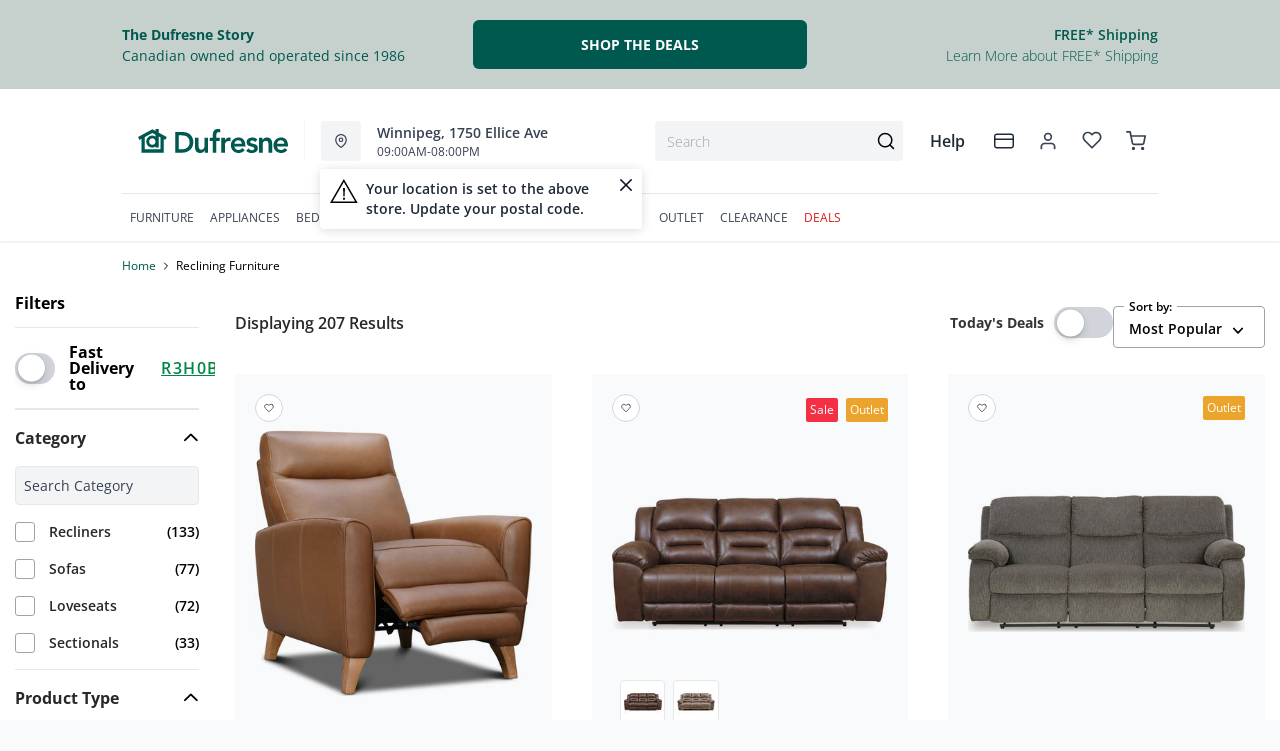

--- FILE ---
content_type: text/html; charset=utf-8
request_url: https://dufresne.ca/collections/reclining-furniture
body_size: 94791
content:
<!DOCTYPE html>
<html lang="en" style="opacity:0;transition: opacity 500ms linear;">
  <meta name="google-site-verification" content="LnP6-YzGMg-d0aPY3MJ2szpieGzw54_cgPPlQYq6aVE"/>
  <meta name="viewport" content="width=device-width, initial-scale=1.0, height=device-height, minimum-scale=1.0, user-scalable=0, viewport-fit=cover">
  <head>
    <script type="application/javascript">
      var temName = "collection"; //inititalize temName globally and remove other instances
      window.resourceBasePath = "//dufresne.ca/cdn/shop/t/231/assets/home.js?v=134345876690734288261768492302".split("home.js")[0]
    </script>
    <style>
@font-face {
  font-family: 'Open Sans';
  src: url('//dufresne.ca/cdn/shop/t/231/assets/OpenSans-Bold.eot?v=137331266858023943991705479780');
  src: url('//dufresne.ca/cdn/shop/t/231/assets/OpenSans-Bold.eot?v=137331266858023943991705479780?#iefix') format('embedded-opentype'),
       url('//dufresne.ca/cdn/shop/t/231/assets/OpenSans-Bold.woff2?v=27789970618744378761705479778') format('woff2'),
       url('//dufresne.ca/cdn/shop/t/231/assets/OpenSans-Bold.woff?v=70404891741000517951705479781') format('woff');
  font-weight: bold;
  font-style: normal;
  font-display: swap;
}
@font-face {
  font-family: 'Open Sans';
  src: url('//dufresne.ca/cdn/shop/t/231/assets/OpenSans-Light.eot?v=29751808966181442061705479784');
  src: url('//dufresne.ca/cdn/shop/t/231/assets/OpenSans-Light.eot?v=29751808966181442061705479784?#iefix') format('embedded-opentype'),
       url('//dufresne.ca/cdn/shop/t/231/assets/OpenSans-Light.woff2?v=51544376386031459361705479788') format('woff2'),
       url('//dufresne.ca/cdn/shop/t/231/assets/OpenSans-Light.woff?v=48889779779055048431705479794') format('woff');
  font-weight: 300;
  font-style: normal;
  font-display: swap;
}
@font-face {
  font-family: 'Open Sans';
  src: url('//dufresne.ca/cdn/shop/t/231/assets/OpenSans-Medium.eot?v=130232176396132083911705479787');
  src: url('//dufresne.ca/cdn/shop/t/231/assets/OpenSans-Medium.eot?v=130232176396132083911705479787?#iefix') format('embedded-opentype'),
       url('//dufresne.ca/cdn/shop/t/231/assets/OpenSans-Medium.woff2?v=153957731593649451511705479781') format('woff2'),
       url('//dufresne.ca/cdn/shop/t/231/assets/OpenSans-Medium.woff?v=83868147211919265211705479783') format('woff');
  font-weight: 500;
  font-style: normal;
  font-display: swap;
}
@font-face {
  font-family: 'Open Sans';
  src: url('//dufresne.ca/cdn/shop/t/231/assets/OpenSans-SemiBold.eot?v=170070028805320296811705479795');
  src: url('//dufresne.ca/cdn/shop/t/231/assets/OpenSans-SemiBold.eot?v=170070028805320296811705479795?#iefix') format('embedded-opentype'),
       url('//dufresne.ca/cdn/shop/t/231/assets/OpenSans-SemiBold.woff2?v=139369580366200172441705479794') format('woff2'),
       url('//dufresne.ca/cdn/shop/t/231/assets/OpenSans-SemiBold.woff?v=63627374562331303021705479782') format('woff');
  font-weight: 600;
  font-style: normal;
  font-display: swap;
}
@font-face {
  font-family: 'Open Sans';
  src: url('//dufresne.ca/cdn/shop/t/231/assets/OpenSans-Regular.eot?v=124322987217216024411705479794');
  src: url('//dufresne.ca/cdn/shop/t/231/assets/OpenSans-Regular.eot?v=124322987217216024411705479794?#iefix') format('embedded-opentype'),
       url('//dufresne.ca/cdn/shop/t/231/assets/OpenSans-Regular.woff2?v=13941087100626174081705479789') format('woff2'),
       url('//dufresne.ca/cdn/shop/t/231/assets/OpenSans-Regular.woff?v=88497092969240236351705479782') format('woff');
  font-weight: normal;
  font-style: normal;
  font-display: swap;
}
</style>
<link rel="preconnect" href="https://cdn.shopify.com">
<link rel="preconnect" href="https://assets.dufresne.ca">
<link rel="preconnect" href="https://sr-tag.abtasty.com">
<link rel="preconnect" href="https://www.google-analytics.com">
<link rel="preconnect" href="https://try.abtasty.com">
<link rel="preload" as="style" href="//dufresne.ca/cdn/shop/t/231/assets/collection.css?v=44679267931848392411765900399">
  <link rel="preload" as="script" href="//dufresne.ca/cdn/shop/t/231/assets/collection.js?v=76798879641258439701768492302" >
<script>
  window.YETT_BLACKLIST = [
    /easy-geo/,
    /swyment/,
    /analytics\.getshogun/,
    /messenger_commerce/,
    /pinimg\.com/,
    /justuno\.com/,
    /bat\.bing\.com/,
    /hotjar\.com/,
    /boomerang/,
    /tricorder/,
    /facebook/,
    /connect\.facebook\.net/,
    /assets\/admin/,
    /shop_events_listener/,
    /googletagmanager\.com/,
    /googletagmanager/,
    /gtm\.js/,
    /optimize\.js/,
    /browser-update\.org/,
    /tag\.rmp\.rakuten\.com/,
    /igodigital\.com/, // for salesforce
    /browser-update\.js/,
    /www\.gstatic\.com/,
    /static\.zotabox\.com/,
    /edge\.fullstory\.com/,
    /fullstory\.com/,
    /cdn\.shopify\.com\/shopifycloud\/shopify\/assets\/storefront/,
    
    /cdn\/shopifycloud\/boomerang/,
    /cdn\.shopify\.com\/s\/trekkie.*(js)$/,
    /cdn\/s\/trekkie\.storefront.*.min.js/,
    /d1liekpayvooaz\.cloudfront\.net/,
    /acquire\.io/,
    /sp\.analytics\.yahoo\.com/,
    /analytics\.tiktok\.com/,
    /cdn\.attn\.tv/,
    /s\.yimg\.com/, 
    /cdn\.jsdelivr\.net\/npm\/search-insights*/, 
    /content\.syndigo\.com/,
    /media\.flixcar\.com/,
    /media\.flixfacts\.com/,
    /aca\.506\.io/, 
    /wpm@*\/web-pixel-*\/sandbox\/worker\.modern\.js/,
    /ct\.pinterest\.com/, 
    /login-ds\.dotomi\.com/,
    /clarity\.ms/
  ]
</script>
<script src="//dufresne.ca/cdn/shop/t/231/assets/yett.min.js?v=104417259415931294491631210738"></script>





<script type="text/javascript">
  (function(){
    let ENABLE_HIDE = false;
    if(ENABLE_HIDE !== true) return

    let ENABLE_KEY = "tdg-key";

    const hideInit = function() {
        // Should we hide? If so, show overlay. If not, hide overlay.
        let hide = shouldHide()

        if(hide === true) {
            hideSite()
        } else {
            revealSite()
        }

        if(hide === true) {
            // Check if user should be able to access the site only if we are hiding
            handleAccess()
        }
    }

    const handleAccess = function() {
        let access = hasDebugParameter()

        if(access === true) {
            // Debug parameter found, set cookie and reload page
            setCookie()
            window.location.reload()
        }
    }

    const shouldHide = function() {
        // Hide if cookie doesn't exist
        let shouldHide = !cookieExists()

        return shouldHide
    }

    const setCookie = function() {
      var expiresMS = 24 * 60 * 60 * 1000 // 1 day
      var expiresDate = new Date()
      expiresDate.setTime(expiresDate.getTime() + expiresMS)
      document.cookie = `visible_${ENABLE_KEY}=true; expires=${expiresDate.toUTCString()}`
    }

    const cookieExists = function() {
      var hideSiteCookie = document.cookie.split('; ').find(c => c.startsWith(`visible_${ENABLE_KEY}`))

      return !!hideSiteCookie
    }

    const hideSite = function() {
        let overlay = document.querySelector('#site-hide');
        overlay.style.display = 'block';
    }

    const revealSite = function() {
        let overlay = document.querySelector('#site-hide');
        overlay.style.display = 'none';
    }

    const hasDebugParameter = function() {
        let params = new URLSearchParams(window.location.search)
        let debugParam = params.get('showsite') === 'true';

        return debugParam === true
    }

    hideInit()
  })();
</script>
<meta charset="utf-8"/>
    <meta http-equiv="X-UA-Compatible" content="IE=edge"/>
    <meta name="viewport" content="width=device-width, initial-scale=1.0, height=device-height, minimum-scale=1.0, user-scalable=0, viewport-fit=cover"/>
    <meta name="theme-color" content=""/>
    <meta http-equiv="Accept-CH" content="DPR, Width">
    <link rel="canonical" href="https://dufresne.ca/collections/reclining-furniture" />
    <title>
      Recliner Chairs - Recliner Sofas&nbsp;&#124; Dufresne Furniture and Appliances</title>
    <meta name="description" content="Experience ultimate comfort with our range of reclining furniture at Dufresne. Sit back, relax, and indulge in the luxurious relaxation our recliners and sofas provide."><link rel="shortcut icon" href="//dufresne.ca/cdn/shop/files/favicon-dfa1_32x32.png?v=1614293889" type="image/png"/>
    <style id="root-recliner-styles">
  :root{
    --color-gray-50: #F9FAFB;
    --color-gray-100: #F3F4F6;
    --color-gray-200: #E5E7EB;
    --color-gray-300: #D1D5DB;
    --color-gray-400: #9CA3AF;
    --color-gray-500: #6B7280;
    --color-gray-600: #4B5563;
    --color-gray-700: #374151;
    --color-gray-800: #1F2937;
    --color-gray-900: #111827;
    --color-yellow-100: #FEF9C3;
    --color-yellow-200: #FEF08A;
    --color-yellow-300: #FDE047;
    --color-yellow-400: #FACC15;
    --color-yellow-500: #EAB308;
    --color-orange-100: #FFEDD5;
    --color-orange-200: #FED7AA;
    --color-orange-300: #FDBA74;
    --color-orange-400: #FB923C;
    --color-orange-500: #F97316;
    --color-red-100: #FEE2E2;
    --color-red-200: #FECACA;
    --color-red-300: #FCA5A5;
    --color-red-400: #F87171;
    --color-red-500: #EF4444;
    --color-red-700: #DF1717;
    --color-green-100: #D1FAE5;
    --color-green-200: #A7F3D0;
    --color-green-300: #6EE7B7;
    --color-green-400: #34D399;
    --color-green-500: #10B981;
    --color-indigo-100: #E0E7FF;
    --color-indigo-200: #C7D2FE;
    --color-indigo-300: #A5B4FC;
    --color-indigo-400: #818CF8;
    --color-indigo-500: #6366F1;
    --color-on-sale: #e90c22;
    --color-brand-50: #e4fdf3;
    --color-brand-100: #a2d3b7;
    --color-brand-300: #5db182;
    --color-brand-500: #178755;
    --color-brand-700: #00594f;
    --color-brand-800: #008647;
    --color-brand-900: #1f3f3c;
    --color-brand-950: #374151;
    --color-link: #00594f;
    --color-link-hover: #1f3f3c;
    --color-text: ;
    --color-headings: #1f3f3c;
    --font-body: 'Open Sans', sans-serif; 
    --font-heading: 'Open Sans',sans-serif;
  }
  @font-face {font-family: "element-icons"; src: url("//dufresne.ca/cdn/shop/t/231/assets/element-icons.woff?v=169404310336129790121617738914") format("woff"), url("//dufresne.ca/cdn/shop/t/231/assets/element-icons.ttf?v=84375329467733851761617738913") format("truetype"); font-weight: normal; font-display: "auto"; font-style: normal;}

   
  body{
    background-color:#f9fafb;
  font-family: "Open Sans", sans-serif!important;
  }
  #main-wrapper{
    background-color:#ffffff;
  }
  .show-after-load{
    opacity:0 !important;
    visibility: hidden !important;
  }
  html.css-loaded .show-after-load{
    opacity:1 !important;
    visibility: visible !important;
  }
</style>
<link rel="preload" as="style" href="//dufresne.ca/cdn/shop/t/231/assets/collection.css?v=44679267931848392411765900399" id="rec-stylesheet">
  <noscript><link rel="stylesheet" href="//dufresne.ca/cdn/shop/t/231/assets/collection.css?v=44679267931848392411765900399"></noscript>
<script>
const recStylesheet = document.querySelector('#rec-stylesheet');
recStylesheet.onload = function(e) {
  this.rel='stylesheet'
  document.documentElement.classList.add('css-loaded')
  setTimeout(function(){document.documentElement.style.opacity = 1;},1400)
  this.onload=null; // some browser fire this multiple times!
}
</script>
<style id="custom_css">.collection-header__title{  letter-spacing: 1px;}.swym-button-bar, .swym-button{display: none !important;}#powrIframeLoader{display:none;}.account-page__side-inner .new_address_section_2:nth-child(5) {  display:none}/* add spacing for subheading when it is centerd*/.section--align-center .section__subheading {  padding-bottom: 2rem;}/* Remove bottom spacing of the homepage*/.template-index .main-contents{padding-bottom: 0 !important;}.img-cart--hover1 {  box-shadow: none !important;  border-radius: 0 !important;  border-width: 1px !important;}.img-cart--hover1 {  box-shadow: none !important;  border-radius: 0 !important;  border-width: 1px !important;}/* Start - Algolia Search Results CSS */.parent-container,.filter_div{font-family: "Open Sans", sans-serif;}.ais-Hits-item {font-family: "Open Sans", sans-serif;}.filter-box .pagination {font-family: "Open Sans", sans-serif;}.ais-Hits-item ul li h2 {font-family: "Open Sans", sans-serif;}.ais-Hits-item ul li:nth-child(6) div strong {font-family: "Open Sans", sans-serif;}.on-sale-percentage {font-family: "Open Sans", sans-serif;}.sortby {font-family: "Open Sans", sans-serif;}.ais-CurrentRefinements-category > a {font-family: "Open Sans", sans-serif;}.ais-CurrentRefinements-label {font-family: "Open Sans", sans-serif;}/* End- Algolia Search Results CSS *//* Start - Tooltip */[data-title] {  position: relative;  text-transform: capitalize;}[data-title]:hover::before {   content: attr(data-title);   position: absolute;   bottom: -26px;   display: inline-block;   padding: 3px 6px;   border-radius: 2px;   background: #FFF;   color: #000;   font-size: 12px;   white-space: nowrap;   border:1px solid;   z-index:99;}/* End - Tooltip *//* To hide two discount codes*/.template-cart .cart_side_sticky .contains-price ul li.text-green-500 + li.text-green-500{  display:none}#cart-items .text-xs.text-gray-600 div.pt-2:nth-child(1) div span:nth-child(2){color:#10B981;display:none;}#cart-items .text-xs.text-gray-600 div.pt-2:nth-child(1) div span:nth-child(3){color:#10B981;}.ais-Hits-item div.absolute {  width: auto;}/*guest care remove track my order*/#s-ce035452-322d-4ee4-848e-8f1a0ad9724d .shg-row .shg-c-lg-3:first-child {  display: none;}.dataTitleStyle {position: absolute !important;}#delivery-options input[name="postalCode"] + a[href="javascript:;"]{  color: var(--color-link);}/*css to display kibo search modal in mobile view*/.mobile-search .el-popover.container-popover-kibo {  top: 15.625rem!important;}.el-popover.popover-nopad{padding: 0px !important;}.template-page .popupHoverIcon{        display: none!important;      }.pdp__options:empty {  display: none;}.orientaion-option .product-option__option-wrapper{padding:0px;}.orientaion-option .el-radio-group>:not(:last-child) {margin-right: 0px !important;}.header__selfhelp .help {text-transform: capitalize;}.help[data-v-72763d92]{  text-transform: lowercase}.help[data-v-72763d92]::first-letter{  text-transform: uppercase}[data-title]:hover::before {text-transform: lowercase}@media (min-width: 600px){.container.collection__contents{z-index: 9;}}@media only screen and (max-width: 600px) {.collection-header__title {padding-left:1rem!important}}.tabactive {border-bottom: 3px solid #008647 !important;color: #008647 !important;}.el-dialog__body .pdp__main .pdp__pricing_crossoff_price {  font-size: 16px!important;  margin-right: 15px;}.el-dialog__body .pdp__meta {  margin: 7px 0;}@media only screen and (max-width: 600px) {.col-span-12.flex.items-center.contains-price.mb-1.md\:mb-2\.5 {   flex-direction:column;  align-items: baseline;}.flex.items-center.mt-6.md\:mt-0.space-x-3 { margin-top:0}#pdp-sticky .pdp__saving_value{display: none;}}.product-badge div.h-auto{   max-width:12px!important}.ais-RefinementList-item--selected .ais-RefinementList-checkbox{background-image: url("data:image/svg+xml,%3Csvg width='10' height='8' viewBox='0 0 10 8' fill='none' xmlns='http://www.w3.org/2000/svg'%3E%3Cpath d='M4.01056 5.53991L1.83666 3.36604L1.16663 4.03607L4.01056 6.88L8.97056 1.92003L8.3005 1.25L4.01056 5.53991Z' fill='%23178755' stroke='%23178755'/%3E%3C/svg%3E");}@media only screen and (max-width: 600px) {#pdp-sticky {      max-width: 100%;}}@media (max-width: 767px) {  .zoom-icon {    z-index: 11;  }}.template-index .product-card button.quickview-icon.contains-price {display: none !important;}@media(max-width: 886px) {.product-card button.quickview-icon.contains-price, .template-search .ais-Hits-list button.quickview-icon-search.contains-price  {  display: none !important;}}.template-product .swiper-wrapper .swiper-slide {min-width: unset;margin-bottom: 32px;}/*quick view sale ends date*/.el-dialog__body .text-xs.text-gray-800.font-normal.pl-1 {display:none;}body.outlet #main-wrapper a {color: var(--color-gray-800) !important;}#quick-view-modal .assembly-required-see-details p span{letter-spacing: -0.7px !important;}.assembly-required-see-details{background:#CCEBDF;}[data-cy="customer-required-assembly-title"] span{font-size:16px;}.assembly-icon svg rect, .assembly-icon svg path{fill: none;}.assembly-icon svg rect:nth-of-type(2),.assembly-icon svg path{stroke:#008647;}@media (max-width: 767px) {.customer-assembly-container { margin-left: -16px; margin-right: -16px; }.assembly-required-see-details{ padding-bottom: 14px; padding-top: 14px; border-radius: unset;}.assembly-required-see-details p span{letter-spacing: normal;}}.product-card__atp{display:none;}</style>
<meta name="google-site-verification" content="VYQ1vjc3pvWGO-yxgypndWYPocHm5QBGVcU1qwJ5wc8">
<!--Search console --><meta name="google-site-verification" content="VO9-dw9phL5lNzDPXOPYhbkFuN4CpI0lq9qZ5k5qlEU"><!-- Google Tag Manager -->
<script>(function(w,d,s,l,i){w[l]=w[l]||[];w[l].push({'gtm.start':
new Date().getTime(),event:'gtm.js'});var f=d.getElementsByTagName(s)[0],
j=d.createElement(s),dl=l!='dataLayer'?'&l='+l:'';j.async=true;j.src=
'https://www.googletagmanager.com/gtm.js?id='+i+dl;f.parentNode.insertBefore(j,f);
})(window,document,'script','dataLayer','GTM-PLG4WTF');</script>
<!-- End Google Tag Manager -->

<!--Thunder Bay's Facebook Pixel Code -->
<script>
!function(f,b,e,v,n,t,s)
{if(f.fbq)return;n=f.fbq=function(){n.callMethod?
n.callMethod.apply(n,arguments):n.queue.push(arguments)};
if(!f._fbq)f._fbq=n;n.push=n;n.loaded=!0;n.version='2.0';
n.queue=[];t=b.createElement(e);t.async=!0;
t.src=v;s=b.getElementsByTagName(e)[0];
s.parentNode.insertBefore(t,s)}(window, document,'script',
'https://connect.facebook.net/en_US/fbevents.js');
fbq('init', '720693201833639');
fbq('track', 'PageView');
</script>
<noscript><img height="1" width="1" style="display:none" src="https://www.facebook.com/tr?id=720693201833639&ev=PageView&noscript=1" alt="Facebook tracking pixel"></noscript>
<!-- End Facebook Pixel Code -->


<script>
(function() {
  const redirectMap = {
	"living-room/living-room-recliners": "/collections/recliners",
    "living-room/living-room-accent-chairs": "/collections/accent-chairs",
	  "living-room/living-room-sets": "/collections/living-room",
    "coffee-tables": "/collections/coffee-and-end-tables",
	"end-side-tables": "/collections/coffee-and-end-tables",
    "living-room/living-room-ottomans": "/collections/ottomans",
    "living-room/living-room-loveseats": "/collections/loveseats",
    "living-room/living-room-sectionals": "/collections/sectionals",
    "living-room/living-room-sofas": "/collections/sofas",
    "living-room/living-room-sofa-beds-and-futons": "/collections/sleepers-and-futons",
	"living-room/living-room-entertainment-and-fireplaces": "/collections/living-room?shopify_dufresne_production_products%5BrefinementList%5D%5Btags%5D%5B0%5D=Living%20Room-Entertainment%20and%20Fireplaces",
    "dining-room/dining-room-bar-stools": "/collections/bar-stools",
    "dining-room/dining-room-chairs": "/collections/dining-chairs",
    "dining-room/dining-room-benches": "/collections/dining-benches",
    "dining-room/dining-room-cabinets-and-storage": "/collections/dining-storage",
    "dining-room/dining-room-sets": "/collections/dining-sets",
    "dining-room/dining-room-tables": "/collections/dining-tables",
    "bedroom/bedroom-beds": "/collections/beds",
    "bedroom/bedroom-master-sets": "/collections/bedroom-sets",
    "bedroom/bedroom-dresser-and-mirror": "/collections/dressers-and-mirrors",
	"bedroom/bedroom-dressers": "/collections/dressers-and-mirrors",
    "bedroom/bedroom-headboard": "/collections/headboards",
    "bedroom/bedroom-chests": "/collections/chests",
    "bedroom/bedroom-nightstands": "/collections/nightstands",
    "kids/bedroom-beds": "/collections/kids-beds",
	"kids/bedroom-beds": "/collections/kids-furniture",
    "home-office/home-office-desks": "/collections/office-desks",
    "home-office/home-office-chairs": "/collections/office-chairs",
    "home-office/home-office-storage": "/collections/bookcases",
    "kitchen-appliances/kitchen-appliances-refrigeration": "/collections/refrigerators",
    "kitchen-appliances/kitchen-appliances-dishwashers": "/collections/dishwashers",
    "kitchen-appliances/kitchen-appliances-microwaves": "/collections/microwaves",
    "kitchen-appliances/kitchen-appliances-cooking": "/collections/ranges",
    "kitchen-appliances/kitchen-appliances-freezers": "/collections/freezers",
    "kitchen-appliances/kitchen-appliances-range-hoods": "/collections/ventilation",
    "washers-dryers": "/collections/laundry-appliances",
    "laundry-room/laundry-room-washers": "/collections/washers",
    "laundry-room/laundry-room-dryers": "/collections/dryers",
    "laundry-room/laundry-room-laundry-pairs": "/collections/washer-and-dryer-pairs",
    "electronics/electronics-televisions": "/collections/televisions",
    "electronics/electronics-audio": "/collections/home-audio",
    "electronics/electronics-accessories": "/collections/tv-mounts",
    "bezels": "/collections/tv-bezels",
    "mattresses/mattresses-bases": "/collections/mattresses-and-foundations",
	"mattresses/mattresses-bed-in-a-box": "/collections/mattresses?shopify_dufresne_production_products%5Btoggle%5D%5Bmeta.TDG_Product.BrowseSearch.bed_in_a_box%5D=true",
    "lifestyle-base": "/collections/adjustable-bases",
    "mattresses/mattresses-pillows": "/collections/pillows",
    "mattresses/mattresses-sheet-sets": "/collections/sheet-sets",
    "mattresses/mattresses-protectors": "/collections/protectors",
	"mattresses/mattresses-mattresses": "/collections/mattresses",
	 "mattresses/mattresses": "/collections/mattresses",
	"mattresses/mattresses-bedframes": "/collections/bedframes",	  
	"home-accents/Accents-Area-Rugs": "/collections/area-rugs",
	"home-accents/Accents-Bookcases": "/collections/bookcases",
	"home-accents/Accents-Chairs": "/collections/accent-chairs",
	"home-accents/accents-accent-furniture": "/collections/accent-furniture",
	"outdoor-living/Outdoor-Living": "/collections/outdoor-furniture",
    "outdoor-living/Outdoor-Living-Fire-Pit-Tables-and-Heaters": "/collections/outdoor-fire-tables-and-fire-pits",
    "outdoor-living/Outdoor-Living-Grills": "/collections/outdoor-furniture",
    "outdoor-living/Outdoor-Living-Outdoor-Accessories": "/collections/outdoor-furniture",
    "outdoor-living/Outdoor-Living-Outdoor-Dining": "/collections/outdoor-dining",
    "outdoor-living/Outdoor-Living-Rugs-and-Pillows": "/collections/outdoor-furniture",
    "outdoor-living/Outdoor-Living-Umbrellas": "/collections/outdoor-furniture",
    "outdoor-living/outdoor-living-outdoor-seating": "/collections/outdoor-furniture",
	"outdoor-living/outdoor-living-outdoor-seating": "/collections/outdoor-furniture",
	"home-accents/accents-lighting": "/collections/lighting" 
  };

  function performRedirect() {
    const currentUrl = window.location.pathname.toLowerCase();
    const basePath = currentUrl.split('/collections/')[1] || '';
    const baseSegments = basePath.split(/[\/\+?]/);
    let matched = false;

    for (const [key, redirectTo] of Object.entries(redirectMap)) {
      const keySegments = key.toLowerCase().split('/');
      if (keySegments.every((seg, index) => baseSegments[index] === seg)) {
        const targetUrl = new URL(redirectTo, window.location.origin).pathname.toLowerCase();
        
        if (currentUrl !== targetUrl) {
          window.location.href = redirectTo;
          matched = true;
          break;
        }
      }
    }

    if (!matched) {
      return;
    }
  }

  if (document.readyState === 'loading') {
    document.addEventListener('DOMContentLoaded', performRedirect);
  } else {
    performRedirect();
  }
})();
</script>
<script>
const redirects = {
  "/products/sealy-mirrorform-iii-memory-foam-12-inch-mattress-4": "/collections/mattresses"
};

const currentUrl = window.location.pathname + window.location.search;

Object.keys(redirects).forEach(fromUrl => {
  if (currentUrl === fromUrl) {
    window.location.href = window.location.origin + redirects[fromUrl];
  }
});

if (window.location.href.includes('pages/')) {
    var js_script = document.createElement('script');
    js_script.setAttribute('src','https://code.jquery.com/jquery-2.2.4.min.js');
    js_script.setAttribute('integrity','sha256-BbhdlvQf/xTY9gja0Dq3HiwQF8LaCRTXxZKRutelT44=');
    js_script.setAttribute('crossorigin','anonymous');
    document.head.appendChild(js_script);
}
</script><script type="application/ld+json">
  {
    "@context": "https://schema.org",
    "@type": "Organization",
    "name": "Dufresne Furniture and Appliances",
    "url": "https:\/\/dufresne.ca",
    "description": "Dufresne is Canada's Best Furniture Store. Shop Great Deals on Furniture, Mattresses, and Appliances. Visit Our Stores in Manitoba, Ontario, and Saskatchewan.",
    "logo": "\/\/dufresne.ca\/cdn\/shop\/files\/DFA-Logo-H-RGB_256x.png?v=1614293413",
    "image": "\/\/dufresne.ca\/cdn\/shop\/files\/DFA-Logo-H-RGB_256x.png?v=1614293413",
    "sameAs": [
      "https:\/\/twitter.com\/DufresneStyle",
      "https:\/\/www.facebook.com\/DufresneFurniture\/",
      "https:\/\/www.pinterest.com\/dufresnefurn\/",
      "https:\/\/www.instagram.com\/dufresnestyle\/",
      "",
      "",
      "",
      ""
    ],
    "address": {
        "@type": "PostalAddress",
        "streetAddress": "147 Commerce Dr",
        "addressLocality": "Winnipeg",
        "addressRegion": "Manitoba",
        "postalCode": "R3P 1A2",
        "addressCountry": "Canada"
    },
    "telephone": "2049899898"
  }
  </script><script>window.performance && window.performance.mark && window.performance.mark('shopify.content_for_header.start');</script><meta id="shopify-digital-wallet" name="shopify-digital-wallet" content="/18525207/digital_wallets/dialog">
<meta name="shopify-checkout-api-token" content="4f4bf44a7327215f22e21ed045d54002">
<meta id="in-context-paypal-metadata" data-shop-id="18525207" data-venmo-supported="false" data-environment="production" data-locale="en_US" data-paypal-v4="true" data-currency="CAD">
<link rel="alternate" type="application/atom+xml" title="Feed" href="/collections/reclining-furniture.atom" />
<link rel="alternate" type="application/json+oembed" href="https://dufresne.ca/collections/reclining-furniture.oembed">
<script async="async" src="/checkouts/internal/preloads.js?locale=en-CA"></script>
<link rel="preconnect" href="https://shop.app" crossorigin="anonymous">
<script async="async" src="https://shop.app/checkouts/internal/preloads.js?locale=en-CA&shop_id=18525207" crossorigin="anonymous"></script>
<script id="apple-pay-shop-capabilities" type="application/json">{"shopId":18525207,"countryCode":"CA","currencyCode":"CAD","merchantCapabilities":["supports3DS"],"merchantId":"gid:\/\/shopify\/Shop\/18525207","merchantName":"Dufresne Furniture and Appliances","requiredBillingContactFields":["postalAddress","email","phone"],"requiredShippingContactFields":["postalAddress","email","phone"],"shippingType":"shipping","supportedNetworks":["visa","masterCard","amex","discover","interac","jcb"],"total":{"type":"pending","label":"Dufresne Furniture and Appliances","amount":"1.00"},"shopifyPaymentsEnabled":true,"supportsSubscriptions":true}</script>
<script id="shopify-features" type="application/json">{"accessToken":"4f4bf44a7327215f22e21ed045d54002","betas":["rich-media-storefront-analytics"],"domain":"dufresne.ca","predictiveSearch":true,"shopId":18525207,"locale":"en"}</script>
<script>var Shopify = Shopify || {};
Shopify.shop = "dufresne-furniture-appliances.myshopify.com";
Shopify.locale = "en";
Shopify.currency = {"active":"CAD","rate":"1.0"};
Shopify.country = "CA";
Shopify.theme = {"name":"Recliner v15","id":120212095051,"schema_name":"Recliner","schema_version":"15.31.3","theme_store_id":null,"role":"main"};
Shopify.theme.handle = "null";
Shopify.theme.style = {"id":null,"handle":null};
Shopify.cdnHost = "dufresne.ca/cdn";
Shopify.routes = Shopify.routes || {};
Shopify.routes.root = "/";</script>
<script type="module">!function(o){(o.Shopify=o.Shopify||{}).modules=!0}(window);</script>
<script>!function(o){function n(){var o=[];function n(){o.push(Array.prototype.slice.apply(arguments))}return n.q=o,n}var t=o.Shopify=o.Shopify||{};t.loadFeatures=n(),t.autoloadFeatures=n()}(window);</script>
<script>
  window.ShopifyPay = window.ShopifyPay || {};
  window.ShopifyPay.apiHost = "shop.app\/pay";
  window.ShopifyPay.redirectState = null;
</script>
<script id="shop-js-analytics" type="application/json">{"pageType":"collection"}</script>
<script defer="defer" async type="module" src="//dufresne.ca/cdn/shopifycloud/shop-js/modules/v2/client.init-shop-cart-sync_IZsNAliE.en.esm.js"></script>
<script defer="defer" async type="module" src="//dufresne.ca/cdn/shopifycloud/shop-js/modules/v2/chunk.common_0OUaOowp.esm.js"></script>
<script type="module">
  await import("//dufresne.ca/cdn/shopifycloud/shop-js/modules/v2/client.init-shop-cart-sync_IZsNAliE.en.esm.js");
await import("//dufresne.ca/cdn/shopifycloud/shop-js/modules/v2/chunk.common_0OUaOowp.esm.js");

  window.Shopify.SignInWithShop?.initShopCartSync?.({"fedCMEnabled":true,"windoidEnabled":true});

</script>
<script>
  window.Shopify = window.Shopify || {};
  if (!window.Shopify.featureAssets) window.Shopify.featureAssets = {};
  window.Shopify.featureAssets['shop-js'] = {"shop-cart-sync":["modules/v2/client.shop-cart-sync_DLOhI_0X.en.esm.js","modules/v2/chunk.common_0OUaOowp.esm.js"],"init-fed-cm":["modules/v2/client.init-fed-cm_C6YtU0w6.en.esm.js","modules/v2/chunk.common_0OUaOowp.esm.js"],"shop-button":["modules/v2/client.shop-button_BCMx7GTG.en.esm.js","modules/v2/chunk.common_0OUaOowp.esm.js"],"shop-cash-offers":["modules/v2/client.shop-cash-offers_BT26qb5j.en.esm.js","modules/v2/chunk.common_0OUaOowp.esm.js","modules/v2/chunk.modal_CGo_dVj3.esm.js"],"init-windoid":["modules/v2/client.init-windoid_B9PkRMql.en.esm.js","modules/v2/chunk.common_0OUaOowp.esm.js"],"init-shop-email-lookup-coordinator":["modules/v2/client.init-shop-email-lookup-coordinator_DZkqjsbU.en.esm.js","modules/v2/chunk.common_0OUaOowp.esm.js"],"shop-toast-manager":["modules/v2/client.shop-toast-manager_Di2EnuM7.en.esm.js","modules/v2/chunk.common_0OUaOowp.esm.js"],"shop-login-button":["modules/v2/client.shop-login-button_BtqW_SIO.en.esm.js","modules/v2/chunk.common_0OUaOowp.esm.js","modules/v2/chunk.modal_CGo_dVj3.esm.js"],"avatar":["modules/v2/client.avatar_BTnouDA3.en.esm.js"],"pay-button":["modules/v2/client.pay-button_CWa-C9R1.en.esm.js","modules/v2/chunk.common_0OUaOowp.esm.js"],"init-shop-cart-sync":["modules/v2/client.init-shop-cart-sync_IZsNAliE.en.esm.js","modules/v2/chunk.common_0OUaOowp.esm.js"],"init-customer-accounts":["modules/v2/client.init-customer-accounts_DenGwJTU.en.esm.js","modules/v2/client.shop-login-button_BtqW_SIO.en.esm.js","modules/v2/chunk.common_0OUaOowp.esm.js","modules/v2/chunk.modal_CGo_dVj3.esm.js"],"init-shop-for-new-customer-accounts":["modules/v2/client.init-shop-for-new-customer-accounts_JdHXxpS9.en.esm.js","modules/v2/client.shop-login-button_BtqW_SIO.en.esm.js","modules/v2/chunk.common_0OUaOowp.esm.js","modules/v2/chunk.modal_CGo_dVj3.esm.js"],"init-customer-accounts-sign-up":["modules/v2/client.init-customer-accounts-sign-up_D6__K_p8.en.esm.js","modules/v2/client.shop-login-button_BtqW_SIO.en.esm.js","modules/v2/chunk.common_0OUaOowp.esm.js","modules/v2/chunk.modal_CGo_dVj3.esm.js"],"checkout-modal":["modules/v2/client.checkout-modal_C_ZQDY6s.en.esm.js","modules/v2/chunk.common_0OUaOowp.esm.js","modules/v2/chunk.modal_CGo_dVj3.esm.js"],"shop-follow-button":["modules/v2/client.shop-follow-button_XetIsj8l.en.esm.js","modules/v2/chunk.common_0OUaOowp.esm.js","modules/v2/chunk.modal_CGo_dVj3.esm.js"],"lead-capture":["modules/v2/client.lead-capture_DvA72MRN.en.esm.js","modules/v2/chunk.common_0OUaOowp.esm.js","modules/v2/chunk.modal_CGo_dVj3.esm.js"],"shop-login":["modules/v2/client.shop-login_ClXNxyh6.en.esm.js","modules/v2/chunk.common_0OUaOowp.esm.js","modules/v2/chunk.modal_CGo_dVj3.esm.js"],"payment-terms":["modules/v2/client.payment-terms_CNlwjfZz.en.esm.js","modules/v2/chunk.common_0OUaOowp.esm.js","modules/v2/chunk.modal_CGo_dVj3.esm.js"]};
</script>
<script>(function() {
  var isLoaded = false;
  function asyncLoad() {
    if (isLoaded) return;
    isLoaded = true;
    var urls = ["https:\/\/tag.rmp.rakuten.com\/122755.ct.js?shop=dufresne-furniture-appliances.myshopify.com","https:\/\/cdn.one.store\/javascript\/dist\/1.0\/jcr-widget.js?account_id=shopify:dufresne-furniture-appliances.myshopify.com\u0026shop=dufresne-furniture-appliances.myshopify.com","https:\/\/plan-app-ui.fairstone.ca\/merchants\/dufresne-furniture-appliances\/fairstone-script-41dnxn9mfy3017x.js?shop=dufresne-furniture-appliances.myshopify.com","https:\/\/ecom-app.rakutenadvertising.io\/rakuten_advertising.js?shop=dufresne-furniture-appliances.myshopify.com","https:\/\/d23dclunsivw3h.cloudfront.net\/redirect-app.js?shop=dufresne-furniture-appliances.myshopify.com","https:\/\/na.shgcdn3.com\/pixel-collector.js?shop=dufresne-furniture-appliances.myshopify.com","https:\/\/cdn.nfcube.com\/instafeed-dcd2529e9edb627496c5b9ad98fbc361.js?shop=dufresne-furniture-appliances.myshopify.com"];
    for (var i = 0; i < urls.length; i++) {
      var s = document.createElement('script');
      s.type = 'text/javascript';
      s.async = true;
      s.src = urls[i];
      var x = document.getElementsByTagName('script')[0];
      x.parentNode.insertBefore(s, x);
    }
  };
  if(window.attachEvent) {
    window.attachEvent('onload', asyncLoad);
  } else {
    window.addEventListener('load', asyncLoad, false);
  }
})();</script>
<script id="__st">var __st={"a":18525207,"offset":-21600,"reqid":"954693a2-059c-445b-9f27-994c7179c6ea-1768538230","pageurl":"dufresne.ca\/collections\/reclining-furniture","u":"97cf9c6a6f19","p":"collection","rtyp":"collection","rid":262955696203};</script>
<script>window.ShopifyPaypalV4VisibilityTracking = true;</script>
<script id="form-persister">!function(){'use strict';const t='contact',e='new_comment',n=[[t,t],['blogs',e],['comments',e],[t,'customer']],o='password',r='form_key',c=['recaptcha-v3-token','g-recaptcha-response','h-captcha-response',o],s=()=>{try{return window.sessionStorage}catch{return}},i='__shopify_v',u=t=>t.elements[r],a=function(){const t=[...n].map((([t,e])=>`form[action*='/${t}']:not([data-nocaptcha='true']) input[name='form_type'][value='${e}']`)).join(',');var e;return e=t,()=>e?[...document.querySelectorAll(e)].map((t=>t.form)):[]}();function m(t){const e=u(t);a().includes(t)&&(!e||!e.value)&&function(t){try{if(!s())return;!function(t){const e=s();if(!e)return;const n=u(t);if(!n)return;const o=n.value;o&&e.removeItem(o)}(t);const e=Array.from(Array(32),(()=>Math.random().toString(36)[2])).join('');!function(t,e){u(t)||t.append(Object.assign(document.createElement('input'),{type:'hidden',name:r})),t.elements[r].value=e}(t,e),function(t,e){const n=s();if(!n)return;const r=[...t.querySelectorAll(`input[type='${o}']`)].map((({name:t})=>t)),u=[...c,...r],a={};for(const[o,c]of new FormData(t).entries())u.includes(o)||(a[o]=c);n.setItem(e,JSON.stringify({[i]:1,action:t.action,data:a}))}(t,e)}catch(e){console.error('failed to persist form',e)}}(t)}const f=t=>{if('true'===t.dataset.persistBound)return;const e=function(t,e){const n=function(t){return'function'==typeof t.submit?t.submit:HTMLFormElement.prototype.submit}(t).bind(t);return function(){let t;return()=>{t||(t=!0,(()=>{try{e(),n()}catch(t){(t=>{console.error('form submit failed',t)})(t)}})(),setTimeout((()=>t=!1),250))}}()}(t,(()=>{m(t)}));!function(t,e){if('function'==typeof t.submit&&'function'==typeof e)try{t.submit=e}catch{}}(t,e),t.addEventListener('submit',(t=>{t.preventDefault(),e()})),t.dataset.persistBound='true'};!function(){function t(t){const e=(t=>{const e=t.target;return e instanceof HTMLFormElement?e:e&&e.form})(t);e&&m(e)}document.addEventListener('submit',t),document.addEventListener('DOMContentLoaded',(()=>{const e=a();for(const t of e)f(t);var n;n=document.body,new window.MutationObserver((t=>{for(const e of t)if('childList'===e.type&&e.addedNodes.length)for(const t of e.addedNodes)1===t.nodeType&&'FORM'===t.tagName&&a().includes(t)&&f(t)})).observe(n,{childList:!0,subtree:!0,attributes:!1}),document.removeEventListener('submit',t)}))}()}();</script>
<script integrity="sha256-4kQ18oKyAcykRKYeNunJcIwy7WH5gtpwJnB7kiuLZ1E=" data-source-attribution="shopify.loadfeatures" defer="defer" src="//dufresne.ca/cdn/shopifycloud/storefront/assets/storefront/load_feature-a0a9edcb.js" crossorigin="anonymous"></script>
<script crossorigin="anonymous" defer="defer" src="//dufresne.ca/cdn/shopifycloud/storefront/assets/shopify_pay/storefront-65b4c6d7.js?v=20250812"></script>
<script data-source-attribution="shopify.dynamic_checkout.dynamic.init">var Shopify=Shopify||{};Shopify.PaymentButton=Shopify.PaymentButton||{isStorefrontPortableWallets:!0,init:function(){window.Shopify.PaymentButton.init=function(){};var t=document.createElement("script");t.src="https://dufresne.ca/cdn/shopifycloud/portable-wallets/latest/portable-wallets.en.js",t.type="module",document.head.appendChild(t)}};
</script>
<script data-source-attribution="shopify.dynamic_checkout.buyer_consent">
  function portableWalletsHideBuyerConsent(e){var t=document.getElementById("shopify-buyer-consent"),n=document.getElementById("shopify-subscription-policy-button");t&&n&&(t.classList.add("hidden"),t.setAttribute("aria-hidden","true"),n.removeEventListener("click",e))}function portableWalletsShowBuyerConsent(e){var t=document.getElementById("shopify-buyer-consent"),n=document.getElementById("shopify-subscription-policy-button");t&&n&&(t.classList.remove("hidden"),t.removeAttribute("aria-hidden"),n.addEventListener("click",e))}window.Shopify?.PaymentButton&&(window.Shopify.PaymentButton.hideBuyerConsent=portableWalletsHideBuyerConsent,window.Shopify.PaymentButton.showBuyerConsent=portableWalletsShowBuyerConsent);
</script>
<script data-source-attribution="shopify.dynamic_checkout.cart.bootstrap">document.addEventListener("DOMContentLoaded",(function(){function t(){return document.querySelector("shopify-accelerated-checkout-cart, shopify-accelerated-checkout")}if(t())Shopify.PaymentButton.init();else{new MutationObserver((function(e,n){t()&&(Shopify.PaymentButton.init(),n.disconnect())})).observe(document.body,{childList:!0,subtree:!0})}}));
</script>
<link id="shopify-accelerated-checkout-styles" rel="stylesheet" media="screen" href="https://dufresne.ca/cdn/shopifycloud/portable-wallets/latest/accelerated-checkout-backwards-compat.css" crossorigin="anonymous">
<style id="shopify-accelerated-checkout-cart">
        #shopify-buyer-consent {
  margin-top: 1em;
  display: inline-block;
  width: 100%;
}

#shopify-buyer-consent.hidden {
  display: none;
}

#shopify-subscription-policy-button {
  background: none;
  border: none;
  padding: 0;
  text-decoration: underline;
  font-size: inherit;
  cursor: pointer;
}

#shopify-subscription-policy-button::before {
  box-shadow: none;
}

      </style>

<script>window.performance && window.performance.mark && window.performance.mark('shopify.content_for_header.end');</script>
    <meta property="og:site_name" content="Dufresne Furniture and Appliances">
<meta property="og:url" content="https://dufresne.ca/collections/reclining-furniture">
<meta property="og:title" content="Reclining Furniture">
<meta property="og:type" content="product.group">
<meta property="og:description" content="Experience ultimate comfort with our range of reclining furniture at Dufresne. Sit back, relax, and indulge in the luxurious relaxation our recliners and sofas provide."><meta property="og:image" content="">
    <meta property="og:image:secure_url" content="">
    
    <meta property="og:image:alt" content="">
<meta name="twitter:site" content="@DufresneStyle">
<meta name="twitter:card" content="summary_large_image">
<meta name="twitter:title" content="Reclining Furniture">
<meta name="twitter:description" content="Experience ultimate comfort with our range of reclining furniture at Dufresne. Sit back, relax, and indulge in the luxurious relaxation our recliners and sofas provide.">
<script>
  var rock_messages = {"en":{"products": { "product": {"inventory_tracking_in_stock":"Translation missing: en.products.product.inventory_tracking_in_stock", "inventory_tracking_threshold_message":"Translation missing: en.products.product.inventory_tracking_threshold_message" },"atp" : {"ships_by":"Ships by:", "ships_as_soon_as":"Ships as soon as:"} },"header":{"cart":{"top":"My","bottom":"Cart"},"account":{"top":"My","bottom":"Account","loggedInTop":"My Account"},"wishlist":{"top":"My","bottom":"Wishlist"},"search":{"placeholder":"Search Here..."}},"slideIns":{"account":{"greeting":"Hi {customer}!","heading":"Sign in to your account!"},"wishlist":{"heading":"My Wishlist ({num})","instructions":"Click on the {icon} icons to collect products here!"},"cart":{"heading":"My Cart ({num})","subtotalLabel":"Subtotal:","checkoutBtn":"Checkout"}},"cart":{"heading":"my cart","products":{"removeBtn":"Remove","addToWishlistBtn":"Add to wishlist","removeFromWishlistBtn":"Added to wishlist","originalPriceLabel":"Original Price","salePriceLabel":"Sale Price","discountedPriceLabel":"Discounted Price","quantityPickerLabel":"Quantity","quantityValue":"x {num}","totalLabel":"Total","totalSavedLabel":"{num} saved!","discountValue":"Discount: {num}"},"orderSummaryLabel":"Order Summary","originalPriceLabel":"Original Price","youSaveLabel":"You save","tax":{"gst":{"label":"Est. GST","value":"Calculated at checkout"},"pst":{"label":"Est. PST","value":"Calculated at checkout"}},"shippingOrPickup":{"label":"Shipping \/ Pickup","value":"Select at checkout"},"total":{"label":"Total","subscript":"before tax"},"continueToCheckoutBtn":"Continue to Checkout","continueWithCardBtn":"Checkout with a Credit card, PayPal, or Affirm","continueWithFinancingBtn":"Checkout With Financing", "selectFinancingOption":"Select a Finance Provider","whatsIncluded":"What\u0026#39;s Included", "pdpRegionNotAvailableMsg":"Sorry, this product is not available in this region", "cartRegionNotAvailableMsg":"Sorry, this product is not available in your area. To proceed you may either change your postal code or remove this product from your cart.","cartDrsgApplianceNotAvailableMsg":"Translation missing: en.rock_messages.cart.cartDrsgApplianceNotAvailableMsg", "miniCart":{"protect":"Protect {protect} items above", "protectOneQTY":"Protects the above item", "protection":"protection", "protectionPlanUpdated":"Protection plan updated: Add this protection plan to protect the items above.", "pppModalCTA_Add":"Add {yrs} {yearLabel} Protection for", "pppModalCTA_Or":"or ${monthlyPayment}\/mo.", "yearLabel":"Year | Yrs", "noThanks":"No, Thanks"}}, "isPPPErrorStr": {"errorMessage":"This protection plan is currently unavailable in your region. Please remove it to continue to checkout."},"storeLocator":{"heading":"Your closest store based on","updateBtn":"Update","updateBtnLong":"Update Postal Code","updateOr":"or","today":"Today:","getDirectionsBtn":"Get Directions","allLocationsBtn":"All Locations","shippingOptionsBtn":"Shipping Options","qcMessageFrench":"Adresse hors de portée. Veuillez clavarder avec nous pour obtenir de l’aide.","qcMessageEnglish":"Address out of range. Please chat with us for assistance."},"shippingNotification":{"spendToGetFreeShippingMessage":"Spend {spend} more to get free shipping!"},"forms":{"newsletter":{"email_placeholder":"Email address","error":"Error"},"login":{"emailAddressLabel":"Email Address","passwordLabel":"Password","forgotPasswordBtn":"Forgot password?","signInBtn":"Sign In","newCustomerLabel":"New Customer?","createAccountBtn":"Create Account"}},"pdp":{"brandLabel":"By","skuLabel":"SKU:","vendorModelNumberLabel":"VMN:","addToWishlistBtn":"Add to wishlist","removeFromWishlistBtn":"Added to wishlist","addToCartBtn":"Add to Cart", "stickyaddToCartBtn":"Add to Cart", "closestStore":"Your closest store:","countdownTimer":{"shippingTitle":"Secure the fastest shipping","hr":"HRS","min":"MIN","sec":"SEC"},"financingTab":{"title":"Financing Options","learnMore":{"prefix":"** Learn More about {0}","suffix":"Financing"},"monthsLabel":"{num} months **"},"infoTab":{"title":"Product Information","overviewLabel":"Overview","detailsLabel":"Product Details","featuresLabel":"Features","specificationsLabel":"Specifications","dimensions":{"label":"Dimensions","width":"W:","depth":"D:","height":"H:"},"weightLabel":"Weight","assemblyInstructions":{"label":"Assembly Instructions","btn":"Download Assembly Instructions"},"additionalDimensionsLabel":"Additional Dimensions"},"itemsIncludedTab":{"title":"Items Included","quantityLabel":"Quantity:","dimensions":{"label":"Dimensions:","width":"W:","depth":"D:","height":"H:"},"vendorModelNoLabel":"VMN:"},"reviewsTab":{"title":"Customer Reviews"},"seriesTab":{"title":"Also in this Series"}, "discountLables":{"save":"Save", "saveupto":"Save up to", "percentOff":"%"}},"financing":{"label":"As low as","value":"{cost} \/ mo ({num} mo)","noPaymentForXMonth":"No Payments Same As Cash for {num} Months", "financingAvailable":"Translation missing: en.rock_messages.financing.financingAvailable", "financingCreditAvailable":"Translation missing: en.rock_messages.financing.financingCreditAvailable","financingCreditAvailableCheckout":"Translation missing: en.rock_messages.financing.financingCreditAvailableCheckout","financingLearnMore":"Translation missing: en.rock_messages.financing.financingLearnMore","efNoPaymentForXMonth":"", "equalMonthPayment":"equal monthly payments","airPercentage":"at {air}% AIR","financeWith":"finance with","noInterest":"no interest", "deferredPayment":"Deferred payments", "months":"months", "chatNow":"Chat now", "financingPlans":"Fairstone Financing Plans", "financingCalculator":"Fairstone Financing Calculator", "financeWant":"1. How much do you want to finance?", "reviewMontlyPayment":"2. Review equal monthly payment options.*", "totalFinancingAmount":"Total financing amount", "approvedCredit":"*On approved credit. Plus applicable fees and taxes.", "monthSign":"\/mo.","efInfoWindowDetailLink":"Learn More","efInfoWindowMsg":"On approved credit. Plus applicable fees and taxes.","label_prefix":"Or pay","financingCalulatorLink":"Financing calculator","efOrderSummartDetailLink":"See how","efMonthDetails":"{months} mos.","apply":"Apply","terms":"Terms","affirmText":"Or prequalify with {logo}","affirmCta":"Learn more","mos":"mos","remaining":"remaining","lessThanHour":"Less than an hour remaining","saleEnds":"Sale ends"},"breadcrumbs":{"home":"Home"},"store":{"storeHoursLabel":"Store Hours","openTodayLabel":"Open today","storeAddressLabel":"Store Address","storePhoneLabel":"Store Phone","storeGuestCareCenterPhoneLabel":"Guest Care Center Phone","supportLabel":"Support","bookAppointmentLabel":"Book an appointment","storePageNotFoundError":"Store Page not found!", "otherStoreLocations": "Translation missing: en.rock_messages.store.otherStoreLocations"},"menu":{"backBtn":"Back","browseAllBtn":"Browse all","shopAllBtn":"Shop all"},"collection":{"sortByLabel":"Sort by:","showInStockLabel":"Only Available:","displayingTotalLabel":"Displaying {total} items","displayingNumLabel":"Displaying {num} items","noMoreItems":"No more items","noResultsFound":"No Results Found","readMoreBtn":"read more","readLessBtn":"read less","filter":{"heading":"Filters","showLess":"Show less","showMore":"Show more","clearAll":"Clear All","searchFor":"Search for"},"infinite":{"label":{"known":"There are {num} more products to see","unknown":"There are more products to see"},"button":"LOAD MORE"},"headerV2":{"subcollectionSelectorLabel":"show me","subcollectionSelectorDefaultValue":"everything"}},"promos":{"bundles":{"heading":"Limited time offer","openSectionBtn":"View Savings","closeSectionBtn":"Close","orLabel":"or","offerLabel":"Offer:","buyThisLabel":"Buy this:","getThisLabel":"Select your discount: {num} items","totalPriceLabel":"Total price","addItemsToCartBtn":"Add 2 items to cart"},"bar":{"viewMoreBtn":"View More Deals","viewMoreBtnSecondary":"from this category"}},"addressBook":{"addressBook":"Address Book","addAddress":"Add Address","Address1":"Address 1","Address2":"Address 2","City":"City","Province":"Province","Country":"Country","PostalCode":"Postal Code"},"general":{"currentItem":"Current Item","myAccount":"My Account","myOrders":"My Orders","logOut":"Log out","cancel":"Cancel","FirstName":"First Name","LastName":"Last Name","PleaseInput":"Please Input","Save":"Save","Delete":"Delete","Edit":"Edit","Default":"Default","SetDefault":"Set Default"},"cartOrderSummaryMessages": {"messagePromo" : "*If you have a promo code you may apply it at checkout.","ef_messagePromoMobile" : "Translation missing: en.rock_messages.cartOrderSummaryMessages.ef_messagePromoMobile","messageShippingOrPickup" : "Select your shipping or pick up option in the checkout","atpMessage" : "Receive your items as early as {atp} ","financeMessage" : "Learn More About Financing","ef_financeMessage":"Explore other financing options"},"productCard":{"quickView":"Quick View"},"algolia":{"loadMore":"Load More","currentlyViewing":"Viewing {start} - {end} of {total} products","queryResults":"Displaying {total} search results for {query}","queryResultsPLP":"Displaying {total} Results","filters":"Filters","todayDeal":"Today\u0026#39;s deals","fastDeliveryTO":"Fast Delivery to","mobileFilters":"Filter \u0026amp; Sort","filter":"Filter","sort":"Sort:","viewXProducts":"View {total} products","sortByLabel":"Sort by:","clearAll":"Clear All","noSearchResult":"Sorry, we currently don\u0026#39;t have any products that match your preferences.","tryTheFollowing":"Try the following:","noSearchResultLi-1":"Shop by category.","noSearchResultLi-2":"Disable fast delivery option or today’s deals.","noSearchResultLi-3":"Verify your postal code."},"algoliaAutoComplete": {"trendingSearch" : "Trending searches","mostPopular" : "Most popular","mostPopularSearchTerm" : "Most popular results for {searchTerm}","suggestions" : "Suggestions","viewAll" : "View all","clearAll" : "Clear all","recentSearches" : "Recent searches","noSearchResult" : "Sorry, we didn\u0026#39;t find any matches for {searchTerm} ","tryTheFollowing" : "Try the following:","noSearchResultLi-1" : "Double check your spelling","noSearchResultLi-2" : "Shop by category"},"rta": {"tabLabel" : "Assembly Documents","tabDetailHeading" : "Assembly instructions","downloadAll" : "Download all","vmn" : "VMN","documentLabel" : "Assembly document", "customerRequiredAssembly":"Customer assembly required", "seeDetails":"See details ", "assemblyRequired":"Assembly required", "anyQuestions":"Any questions?", "downloadDocument":"Download #{item}", "viewDocument":"View #{item}", "chatNow":"Chat now"},"blogs": {"byAuthor" : "by {author}","loadMore" : "Load more","paginationDetail" : "Viewing {start} - {end} of {total} articles","sort" : "Sort","sortByLabel" : "Sort By","noSearchResult" : "Sorry, we didn’t find any matches for “{searchTerm}”.","tryTheFollowing" : "Try the following:","noSearchResultLi-1" : "Double-check your spelling.","noSearchResultLi-2" : "Use more general keywords (e.g., \u0026quot;sofa\u0026quot; instead of \u0026quot;blue velvet sofa\u0026quot;).","noSearchResultLi-3" : "Browse our popular categories below for fresh ideas.","checkoutBlog" : "Check out our latest blog posts","searchIn" : "Search in {pageTitle}","sortNewest" : "Newest","sortOldest" : "Oldest","sortAtoZ" : "A-Z","sortZtoA" : "Z-A","tags" : "Tags"}}}
// prettier-ignore
  var tdg = {
    shop: {
      id: 18525207,
      name: "Dufresne Furniture and Appliances",
      base_url: "https:\/\/dufresne.ca",
      settings: {"preload_tags":"","admin_customer_tag":"TDGAdmin","remove_strings_characters":"Tagged","page_templates":"page.outlet,page.deals,page.kids,page.appliances,page.sleep,page.general-sectional-1,page.general-sectional-2,page.general-sectional-3,page.small-appliances,page.electronics,page.living-room,page.bedroom-furniture,page.dining-room-furniture,page.lifestyle-1,page.lifestyle-2,page.dreambig,page.community,page.outdoor,page.online-only,page.sleep-by-dfa,page.clearance,page.lifestyle-3,page.serta,page.online-sleep,page.vip-event,page.lifestyle-4,page.outlet-2.0,page.canadian-made,page.tenthmaple,page.faq,page.faq2","bread_enable_pdp":true,"bread_enable_collection":true,"bread_enable_my_account":true,"bread_enable_blog":true,"cart_type":"advanced","cart_delivery_prepend_title":"Free Pick Up","cart_delivery_prepend_handle":"Better Shipping App-BetterShipping-Free%20Pick%20Up-0.00","cart_delivery_prepend_price":"0","cart_sfl":true,"cart_sfl_api":"https:\/\/d3avucnzt2.execute-api.ca-central-1.amazonaws.com\/production","Learn_more_about_financing":"\/pages\/financing","cart_show_q":true,"handle_fairstone_planissue":false,"fairstone_script_url":"ajax\/libs\/jquery\/3.5.1\/jquery.min.js","skip_shoppay_for_nonfinancing_checkout":false,"skip_shoppay_for_financing_checkout":true,"enable_shipping_note":false,"free_shipping_cutoff":250,"free_shipping_cart_message":"You may qualify for free local shipping*","checkout_fairstone_selector":"39924662347","checkout_fairstone_text":"Financing","checkout_show_fairstone_logo":true,"checkout_show_fairstone_financing_card":true,"collection_header_type":"algolia","collection_content_type":"algolia","collection_algolia_facets":"[\n    {\n            \"label\": \"Tags\",\n            \"key\": \"tags\",\n            \"widget\": \"refinement-list\",\n            \"searchable\": true,\n            \"facet_type\": \"tags\"\n        },\n        {\n            \"label\": \"Category\",\n            \"key\": \"categories\",\n            \"widget\": \"refinement-list\",\n            \"searchable\": true,\n            \"search_placeholder\": \"Search Category\",\n            \"facet_type\": \"meta.TDG_Product.BrowseSearch.categories.lvl2\",\n            \"transformFn\": \"transformCategories\"\n        },\n        {\n            \"label\": \"Function\",\n            \"key\": \"function_type\",\n            \"widget\": \"refinement-list\",\n            \"searchable\": true,\n            \"search_placeholder\": \"Search Function\",\n            \"facet_type\": \"meta.TDG_Product.BrowseSearch.function_type\"\n        },\n        {\n            \"label\": \"Product Type\",\n            \"key\": \"product_type\",\n            \"widget\": \"refinement-list\",\n            \"searchable\": true,\n            \"search_placeholder\": \"Search Product Type\",\n            \"facet_type\": \"meta.TDG_Product.BrowseSearch.product_type\"\n        },\n        {\n            \"label\": \"Colour\",\n            \"key\": \"colour\",\n            \"widget\": \"refinement-list\",\n            \"searchable\": true,\n            \"search_placeholder\": \"Search Colour\",\n            \"facet_type\": \"meta.TDG_Product.BrowseSearch.colour\"\n        },\n        {\n            \"label\": \"Material\",\n            \"key\": \"material\",\n            \"widget\": \"refinement-list\",\n            \"searchable\": true,\n            \"search_placeholder\": \"Search Material\",\n            \"facet_type\": \"meta.TDG_Product.BrowseSearch.material\"\n        },\n        {\n            \"label\": \"Today's Deals\",\n            \"key\": \"meta.TDG_Product.BrowseSearch.today_deals\",\n            \"widget\": \"togglerefinement\",\n            \"values\": {\n                \"on\": true\n            },\n            \"facet_type\": \"meta.TDG_Product.BrowseSearch.today_deals\"\n        },\n        {\n            \"label\": \"Style\",\n            \"key\": \"style\",\n            \"widget\": \"refinement-list\",\n            \"searchable\": true,\n            \"search_placeholder\": \"Search Style\",\n            \"facet_type\": \"meta.TDG_Product.BrowseSearch.style\"\n        },\n        {\n            \"label\": \"Price\",\n            \"key\": \"price\",\n            \"widget\": \"range-slider\",\n            \"facet_type\": \"price\",\n            \"value_prefix\": \"$\"\n        },\n        {\n            \"label\": \"Canada Made\",\n            \"key\": \"canadian_made\",\n            \"widget\": \"togglerefinement\",\n            \"values\": {\n                \"on\": true\n            },\n            \"facet_type\": \"meta.TDG_Product.BrowseSearch.canadian_made\"\n        },\n        {\n            \"label\": \"Customizable\",\n            \"key\": \"customizable\",\n            \"widget\": \"togglerefinement\",\n            \"values\": {\n                \"on\": true\n            },\n            \"facet_type\": \"meta.TDG_Product.BrowseSearch.customizable\"\n        },\n        {\n            \"label\": \"Brand\",\n            \"key\": \"brand\",\n            \"widget\": \"refinement-list\",\n            \"searchable\": true,\n            \"search_placeholder\": \"Search Brand\",\n            \"facet_type\": \"meta.TDG_Product.BrowseSearch.brand\"\n        },\n        {\n            \"label\": \"Package Size\",\n            \"key\": \"package_size\",\n            \"widget\": \"refinement-list\",\n            \"searchable\": true,\n            \"search_placeholder\": \"Search Package Size\",\n            \"facet_type\": \"meta.TDG_Product.BrowseSearch.package_size\"\n        },\n        {\n            \"label\": \"Orientation\",\n            \"key\": \"orientation\",\n            \"widget\": \"refinement-list\",\n            \"searchable\": true,\n            \"search_placeholder\": \"Search Orientation\",\n            \"facet_type\": \"meta.TDG_Product.BrowseSearch.orientation\"\n        },\n        {\n            \"label\": \"Shape\",\n            \"key\": \"shape\",\n            \"widget\": \"refinement-list\",\n            \"searchable\": true,\n            \"search_placeholder\": \"Search Shape\",\n            \"facet_type\": \"meta.TDG_Product.BrowseSearch.shape\"\n        },\n        {\n            \"label\": \"Energy Star Qualified\",\n            \"key\": \"energy_star_qualified\",\n            \"widget\": \"togglerefinement\",\n            \"values\": {\n                \"on\": true\n            },\n            \"facet_type\": \"meta.TDG_Product.BrowseSearch.energy_star_qualified\"\n        },\n        {\n            \"label\": \"Size\",\n            \"key\": \"bed_size\",\n            \"widget\": \"refinement-list\",\n            \"searchable\": true,\n            \"search_placeholder\": \"Search Size\",\n            \"facet_type\": \"meta.TDG_Product.BrowseSearch.bed_size\"\n        },\n        {\n            \"label\": \"Size\",\n            \"key\": \"area_rug_size\",\n            \"widget\": \"refinement-list\",\n            \"searchable\": true,\n            \"search_placeholder\": \"Search Size\",\n            \"facet_type\": \"meta.TDG_Product.BrowseSearch.area_rug_size\"\n        },\n        {\n            \"label\": \"Refrigerator Type\",\n            \"key\": \"refrigerator_type\",\n            \"widget\": \"refinement-list\",\n            \"searchable\": true,\n            \"search_placeholder\": \"Search Refrigerator Type\",\n            \"facet_type\": \"meta.TDG_Product.BrowseSearch.refrigerator_type\"\n        },\n        {\n            \"label\": \"Dishwasher Type\",\n            \"key\": \"dishwasher_type\",\n            \"widget\": \"refinement-list\",\n            \"searchable\": true,\n            \"search_placeholder\": \"Search Dishwasher Type\",\n            \"facet_type\": \"meta.TDG_Product.BrowseSearch.dishwasher_type\"\n        },\n        {\n            \"label\": \"Microwave Type\",\n            \"key\": \"microwave_type\",\n            \"widget\": \"refinement-list\",\n            \"searchable\": true,\n            \"search_placeholder\": \"Search Microwave Type\",\n            \"facet_type\": \"meta.TDG_Product.BrowseSearch.microwave_type\"\n        },\n        {\n            \"label\": \"Freezer Type\",\n            \"key\": \"freezer_type\",\n            \"widget\": \"refinement-list\",\n            \"searchable\": true,\n            \"search_placeholder\": \"Search Freezer Type\",\n            \"facet_type\": \"meta.TDG_Product.BrowseSearch.freezer_type\"\n        },\n        {\n            \"label\": \"Hood Type\",\n            \"key\": \"hood_type\",\n            \"widget\": \"refinement-list\",\n            \"searchable\": true,\n            \"search_placeholder\": \"Search Hood Type\",\n            \"facet_type\": \"meta.TDG_Product.BrowseSearch.hood_type\"\n        },\n        {\n            \"label\": \"Accessories Type\",\n            \"key\": \"appliance_accessory_type\",\n            \"widget\": \"refinement-list\",\n            \"searchable\": true,\n            \"search_placeholder\": \"Search Accessories Type\",\n            \"facet_type\": \"meta.TDG_Product.BrowseSearch.appliance_accessory_type\"\n        },\n        {\n            \"label\": \"Laundry Type\",\n            \"key\": \"laundry_type\",\n            \"widget\": \"refinement-list\",\n            \"searchable\": true,\n            \"search_placeholder\": \"Search Laundry Type\",\n            \"facet_type\": \"meta.TDG_Product.BrowseSearch.laundry_type\"\n        },\n        {\n            \"label\": \"Cooking Type\",\n            \"key\": \"cooking_type\",\n            \"widget\": \"refinement-list\",\n            \"searchable\": true,\n            \"search_placeholder\": \"Search Cooking Type\",\n            \"facet_type\": \"meta.TDG_Product.BrowseSearch.cooking_type\"\n        },\n        {\n            \"label\": \"Ventilation Type\",\n            \"key\": \"ventilation_type\",\n            \"widget\": \"refinement-list\",\n            \"searchable\": true,\n            \"search_placeholder\": \"Search Ventilation Type\",\n            \"facet_type\": \"meta.TDG_Product.BrowseSearch.ventilation_type\"\n        },\n        {\n            \"label\": \"Small Appliances Cooking Type\",\n            \"key\": \"small_appliance_cooking_type\",\n            \"widget\": \"refinement-list\",\n            \"searchable\": true,\n            \"search_placeholder\": \"Search Small Appliances Cooking Type\",\n            \"facet_type\": \"meta.TDG_Product.BrowseSearch.small_appliance_cooking_type\"\n        },\n        {\n            \"label\": \"Mattress Type\",\n            \"key\": \"mattress_type\",\n            \"widget\": \"refinement-list\",\n            \"searchable\": true,\n            \"search_placeholder\": \"Search Mattress Type\",\n            \"facet_type\": \"meta.TDG_Product.BrowseSearch.mattress_type\"\n        },\n        {\n            \"label\": \"Foundations Type\",\n            \"key\": \"foundations_type\",\n            \"widget\": \"refinement-list\",\n            \"searchable\": true,\n            \"search_placeholder\": \"Search Foundations Type\",\n            \"facet_type\": \"meta.TDG_Product.BrowseSearch.foundations_type\"\n        },\n        {\n            \"label\": \"Pillow Type\",\n            \"key\": \"pillow_type\",\n            \"widget\": \"refinement-list\",\n            \"searchable\": true,\n            \"search_placeholder\": \"Search Pillow Type\",\n            \"facet_type\": \"meta.TDG_Product.BrowseSearch.pillow_type\"\n        },\n        {\n            \"label\": \"Fuel Type\",\n            \"key\": \"fuel_type\",\n            \"widget\": \"refinement-list\",\n            \"searchable\": true,\n            \"search_placeholder\": \"Search Fuel Type\",\n            \"facet_type\": \"meta.TDG_Product.BrowseSearch.fuel_type\"\n        },\n        {\n            \"label\": \"Convection Type\",\n            \"key\": \"convection_type\",\n            \"widget\": \"refinement-list\",\n            \"searchable\": true,\n            \"search_placeholder\": \"Search Convection Type\",\n            \"facet_type\": \"meta.TDG_Product.BrowseSearch.convection_type\"\n        },\n        {\n            \"label\": \"Cooking Surface Type\",\n            \"key\": \"cooking_surface_type\",\n            \"widget\": \"refinement-list\",\n            \"searchable\": true,\n            \"search_placeholder\": \"Search Cooking Surface Type\",\n            \"facet_type\": \"meta.TDG_Product.BrowseSearch.cooking_surface_type\"\n        },\n        {\n            \"label\": \"Cleaning Method\",\n            \"key\": \"cleaning_method\",\n            \"widget\": \"refinement-list\",\n            \"searchable\": true,\n            \"search_placeholder\": \"Search Cleaning Method\",\n            \"facet_type\": \"meta.TDG_Product.BrowseSearch.cleaning_method\"\n        },\n        {\n            \"label\": \"Capacity\",\n            \"key\": \"capacity\",\n            \"widget\": \"range-slider\",\n            \"searchable\": false,\n            \"search_placeholder\": \"Search Capacity\",\n            \"facet_type\": \"meta.TDG_Product.BrowseSearch.capacity\"\n        },\n        {\n            \"label\": \"Noise Level\",\n            \"key\": \"noise_level\",\n            \"widget\": \"range-slider\",\n            \"searchable\": false,\n            \"search_placeholder\": \"Search Noise Level\",\n            \"facet_type\": \"meta.TDG_Product.BrowseSearch.noise_level\"\n        },\n        {\n            \"label\": \"Support\/Comfort\",\n            \"key\": \"support\",\n            \"widget\": \"refinement-list\",\n            \"searchable\": true,\n            \"search_placeholder\": \"Search Support\/Comfort\",\n            \"facet_type\": \"meta.TDG_Product.BrowseSearch.support\"\n        },\n        {\n            \"label\": \"Size\",\n            \"key\": \"Size\",\n            \"widget\": \"refinement-list\",\n            \"searchable\": true,\n            \"search_placeholder\": \"Search Size\",\n            \"facet_type\": \"meta.TDG_Product.BrowseSearch.size\"\n        },\n        {\n            \"label\": \"Bed in a box\",\n            \"key\": \"bed_in_a_box\",\n            \"widget\": \"togglerefinement\",\n            \"values\": {\n                \"on\": true\n            },\n            \"facet_type\": \"meta.TDG_Product.BrowseSearch.bed_in_a_box\"\n        },\n\t\t{\n            \"label\": \"Bed Storage\",\n            \"key\": \"bed_storage\",\n            \"widget\": \"togglerefinement\",\n            \"values\": {\n                \"on\": true\n            },\n            \"facet_type\": \"meta.TDG_Product.BrowseSearch.bed_storage\"\n        },\n\t\t{\n            \"label\": \"Smart Capable\",\n            \"key\": \"smart_capable\",\n            \"widget\": \"togglerefinement\",\n            \"values\": {\n                \"on\": true\n            },\n            \"facet_type\": \"meta.TDG_Product.BrowseSearch.smart_capable\"\n        },\n\t\t{\n            \"label\": \"Fingerprint Resistant\",\n            \"key\": \"fingerprint_resistant_finish\",\n            \"widget\": \"togglerefinement\",\n            \"values\": {\n                \"on\": true\n            },\n            \"facet_type\": \"meta.TDG_Product.BrowseSearch.fingerprint_resistant_finish\"\n        },\n\t\t{\n            \"label\": \"Counter Depth\",\n            \"key\": \"counter_depth\",\n            \"widget\": \"togglerefinement\",\n            \"values\": {\n                \"on\": true\n            },\n            \"facet_type\": \"meta.TDG_Product.BrowseSearch.counter_depth\"\n        },\n\t\t{\n            \"label\": \"No Foundation Required\",\n            \"key\": \"box_spring_required\",\n            \"widget\": \"togglerefinement\",\n            \"values\": {\n                \"on\": true\n            },\n            \"facet_type\": \"meta.TDG_Product.BrowseSearch.box_spring_required\"\n        },\n        {\n            \"label\": \"Sheet Set Type\",\n            \"key\": \"sheet_set_type\",\n            \"widget\": \"refinement-list\",\n            \"searchable\": true,\n            \"search_placeholder\": \"Search Sheet Set Type\",\n            \"facet_type\": \"meta.TDG_Product.BrowseSearch.sheet_set_type\"\n        },\n        {\n            \"label\": \"Bed Frame Type\",\n            \"key\": \"bed_frame_type\",\n            \"widget\": \"refinement-list\",\n            \"searchable\": true,\n            \"search_placeholder\": \"Search Bed Frame Type\",\n            \"facet_type\": \"meta.TDG_Product.BrowseSearch.bed_frame_type\"\n        },\n\t\t{\n            \"label\": \"Bed Design\",\n            \"key\": \"bed_design\",\n            \"widget\": \"refinement-list\",\n            \"searchable\": true,\n            \"search_placeholder\": \"Search Bed Design\",\n            \"facet_type\": \"meta.TDG_Product.BrowseSearch.bed_design\"\n        },\n        {\n            \"label\": \"Mattress Protector Type\",\n            \"key\": \"mattress_protector_type\",\n            \"widget\": \"refinement-list\",\n            \"searchable\": true,\n            \"search_placeholder\": \"Search Mattress Protector Type\",\n            \"facet_type\": \"meta.TDG_Product.BrowseSearch.mattress_protector_type\"\n        },\n        {\n            \"label\": \"Technologies\",\n            \"key\": \"technologies\",\n            \"widget\": \"refinement-list\",\n            \"searchable\": false,\n            \"search_placeholder\": \"Search Technologies\",\n            \"facet_type\": \"meta.TDG_Product.BrowseSearch.mattress_material\"\n        },\n        {\n            \"label\": \"Screen Size\",\n            \"key\": \"screen_size\",\n            \"widget\": \"refinement-list\",\n            \"searchable\": false,\n            \"search_placeholder\": \"Search Screen Size\",\n            \"facet_type\": \"meta.TDG_Product.BrowseSearch.screen_size\"\n        },\n        {\n            \"label\": \"Resolution\",\n            \"key\": \"resolution\",\n            \"widget\": \"refinement-list\",\n            \"searchable\": false,\n            \"search_placeholder\": \"Search Resolution\",\n            \"facet_type\": \"meta.TDG_Product.BrowseSearch.resolution\"\n        },\n        {\n            \"label\": \"Screen Size\",\n            \"key\": \"display_type\",\n            \"widget\": \"refinement-list\",\n            \"searchable\": false,\n            \"search_placeholder\": \"Search Display Type\",\n            \"facet_type\": \"meta.TDG_Product.BrowseSearch.display_type\"\n        },\n        {\n            \"label\": \"Bed Type\",\n            \"key\": \"bed_type\",\n            \"widget\": \"refinement-list\",\n            \"searchable\": false,\n            \"search_placeholder\": \"Search Bed Type\",\n            \"facet_type\": \"meta.TDG_Product.BrowseSearch.bed_type\"\n        },\n        {\n            \"label\": \"CFM\",\n            \"key\": \"cfm\",\n            \"widget\": \"refinement-list\",\n            \"searchable\": false,\n            \"search_placeholder\": \"Search CFM\",\n            \"facet_type\": \"meta.TDG_Product.BrowseSearch.cfm\"\n        },\n        {\n            \"label\": \"TV Stand\",\n            \"key\": \"casegood_type\",\n            \"widget\": \"refinement-list\",\n            \"searchable\": false,\n            \"search_placeholder\": \"Search TV Stand\",\n            \"facet_type\": \"meta.TDG_Product.BrowseSearch.casegood_type\"\n        },\n        {\n            \"label\": \"Arm Style\",\n            \"key\": \"arm_style\",\n            \"widget\": \"refinement-list\",\n            \"searchable\": false,\n            \"search_placeholder\": \"Search Arm Style\",\n            \"facet_type\": \"meta.TDG_Product.BrowseSearch.arm_style\"\n        },\n        {\n            \"label\": \"Seating Support\",\n            \"key\": \"seating_support\",\n            \"widget\": \"refinement-list\",\n            \"searchable\": false,\n            \"search_placeholder\": \"Search Seating Support\",\n            \"facet_type\": \"meta.TDG_Product.BrowseSearch.seating_support\"\n        },\n        {\n            \"label\": \"Pattern\",\n            \"key\": \"pattern\",\n            \"widget\": \"refinement-list\",\n            \"searchable\": false,\n            \"search_placeholder\": \"Search Pattern\",\n            \"facet_type\": \"meta.TDG_Product.BrowseSearch.pattern\"\n        },\n\t\t{\n            \"label\": \"Bar Stool Type\",\n            \"key\": \"bar_stool_height\",\n            \"widget\": \"refinement-list\",\n            \"searchable\": false,\n            \"search_placeholder\": \"Search Bar Stool Type\",\n            \"facet_type\": \"meta.TDG_Product.BrowseSearch.bar_stool_height\"\n        },\n\t\t{\n            \"label\": \"Table Height\",\n            \"key\": \"table_height\",\n            \"widget\": \"refinement-list\",\n            \"searchable\": false,\n            \"search_placeholder\": \"Search Table Height\",\n            \"facet_type\": \"meta.TDG_Product.BrowseSearch.table_height\"\n        },\n        {\n            \"label\": \"Size\",\n            \"key\": \"mattress_size\",\n            \"widget\": \"refinement-list\",\n            \"searchable\": false,\n            \"search_placeholder\": \"Search Size\",\n            \"facet_type\": \"meta.TDG_Product.BrowseSearch.mattress_size\"\n        },\n        {\n            \"label\": \"Fast Delivery\",\n            \"key\": \"meta.TDG_Product.BrowseSearch.fast_delivery.888\",\n            \"widget\": \"togglerefinement\",\n            \"values\": {\n                \"on\": true\n            },\n            \"facet_type\": \"meta.TDG_Product.BrowseSearch.fast_delivery.888\",\n            \"facet_visibility\": \"hidden\"\n        },\n        {\n            \"label\": \"Fast Delivery\",\n            \"key\": \"meta.TDG_Product.BrowseSearch.fast_delivery.885\",\n            \"widget\": \"togglerefinement\",\n            \"values\": {\n                \"on\": true\n            },\n            \"facet_type\": \"meta.TDG_Product.BrowseSearch.fast_delivery.885\",\n            \"facet_visibility\": \"hidden\"\n        },\n        {\n            \"label\": \"Fast Delivery\",\n            \"key\": \"meta.TDG_Product.BrowseSearch.fast_delivery.850\",\n            \"widget\": \"togglerefinement\",\n            \"values\": {\n                \"on\": true\n            },\n            \"facet_type\": \"meta.TDG_Product.BrowseSearch.fast_delivery.850\",\n            \"facet_visibility\": \"hidden\"\n        },\n        {\n            \"label\": \"Fast Delivery\",\n            \"key\": \"meta.TDG_Product.BrowseSearch.fast_delivery.860\",\n            \"widget\": \"togglerefinement\",\n            \"values\": {\n                \"on\": true\n            },\n            \"facet_type\": \"meta.TDG_Product.BrowseSearch.fast_delivery.860\",\n            \"facet_visibility\": \"hidden\"\n        },\n        {\n            \"label\": \"Fast Delivery\",\n            \"key\": \"meta.TDG_Product.BrowseSearch.fast_delivery.777\",\n            \"widget\": \"togglerefinement\",\n            \"values\": {\n                \"on\": true\n            },\n            \"facet_type\": \"meta.TDG_Product.BrowseSearch.fast_delivery.777\",\n            \"facet_visibility\": \"hidden\"\n        },\n        {\n            \"label\": \"Fast Delivery\",\n            \"key\": \"meta.TDG_Product.BrowseSearch.fast_delivery.866\",\n            \"widget\": \"togglerefinement\",\n            \"values\": {\n                \"on\": true\n            },\n            \"facet_type\": \"meta.TDG_Product.BrowseSearch.fast_delivery.866\",\n            \"facet_visibility\": \"hidden\"\n        },\n        {\n            \"label\": \"Fast Delivery\",\n            \"key\": \"meta.TDG_Product.BrowseSearch.fast_delivery.883\",\n            \"widget\": \"togglerefinement\",\n            \"values\": {\n                \"on\": true\n            },\n            \"facet_type\": \"meta.TDG_Product.BrowseSearch.fast_delivery.883\",\n            \"facet_visibility\": \"hidden\"\n        },\n        {\n            \"label\": \"Fast Delivery\",\n            \"key\": \"meta.TDG_Product.BrowseSearch.fast_delivery.888\",\n            \"widget\": \"togglerefinement\",\n            \"values\": {\n                \"on\": true\n            },\n            \"facet_type\": \"meta.TDG_Product.BrowseSearch.fast_delivery.888\",\n            \"facet_visibility\": \"hidden\"\n        },\n        {\n            \"label\": \"Fast Delivery\",\n            \"key\": \"meta.TDG_Product.BrowseSearch.fast_delivery.884\",\n            \"widget\": \"togglerefinement\",\n            \"values\": {\n                \"on\": true\n            },\n            \"facet_type\": \"meta.TDG_Product.BrowseSearch.fast_delivery.884\",\n            \"facet_visibility\": \"hidden\"\n        },\n        {\n            \"label\": \"Dimensions\",\n            \"key\": \"Dimensions\",\n            \"group_title\": \"Dimensions\",\n            \"items\": [\n                {\n                    \"label\": \"Width (Inches)\",\n                    \"key\": \"width\",\n                    \"widget\": \"range-slider\",\n                    \"facet_type\": \"meta.TDG_Product.BrowseSearch.width\"\n                },\n                {\n                    \"label\": \"Depth (Inches)\",\n                    \"key\": \"depth\",\n                    \"widget\": \"range-slider\",\n                    \"facet_type\": \"meta.TDG_Product.BrowseSearch.depth\"\n                },\n                {\n                    \"label\": \"Height (Inches)\",\n                    \"key\": \"height\",\n                    \"widget\": \"range-slider\",\n                    \"facet_type\": \"meta.TDG_Product.BrowseSearch.height\"\n                }\n            ]\n        }\n      ]","collection_algolia_show_more_limit":5,"collection_algolia_refinements_excluded_attributes":"inventory_policy,query,collections,tags","collection_algolia_sort_indexes":"[\n  {\n    \"value\": \"_products\",\n    \"label\": \"Most Popular\"\n  },\n  {\n      \"value\": \"_products_price_asc\",\n      \"label\": \"Price (Low)\"\n  },\n  {\n      \"value\": \"_products_price_desc\",\n      \"label\": \"Price (High)\"\n  },\n  {\n      \"value\": \"_products_new_to_old\",\n      \"label\": \"Newest\"\n  },\n{\n      \"value\": \"_products_a_to_z\",\n      \"label\": \"Name (A-Z)\"\n  },\n  {\n      \"value\": \"_products_z_to_a\",\n      \"label\": \"Name (Z-A)\"\n  }    \n]","collection_algolia_num_items":36,"collection_algolia_appliance_categories":"Laundry Room,Kitchen Appliances,Appliances","collection_section_type":"atp","address_section":"new","my_account_section":true,"order_section":true,"wishlist_account":true,"chat_now_account":false,"my_account_section_url":"\/account","canada_area_code":"368,403,587,780,825,236,250,604,672,778,204,431,584,428,506,709,879,867,782,902,867,226,249,289,343,365,382,416,437,519,548,613,647,683,705,753,742,807,905,782,902,263,354,367,418,438,450,468,514,579,581,819,873,306,474,639,867,600,622,800,833,844,855,866,877,888","color_text_darkness":"color_gray_700","color_headings":"#1f3f3c","color_link":"#00594f","color_link_hover":"#1f3f3c","color_body":"#f9fafb","color_main":"#ffffff","on_sale_price_color":"#e90c22","color_brand_50":"#e4fdf3","color_brand_100":"#a2d3b7","color_brand_300":"#5db182","color_brand_500":"#178755","color_brand_700":"#00594f","color_brand_800":"#008647","color_brand_900":"#1f3f3c","color_brand_950":"#374151","default_theme_color":"#008647","enable_console_logs":false,"custom_css":".collection-header__title{\n  letter-spacing: 1px;\n}\n.swym-button-bar, .swym-button{\ndisplay: none !important;\n}\n#powrIframeLoader{display:none;}\n\n.account-page__side-inner .new_address_section_2:nth-child(5) {\n  display:none\n}\n\n\/* add spacing for subheading when it is centerd*\/\n.section--align-center .section__subheading {\n  padding-bottom: 2rem;\n}\n\n\/* Remove bottom spacing of the homepage*\/\n.template-index .main-contents{\npadding-bottom: 0 !important;\n}\n\n.img-cart--hover1 {\n  box-shadow: none !important;\n  border-radius: 0 !important;\n  border-width: 1px !important;\n}\n.img-cart--hover1 {\n  box-shadow: none !important;\n  border-radius: 0 !important;\n  border-width: 1px !important;\n}\n\n\/* Start - Algolia Search Results CSS *\/\n.parent-container,\n.filter_div{\nfont-family: \"Open Sans\", sans-serif;\n}\n.ais-Hits-item {\nfont-family: \"Open Sans\", sans-serif;\n}\n.filter-box .pagination {\nfont-family: \"Open Sans\", sans-serif;\n}\n.ais-Hits-item ul li h2 {\nfont-family: \"Open Sans\", sans-serif;\n}\n.ais-Hits-item ul li:nth-child(6) div strong {\nfont-family: \"Open Sans\", sans-serif;\n}\n.on-sale-percentage {\nfont-family: \"Open Sans\", sans-serif;\n}\n.sortby {\nfont-family: \"Open Sans\", sans-serif;\n}\n.ais-CurrentRefinements-category \u003e a {\nfont-family: \"Open Sans\", sans-serif;\n}\n.ais-CurrentRefinements-label {\nfont-family: \"Open Sans\", sans-serif;\n}\n\/* End- Algolia Search Results CSS *\/\n\n\/* Start - Tooltip *\/\n[data-title] {\n  position: relative;\n  text-transform: capitalize;\n}\n[data-title]:hover::before {\n   content: attr(data-title);\n   position: absolute;\n   bottom: -26px;\n   display: inline-block;\n   padding: 3px 6px;\n   border-radius: 2px;\n   background: #FFF;\n   color: #000;\n   font-size: 12px;\n   white-space: nowrap;\n   border:1px solid;\n   z-index:99;\n}\n\/* End - Tooltip *\/\n\n\n\/* To hide two discount codes*\/\n.template-cart .cart_side_sticky .contains-price ul li.text-green-500 + li.text-green-500{\n  display:none\n}\n\n#cart-items .text-xs.text-gray-600 div.pt-2:nth-child(1) div span:nth-child(2){\ncolor:#10B981;\ndisplay:none;\n}\n#cart-items .text-xs.text-gray-600 div.pt-2:nth-child(1) div span:nth-child(3){\ncolor:#10B981;\n}\n.ais-Hits-item div.absolute {\n  width: auto;\n}\n\/*guest care remove track my order*\/\n#s-ce035452-322d-4ee4-848e-8f1a0ad9724d .shg-row .shg-c-lg-3:first-child {\n  display: none;\n}\n.dataTitleStyle {\nposition: absolute !important;\n}\n#delivery-options input[name=\"postalCode\"] + a[href=\"javascript:;\"]{\n  color: var(--color-link);\n}\n\/*css to display kibo search modal in mobile view*\/\n.mobile-search .el-popover.container-popover-kibo {\n  top: 15.625rem!important;\n}\n.el-popover.popover-nopad{\npadding: 0px !important;\n}\n.template-page .popupHoverIcon{\n        display: none!important;\n      }\n.pdp__options:empty {\n  display: none;\n}\n.orientaion-option .product-option__option-wrapper{padding:0px;}\n.orientaion-option .el-radio-group\u003e:not(:last-child) {\nmargin-right: 0px !important;\n}\n.header__selfhelp .help {\ntext-transform: capitalize;\n}.help[data-v-72763d92]{\n  text-transform: lowercase\n}\n.help[data-v-72763d92]::first-letter{\n  text-transform: uppercase\n}\n[data-title]:hover::before {\ntext-transform: lowercase\n}\n@media (min-width: 600px){\n.container.collection__contents{z-index: 9;}\n}\n@media only screen and (max-width: 600px) {\n.collection-header__title {padding-left:1rem!important}\n}\n.tabactive {\nborder-bottom: 3px solid #008647 !important;\ncolor: #008647 !important;\n}\n\n.el-dialog__body .pdp__main .pdp__pricing_crossoff_price {\n  font-size: 16px!important;\n  margin-right: 15px;\n}\n.el-dialog__body .pdp__meta {\n  margin: 7px 0;\n}\n@media only screen and (max-width: 600px) {\n.col-span-12.flex.items-center.contains-price.mb-1.md\\:mb-2\\.5 {\n   flex-direction:column;\n  align-items: baseline;\n}\n.flex.items-center.mt-6.md\\:mt-0.space-x-3 {\n margin-top:0\n}\n#pdp-sticky .pdp__saving_value{display: none;}\n}\n.product-badge div.h-auto{\n   max-width:12px!important\n}\n\n.ais-RefinementList-item--selected .ais-RefinementList-checkbox{\nbackground-image: url(\"data:image\/svg+xml,%3Csvg width='10' height='8' viewBox='0 0 10 8' fill='none' xmlns='http:\/\/www.w3.org\/2000\/svg'%3E%3Cpath d='M4.01056 5.53991L1.83666 3.36604L1.16663 4.03607L4.01056 6.88L8.97056 1.92003L8.3005 1.25L4.01056 5.53991Z' fill='%23178755' stroke='%23178755'\/%3E%3C\/svg%3E\");\n}\n@media only screen and (max-width: 600px) {\n#pdp-sticky {\n      max-width: 100%;\n}\n}\n@media (max-width: 767px) {\n  .zoom-icon {\n    z-index: 11;\n  }\n}\n\n.template-index .product-card button.quickview-icon.contains-price {\ndisplay: none !important;\n}\n\n@media(max-width: 886px) {\n.product-card button.quickview-icon.contains-price, .template-search .ais-Hits-list button.quickview-icon-search.contains-price  {\n  display: none !important;\n}\n}\n\n.template-product .swiper-wrapper .swiper-slide {\nmin-width: unset;\nmargin-bottom: 32px;\n}\n\n\/*quick view sale ends date*\/\n.el-dialog__body .text-xs.text-gray-800.font-normal.pl-1 {display:none;}\n\nbody.outlet #main-wrapper a {\ncolor: var(--color-gray-800) !important;\n}\n\n#quick-view-modal .assembly-required-see-details p span{letter-spacing: -0.7px !important;}\n.assembly-required-see-details{background:#CCEBDF;}\n[data-cy=\"customer-required-assembly-title\"] span{font-size:16px;}\n.assembly-icon svg rect, .assembly-icon svg path{fill: none;}\n.assembly-icon svg rect:nth-of-type(2),\n.assembly-icon svg path{stroke:#008647;}\n@media (max-width: 767px) {\n.customer-assembly-container { margin-left: -16px; margin-right: -16px; }\n.assembly-required-see-details{ padding-bottom: 14px; padding-top: 14px; border-radius: unset;}\n.assembly-required-see-details p span{letter-spacing: normal;}\n}\n.product-card__atp{display:none;}","enable_Custom_message":false,"custom_Message":"Existing Customers! Click and verify your account activation link sent to your registered email address.","enable_custom_head_meta":true,"custom_head_meta":"\u003cmeta name=\"google-site-verification\" content=\"VYQ1vjc3pvWGO-yxgypndWYPocHm5QBGVcU1qwJ5wc8\"\u003e\n\u003c!--Search console --\u003e\u003cmeta name=\"google-site-verification\" content=\"VO9-dw9phL5lNzDPXOPYhbkFuN4CpI0lq9qZ5k5qlEU\"\u003e","enable_custom_head_js":true,"custom_head_js":"\u003c!-- Google Tag Manager --\u003e\n\u003cscript\u003e(function(w,d,s,l,i){w[l]=w[l]||[];w[l].push({'gtm.start':\nnew Date().getTime(),event:'gtm.js'});var f=d.getElementsByTagName(s)[0],\nj=d.createElement(s),dl=l!='dataLayer'?'\u0026l='+l:'';j.async=true;j.src=\n'https:\/\/www.googletagmanager.com\/gtm.js?id='+i+dl;f.parentNode.insertBefore(j,f);\n})(window,document,'script','dataLayer','GTM-PLG4WTF');\u003c\/script\u003e\n\u003c!-- End Google Tag Manager --\u003e\n\n\u003c!--Thunder Bay's Facebook Pixel Code --\u003e\n\u003cscript\u003e\n!function(f,b,e,v,n,t,s)\n{if(f.fbq)return;n=f.fbq=function(){n.callMethod?\nn.callMethod.apply(n,arguments):n.queue.push(arguments)};\nif(!f._fbq)f._fbq=n;n.push=n;n.loaded=!0;n.version='2.0';\nn.queue=[];t=b.createElement(e);t.async=!0;\nt.src=v;s=b.getElementsByTagName(e)[0];\ns.parentNode.insertBefore(t,s)}(window, document,'script',\n'https:\/\/connect.facebook.net\/en_US\/fbevents.js');\nfbq('init', '720693201833639');\nfbq('track', 'PageView');\n\u003c\/script\u003e\n\u003cnoscript\u003e\u003cimg height=\"1\" width=\"1\" style=\"display:none\" src=\"https:\/\/www.facebook.com\/tr?id=720693201833639\u0026ev=PageView\u0026noscript=1\" alt=\"Facebook tracking pixel\"\u003e\u003c\/noscript\u003e\n\u003c!-- End Facebook Pixel Code --\u003e\n\n\n\u003cscript\u003e\n(function() {\n  const redirectMap = {\n\t\"living-room\/living-room-recliners\": \"\/collections\/recliners\",\n    \"living-room\/living-room-accent-chairs\": \"\/collections\/accent-chairs\",\n\t  \"living-room\/living-room-sets\": \"\/collections\/living-room\",\n    \"coffee-tables\": \"\/collections\/coffee-and-end-tables\",\n\t\"end-side-tables\": \"\/collections\/coffee-and-end-tables\",\n    \"living-room\/living-room-ottomans\": \"\/collections\/ottomans\",\n    \"living-room\/living-room-loveseats\": \"\/collections\/loveseats\",\n    \"living-room\/living-room-sectionals\": \"\/collections\/sectionals\",\n    \"living-room\/living-room-sofas\": \"\/collections\/sofas\",\n    \"living-room\/living-room-sofa-beds-and-futons\": \"\/collections\/sleepers-and-futons\",\n\t\"living-room\/living-room-entertainment-and-fireplaces\": \"\/collections\/living-room?shopify_dufresne_production_products%5BrefinementList%5D%5Btags%5D%5B0%5D=Living%20Room-Entertainment%20and%20Fireplaces\",\n    \"dining-room\/dining-room-bar-stools\": \"\/collections\/bar-stools\",\n    \"dining-room\/dining-room-chairs\": \"\/collections\/dining-chairs\",\n    \"dining-room\/dining-room-benches\": \"\/collections\/dining-benches\",\n    \"dining-room\/dining-room-cabinets-and-storage\": \"\/collections\/dining-storage\",\n    \"dining-room\/dining-room-sets\": \"\/collections\/dining-sets\",\n    \"dining-room\/dining-room-tables\": \"\/collections\/dining-tables\",\n    \"bedroom\/bedroom-beds\": \"\/collections\/beds\",\n    \"bedroom\/bedroom-master-sets\": \"\/collections\/bedroom-sets\",\n    \"bedroom\/bedroom-dresser-and-mirror\": \"\/collections\/dressers-and-mirrors\",\n\t\"bedroom\/bedroom-dressers\": \"\/collections\/dressers-and-mirrors\",\n    \"bedroom\/bedroom-headboard\": \"\/collections\/headboards\",\n    \"bedroom\/bedroom-chests\": \"\/collections\/chests\",\n    \"bedroom\/bedroom-nightstands\": \"\/collections\/nightstands\",\n    \"kids\/bedroom-beds\": \"\/collections\/kids-beds\",\n\t\"kids\/bedroom-beds\": \"\/collections\/kids-furniture\",\n    \"home-office\/home-office-desks\": \"\/collections\/office-desks\",\n    \"home-office\/home-office-chairs\": \"\/collections\/office-chairs\",\n    \"home-office\/home-office-storage\": \"\/collections\/bookcases\",\n    \"kitchen-appliances\/kitchen-appliances-refrigeration\": \"\/collections\/refrigerators\",\n    \"kitchen-appliances\/kitchen-appliances-dishwashers\": \"\/collections\/dishwashers\",\n    \"kitchen-appliances\/kitchen-appliances-microwaves\": \"\/collections\/microwaves\",\n    \"kitchen-appliances\/kitchen-appliances-cooking\": \"\/collections\/ranges\",\n    \"kitchen-appliances\/kitchen-appliances-freezers\": \"\/collections\/freezers\",\n    \"kitchen-appliances\/kitchen-appliances-range-hoods\": \"\/collections\/ventilation\",\n    \"washers-dryers\": \"\/collections\/laundry-appliances\",\n    \"laundry-room\/laundry-room-washers\": \"\/collections\/washers\",\n    \"laundry-room\/laundry-room-dryers\": \"\/collections\/dryers\",\n    \"laundry-room\/laundry-room-laundry-pairs\": \"\/collections\/washer-and-dryer-pairs\",\n    \"electronics\/electronics-televisions\": \"\/collections\/televisions\",\n    \"electronics\/electronics-audio\": \"\/collections\/home-audio\",\n    \"electronics\/electronics-accessories\": \"\/collections\/tv-mounts\",\n    \"bezels\": \"\/collections\/tv-bezels\",\n    \"mattresses\/mattresses-bases\": \"\/collections\/mattresses-and-foundations\",\n\t\"mattresses\/mattresses-bed-in-a-box\": \"\/collections\/mattresses?shopify_dufresne_production_products%5Btoggle%5D%5Bmeta.TDG_Product.BrowseSearch.bed_in_a_box%5D=true\",\n    \"lifestyle-base\": \"\/collections\/adjustable-bases\",\n    \"mattresses\/mattresses-pillows\": \"\/collections\/pillows\",\n    \"mattresses\/mattresses-sheet-sets\": \"\/collections\/sheet-sets\",\n    \"mattresses\/mattresses-protectors\": \"\/collections\/protectors\",\n\t\"mattresses\/mattresses-mattresses\": \"\/collections\/mattresses\",\n\t \"mattresses\/mattresses\": \"\/collections\/mattresses\",\n\t\"mattresses\/mattresses-bedframes\": \"\/collections\/bedframes\",\t  \n\t\"home-accents\/Accents-Area-Rugs\": \"\/collections\/area-rugs\",\n\t\"home-accents\/Accents-Bookcases\": \"\/collections\/bookcases\",\n\t\"home-accents\/Accents-Chairs\": \"\/collections\/accent-chairs\",\n\t\"home-accents\/accents-accent-furniture\": \"\/collections\/accent-furniture\",\n\t\"outdoor-living\/Outdoor-Living\": \"\/collections\/outdoor-furniture\",\n    \"outdoor-living\/Outdoor-Living-Fire-Pit-Tables-and-Heaters\": \"\/collections\/outdoor-fire-tables-and-fire-pits\",\n    \"outdoor-living\/Outdoor-Living-Grills\": \"\/collections\/outdoor-furniture\",\n    \"outdoor-living\/Outdoor-Living-Outdoor-Accessories\": \"\/collections\/outdoor-furniture\",\n    \"outdoor-living\/Outdoor-Living-Outdoor-Dining\": \"\/collections\/outdoor-dining\",\n    \"outdoor-living\/Outdoor-Living-Rugs-and-Pillows\": \"\/collections\/outdoor-furniture\",\n    \"outdoor-living\/Outdoor-Living-Umbrellas\": \"\/collections\/outdoor-furniture\",\n    \"outdoor-living\/outdoor-living-outdoor-seating\": \"\/collections\/outdoor-furniture\",\n\t\"outdoor-living\/outdoor-living-outdoor-seating\": \"\/collections\/outdoor-furniture\",\n\t\"home-accents\/accents-lighting\": \"\/collections\/lighting\" \n  };\n\n  function performRedirect() {\n    const currentUrl = window.location.pathname.toLowerCase();\n    const basePath = currentUrl.split('\/collections\/')[1] || '';\n    const baseSegments = basePath.split(\/[\\\/\\+?]\/);\n    let matched = false;\n\n    for (const [key, redirectTo] of Object.entries(redirectMap)) {\n      const keySegments = key.toLowerCase().split('\/');\n      if (keySegments.every((seg, index) =\u003e baseSegments[index] === seg)) {\n        const targetUrl = new URL(redirectTo, window.location.origin).pathname.toLowerCase();\n        \n        if (currentUrl !== targetUrl) {\n          window.location.href = redirectTo;\n          matched = true;\n          break;\n        }\n      }\n    }\n\n    if (!matched) {\n      return;\n    }\n  }\n\n  if (document.readyState === 'loading') {\n    document.addEventListener('DOMContentLoaded', performRedirect);\n  } else {\n    performRedirect();\n  }\n})();\n\u003c\/script\u003e\n\u003cscript\u003e\nconst redirects = {\n  \"\/products\/sealy-mirrorform-iii-memory-foam-12-inch-mattress-4\": \"\/collections\/mattresses\"\n};\n\nconst currentUrl = window.location.pathname + window.location.search;\n\nObject.keys(redirects).forEach(fromUrl =\u003e {\n  if (currentUrl === fromUrl) {\n    window.location.href = window.location.origin + redirects[fromUrl];\n  }\n});\n\nif (window.location.href.includes('pages\/')) {\n    var js_script = document.createElement('script');\n    js_script.setAttribute('src','https:\/\/code.jquery.com\/jquery-2.2.4.min.js');\n    js_script.setAttribute('integrity','sha256-BbhdlvQf\/xTY9gja0Dq3HiwQF8LaCRTXxZKRutelT44=');\n    js_script.setAttribute('crossorigin','anonymous');\n    document.head.appendChild(js_script);\n}\n\u003c\/script\u003e","enable_custom_body_start_js":true,"custom_body_start_js":"\u003c!-- Google Tag Manager (noscript) --\u003e\n\u003cnoscript\u003e\u003ciframe src=\"https:\/\/www.googletagmanager.com\/ns.html?id=GTM-PLG4WTF\" height=\"0\" width=\"0\" style=\"display:none;visibility:hidden\"\u003e\u003c\/iframe\u003e\u003c\/noscript\u003e\n\u003c!-- End Google Tag Manager (noscript) --\u003e\n\n\u003cscript\u003e\n  let saleTextsToRemove = [\"(Sale ends Dec 31 2024)\"];\n  if (window.location.href.includes('products\/')) {\n    document.onreadystatechange = () =\u003e {\n      if (document.readyState === \"complete\") {\n        let saleEnds = document.querySelectorAll(\".contains-price .text-xs.font-normal.pl-1.text-gray-800\");\n        for (let i = 0; i \u003c saleEnds.length; i++) {\n          let $el = saleEnds[i];\n          if (saleTextsToRemove.includes($el.innerText.trim())) {\n            $el.remove();\n          }\n        }\n      }\n    };\n  }\n\u003c\/script\u003e","enable_custom_body_end_js":true,"custom_body_end_js":"\u003cscript type=\"text\/javascript\"\u003e\n   if (window.location.href.includes('products\/ice-cream-maker-ice-cream-maker')) {\n      setTimeout(()=\u003e {\n        [].forEach.call(document.querySelectorAll('.contains-transaction'), function (el) {\n          el.style.visibility = 'hidden';\n        });\n      }, 1000);\n    }\nlet default_popup_v = JSON.parse(window.localStorage.getItem('default-location-popup'));\nlet localSession = JSON.parse(window.localStorage.getItem(\"rec_session\"));\n      let locatorSession = localSession?.locator?.session;\n \nif (locatorSession?.zip \u0026\u0026 default_popup_v == null) {\nwindow.localStorage.setItem('default-location-popup', false);\n}\n \nwindow.mobileCheck = function() {\n  let check = false;\n  (function(a){if(\/(android|bb\\d+|meego).+mobile|avantgo|bada\\\/|blackberry|blazer|compal|elaine|fennec|hiptop|iemobile|ip(hone|od)|iris|kindle|lge |maemo|midp|mmp|mobile.+firefox|netfront|opera m(ob|in)i|palm( os)?|phone|p(ixi|re)\\\/|plucker|pocket|psp|series(4|6)0|symbian|treo|up\\.(browser|link)|vodafone|wap|windows ce|xda|xiino\/i.test(a)||\/1207|6310|6590|3gso|4thp|50[1-6]i|770s|802s|a wa|abac|ac(er|oo|s\\-)|ai(ko|rn)|al(av|ca|co)|amoi|an(ex|ny|yw)|aptu|ar(ch|go)|as(te|us)|attw|au(di|\\-m|r |s )|avan|be(ck|ll|nq)|bi(lb|rd)|bl(ac|az)|br(e|v)w|bumb|bw\\-(n|u)|c55\\\/|capi|ccwa|cdm\\-|cell|chtm|cldc|cmd\\-|co(mp|nd)|craw|da(it|ll|ng)|dbte|dc\\-s|devi|dica|dmob|do(c|p)o|ds(12|\\-d)|el(49|ai)|em(l2|ul)|er(ic|k0)|esl8|ez([4-7]0|os|wa|ze)|fetc|fly(\\-|_)|g1 u|g560|gene|gf\\-5|g\\-mo|go(\\.w|od)|gr(ad|un)|haie|hcit|hd\\-(m|p|t)|hei\\-|hi(pt|ta)|hp( i|ip)|hs\\-c|ht(c(\\-| |_|a|g|p|s|t)|tp)|hu(aw|tc)|i\\-(20|go|ma)|i230|iac( |\\-|\\\/)|ibro|idea|ig01|ikom|im1k|inno|ipaq|iris|ja(t|v)a|jbro|jemu|jigs|kddi|keji|kgt( |\\\/)|klon|kpt |kwc\\-|kyo(c|k)|le(no|xi)|lg( g|\\\/(k|l|u)|50|54|\\-[a-w])|libw|lynx|m1\\-w|m3ga|m50\\\/|ma(te|ui|xo)|mc(01|21|ca)|m\\-cr|me(rc|ri)|mi(o8|oa|ts)|mmef|mo(01|02|bi|de|do|t(\\-| |o|v)|zz)|mt(50|p1|v )|mwbp|mywa|n10[0-2]|n20[2-3]|n30(0|2)|n50(0|2|5)|n7(0(0|1)|10)|ne((c|m)\\-|on|tf|wf|wg|wt)|nok(6|i)|nzph|o2im|op(ti|wv)|oran|owg1|p800|pan(a|d|t)|pdxg|pg(13|\\-([1-8]|c))|phil|pire|pl(ay|uc)|pn\\-2|po(ck|rt|se)|prox|psio|pt\\-g|qa\\-a|qc(07|12|21|32|60|\\-[2-7]|i\\-)|qtek|r380|r600|raks|rim9|ro(ve|zo)|s55\\\/|sa(ge|ma|mm|ms|ny|va)|sc(01|h\\-|oo|p\\-)|sdk\\\/|se(c(\\-|0|1)|47|mc|nd|ri)|sgh\\-|shar|sie(\\-|m)|sk\\-0|sl(45|id)|sm(al|ar|b3|it|t5)|so(ft|ny)|sp(01|h\\-|v\\-|v )|sy(01|mb)|t2(18|50)|t6(00|10|18)|ta(gt|lk)|tcl\\-|tdg\\-|tel(i|m)|tim\\-|t\\-mo|to(pl|sh)|ts(70|m\\-|m3|m5)|tx\\-9|up(\\.b|g1|si)|utst|v400|v750|veri|vi(rg|te)|vk(40|5[0-3]|\\-v)|vm40|voda|vulc|vx(52|53|60|61|70|80|81|83|85|98)|w3c(\\-| )|webc|whit|wi(g |nc|nw)|wmlb|wonu|x700|yas\\-|your|zeto|zte\\-\/i.test(a.substr(0,4))) check = true;})(navigator.userAgent||navigator.vendor||window.opera);\n  return check;\n}\n \nvar winURL = window.location.href;\nif(winURL.includes('account')) {\n  if (window.mobileCheck()) {\n    document.addEventListener(\"DOMContentLoaded\", function(){\n      document.querySelectorAll('.account-page__main button[data-title=\"Wishlist\"]')[0].addEventListener('click', function () {\n        document.querySelectorAll('.header__wishlist.header__icon')[0].click()\n      }, false);\n    });\n  }\n}\n\u003c\/script\u003e\n\n\n\n\n\n\n\n\n\n\n\n\n\n\n\n\n\n\n\n\n\n\n\n\n\n\n\n\n\n\n\n\n\n\n\n\n\n\n\n\n\n\n\n\n\n\n\n\n\u003cscript\u003e\n\/\/ =========================================\n\/\/ Complementary Product Recommendation Carousel V2.2\n\/\/ =========================================\n\n\/\/ BLOCK 1: Shopify Storefront API Configuration\nconst CYL_SHOPIFY_STORE = \"dufresne-furniture-appliances\";\nconst CYL_API_URL = `https:\/\/${CYL_SHOPIFY_STORE}.myshopify.com\/api\/2024-01\/graphql.json`;\nconst CYL_ACCESS_TOKEN = \"982db86f282151bdbdf022b8a00906a8\";\nconst CYL_urlParts = window.location.pathname.split('\/');\nconst CYL_productHandle = CYL_urlParts[CYL_urlParts.length - 1];\n\n\n\/\/ BLOCK 2: Complementary Mapping (Manual Labels)\nconst complementaryMap = {\n  \"sectionals\": [\n  { collection: \"coffee-and-end-tables\", label: \"Coffee Tables\" },\n    { collection: \"ottomans\", label: \"Ottomans\" },        \n\t{ collection: \"area-rugs\", label: \"Rugs\" },\n    { collection: \"lighting\", label: \"Lamps\" },\n    { collection: \"accent-chairs\", label: \"Accent Chairs\" },\n    { collection: \"wall-art\", label: \"Wall Art\" },\n    { collection: \"accent-pillows\", label: \"Accent Pillows\" },\n    { collection: \"throws\", label: \"Throws\" }\n  ],\n  \"sofas\": [\n  { collection: \"coffee-and-end-tables\", label: \"Coffee Tables\" },   \n   { collection: \"ottomans\", label: \"Ottomans\" },     \n    { collection: \"lighting\", label: \"Lamps\" },\n\t { collection: \"area-rugs\", label: \"Rugs\" },\n    { collection: \"wall-art\", label: \"Wall Art\" },\n    { collection: \"accent-pillows\", label: \"Accent Pillows\" },\n    { collection: \"throws\", label: \"Throws\" }\n  ],\n  \"loveseats\": [\n  { collection: \"coffee-and-end-tables\", label: \"Coffee Tables\" },\n    { collection: \"ottomans\", label: \"Ottomans\" },\n    { collection: \"area-rugs\", label: \"Rugs\" },    \n    { collection: \"accent-chairs\", label: \"Accent Chairs\" },\n    { collection: \"lighting\", label: \"Lamps\" },\n    { collection: \"accent-pillows\", label: \"Accent Pillows\" },\n    { collection: \"throws\", label: \"Throws\" }\n  ],\n  \"ottomans\": [\n   { collection: \"throws\", label: \"Throws\" },\n    { collection: \"area-rugs\", label: \"Rugs\" },\n    { collection: \"accent-pillows\", label: \"Accent Pillows\" },\n    { collection: \"accent-chairs\", label: \"Accent Chairs\" }\n   \n  ],\n  \"coffee-and-end-tables\": [\n    { collection: \"trays-and-bowls\", label: \"Trays and Bowls\" },\n    { collection: \"area-rugs\", label: \"Rugs\" },    \n    { collection: \"sculptures\", label: \"Sculptures\" },\n    { collection: \"accent-wall-decor\", label: \"Accent Wall Decor\" }\n  ],\n  \"tv-stands\": [\n    { collection: \"accent-wall-decor\", label: \"Accent Wall Decor\" },\n    { collection: \"wall-art\", label: \"Wall Art\" },\n    { collection: \"sculptures\", label: \"Sculptures\" },\n    { collection: \"vases-vase-sets\", label: \"Vase\" }\n  ],\n  \"accent-chairs\": [\n\t{ collection: \"throws\", label: \"Throws\" },\n    { collection: \"accent-tables\", label: \"Side Tables\" },\n    { collection: \"area-rugs\", label: \"Rugs\" },\n    { collection: \"floor-lamps\", label: \"Lamps\" },\n    { collection: \"accent-pillows\", label: \"Accent Pillows\" }\n    \n  ],\n  \"recliners\": [\n\t{ collection: \"throws\", label: \"Throws\" },\n\t{ collection: \"accent-tables\", label: \"Accent Tables\" },\n    { collection: \"area-rugs\", label: \"Rugs\" },\n    { collection: \"floor-lamps\", label: \"Lamps\" },    \n    { collection: \"accent-pillows\", label: \"Accent Pillows\" }\n    \n  ],\n  \"sleepers-and-futons\": [\n    { collection: \"area-rugs\", label: \"Rugs\" },\n    { collection: \"throws\", label: \"Throws\" },\n    { collection: \"accent-pillows\", label: \"Pillows\" },\n    { collection: \"lighting\", label: \"Lamps\" },\n    { collection: \"coffee-and-end-tables\", label: \"Coffee Tables\" }\n  ],\n  \"beds\": [\n    { collection: \"nightstands\", label: \"Nightstands\" },\n    { collection: \"dressers-and-mirrors\", label: \"Dressers and Mirrors\" },\n    { collection: \"area-rugs\", label: \"Rugs\" },\n    { collection: \"table-lamps\", label: \"Table Lamps\" },\n    { collection: \"wall-art\", label: \"Wall Art\" },\n    { collection: \"accent-pillows\", label: \"Accent Pillows\" }\n  ],\n \"kids-beds\": [\n    { collection: \"nightstands\", label: \"Nightstands\" },\n    { collection: \"dressers-and-mirrors\", label: \"Dressers and Mirrors\" },\n    { collection: \"area-rugs\", label: \"Rugs\" },\n    { collection: \"table-lamps\", label: \"Table Lamps\" },\n    { collection: \"wall-art\", label: \"Wall Art\" },\n    { collection: \"accent-pillows\", label: \"Accent Pillows\" }\n  ],\n  \"vanities\": [\n    { collection: \"stools\", label: \"Accent Stools\" },\n    { collection: \"table-lamps\", label: \"Table Lamps\" },\n    { collection: \"wall-mirrors\", label: \"Wall Mirrors\" },\n    { collection: \"trays-and-bowls\", label: \"Trays and Bowls\" }\n  ],\n  \"headboards\": [\n    { collection: \"area-rugs\", label: \"Rugs\" },\n    { collection: \"wall-art\", label: \"Wall Art\" },\n    { collection: \"accent-wall-decor\", label: \"Accent Wall Decor\" },\n    { collection: \"table-lamps\", label: \"Table Lamps\" }\n  ],\n  \"nightstands\": [\n    { collection: \"table-lamps\", label: \"Table Lamps\" },\n    { collection: \"decorative-accessories\", label: \"Decorative Accessories\" },\n    { collection: \"boxes-and-baskets\", label: \"Boxes and Baskets\" }\n  ],\n  \"dressers-and-mirrors\": [\n    { collection: \"wall-mirrors\", label: \"Wall Mirrors\" },\n    { collection: \"area-rugs\", label: \"Rugs\" },\n\t{ collection: \"sculptures\", label: \"Sculptures\" },\n    { collection: \"decorative-accessories\", label: \"Decorative Accessories\" },\n    { collection: \"accent-wall-decor\", label: \"Accent Wall Decor\" }\n  ],\n  \"bedroom-sets\": [\n    { collection: \"area-rugs\", label: \"Rugs\" },\n    { collection: \"table-lamps\", label: \"Table Lamps\" },\n    { collection: \"accent-pillows\", label: \"Accent Pillows\" },\n    { collection: \"wall-art\", label: \"Wall Art\" }\n  ],\n  \"chests\": [\n    { collection: \"decorative-accessories\", label: \"Decorative Accessories\" },\n    { collection: \"table-lamps\", label: \"Table Lamps\" },\n    { collection: \"accent-wall-decor\", label: \"Accent Wall Decor\" }\n  ],\n  \"dining-sets\": [\n    { collection: \"area-rugs\", label: \"Rugs\" },\n    { collection: \"wall-art\", label: \"Wall Art\" },\n    { collection: \"trays-and-bowls\", label: \"Trays and Bowls\" },\n    { collection: \"candle-holders\", label: \"Candle Holders\" }\n  ],\n  \"dining-tables\": [\n    { collection: \"pendant-lighting\", label: \"Pendant Lighting\" },\n    { collection: \"area-rugs\", label: \"Rugs\" },\n    { collection: \"trays-and-bowls\", label: \"Trays and Bowls\" },\n    { collection: \"sculptures\", label: \"Sculptures\" }\n  ],\n  \"dining-storage\": [\n    { collection: \"vases-vase-sets\", label: \"Vase\" },\n    { collection: \"decorative-accessories\", label: \"Decorative Accessories\" },\n    { collection: \"boxes-and-baskets\", label: \"Boxes and Baskets\" }\n  ],\n  \"dining-benches\": [\n    { collection: \"area-rugs\", label: \"Rugs\" },\n    { collection: \"wall-art\", label: \"Wall Art\" },\n    { collection: \"trays-and-bowls\", label: \"Trays and Bowls\" },\n    { collection: \"candle-holders\", label: \"Candle Holders\" }\n  ],\n  \"dining-chairs\": [\n    { collection: \"area-rugs\", label: \"Rugs\" },\n    { collection: \"wall-art\", label: \"Wall Art\" },\n    { collection: \"trays-and-bowls\", label: \"Trays and Bowls\" },\n    { collection: \"candle-holders\", label: \"Candle Holders\" }\n  ],\n  \"bar-stools\": [\n    { collection: \"pendant-lighting\", label: \"Pendant Lighting\" },\n    { collection: \"wall-clocks\", label: \"Wall Clocks\" },\n    { collection: \"accent-vases-vase-sets\", label: \"Accent Vase\" }\n  ],\n  \"office-chairs\": [\n    { collection: \"office-desks\", label: \"Office Desks\" },\n    { collection: \"lighting\", label: \"Lamps\" },\n    { collection: \"area-rugs\", label: \"Rugs\" }\n  ],\n  \"office-desks\": [\n    { collection: \"desk-lamps\", label: \"Desk Lamps\" },\n    { collection: \"bookcases\", label: \"Bookcases\" },\n    { collection: \"office-chairs\", label: \"Office Chairs\" },\n    { collection: \"vases-vase-sets\", label: \"Vase\" }\n  ],\n  \"bookcases\": [\n    { collection: \"decorative-accessories\", label: \"Decorative Accessories\" },\n    { collection: \"boxes-and-baskets\", label: \"Boxes and Baskets\" },\n    { collection: \"sculptures\", label: \"Sculptures\" }\n  ],\n  \"gaming-chairs\": [\n    { collection: \"office-desks\", label: \"Office Desks\" },\n    { collection: \"lighting\", label: \"Lamps\" },\n    { collection: \"vases-vase-sets\", label: \"Vase\" }\n  ],\n  \"office-cabinets\": [\n    { collection: \"decorative-accessories\", label: \"Decorative Accessories\" },\n    { collection: \"boxes-and-baskets\", label: \"Boxes and Baskets\" }\n  ],\n\t\"outdoor-dining-tables\": [\n    { collection: \"outdoor-dining-seating\", label: \"Outdoor Chairs\" },\n    { collection: \"outdoor-dining-sets\", label: \"Dining Sets\" },\n    { collection: \"outdoor-fire-tables-and-fire-pits\", label: \"Fire Tables\" }\n  ],\n  \"outdoor-dining-seating\": [\n    { collection: \"outdoor-dining-tables\", label: \"Dining Tables\" },\n    { collection: \"outdoor-dining-sets\", label: \"Dining Sets\" },\n    { collection: \"outdoor-fire-tables-and-fire-pits\", label: \"Fire Tables\" }\n  ],\n  \"outdoor-dining-sets\": [\n    { collection: \"outdoor-fire-tables-and-fire-pits\", label: \"Fire Tables\" },\n    { collection: \"outdoor-coffee-and-end-tables\", label: \"Coffee \u0026 End Tables\" }\n  ],\n  \"outdoor-sectionals\": [\n    { collection: \"outdoor-coffee-and-end-tables\", label: \"Coffee \u0026 End Tables\" },\n    { collection: \"outdoor-fire-tables-and-fire-pits\", label: \"Fire Tables\" },\n    { collection: \"outdoor-loveseats\", label: \"Loveseats\" },\n    { collection: \"outdoor-chairs-and-ottomans\", label: \"Chairs \u0026 Ottomans\" }\n  ],\n  \"outdoor-sofas\": [\n    { collection: \"outdoor-coffee-and-end-tables\", label: \"Coffee \u0026 End Tables\" },\n    { collection: \"outdoor-fire-tables-and-fire-pits\", label: \"Fire Tables\" },\n    { collection: \"outdoor-chairs-and-ottomans\", label: \"Chairs \u0026 Ottomans\" }\n  ],\n  \"outdoor-loveseats\": [\n    { collection: \"outdoor-coffee-and-end-tables\", label: \"Coffee \u0026 End Tables\" },\n    { collection: \"outdoor-chairs-and-ottomans\", label: \"Chairs \u0026 Ottomans\" },\n    { collection: \"outdoor-fire-tables-and-fire-pits\", label: \"Fire Tables\" }\n  ],\n  \"outdoor-chairs-and-ottomans\": [\n    { collection: \"outdoor-coffee-and-end-tables\", label: \"Coffee \u0026 End Tables\" },\n    { collection: \"outdoor-fire-tables-and-fire-pits\", label: \"Fire Tables\" }\n  ],\n  \"outdoor-coffee-and-end-tables\": [\n    { collection: \"outdoor-sectionals\", label: \"Sectionals\" },\n    { collection: \"outdoor-sofas\", label: \"Sofas\" },\n    { collection: \"outdoor-loveseats\", label: \"Loveseats\" },\n    { collection: \"outdoor-chairs-and-ottomans\", label: \"Chairs \u0026 Ottomans\" }\n  ],\n  \"outdoor-seating-sets\": [\n    { collection: \"outdoor-fire-tables-and-fire-pits\", label: \"Fire Tables\" },\n    { collection: \"outdoor-coffee-and-end-tables\", label: \"Coffee \u0026 End Tables\" }\n  ],\n  \"outdoor-fire-tables-and-fire-pits\": [\n    { collection: \"outdoor-sectionals\", label: \"Sectionals\" },\n    { collection: \"outdoor-sofas\", label: \"Sofas\" },\n    { collection: \"outdoor-dining-sets\", label: \"Dining Sets\" },\n    { collection: \"outdoor-loveseats\", label: \"Loveseats\" }\n  ],\"mattresses\": [\n    { collection: \"traditional-foundations\", label: \"Box Springs\" },\n    { collection: \"adjustable-foundations\", label: \"Adjustable Bases\" },\n    { collection: \"bedframes\", label: \"Bed Frames\" },\n    { collection: \"pillows\", label: \"Pillows\" },\n    { collection: \"sheet-sets\", label: \"Sheet Sets\" },\n    { collection: \"protectors\", label: \"Mattress Protectors\" },\n    { collection: \"duvet-covers-and-comforters\", label: \"Duvets \u0026 Comforters\" }\n  ],\n  \"traditional-foundations\": [\n    { collection: \"mattresses\", label: \"Mattresses\" },\n    { collection: \"bedframes\", label: \"Bed Frames\" }\n  ],\n  \"adjustable-foundations\": [\n    { collection: \"mattresses\", label: \"Mattresses\" },\n    { collection: \"pillows\", label: \"Pillows\" },\n    { collection: \"sheet-sets\", label: \"Sheet Sets\" }\n  ],\n  \"bedframes\": [\n    { collection: \"mattresses\", label: \"Mattresses\" },\n    { collection: \"traditional-foundations\", label: \"Box Springs\" },\n    { collection: \"adjustable-foundations\", label: \"Adjustable Bases\" }\n  ],\n  \"bedding\": [\n    { collection: \"pillows\", label: \"Pillows\" },\n    { collection: \"sheet-sets\", label: \"Sheet Sets\" },\n    { collection: \"duvet-covers-and-comforters\", label: \"Duvets \u0026 Comforters\" },\n    { collection: \"protectors\", label: \"Mattress Protectors\" }\n  ],\n  \"pillows\": [\n    { collection: \"sheet-sets\", label: \"Sheet Sets\" },\n    { collection: \"duvet-covers-and-comforters\", label: \"Duvets \u0026 Comforters\" },\n    { collection: \"protectors\", label: \"Protectors\" }\n  ],\n  \"sheet-sets\": [\n    { collection: \"pillows\", label: \"Pillows\" },\n    { collection: \"duvet-covers-and-comforters\", label: \"Duvets \u0026 Comforters\" }\n  ],\n  \"duvet-covers-and-comforters\": [\n    { collection: \"sheet-sets\", label: \"Sheet Sets\" },\n    { collection: \"pillows\", label: \"Pillows\" }\n  ],\n  \"protectors\": [\n    { collection: \"mattresses\", label: \"Mattresses\" },\n    { collection: \"pillows\", label: \"Pillows\" }\n  ],\n  \"sleep-accessories\": [\n    { collection: \"pillows\", label: \"Pillows\" },\n    { collection: \"sheet-sets\", label: \"Sheet Sets\" },\n    { collection: \"protectors\", label: \"Mattress Protectors\" }\n  ]\n\t\n};\n\n\nfunction runComplementaryCarousel() {\n  \/\/ BLOCK 3: Fetch Current Product Metafield\n  const productQuery = `\n  {\n    product(handle: \"${productHandle}\") {\n      id\n      title\n      handle\n      variants(first: 20) {\n        edges {\n          node {\n            id\n            sku\n            title\n            metafield(namespace: \"TDG_Product\", key: \"BrowseSearch\") {\n              id\n              namespace\n              key\n              value\n            }\n          }\n        }\n      }\n    }\n  }`;\n\n  fetch(API_URL, {\n    method: \"POST\",\n    headers: {\n      \"Content-Type\": \"application\/json\",\n      \"X-Shopify-Storefront-Access-Token\": ACCESS_TOKEN\n    },\n    body: JSON.stringify({ query: productQuery })\n  })\n  .then(response =\u003e response.json())\n  .then(data =\u003e {\n    const product = data.data.product;\n    if (!product) return console.error(\"Product not found!\");\n\n    const skuElement = document.querySelector('.pdp_selectedVariant_sku');\n    const currentSKU = skuElement ? skuElement.textContent.trim() : null;\n    if (!currentSKU) return console.error(\"Current SKU not found on page.\");\n\n    const matchingVariant = product.variants.edges.find(({ node }) =\u003e node.sku === currentSKU);\n    if (!matchingVariant) return console.error(\"No matching variant found for SKU:\", currentSKU);\n\n    let metafieldValue = matchingVariant.node.metafield?.value || \"{}\";\n    const metafieldData = JSON.parse(metafieldValue);\n\n    \/\/ BLOCK 4: Extract lvl2 Category\n    let lvl2Category = \"\";\n    if (metafieldData.categories \u0026\u0026 metafieldData.categories.lvl2) {\n      const segments = metafieldData.categories.lvl2.split(\" \u003e \");\n      if (segments.length \u003e 0) {\n        lvl2Category = segments[segments.length - 1].trim().toLowerCase().replace(\/\\s+\/g, \"-\");\n      }\n    }\n\n    console.log(\"Extracted lvl2Category:\", lvl2Category);\n    if (!lvl2Category) return console.warn(\"No lvl2 category found. Skipping complementary carousel.\");\n\n    const complementaryItems = complementaryMap[lvl2Category];\n    if (!complementaryItems || complementaryItems.length === 0) return console.warn(\"No complementary items found for category:\", lvl2Category);\n\n    \/\/ BLOCK 5: Inject Carousel Heading and Navigation Arrows\n    const sectionWrapper = document.querySelector('._comp-rec-shop-section');\n\n    const titleAndButtons = document.createElement('div');\n    titleAndButtons.className = '_comp-rec-title-and-buttons';\n\n    const heading = document.createElement('h2');\n    heading.className = '_comp-rec-section-title';\n    heading.textContent = 'Complete Your Look';\n\n    const buttonsWrapper = document.createElement('div');\n    buttonsWrapper.className = '_comp-rec-buttons';\n\n    const leftButton = document.createElement('button');\n    leftButton.className = '_comp-rec-carousel-arrow';\n    leftButton.setAttribute('onclick', 'scrollCompleteYourLookCarousel(-1)');\n    leftButton.innerHTML = `\n      \u003csvg width=\"35\" height=\"20\" viewBox=\"0 0 35 20\" fill=\"none\" xmlns=\"http:\/\/www.w3.org\/2000\/svg\"\u003e\n        \u003crect x=\"34.75\" y=\"19.75\" width=\"34.0455\" height=\"19.5\" rx=\"9.75\" transform=\"rotate(-180 34.75 19.75)\" stroke=\"#6B7280\" stroke-width=\"0.5\"\/\u003e\n        \u003cpath fill-rule=\"evenodd\" clip-rule=\"evenodd\" d=\"M10.9992 9.54767L15.6686 6.55224C15.9863 6.78164 15.9636 7.14261 15.6686 7.4522L13.7933 8.91131H23.2719C23.7238 8.91131 24.0901 9.19622 24.0901 9.54767C24.0901 9.89913 23.7238 10.184 23.2719 10.184H13.7933L15.6686 11.6432C15.9863 11.8726 15.9636 12.2335 15.6686 12.5431L10.9992 9.54767Z\" fill=\"#6B7280\"\/\u003e\n      \u003c\/svg\u003e`;\n\n    const rightButton = document.createElement('button');\n    rightButton.className = '_comp-rec-carousel-arrow';\n    rightButton.setAttribute('onclick', 'scrollCompleteYourLookCarousel(1)');\n    rightButton.innerHTML = `\n      \u003csvg width=\"36\" height=\"20\" viewBox=\"0 0 36 20\" fill=\"none\" xmlns=\"http:\/\/www.w3.org\/2000\/svg\"\u003e\n        \u003crect x=\"0.79541\" y=\"0.25\" width=\"34.0455\" height=\"19.5\" rx=\"9.75\" stroke=\"#6B7280\" stroke-width=\"0.5\"\/\u003e\n        \u003cpath fill-rule=\"evenodd\" clip-rule=\"evenodd\" d=\"M24.5462 10.4523L19.8768 7.45689C19.5591 7.76648 19.5818 8.12745 19.8768 8.35685L21.7521 9.81596H12.2735C11.8216 9.81596 11.4553 10.1009 11.4553 10.4523C11.4553 10.8038 11.8216 11.0887 12.2735 11.0887H21.7521L19.8768 12.5478C19.5591 12.8574 19.5818 13.2184 19.8768 13.4478L24.5462 10.4523Z\" fill=\"#6B7280\"\/\u003e\n      \u003c\/svg\u003e`;\n\n    buttonsWrapper.appendChild(leftButton);\n    buttonsWrapper.appendChild(rightButton);\n    titleAndButtons.appendChild(heading);\n    titleAndButtons.appendChild(buttonsWrapper);\n\n    const firstCarouselContainer = document.querySelector('._comp-rec-carousel-container');\n    sectionWrapper.insertBefore(titleAndButtons, firstCarouselContainer);\n\n    \/\/ BLOCK 6: Create Filter Buttons\n    const filterWrapper = document.createElement('div');\n    filterWrapper.className = '_comp-rec-buttons';\n\n    complementaryItems.forEach((item, index) =\u003e {\n      const button = document.createElement('button');\n      button.className = '_comp-rec-filter-button';\n      button.textContent = item.label;\n      button.dataset.target = `_comp-carousel-${index}`;\n      if (index === 0) button.classList.add('active');\n\n      button.onclick = function() {\n        document.querySelectorAll('._comp-rec-carousel-wrapper').forEach(div =\u003e {\n          div.style.display = 'none';\n        });\n        document.getElementById(this.dataset.target).style.display = 'block';\n\n        document.querySelectorAll('._comp-rec-filter-button').forEach(btn =\u003e {\n          btn.classList.remove('active');\n        });\n        this.classList.add('active');\n\n        const visibleCarousel = document.querySelector(`#${this.dataset.target} ._comp-rec-carousel-container`);\n        if (visibleCarousel) visibleCarousel.scrollTo({ left: 0, behavior: 'auto' });\n      };\n\n      filterWrapper.appendChild(button);\n    });\n\n    sectionWrapper.appendChild(filterWrapper);\n\n    \/\/ BLOCK 7: Fetch complementary collections\n    complementaryItems.forEach((item, index) =\u003e {\n      fetchComplementaryCollection(item.collection, index, index === 0);\n    });\n\n  })\n  .catch(err =\u003e console.error(\"Error fetching product:\", err));\n}\n\n\/\/ BLOCK 7: Fetch Single Complementary Collection\nfunction fetchComplementaryCollection(collectionHandle, index, showInitially) {\n  const collectionQuery = `\n  {\n    collection(handle: \"${collectionHandle}\") {\n      products(first: 10) {\n        edges {\n          node {\n            id\n            title\n            handle\n            variants(first: 1) {\n              edges {\n                node {\n                  availableForSale\n                  price {\n                    amount\n                    currencyCode\n                  }\n                  image {\n                    src\n                    altText\n                  }\n                }\n              }\n            }\n          }\n        }\n      }\n    }\n  }`;\n\n  fetch(API_URL, {\n    method: \"POST\",\n    headers: {\n      \"Content-Type\": \"application\/json\",\n      \"X-Shopify-Storefront-Access-Token\": ACCESS_TOKEN\n    },\n    body: JSON.stringify({ query: collectionQuery })\n  })\n  .then(response =\u003e response.json())\n  .then(data =\u003e {\n    const allProducts = data.data.collection.products.edges;\n    const sectionWrapper = document.querySelector('._comp-rec-shop-section');\n\n    const carouselWrapper = document.createElement('div');\n    carouselWrapper.className = '_comp-rec-carousel-wrapper';\n    carouselWrapper.id = `_comp-carousel-${index}`;\n    carouselWrapper.style.display = showInitially ? 'block' : 'none';\n\n    const carouselContainer = document.createElement('div');\n    carouselContainer.className = '_comp-rec-carousel-container';\n\n    const carousel = document.createElement('div');\n    carousel.className = '_comp-rec-carousel';\n\n    allProducts.forEach(({ node: product }) =\u003e {\n      const variant = product.variants.edges[0].node;\n      if (!variant.availableForSale) return;\n\n      const card = document.createElement('div');\n      card.className = '_comp-rec-product-card';\n\n      const link = document.createElement('a');\n      link.href = `\/products\/${product.handle}`;\n      link.className = '_comp-rec-product-link';\n\n      if (variant.image?.src) {\n        const img = document.createElement('img');\n        img.src = variant.image.src;\n        img.alt = variant.image.altText || 'Product Image';\n        img.className = '_comp-rec-product-image';\n        link.appendChild(img);\n      }\n\n      const titleWrap = document.createElement('div');\n      titleWrap.className = '_comp-rec-title-container';\n\n      const title = document.createElement('h3');\n      title.className = '_comp-rec-product-title';\n      title.textContent = product.title;\n      titleWrap.appendChild(title);\n\n      const price = document.createElement('p');\n      price.className = '_comp-rec-product-price';\n      price.textContent = `$${parseFloat(variant.price.amount).toFixed(2)}`;\n\n      link.appendChild(titleWrap);\n      link.appendChild(price);\n      card.appendChild(link);\n      carousel.appendChild(card);\n    });\n\t\/\/ After adding all products, add a \"SHOP ALL\" card\nconst shopAllCard = document.createElement('div');\nshopAllCard.className = '_comp-rec-shop-all';\n\nconst shopAllLink = document.createElement('a');\nshopAllLink.href = `\/collections\/${collectionHandle}`;\nshopAllLink.textContent = 'SHOP ALL';\nshopAllLink.style.textDecoration = 'none';\nshopAllLink.style.color = 'inherit';\nshopAllLink.style.display = 'block';\nshopAllLink.style.width = '100%';\nshopAllLink.style.height = '100%';\nshopAllLink.style.display = 'flex';\nshopAllLink.style.alignItems = 'center';\nshopAllLink.style.justifyContent = 'center';\n\nshopAllCard.appendChild(shopAllLink);\ncarousel.appendChild(shopAllCard);\n\n\n    carouselContainer.appendChild(carousel);\n    carouselWrapper.appendChild(carouselContainer);\n    sectionWrapper.appendChild(carouselWrapper);\n\n  })\n  .catch(err =\u003e console.error(`Error fetching ${collectionHandle} collection:`, err));\n}\n\n\/\/ BLOCK 8: Scroll Logic\n\nwindow.scrollCompleteYourLookCarousel = function(direction) {\n  const container = document.querySelector('._comp-rec-carousel-wrapper[style*=\"display: block\"] ._comp-rec-carousel-container');\n  if (!container) return;\n\n  const slide = container.querySelector('._comp-rec-product-card');\n  if (!slide) return;\n\n  const slideWidth = slide.offsetWidth + 20;\n  const totalSlides = container.querySelectorAll('._comp-rec-product-card, ._comp-rec-shop-all').length;\n  const slidesToShow = window.innerWidth \u003c= 768 ? 2 : 4;\n\n  let currentIndex = Math.round(container.scrollLeft \/ slideWidth) + direction;\n  currentIndex = Math.max(0, Math.min(currentIndex, totalSlides - slidesToShow));\n\n  container.scrollTo({ left: currentIndex * slideWidth, behavior: 'smooth' });\n};\n\n\/\/ BLOCK 9: Run after slight delay for DOM readiness\nsetTimeout(() =\u003e {\n  runComplementaryCarousel();\n}, 4000);\n\u003c\/script\u003e\n\n\n\n\n\n\n\n\n\n\n\n\n\n\n\u003cscript\u003e\n\/\/ =========================================\n\/\/ Product Recommendation Carousel Script\n\/\/ VERSION: 2 - Includes Two attributes\n\/\/ =========================================\n\n\/\/ BLOCK 1: Shopify Storefront API Configuration\nconst SHOPIFY_STORE = \"dufresne-furniture-appliances\";\nconst API_URL = `https:\/\/${SHOPIFY_STORE}.myshopify.com\/api\/2024-01\/graphql.json`;\nconst ACCESS_TOKEN = \"982db86f282151bdbdf022b8a00906a8\";\nconst urlParts = window.location.pathname.split('\/');\nconst productHandle = urlParts[urlParts.length - 1];\n\nfunction runCarouselLogic() {\n\n  \/\/ BLOCK 2: Extract SKU from the PDP\n  const skuElement = document.querySelector('.pdp_selectedVariant_sku');\n  const SKU = skuElement ? skuElement.textContent.trim() : null;\n\n  \/\/ BLOCK 3: Define GraphQL query to fetch current product\n  const productQuery = `\n  {\n    product(handle: \"${productHandle}\") {\n      id\n      title\n      handle\n      variants(first: 20) {\n        edges {\n          node {\n            id\n            sku\n            title\n            metafield(namespace: \"TDG_Product\", key: \"BrowseSearch\") {\n              id\n              namespace\n              key\n              value\n            }\n          }\n        }\n      }\n    }\n  }`;\n\n  \/\/ BLOCK 4: Fetch Current Product Details\n  fetch(API_URL, {\n    method: \"POST\",\n    headers: {\n      \"Content-Type\": \"application\/json\",\n      \"X-Shopify-Storefront-Access-Token\": ACCESS_TOKEN\n    },\n    body: JSON.stringify({ query: productQuery })\n  })\n    .then(response =\u003e response.json())\n    .then(data =\u003e {\n      const product = data.data.product;\n      const matchingVariant = product.variants.edges.find(({ node }) =\u003e node.sku === SKU);\n      if (!matchingVariant) return console.error(\"No matching variant found for SKU:\", SKU);\n\n      try {\n        const metafieldData = JSON.parse(matchingVariant.node.metafield?.value || \"{}\");\n\n        \/\/ BLOCK 5: Extract current product traits and collection handle\n        const TARGET_COLOR = metafieldData.colour?.[0] || \"Grey\";\n        const lvl2Path = metafieldData.categories?.lvl2 || \"\";\n        const segments = lvl2Path.split(\" \u003e \");\n        const rawHandle = segments[segments.length - 1] || \"bestsellers\";\n        const slugify = str =\u003e str.toLowerCase().replace(\/\\s+\/g, '-');\n        const collectionHandle = slugify(rawHandle);\n        const currentProductTitle = document.querySelector('.pdp__title').textContent.trim();\n        const baseProductName = currentProductTitle.split(' - ')[0].trim();\n\n        \/\/ BLOCK 6: Define query to fetch all products in this collection\n        const collectionQuery = `\n        {\n          collection(handle: \"${collectionHandle}\") {\n            products(first: 200) {\n              edges {\n                node {\n                  id\n                  title\n                  handle\n                  variants(first: 50) {\n                    edges {\n                      node {\n                        id\n                        title\n                        availableForSale\n                        price {\n                          amount\n                          currencyCode\n                        }\n                        image {\n                          src\n                          altText\n                        }\n                        browseSearch: metafield(namespace: \"TDG_Product\", key: \"BrowseSearch\") {\n                          value\n                        }\n                      }\n                    }\n                  }\n                }\n              }\n            }\n          }\n        }`;\n\n        \/\/ BLOCK 7: Fetch Related Products from Collection\n        fetch(API_URL, {\n          method: \"POST\",\n          headers: {\n            \"Content-Type\": \"application\/json\",\n            \"X-Shopify-Storefront-Access-Token\": ACCESS_TOKEN\n          },\n          body: JSON.stringify({ query: collectionQuery })\n        })\n        .then(response =\u003e response.json())\n        .then(data =\u003e {\n          const allProducts = data.data.collection.products.edges;\n          const carouselWrapper = document.querySelector('.-ab_tasty-carousel-container');\n\n          \/\/ BLOCK 8: Inject Carousel Title and Navigation Arrows\n          const titleAndButtons = document.createElement('div');\n          titleAndButtons.className = '-ab_tasty-title-and-buttons';\n\n          const title = document.createElement('h2');\n          title.id = 'shop-title';\n          title.className = '-ab_tasty-section-title';\n          title.textContent = 'You may also like';\n\n          const buttonsWrapper = document.createElement('div');\n          buttonsWrapper.className = '-ab_tasty-buttons';\n\n          const leftButton = document.createElement('button');\n          leftButton.className = '-ab_tasty-carousel-arrow -ab_tasty-left-arrow';\n          leftButton.setAttribute('onclick', 'scrollCarousel(-1)');\n          leftButton.innerHTML = `\n            \u003csvg width=\"35\" height=\"20\" viewBox=\"0 0 35 20\" fill=\"none\" xmlns=\"http:\/\/www.w3.org\/2000\/svg\"\u003e\n              \u003crect x=\"34.75\" y=\"19.75\" width=\"34.0455\" height=\"19.5\" rx=\"9.75\" transform=\"rotate(-180 34.75 19.75)\" stroke=\"#6B7280\" stroke-width=\"0.5\"\/\u003e\n              \u003cpath fill-rule=\"evenodd\" clip-rule=\"evenodd\" d=\"M10.9992 9.54767L15.6686 6.55224C15.9863 6.78164 15.9636 7.14261 15.6686 7.4522L13.7933 8.91131H23.2719C23.7238 8.91131 24.0901 9.19622 24.0901 9.54767C24.0901 9.89913 23.7238 10.184 23.2719 10.184H13.7933L15.6686 11.6432C15.9863 11.8726 15.9636 12.2335 15.6686 12.5431L10.9992 9.54767Z\" fill=\"#6B7280\"\/\u003e\n            \u003c\/svg\u003e`;\n\n          const rightButton = document.createElement('button');\n          rightButton.className = '-ab_tasty-carousel-arrow -ab_tasty-right-arrow';\n          rightButton.setAttribute('onclick', 'scrollCarousel(1)');\n          rightButton.innerHTML = `\n            \u003csvg width=\"36\" height=\"20\" viewBox=\"0 0 36 20\" fill=\"none\" xmlns=\"http:\/\/www.w3.org\/2000\/svg\"\u003e\n              \u003crect x=\"0.79541\" y=\"0.25\" width=\"34.0455\" height=\"19.5\" rx=\"9.75\" stroke=\"#6B7280\" stroke-width=\"0.5\"\/\u003e\n              \u003cpath fill-rule=\"evenodd\" clip-rule=\"evenodd\" d=\"M24.5462 10.4523L19.8768 7.45689C19.5591 7.76648 19.5818 8.12745 19.8768 8.35685L21.7521 9.81596H12.2735C11.8216 9.81596 11.4553 10.1009 11.4553 10.4523C11.4553 10.8038 11.8216 11.0887 12.2735 11.0887H21.7521L19.8768 12.5478C19.5591 12.8574 19.5818 13.2184 19.8768 13.4478L24.5462 10.4523Z\" fill=\"#6B7280\"\/\u003e\n            \u003c\/svg\u003e`;\n\n          buttonsWrapper.appendChild(leftButton);\n          buttonsWrapper.appendChild(rightButton);\n          titleAndButtons.appendChild(title);\n          titleAndButtons.appendChild(buttonsWrapper);\n          carouselWrapper.parentNode.insertBefore(titleAndButtons, carouselWrapper);\n\t\t\t\n\/\/ BLOCK 8.5: Matching Attributes Map by Category (Expanded)\nconst attributeMap = {\n  \"sofas\": { primary: \"colour\", secondary: \"material\" },\n  \"sectionals\": { primary: \"colour\", secondary: \"material\" },\n  \"loveseats\": { primary: \"colour\", secondary: \"colour\" },\n  \"ottomans\": { primary: \"colour\", secondary: \"material\" },\n  \"coffee-and-end-tables\": { primary: \"product_type\", secondary: \"material\" },\n  \"tv-stands\": { primary: \"product_type\", secondary: \"width\" },\n\"table-lamps\": { primary: \"colour\", secondary: \"product_type\" },\n  \"accent-chairs\": { primary: \"product_type\", secondary: \"colour\" },\n  \"recliners\": { primary: \"colour\", secondary: \"material\" },\n  \"beds\": { primary: \"bed_design\", secondary: \"material\" },\"kids-beds\": { primary: \"bed_design\", secondary: \"material\" },\n  \"nightstands\": { primary: \"colour\", secondary: \"material\" },\n  \"dressers-and-mirrors\": { primary: \"colour\", secondary: \"product_type\" },\n  \"bedroom-sets\": { primary: \"colour\", secondary: \"material\" },\n  \"chests\": { primary: \"colour\", secondary: \"material\" },\n  \"dining-sets\": { primary: \"package_size\", secondary: \"shape\" },\n  \"refrigerators\": { primary: \"refrigerator_type\", secondary: \"brand\" },\n  \"microwaves\": { primary: \"colour\", secondary: \"microwave_type\" },\n  \"wall-ovens\": { primary: \"colour\", secondary: \"cooking_type\" },\n  \"ranges\": { primary: \"colour\", secondary: \"fuel_type\" },\n  \"cooktops\": { primary: \"colour\", secondary: \"fuel_type\" },\n  \"freezers\": { primary: \"colour\", secondary: \"freezer_type\" },\n  \"dishwashers\": { primary: \"colour\", secondary: \"brand\" },\n  \"outdoor-dining-sets\": { primary: \"product_type\", secondary: \"colour\" },\n  \"outdoor-dining-tables\": { primary: \"product_type\", secondary: \"colour\" },\n  \"outdoor-dining-seating\": { primary: \"product_type\", secondary: \"colour\" },\n  \"outdoor-coffee-and-end-tables\": { primary: \"product_type\", secondary: \"colour\" },\n\"mattresses\": { primary: \"brand\", secondary: \"mattress_size\" }  \n};\n\n\n\/\/ Normalize collectionHandle to match keys in attributeMap\nconst normalizedHandle = collectionHandle.replace(\/_\/g, '-').toLowerCase();\n\n\/\/ Use attribute mapping or fallback to defaults\nconst { primary: MATCH_PRIMARY, secondary: MATCH_SECONDARY } = attributeMap[normalizedHandle] || {\n  primary: \"colour\",\n  secondary: \"material\"\n};\n\n\/\/ Normalize function\nconst normalize = val =\u003e Array.isArray(val)\n  ? val.map(v =\u003e String(v).toLowerCase())\n  : [String(val).toLowerCase()];\n\n\/\/ Extract values from current product\nconst TARGET_PRIMARY = normalize(metafieldData[MATCH_PRIMARY] || []);\nconst TARGET_SECONDARY = normalize(metafieldData[MATCH_SECONDARY] || []);\n\n\n\/\/ BLOCK 9: Filter Products by Matching Primary Attribute \u0026 Rerank by Secondary\nconst carouselContainer = document.getElementById('carousel');\ncarouselContainer.innerHTML = '';\n\nlet seenBaseTitles = new Set();\n\nlet filteredProducts = allProducts.map(({ node: product }) =\u003e {\n  const match = product.variants.edges.find(({ node: variant }) =\u003e {\n    try {\n      const meta = JSON.parse(variant.browseSearch?.value || \"{}\");\n\n      const comparePrimary = normalize(meta[MATCH_PRIMARY]);\n      const compareSecondary = normalize(meta[MATCH_SECONDARY]);\n\n      const isPrimaryMatch = TARGET_PRIMARY.some(v =\u003e comparePrimary.includes(v));\n      const isSecondaryMatch = TARGET_SECONDARY.some(v =\u003e compareSecondary.includes(v));\n\n      if (!isPrimaryMatch || !variant.availableForSale) return false;\n\n      \/\/ Store match score for later sort (1 = better match)\n      variant._score = isSecondaryMatch ? 1 : 0;\n\n      return true;\n    } catch {\n      return false;\n    }\n  });\n\n  if (!match) return null;\n\n  \/\/ Clean product titles to avoid showing 4\/5\/6-piece variants\n  const baseTitle = product.title\n    .toLowerCase()\n    .replace(\/\\d+ piece sectional.*\/i, '')\n    .replace(\/[-–].*$\/, '')\n    .trim();\n\n  const currentBase = baseProductName\n    .toLowerCase()\n    .replace(\/\\d+ piece sectional.*\/i, '')\n    .replace(\/[-–].*$\/, '')\n    .trim();\n\n  if (baseTitle === currentBase || seenBaseTitles.has(baseTitle)) return null;\n  seenBaseTitles.add(baseTitle);\n\n  return {\n    id: product.id,\n    title: product.title,\n    handle: product.handle,\n    price: `$${parseFloat(match.node.price.amount).toFixed(2)}`,\n    image: match.node.image?.src || '',\n    altText: match.node.image?.altText || 'Product Image',\n    score: match.node._score || 0\n  };\n}).filter(Boolean);\n\n\/\/ Sort by score so material matches come first\nfilteredProducts.sort((a, b) =\u003e b.score - a.score);\n\n\n\n          \/\/ BLOCK 10: Add Fallback Products if Needed\n          if (filteredProducts.length \u003c 4) {\n            const fallback = allProducts.map(({ node: product }) =\u003e {\n              const def = product.variants.edges[0].node;\n              return {\n                id: product.id,\n                title: product.title,\n                handle: product.handle,\n                price: `$${parseFloat(def.price.amount).toFixed(2)}`,\n                image: def.image?.src || '',\n                altText: def.image?.altText || 'Product Image',\n                availableForSale: def.availableForSale\n              };\n            }).filter(p =\u003e p.availableForSale);\n\n            filteredProducts = [...filteredProducts, ...fallback.slice(0, 10 - filteredProducts.length)];\n          }\n\n          \/\/ BLOCK 11: Render Product Cards\n          filteredProducts.slice(0, 10).forEach((product) =\u003e {\n            const card = document.createElement('div');\n            card.className = '-ab_tasty-product-card';\n\n            const link = document.createElement('a');\n            link.href = `\/products\/${product.handle}`;\n            link.className = '-ab_tasty-product-link';\n\n            if (product.image) {\n              const img = document.createElement('img');\n              img.src = product.image;\n              img.alt = product.altText;\n              img.className = '-ab_tasty-product-image';\n              link.appendChild(img);\n            }\n\n            const titleWrap = document.createElement('div');\n            titleWrap.className = '-ab_tasty-title-container';\n\n            const title = document.createElement('h3');\n            title.className = '-ab_tasty-product-title';\n            title.textContent = product.title;\n            titleWrap.appendChild(title);\n\n            const price = document.createElement('p');\n            price.className = '-ab_tasty-product-price';\n            price.textContent = product.price;\n\n            link.appendChild(titleWrap);\n            link.appendChild(price);\n            card.appendChild(link);\n            carouselContainer.appendChild(card);\n          });\n\n          \/\/ BLOCK 12: Add Final SHOP ALL Card\n          const shopAllCard = document.createElement('div');\n          shopAllCard.className = '-ab_tasty-shop-all';\n          shopAllCard.innerHTML = `\u003ca href=\"\/collections\/${collectionHandle}\"\u003eSHOP ALL\u003c\/a\u003e`;\n          carouselContainer.appendChild(shopAllCard);\n\n          \/\/ BLOCK 13: Carousel Scrolling Logic\n          let currentIndex = 0;\n          window.scrollCarousel = function(direction) {\n            const container = document.querySelector('.-ab_tasty-carousel-container');\n            const slide = container.querySelector('.-ab_tasty-product-card');\n            const slideWidth = slide.offsetWidth + 20;\n            const totalSlides = container.querySelectorAll('.-ab_tasty-product-card, .-ab_tasty-shop-all').length;\n            const slidesToShow = window.innerWidth \u003c= 768 ? 2 : 4;\n\n            currentIndex = Math.round(container.scrollLeft \/ slideWidth) + direction;\n            currentIndex = Math.max(0, Math.min(currentIndex, totalSlides - slidesToShow));\n\n            container.scrollTo({ left: currentIndex * slideWidth, behavior: 'smooth' });\n          };\n\n          \/\/ BLOCK 14: Handle No Results\n          if (filteredProducts.length === 0) {\n            carouselContainer.innerHTML = `\u003cp\u003eNo ${TARGET_COLOR} sofas available.\u003c\/p\u003e`;\n          }\n        })\n        .catch(err =\u003e console.error(\"Error fetching collection products:\", err));\n\n      } catch (err) {\n        console.error(\"Metafield parsing error:\", err);\n      }\n    })\n    .catch(err =\u003e console.error(\"Error fetching current product:\", err));\n}\n\n\/\/ BLOCK 15: Delay Carousel Start for DOM Readiness\nsetTimeout(() =\u003e {\n  runCarouselLogic();\n}, 4000);\n\u003c\/script\u003e\n\n\n\n\n\n\n\n\n\n\u003cscript\u003e\n\/\/ ==============================\n\/\/ BLOCK 1: RECENTLY VIEWED - TRACKING\n\/\/ ==============================\n(function trackRecentlyViewed() {\n  if (!window.location.pathname.includes('\/products\/')) return;\n  const handle = window.location.pathname.split('\/').pop();\n  const key = 'recentlyViewedProducts';\n  try {\n    let viewed = JSON.parse(localStorage.getItem(key)) || [];\n    viewed = viewed.filter(h =\u003e h !== handle); \/\/ remove duplicate\n    viewed.unshift(handle); \/\/ add latest\n    if (viewed.length \u003e 10) viewed = viewed.slice(0, 10); \/\/ limit\n    localStorage.setItem(key, JSON.stringify(viewed));\n  } catch (err) {\n    console.error('[Recently Viewed] Tracking Error:', err);\n  }\n})();\n\n\/\/ ==============================\n\/\/ BLOCK 2: RECENTLY VIEWED - SCROLL FUNCTION\n\/\/ ==============================\nwindow.rvIndex = 0;\nwindow.scrollRecentlyViewedCarousel = function (dir) {\n  const inner = document.querySelector('#recently-viewed-carousel'); \/\/ flex wrapper\n  const container = inner?.parentElement; \/\/ scroll container\n\n  const card = inner?.querySelector('.-ab_tasty-product-card');\n  if (!inner || !container || !card) return;\n\n  const cardWidth = card.offsetWidth || 240;\n  const total = inner.querySelectorAll('.-ab_tasty-product-card').length;\n  const visible = window.innerWidth \u003c= 768 ? 2 : 4;\n\n  window.rvIndex = Math.max(0, Math.min(window.rvIndex + dir, total - visible));\n  container.scrollTo({ left: window.rvIndex * (cardWidth + 20), behavior: 'smooth' });\n};\n\n\n\/\/ ==============================\n\/\/ BLOCK 3: RECENTLY VIEWED - RENDERING\n\/\/ ==============================\nfunction runRecentlyViewedCarousel() {\n  const container = document.querySelector('#recently-viewed-carousel');\n  const wrapper = container?.closest('.-ab_tasty-carousel-container');\n  const currentHandle = window.location.pathname.split('\/').pop();\n  if (!container || !wrapper) return;\n\n  const stored = JSON.parse(localStorage.getItem('recentlyViewedProducts')) || [];\n  const handles = stored.filter(h =\u003e h !== currentHandle).slice(0, 10);\n  if (handles.length === 0) return;\n\n  \/\/ Add Heading + Buttons\n  const header = document.createElement('div');\n  header.className = '-ab_tasty-title-and-buttons';\n\n  const h2 = document.createElement('h2');\n  h2.textContent = 'Recently Viewed';\n  h2.className = '-ab_tasty-section-title';\n  h2.id = 'recently-viewed-title';\n\n  const buttons = document.createElement('div');\n  buttons.className = '-ab_tasty-buttons';\n\n  const leftBtn = document.createElement('button');\n  leftBtn.className = '-ab_tasty-carousel-arrow -ab_tasty-left-arrow';\n  leftBtn.addEventListener('click', () =\u003e scrollRecentlyViewedCarousel(-1));\n  leftBtn.innerHTML = `\u003csvg width=\"35\" height=\"20\" viewBox=\"0 0 35 20\" fill=\"none\" xmlns=\"http:\/\/www.w3.org\/2000\/svg\"\u003e\n    \u003crect x=\"34.75\" y=\"19.75\" width=\"34.0455\" height=\"19.5\" rx=\"9.75\" transform=\"rotate(-180 34.75 19.75)\" stroke=\"#6B7280\" stroke-width=\"0.5\"\/\u003e\n    \u003cpath fill-rule=\"evenodd\" clip-rule=\"evenodd\" d=\"M10.9992 9.54767L15.6686 6.55224C15.9863 6.78164 15.9636 7.14261 15.6686 7.4522L13.7933 8.91131H23.2719C23.7238 8.91131 24.0901 9.19622 24.0901 9.54767C24.0901 9.89913 23.7238 10.184 23.2719 10.184H13.7933L15.6686 11.6432C15.9863 11.8726 15.9636 12.2335 15.6686 12.5431L10.9992 9.54767Z\" fill=\"#6B7280\"\/\u003e\n  \u003c\/svg\u003e`;\n\n  const rightBtn = document.createElement('button');\n  rightBtn.className = '-ab_tasty-carousel-arrow -ab_tasty-right-arrow';\n  rightBtn.addEventListener('click', () =\u003e scrollRecentlyViewedCarousel(1));\n  rightBtn.innerHTML = `\u003csvg width=\"36\" height=\"20\" viewBox=\"0 0 36 20\" fill=\"none\" xmlns=\"http:\/\/www.w3.org\/2000\/svg\"\u003e\n    \u003crect x=\"0.79541\" y=\"0.25\" width=\"34.0455\" height=\"19.5\" rx=\"9.75\" stroke=\"#6B7280\" stroke-width=\"0.5\"\/\u003e\n    \u003cpath fill-rule=\"evenodd\" clip-rule=\"evenodd\" d=\"M24.5462 10.4523L19.8768 7.45689C19.5591 7.76648 19.5818 8.12745 19.8768 8.35685L21.7521 9.81596H12.2735C11.8216 9.81596 11.4553 10.1009 11.4553 10.4523C11.4553 10.8038 11.8216 11.0887 12.2735 11.0887H21.7521L19.8768 12.5478C19.5591 12.8574 19.5818 13.2184 19.8768 13.4478L24.5462 10.4523Z\" fill=\"#6B7280\"\/\u003e\n  \u003c\/svg\u003e`;\n\n  buttons.appendChild(leftBtn);\n  buttons.appendChild(rightBtn);\n  header.appendChild(h2);\n  header.appendChild(buttons);\n  wrapper.parentNode.insertBefore(header, wrapper);\n\n  \/\/ GraphQL Query\n  const query = `{ ${handles.map(h =\u003e `\n    product_${h.replace(\/[^a-z0-9]\/gi, '')}: product(handle: \"${h}\") {\n      title\n      handle\n\t  tags\n      variants(first: 1) {\n        edges {\n          node {\n            availableForSale\n            price { amount currencyCode }\n            image { src altText }\n          }\n        }\n      }\n    }`).join('\\n')} }`;\n\n  fetch('https:\/\/dufresne-furniture-appliances.myshopify.com\/api\/2024-01\/graphql.json', {\n    method: \"POST\",\n    headers: {\n      \"Content-Type\": \"application\/json\",\n      \"X-Shopify-Storefront-Access-Token\": \"982db86f282151bdbdf022b8a00906a8\"\n    },\n    body: JSON.stringify({ query })\n  })\n  .then(res =\u003e res.json())\n  .then(res =\u003e {\n    const data = res.data || {};\n    Object.values(data).forEach(product =\u003e {\n      const v = product?.variants?.edges?.[0]?.node;\n      if (!v || !v.availableForSale) return;\n\t  \n\t  \/\/ HIDE PRODUCTS WITH SPECIFIC TAG\nif (product.tags \u0026\u0026 product.tags.includes(\"Outdoor-Fire Pits\")) return;\n\n\n      const card = document.createElement(\"div\");\n      card.className = \"-ab_tasty-product-card\";\n\n      const link = document.createElement(\"a\");\n      link.href = `\/products\/${product.handle}`;\n      link.className = \"-ab_tasty-product-link\";\n\n      const img = document.createElement(\"img\");\n      img.src = v.image?.src || '';\n      img.alt = v.image?.altText || 'Product image';\n      img.className = \"-ab_tasty-product-image\";\n\n      const titleWrap = document.createElement(\"div\");\n      titleWrap.className = \"-ab_tasty-title-container\";\n\n      const h3 = document.createElement(\"h3\");\n      h3.className = \"-ab_tasty-product-title\";\n      h3.textContent = product.title;\n\n      const price = document.createElement(\"p\");\n      price.className = \"-ab_tasty-product-price\";\n      price.textContent = `$${parseFloat(v.price.amount).toFixed(2)}`;\n\n      titleWrap.appendChild(h3);\n      link.appendChild(img);\n      link.appendChild(titleWrap);\n      link.appendChild(price);\n      card.appendChild(link);\n      container.appendChild(card);\n    });\n  })\n  .catch(err =\u003e console.error(\"[Recently Viewed] Error:\", err));\n}\n\n\/\/ ==============================\n\/\/ BLOCK 4: INIT TRIGGER\n\/\/ ==============================\nsetTimeout(runRecentlyViewedCarousel, 4000);\n\u003c\/script\u003e","custom_chat_script":"","enable_chat_at_checkout":false,"enable_custom_checkout_js":false,"custom_checkout_js":"","terms_conditions_text":"\u003cdiv class=\"terms-conditions\"\u003e\nClicking 'Pay Now' or 'Complete Order' Indicates you agree\nto our \u003ca href=\"https:\/\/dufresne.ca\/policies\/terms-of-service\" class=\"underline\" target=\"_blank\"\u003eTerms of Service \u003c\/a\u003e and \u003ca href=\"https:\/\/dufresne.ca\/policies\/refund-policy\" class=\"underline\" target=\"_blank\"\u003eReturn Policy.\u003c\/a\u003e\n\u003c\/div\u003e","favicon":"\/\/dufresne.ca\/cdn\/shop\/files\/favicon-dfa1.png?v=1614293889","favicon_fallback":"","layout_width":"max-w-max mx-auto","enable_easy_financing":true,"enable_drsg_financing":false,"enable_drsg_financing_message":false,"hide_drsg_financing_for_appliance_tag":"Appliances,Electronics","price_template":"template_2","disable_fairstone_financing_by_province":"","deferred_payment_combine":true,"deferred_payment_months_desc":3,"deferred_payment_months":12,"easy_financing_shop_metafield_key":"finan_config","easy_financing_variant_metafield_key":"FinancingOptions","financing_icon":"\/\/dufresne.ca\/cdn\/shop\/files\/tdg_financing.png?v=1618446017","enable_fairstone_financing_interestText":false,"fairstone_finance_interest_text":"+ Interest, Taxes and Fees. See \u003ca style=\"border-bottom:1px solid #008647\" href=\"https:\/\/dufresne.ca\/pages\/financing\" target=\"_blank\"\u003eFinance page\u003c\/a\u003e for details.","finance_text":"+ Taxes and Fees. See \u003ca style=\"border-bottom:1px solid #008647\" href=\"https:\/\/dufresne.ca\/pages\/financing\" target=\"_blank\"\u003eFinance page\u003c\/a\u003e for details.","administrative_fee":"+ $@@adminFee@@ admin fee","enable_financing_minimum_purchase_price":true,"financing_minimum_purchase_price_value":"499.99","fairstone_icon_in_mattress_pdp":"\/\/dufresne.ca\/cdn\/shop\/files\/FairstoneLogo.svg?v=1760587794","enable_arrangement_option":true,"header_type":"v3","isTDGSite":true,"checkoutExtEnabled":true,"default_listing_view":"grid","brand":"dufresne","location_cookie_expiry_time":24,"enable_geolocation_onload":true,"geolocation_error_text":"Please share your location for better pricing options.","default_user_location_json":"{\"ip\": false, \"latitude\": \"49.89395701084472\", \"longitude\": \"-97.2072118153769\", \"zip\": \"R3H0B3\", \"country\": \"CA\", \"address\": \"1750 Ellice Ave\", \"province\": \"MB\", \"city\": \"Winnipeg\"}","default_location_out_of_region__popup_heading":"Out of region","default_location_popup_message":"Your location is set to the above store. Update your postal code.","default_location_out_of_region_popup_message":"Pricing and shipping are unavailable for this region.","default_location_cart_popup_message":"By providing your postal code we can provide you with your delivery and pick up options.","default_location_plp_message":"Your location is set to the above postal code. Update your postal code.","out_of_region_pdp_message":"Pricing and shipping are unavailable for this region.","error_message_when_shipping_not_available":"We do not ship to this postal code at the moment.","location_popup_regionalization_text":"Pricing not available for postal code","show_default_store_location":false,"default_store_location_json":"{'storeID':'','storeName':'','storeAddress':'','address_unit':'','storeCity':'','storeProvince':'','storePostalCode':'','storeCountry':'','storePhone':'','storeGuestCareCenterPhone':'','sunHours':'','monHours':'','tueHours':'','wedHours':'','thuHours':'','friHours':'','satHours':'','hours':[{'day':'Mon-Fri','dayTime':''},{'day':'Sat','dayTime':''},{'day':'Sun','dayTime':''}],'storeLat':0,'storeLong':0,'storeFacebookWebPageURL':'','storeTwitterWebPageURL':'','storePinterestWebPageURL':'','storeGoogleWebPageURL':'','storeInstagramWebPageURL':'','store_page':'','storeDC':'','BookAppointmentURL':''}","show_other_store_locations":false,"other_stores_location_json":"[{'storeID':'','storeName':'','storeAddress':'','address_unit':'','storeCity':'','storeProvince':'','storePostalCode':'','storeCountry':'','storePhone':'','storeGuestCareCenterPhone':'','sunHours':'','monHours':'','tueHours':'','wedHours':'','thuHours':'','friHours':'','satHours':'','hours':[{'day':'Mon-Fri','dayTime':''},{'day':'Sat','dayTime':''},{'day':'Sun','dayTime':''}],'storeLat':0,'storeLong':0,'storeFacebookWebPageURL':'','storeTwitterWebPageURL':'','storePinterestWebPageURL':'','storeGoogleWebPageURL':'','storeInstagramWebPageURL':'','store_page':'','storeDC':'','BookAppointmentURL':''}]","enable_pricezoneapi_postalcodes_notongoogle":false,"enable_product_recommendation":false,"enable_hreflang_geographic_targeting":false,"enable_billingual_locale":false,"hidesite_enabled":false,"hidesite_key":"tdg-key","tasty_enable":true,"tasty_key":"a8c830ec6a2041768518b2225359a5fc","app_service_url":"https:\/\/ecommappservice.tdg-dsg.com\/","price_zone_api_link":"apps\/postalcode\/PriceZones\/api\/v1.0\/","postal_code_api_link":"apps\/postalcode\/PostalCode\/api\/v1.0\/","products_default_search":"algolia","ab_tasty_cookie":"abTastySearch","algolia_application_id":"YQVUDQDGYZ","algolia_search_api_key":"a90cc1747018e08e0bd7a292f7973546","algolia_index_prefix":"shopify_dufresne_production","algolia_products_synced_by":"shopify","algolia_search_text_placeholder":"Search","algolia_trending_search_title":"Trending Search","algolia_facets":"[\n    {\n            \"label\": \"Tags\",\n            \"key\": \"tags\",\n            \"widget\": \"refinement-list\",\n            \"searchable\": true,\n            \"facet_type\": \"tags\"\n        },\n        {\n            \"label\": \"Category\",\n            \"key\": \"categories\",\n            \"widget\": \"refinement-list\",\n            \"searchable\": true,\n            \"search_placeholder\": \"Search Category\",\n            \"facet_type\": \"meta.TDG_Product.BrowseSearch.categories.lvl2\",\n            \"transformFn\": \"transformCategories\"\n        },\n        {\n            \"label\": \"Function\",\n            \"key\": \"function_type\",\n            \"widget\": \"refinement-list\",\n            \"searchable\": true,\n            \"search_placeholder\": \"Search Function\",\n            \"facet_type\": \"meta.TDG_Product.BrowseSearch.function_type\"\n        },\n        {\n            \"label\": \"Product Type\",\n            \"key\": \"product_type\",\n            \"widget\": \"refinement-list\",\n            \"searchable\": true,\n            \"search_placeholder\": \"Search Product Type\",\n            \"facet_type\": \"meta.TDG_Product.BrowseSearch.product_type\"\n        },\n        {\n            \"label\": \"Colour\",\n            \"key\": \"colour\",\n            \"widget\": \"refinement-list\",\n            \"searchable\": true,\n            \"search_placeholder\": \"Search Colour\",\n            \"facet_type\": \"meta.TDG_Product.BrowseSearch.colour\"\n        },\n        {\n            \"label\": \"Material\",\n            \"key\": \"material\",\n            \"widget\": \"refinement-list\",\n            \"searchable\": true,\n            \"search_placeholder\": \"Search Material\",\n            \"facet_type\": \"meta.TDG_Product.BrowseSearch.material\"\n        },\n        {\n            \"label\": \"Today's Deals\",\n            \"key\": \"meta.TDG_Product.BrowseSearch.today_deals\",\n            \"widget\": \"togglerefinement\",\n            \"values\": {\n                \"on\": true\n            },\n            \"facet_type\": \"meta.TDG_Product.BrowseSearch.today_deals\"\n        },\n        {\n            \"label\": \"Style\",\n            \"key\": \"style\",\n            \"widget\": \"refinement-list\",\n            \"searchable\": true,\n            \"search_placeholder\": \"Search Style\",\n            \"facet_type\": \"meta.TDG_Product.BrowseSearch.style\"\n        },\n        {\n            \"label\": \"Price\",\n            \"key\": \"price\",\n            \"widget\": \"range-slider\",\n            \"facet_type\": \"price\",\n            \"value_prefix\": \"$\"\n        },\n        {\n            \"label\": \"Canada Made\",\n            \"key\": \"canadian_made\",\n            \"widget\": \"togglerefinement\",\n            \"values\": {\n                \"on\": true\n            },\n            \"facet_type\": \"meta.TDG_Product.BrowseSearch.canadian_made\"\n        },\n        {\n            \"label\": \"Customizable\",\n            \"key\": \"customizable\",\n            \"widget\": \"togglerefinement\",\n            \"values\": {\n                \"on\": true\n            },\n            \"facet_type\": \"meta.TDG_Product.BrowseSearch.customizable\"\n        },\n        {\n            \"label\": \"Brand\",\n            \"key\": \"brand\",\n            \"widget\": \"refinement-list\",\n            \"searchable\": true,\n            \"search_placeholder\": \"Search Brand\",\n            \"facet_type\": \"meta.TDG_Product.BrowseSearch.brand\"\n        },\n        {\n            \"label\": \"Package Size\",\n            \"key\": \"package_size\",\n            \"widget\": \"refinement-list\",\n            \"searchable\": true,\n            \"search_placeholder\": \"Search Package Size\",\n            \"facet_type\": \"meta.TDG_Product.BrowseSearch.package_size\"\n        },\n        {\n            \"label\": \"Orientation\",\n            \"key\": \"orientation\",\n            \"widget\": \"refinement-list\",\n            \"searchable\": true,\n            \"search_placeholder\": \"Search Orientation\",\n            \"facet_type\": \"meta.TDG_Product.BrowseSearch.orientation\"\n        },\n        {\n            \"label\": \"Shape\",\n            \"key\": \"shape\",\n            \"widget\": \"refinement-list\",\n            \"searchable\": true,\n            \"search_placeholder\": \"Search Shape\",\n            \"facet_type\": \"meta.TDG_Product.BrowseSearch.shape\"\n        },\n        {\n            \"label\": \"Energy Star Qualified\",\n            \"key\": \"energy_star_qualified\",\n            \"widget\": \"togglerefinement\",\n            \"values\": {\n                \"on\": true\n            },\n            \"facet_type\": \"meta.TDG_Product.BrowseSearch.energy_star_qualified\"\n        },\n        {\n            \"label\": \"Size\",\n            \"key\": \"bed_size\",\n            \"widget\": \"refinement-list\",\n            \"searchable\": true,\n            \"search_placeholder\": \"Search Size\",\n            \"facet_type\": \"meta.TDG_Product.BrowseSearch.bed_size\"\n        },\n        {\n            \"label\": \"Size\",\n            \"key\": \"area_rug_size\",\n            \"widget\": \"refinement-list\",\n            \"searchable\": true,\n            \"search_placeholder\": \"Search Size\",\n            \"facet_type\": \"meta.TDG_Product.BrowseSearch.area_rug_size\"\n        },\n        {\n            \"label\": \"Refrigerator Type\",\n            \"key\": \"refrigerator_type\",\n            \"widget\": \"refinement-list\",\n            \"searchable\": true,\n            \"search_placeholder\": \"Search Refrigerator Type\",\n            \"facet_type\": \"meta.TDG_Product.BrowseSearch.refrigerator_type\"\n        },\n        {\n            \"label\": \"Dishwasher Type\",\n            \"key\": \"dishwasher_type\",\n            \"widget\": \"refinement-list\",\n            \"searchable\": true,\n            \"search_placeholder\": \"Search Dishwasher Type\",\n            \"facet_type\": \"meta.TDG_Product.BrowseSearch.dishwasher_type\"\n        },\n        {\n            \"label\": \"Microwave Type\",\n            \"key\": \"microwave_type\",\n            \"widget\": \"refinement-list\",\n            \"searchable\": true,\n            \"search_placeholder\": \"Search Microwave Type\",\n            \"facet_type\": \"meta.TDG_Product.BrowseSearch.microwave_type\"\n        },\n        {\n            \"label\": \"Freezer Type\",\n            \"key\": \"freezer_type\",\n            \"widget\": \"refinement-list\",\n            \"searchable\": true,\n            \"search_placeholder\": \"Search Freezer Type\",\n            \"facet_type\": \"meta.TDG_Product.BrowseSearch.freezer_type\"\n        },\n        {\n            \"label\": \"Hood Type\",\n            \"key\": \"hood_type\",\n            \"widget\": \"refinement-list\",\n            \"searchable\": true,\n            \"search_placeholder\": \"Search Hood Type\",\n            \"facet_type\": \"meta.TDG_Product.BrowseSearch.hood_type\"\n        },\n        {\n            \"label\": \"Accessories Type\",\n            \"key\": \"appliance_accessory_type\",\n            \"widget\": \"refinement-list\",\n            \"searchable\": true,\n            \"search_placeholder\": \"Search Accessories Type\",\n            \"facet_type\": \"meta.TDG_Product.BrowseSearch.appliance_accessory_type\"\n        },\n        {\n            \"label\": \"Laundry Type\",\n            \"key\": \"laundry_type\",\n            \"widget\": \"refinement-list\",\n            \"searchable\": true,\n            \"search_placeholder\": \"Search Laundry Type\",\n            \"facet_type\": \"meta.TDG_Product.BrowseSearch.laundry_type\"\n        },\n        {\n            \"label\": \"Cooking Type\",\n            \"key\": \"cooking_type\",\n            \"widget\": \"refinement-list\",\n            \"searchable\": true,\n            \"search_placeholder\": \"Search Cooking Type\",\n            \"facet_type\": \"meta.TDG_Product.BrowseSearch.cooking_type\"\n        },\n        {\n            \"label\": \"Ventilation Type\",\n            \"key\": \"ventilation_type\",\n            \"widget\": \"refinement-list\",\n            \"searchable\": true,\n            \"search_placeholder\": \"Search Ventilation Type\",\n            \"facet_type\": \"meta.TDG_Product.BrowseSearch.ventilation_type\"\n        },\n        {\n            \"label\": \"Small Appliances Cooking Type\",\n            \"key\": \"small_appliance_cooking_type\",\n            \"widget\": \"refinement-list\",\n            \"searchable\": true,\n            \"search_placeholder\": \"Search Small Appliances Cooking Type\",\n            \"facet_type\": \"meta.TDG_Product.BrowseSearch.small_appliance_cooking_type\"\n        },\n        {\n            \"label\": \"Mattress Type\",\n            \"key\": \"mattress_type\",\n            \"widget\": \"refinement-list\",\n            \"searchable\": true,\n            \"search_placeholder\": \"Search Mattress Type\",\n            \"facet_type\": \"meta.TDG_Product.BrowseSearch.mattress_type\"\n        },\n        {\n            \"label\": \"Foundations Type\",\n            \"key\": \"foundations_type\",\n            \"widget\": \"refinement-list\",\n            \"searchable\": true,\n            \"search_placeholder\": \"Search Foundations Type\",\n            \"facet_type\": \"meta.TDG_Product.BrowseSearch.foundations_type\"\n        },\n        {\n            \"label\": \"Pillow Type\",\n            \"key\": \"pillow_type\",\n            \"widget\": \"refinement-list\",\n            \"searchable\": true,\n            \"search_placeholder\": \"Search Pillow Type\",\n            \"facet_type\": \"meta.TDG_Product.BrowseSearch.pillow_type\"\n        },\n        {\n            \"label\": \"Fuel Type\",\n            \"key\": \"fuel_type\",\n            \"widget\": \"refinement-list\",\n            \"searchable\": true,\n            \"search_placeholder\": \"Search Fuel Type\",\n            \"facet_type\": \"meta.TDG_Product.BrowseSearch.fuel_type\"\n        },\n        {\n            \"label\": \"Convection Type\",\n            \"key\": \"convection_type\",\n            \"widget\": \"refinement-list\",\n            \"searchable\": true,\n            \"search_placeholder\": \"Search Convection Type\",\n            \"facet_type\": \"meta.TDG_Product.BrowseSearch.convection_type\"\n        },\n        {\n            \"label\": \"Cooking Surface Type\",\n            \"key\": \"cooking_surface_type\",\n            \"widget\": \"refinement-list\",\n            \"searchable\": true,\n            \"search_placeholder\": \"Search Cooking Surface Type\",\n            \"facet_type\": \"meta.TDG_Product.BrowseSearch.cooking_surface_type\"\n        },\n        {\n            \"label\": \"Cleaning Method\",\n            \"key\": \"cleaning_method\",\n            \"widget\": \"refinement-list\",\n            \"searchable\": true,\n            \"search_placeholder\": \"Search Cleaning Method\",\n            \"facet_type\": \"meta.TDG_Product.BrowseSearch.cleaning_method\"\n        },\n        {\n            \"label\": \"Capacity\",\n            \"key\": \"capacity\",\n            \"widget\": \"range-slider\",\n            \"searchable\": false,\n            \"search_placeholder\": \"Search Capacity\",\n            \"facet_type\": \"meta.TDG_Product.BrowseSearch.capacity\"\n        },\n        {\n            \"label\": \"Noise Level\",\n            \"key\": \"noise_level\",\n            \"widget\": \"range-slider\",\n            \"searchable\": false,\n            \"search_placeholder\": \"Search Noise Level\",\n            \"facet_type\": \"meta.TDG_Product.BrowseSearch.noise_level\"\n        },\n        {\n            \"label\": \"Support\/Comfort\",\n            \"key\": \"support\",\n            \"widget\": \"refinement-list\",\n            \"searchable\": true,\n            \"search_placeholder\": \"Search Support\/Comfort\",\n            \"facet_type\": \"meta.TDG_Product.BrowseSearch.support\"\n        },\n        {\n            \"label\": \"Size\",\n            \"key\": \"Size\",\n            \"widget\": \"refinement-list\",\n            \"searchable\": true,\n            \"search_placeholder\": \"Search Size\",\n            \"facet_type\": \"meta.TDG_Product.BrowseSearch.size\"\n        },\n        {\n            \"label\": \"Bed in a box\",\n            \"key\": \"bed_in_a_box\",\n            \"widget\": \"togglerefinement\",\n            \"values\": {\n                \"on\": true\n            },\n            \"facet_type\": \"meta.TDG_Product.BrowseSearch.bed_in_a_box\"\n        },\n\t\t{\n            \"label\": \"Bed Storage\",\n            \"key\": \"bed_storage\",\n            \"widget\": \"togglerefinement\",\n            \"values\": {\n                \"on\": true\n            },\n            \"facet_type\": \"meta.TDG_Product.BrowseSearch.bed_storage\"\n        },\n\t\t{\n            \"label\": \"Smart Capable\",\n            \"key\": \"smart_capable\",\n            \"widget\": \"togglerefinement\",\n            \"values\": {\n                \"on\": true\n            },\n            \"facet_type\": \"meta.TDG_Product.BrowseSearch.smart_capable\"\n        },\n\t\t{\n            \"label\": \"Fingerprint Resistant\",\n            \"key\": \"fingerprint_resistant_finish\",\n            \"widget\": \"togglerefinement\",\n            \"values\": {\n                \"on\": true\n            },\n            \"facet_type\": \"meta.TDG_Product.BrowseSearch.fingerprint_resistant_finish\"\n        },\n\t\t{\n            \"label\": \"Counter Depth\",\n            \"key\": \"counter_depth\",\n            \"widget\": \"togglerefinement\",\n            \"values\": {\n                \"on\": true\n            },\n            \"facet_type\": \"meta.TDG_Product.BrowseSearch.counter_depth\"\n        },\n\t\t{\n            \"label\": \"No Foundation Required\",\n            \"key\": \"box_spring_required\",\n            \"widget\": \"togglerefinement\",\n            \"values\": {\n                \"on\": true\n            },\n            \"facet_type\": \"meta.TDG_Product.BrowseSearch.box_spring_required\"\n        },\n        {\n            \"label\": \"Sheet Set Type\",\n            \"key\": \"sheet_set_type\",\n            \"widget\": \"refinement-list\",\n            \"searchable\": true,\n            \"search_placeholder\": \"Search Sheet Set Type\",\n            \"facet_type\": \"meta.TDG_Product.BrowseSearch.sheet_set_type\"\n        },\n        {\n            \"label\": \"Bed Frame Type\",\n            \"key\": \"bed_frame_type\",\n            \"widget\": \"refinement-list\",\n            \"searchable\": true,\n            \"search_placeholder\": \"Search Bed Frame Type\",\n            \"facet_type\": \"meta.TDG_Product.BrowseSearch.bed_frame_type\"\n        },\n\t\t{\n            \"label\": \"Bed Design\",\n            \"key\": \"bed_design\",\n            \"widget\": \"refinement-list\",\n            \"searchable\": true,\n            \"search_placeholder\": \"Search Bed Design\",\n            \"facet_type\": \"meta.TDG_Product.BrowseSearch.bed_design\"\n        },\n        {\n            \"label\": \"Mattress Protector Type\",\n            \"key\": \"mattress_protector_type\",\n            \"widget\": \"refinement-list\",\n            \"searchable\": true,\n            \"search_placeholder\": \"Search Mattress Protector Type\",\n            \"facet_type\": \"meta.TDG_Product.BrowseSearch.mattress_protector_type\"\n        },\n        {\n            \"label\": \"Technologies\",\n            \"key\": \"technologies\",\n            \"widget\": \"refinement-list\",\n            \"searchable\": false,\n            \"search_placeholder\": \"Search Technologies\",\n            \"facet_type\": \"meta.TDG_Product.BrowseSearch.mattress_material\"\n        },\n        {\n            \"label\": \"Screen Size\",\n            \"key\": \"screen_size\",\n            \"widget\": \"refinement-list\",\n            \"searchable\": false,\n            \"search_placeholder\": \"Search Screen Size\",\n            \"facet_type\": \"meta.TDG_Product.BrowseSearch.screen_size\"\n        },\n        {\n            \"label\": \"Resolution\",\n            \"key\": \"resolution\",\n            \"widget\": \"refinement-list\",\n            \"searchable\": false,\n            \"search_placeholder\": \"Search Resolution\",\n            \"facet_type\": \"meta.TDG_Product.BrowseSearch.resolution\"\n        },\n        {\n            \"label\": \"Screen Size\",\n            \"key\": \"display_type\",\n            \"widget\": \"refinement-list\",\n            \"searchable\": false,\n            \"search_placeholder\": \"Search Display Type\",\n            \"facet_type\": \"meta.TDG_Product.BrowseSearch.display_type\"\n        },\n        {\n            \"label\": \"Bed Type\",\n            \"key\": \"bed_type\",\n            \"widget\": \"refinement-list\",\n            \"searchable\": false,\n            \"search_placeholder\": \"Search Bed Type\",\n            \"facet_type\": \"meta.TDG_Product.BrowseSearch.bed_type\"\n        },\n        {\n            \"label\": \"CFM\",\n            \"key\": \"cfm\",\n            \"widget\": \"refinement-list\",\n            \"searchable\": false,\n            \"search_placeholder\": \"Search CFM\",\n            \"facet_type\": \"meta.TDG_Product.BrowseSearch.cfm\"\n        },\n        {\n            \"label\": \"TV Stand\",\n            \"key\": \"casegood_type\",\n            \"widget\": \"refinement-list\",\n            \"searchable\": false,\n            \"search_placeholder\": \"Search TV Stand\",\n            \"facet_type\": \"meta.TDG_Product.BrowseSearch.casegood_type\"\n        },\n        {\n            \"label\": \"Arm Style\",\n            \"key\": \"arm_style\",\n            \"widget\": \"refinement-list\",\n            \"searchable\": false,\n            \"search_placeholder\": \"Search Arm Style\",\n            \"facet_type\": \"meta.TDG_Product.BrowseSearch.arm_style\"\n        },\n        {\n            \"label\": \"Seating Support\",\n            \"key\": \"seating_support\",\n            \"widget\": \"refinement-list\",\n            \"searchable\": false,\n            \"search_placeholder\": \"Search Seating Support\",\n            \"facet_type\": \"meta.TDG_Product.BrowseSearch.seating_support\"\n        },\n        {\n            \"label\": \"Pattern\",\n            \"key\": \"pattern\",\n            \"widget\": \"refinement-list\",\n            \"searchable\": false,\n            \"search_placeholder\": \"Search Pattern\",\n            \"facet_type\": \"meta.TDG_Product.BrowseSearch.pattern\"\n        },\n\t\t{\n            \"label\": \"Bar Stool Type\",\n            \"key\": \"bar_stool_height\",\n            \"widget\": \"refinement-list\",\n            \"searchable\": false,\n            \"search_placeholder\": \"Search Bar Stool Type\",\n            \"facet_type\": \"meta.TDG_Product.BrowseSearch.bar_stool_height\"\n        },\n\t\t{\n            \"label\": \"Table Height\",\n            \"key\": \"table_height\",\n            \"widget\": \"refinement-list\",\n            \"searchable\": false,\n            \"search_placeholder\": \"Search Table Height\",\n            \"facet_type\": \"meta.TDG_Product.BrowseSearch.table_height\"\n        },\n        {\n            \"label\": \"Size\",\n            \"key\": \"mattress_size\",\n            \"widget\": \"refinement-list\",\n            \"searchable\": false,\n            \"search_placeholder\": \"Search Size\",\n            \"facet_type\": \"meta.TDG_Product.BrowseSearch.mattress_size\"\n        },\n        {\n            \"label\": \"Fast Delivery\",\n            \"key\": \"meta.TDG_Product.BrowseSearch.fast_delivery.888\",\n            \"widget\": \"togglerefinement\",\n            \"values\": {\n                \"on\": true\n            },\n            \"facet_type\": \"meta.TDG_Product.BrowseSearch.fast_delivery.888\",\n            \"facet_visibility\": \"hidden\"\n        },\n        {\n            \"label\": \"Fast Delivery\",\n            \"key\": \"meta.TDG_Product.BrowseSearch.fast_delivery.885\",\n            \"widget\": \"togglerefinement\",\n            \"values\": {\n                \"on\": true\n            },\n            \"facet_type\": \"meta.TDG_Product.BrowseSearch.fast_delivery.885\",\n            \"facet_visibility\": \"hidden\"\n        },\n        {\n            \"label\": \"Fast Delivery\",\n            \"key\": \"meta.TDG_Product.BrowseSearch.fast_delivery.850\",\n            \"widget\": \"togglerefinement\",\n            \"values\": {\n                \"on\": true\n            },\n            \"facet_type\": \"meta.TDG_Product.BrowseSearch.fast_delivery.850\",\n            \"facet_visibility\": \"hidden\"\n        },\n        {\n            \"label\": \"Fast Delivery\",\n            \"key\": \"meta.TDG_Product.BrowseSearch.fast_delivery.860\",\n            \"widget\": \"togglerefinement\",\n            \"values\": {\n                \"on\": true\n            },\n            \"facet_type\": \"meta.TDG_Product.BrowseSearch.fast_delivery.860\",\n            \"facet_visibility\": \"hidden\"\n        },\n        {\n            \"label\": \"Fast Delivery\",\n            \"key\": \"meta.TDG_Product.BrowseSearch.fast_delivery.777\",\n            \"widget\": \"togglerefinement\",\n            \"values\": {\n                \"on\": true\n            },\n            \"facet_type\": \"meta.TDG_Product.BrowseSearch.fast_delivery.777\",\n            \"facet_visibility\": \"hidden\"\n        },\n        {\n            \"label\": \"Fast Delivery\",\n            \"key\": \"meta.TDG_Product.BrowseSearch.fast_delivery.866\",\n            \"widget\": \"togglerefinement\",\n            \"values\": {\n                \"on\": true\n            },\n            \"facet_type\": \"meta.TDG_Product.BrowseSearch.fast_delivery.866\",\n            \"facet_visibility\": \"hidden\"\n        },\n        {\n            \"label\": \"Fast Delivery\",\n            \"key\": \"meta.TDG_Product.BrowseSearch.fast_delivery.883\",\n            \"widget\": \"togglerefinement\",\n            \"values\": {\n                \"on\": true\n            },\n            \"facet_type\": \"meta.TDG_Product.BrowseSearch.fast_delivery.883\",\n            \"facet_visibility\": \"hidden\"\n        },\n        {\n            \"label\": \"Fast Delivery\",\n            \"key\": \"meta.TDG_Product.BrowseSearch.fast_delivery.888\",\n            \"widget\": \"togglerefinement\",\n            \"values\": {\n                \"on\": true\n            },\n            \"facet_type\": \"meta.TDG_Product.BrowseSearch.fast_delivery.888\",\n            \"facet_visibility\": \"hidden\"\n        },\n        {\n            \"label\": \"Fast Delivery\",\n            \"key\": \"meta.TDG_Product.BrowseSearch.fast_delivery.884\",\n            \"widget\": \"togglerefinement\",\n            \"values\": {\n                \"on\": true\n            },\n            \"facet_type\": \"meta.TDG_Product.BrowseSearch.fast_delivery.884\",\n            \"facet_visibility\": \"hidden\"\n        },\n        {\n            \"label\": \"Dimensions\",\n            \"key\": \"Dimensions\",\n            \"group_title\": \"Dimensions\",\n            \"items\": [\n                {\n                    \"label\": \"Width (Inches)\",\n                    \"key\": \"width\",\n                    \"widget\": \"range-slider\",\n                    \"facet_type\": \"meta.TDG_Product.BrowseSearch.width\"\n                },\n                {\n                    \"label\": \"Depth (Inches)\",\n                    \"key\": \"depth\",\n                    \"widget\": \"range-slider\",\n                    \"facet_type\": \"meta.TDG_Product.BrowseSearch.depth\"\n                },\n                {\n                    \"label\": \"Height (Inches)\",\n                    \"key\": \"height\",\n                    \"widget\": \"range-slider\",\n                    \"facet_type\": \"meta.TDG_Product.BrowseSearch.height\"\n                }\n            ]\n        }\n      ]","algolia_show_more_limit":5,"algolia_refinements_excluded_attributes":"inventory_policy,query,tags","algolia_sort_indexes":"[\n  {\n    \"value\": \"_products\",\n    \"label\": \"Most Popular\"\n  },\n  {\n      \"value\": \"_products_price_asc\",\n      \"label\": \"Price (Low)\"\n  },\n  {\n      \"value\": \"_products_price_desc\",\n      \"label\": \"Price (High)\"\n  },\n  {\n      \"value\": \"_products_new_to_old\",\n      \"label\": \"Newest\"\n  },\n{\n      \"value\": \"_products_a_to_z\",\n      \"label\": \"Name (A-Z)\"\n  },\n  {\n      \"value\": \"_products_z_to_a\",\n      \"label\": \"Name (Z-A)\"\n  }    \n]","algolia_num_items":36,"algolia_appliance_categories":"Laundry Room,Kitchen Appliances,Appliances","trending_search_category_desktop":"Sofa, Sectionals, Dining Sets, Beds, Ottomans","trending_search_category_Mobile":"Sofa, Sectionals, Dining Sets, Beds, Ottomans","recent_search_category_count_to_be_saved":5,"autoSuggestion_product_card_count":5,"expiry_hours_most_popular":3,"Search_character_limit":3,"suggestion_items_count":6,"enable_augmented_reality":false,"ar_url":"","ar_retailer_id":"","bv_enable":true,"bv_script":"https:\/\/apps.bazaarvoice.com\/deployments\/dufresne\/dufresne\/production\/en_CA\/bv.js","bv_prepend_siteid":false,"powerfront_enabled":true,"powerfront_script":"\u003cscript type=\"text\/javascript\"\u003e\n(function(u,t,d){\u2028    var i=d.createElement(t);i.type='text\/javascript';i.async=true;i.src='\/\/'+u;\u2028    var s=d.getElementsByTagName(t)[0]; s.parentNode.insertBefore(i,s);\u2028})('us3-cdn.inside-graph.com\/gtm\/IN-1001099\/include.js','script',document); \n\u003c\/script\u003e","cld_cloud_name":"shared-furniture","cld_cname":"assets.dufresne.ca","slider_style_name":"classic","show_arrows_on_main_image":false,"cld_desktop_gallery_type":"inline","cld_desktop_zoom":3,"cld_mobile_zoom":3,"flixfacts_distributor_id":"9359","enable_epsilon_on_brand":true,"epsilon_proxy_name":"dufresne.ca","epsilon_company_id":"82122","epsilon_proxy_cmagic_id":"dad7e8","search_index_name":"shopify_dufresne_production_products","enable_quickView_on_brand":true,"enable_quickView_invalid_postalCode_popup_close":false,"enable_extole":false,"extole_js_library":"","extole_label":"","moneris_page_terms_link":"https:\/\/dufresne.ca\/pages\/terms-conditions-of-sale","moneris_page_return_privacy_link":"https:\/\/dufresne.ca\/policies\/refund-policy","GoogleMapsApiKey":"AIzaSyDxYrX1co7XLHJx2SWSuf_0lD0UNU117DQ","google_recaptcha_token":"6LcFKnMrAAAAAJlYQpzT6aWd40aCro3iRcK6fqtc","loggly_enable":false,"loggly_token":"7e1f1637-4217-4382-acb8-3bd3cd9b3479","loggly_checkout_atp_tag":"dfa-checkout-atp-logs","moneris_mode":"prod","moneris_lambda_endpoint":"https:\/\/6niu1nds99.execute-api.ca-central-1.amazonaws.com\/production\/OnlinePaymentSubmit","panorama_enable":false,"panorama_script":"","weglot_enable":false,"weglot_api_key":"","weglot_dynamic":".pdp__main,#shopify-section-off-canvas-mini-cart,.mini-cart__header,.collection__contents,.tab-series,.cart-page,.section-collection-header,.el-drawer__wrapper,.rec-drawer,.mini-cart__shipping,.section-selected-products","weglot_hide_switcher":false,"weglot_cache":true,"text_webcollage_secret":"w6FMy33A9eFzlCy6","webcollage_id":"dufresne-ca","syndigo_enable":true,"syndigo_manufacturer_section_id":"manufacturer","syndigo_script":"\u003cscript type=\"text\/javascript\"\u003e(function (s, y, n, di, go) {\n  di = s.createElement(y);\n  di.type = 'text\/java'+y;\n  di.async = true;\n  di.src = n + Math.floor(Date.now() \/ 86400000);\n  go = s.getElementsByTagName(y)[0];\n  go.parentNode.insertBefore(di,go);\n} (document,'script', \"https:\/\/content.syndigo.com\/site\/eb0a34c2-d16e-4a25-83fc-b553353bdb5c\/tag.js?cv=\"));\n\n\u003c\/script\u003e","extendppp_enable":true,"flexiti_enable":true,"affirm_enable":true,"affirm_script":"\u003cscript type=\"text\/javascript\"\u003e\n_affirm_config = {\n\t\tpublic_api_key: \"YT1TZFWISUW9EWKC\",\n\t\tscript: \"https:\/\/cdn1.affirm.ca\/js\/v2\/affirm.js\",\n\t\tlocale: \"en_CA\",\n\t\tcountry_code: \"CAN\",\n\t};\n\n(function(m,g,n,d,a,e,h,c){var b=m[n]||{},k=document.createElement(e),p=document.getElementsByTagName(e)[0],l=function(a,b,c){return function(){a[b]._.push([c,arguments])}};b[d]=l(b,d,\"set\");var f=b[d];b[a]={};b[a]._=[];f._=[];b._=[];b[a][h]=l(b,a,h);b[c]=function(){b._.push([h,arguments])};a=0;for(c=\"set add save post open empty reset on off trigger ready setProduct\".split(\" \");a\u003cc.length;a++)f[c[a]]=l(b,d,c[a]);a=0;for(c=[\"get\",\"token\",\"url\",\"items\"];a\u003cc.length;a++)f[c[a]]=function(){};k.async=\n  !0;k.src=g[e];p.parentNode.insertBefore(k,p);delete g[e];f(g);m[n]=b})(window,_affirm_config,\"affirm\",\"checkout\",\"ui\",\"script\",\"ready\",\"jsReady\");\n\n\u003c\/script\u003e","affirm_logo":"\/\/dufresne.ca\/cdn\/shop\/files\/e4a871b17662fa1e9c5c68a3edee8fbc_523eded9-e6ec-406d-8858-825eee0e9792.png?v=1731521313","enable_lambda_descend_widget":false,"lambda_descend_partner_id":"","lambda_descend_script_url":"","lambda_descend_zone_display":"zone_1","inventory_tracking_enable":false,"inventory_tracking_threshold":0,"inventory_tracking_exclude_tags":"","atp_enabled":true,"show_atp_section":true,"atp_date_format":"MMM DD YYYY","atp_checkout_constraints":"Store-Gift-Card|System-Only","atp_stale_offset":"2","atp_stale_handle_html":"replace","atp_stale_content":"\u003cspan class=\"font-semibold text-gray-800 pdp_atp_date\"\u003eShips by: \u003c\/span\u003e\u003cspan\u003e\n Dates are unavailable at the moment! For more options, \n\u003c\/span\u003e\u003cspan class=\"flex flex-col\"\u003e \u003ca class=\" opens-chat underline\" style=\"display: inline-flex\" id=\"openChatButton\" onclick=\"openChatButtonClick()\" href=\"javascript:;\"\u003eChat Now\u003c\/a\u003e\u003c\/span\u003e","atp_unknown_offset":"45","atp_far_content":"\u003cspan class=\"font-semibold text-gray-800 pdp_atp_date\"\u003eShips by: \u003c\/span\u003e\u003cspan\u003e\n  We found longer wait times on this product than usual! For more options,\n\u003c\/span\u003e\u003cspan class=\"flex flex-col\"\u003e \u003ca class=\" opens-chat underline\" style=\"display: inline-flex\" id=\"openChatButton\" onclick=\"openChatButtonClick()\" href=\"javascript:;\"\u003eChat Now\u003c\/a\u003e\u003c\/span\u003e","atp_far_handle_html":"replace","atp_unknown_handle_html":"replace","atp_unknown_content":"\u003cspan class=\"font-semibold text-gray-800 pdp_atp_date\"\u003eShips by: \u003c\/span\u003e\u003cspan\u003e\n   Dates are unavailable at the moment! For more options,\n\u003c\/span\u003e\u003cspan class=\"flex flex-col\"\u003e \u003ca class=\" opens-chat underline\" style=\"display: inline-flex\" id=\"openChatButton\" onclick=\"openChatButtonClick()\" href=\"javascript:;\"\u003eChat Now\u003c\/a\u003e\u003c\/span\u003e","atp_out_of_region_content":"\u003cspan class=\"font-semibold text-gray-800 pdp_atp_date\"\u003eShips by: \u003c\/span\u003e\u003cspan\u003eWe do not ship to this region at the \nmoment, please make sure your postal code is \naccurate.\u003c\/span\u003e\u003cspan class=\"flex flex-col\"\u003e \u003ca class=\" opens-chat underline\" style=\"display: inline-flex\" id=\"openChatButton\" onclick=\"openChatButtonClick()\" href=\"javascript:;\"\u003eChat Now\u003c\/a\u003e\u003c\/span\u003e","atp_data_error_content":"\u003cspan class=\"font-semibold text-gray-800 pdp_atp_date\"\u003eShips by: \u003c\/span\u003e\u003cspan\u003eDates are unavailable at the \nmoment! For more options, \u003c\/span\u003e\u003cspan class=\"flex flex-col\"\u003e \u003ca class=\" opens-chat underline\" style=\"display: inline-flex\" id=\"openChatButton\" onclick=\"openChatButtonClick()\" href=\"javascript:;\"\u003eChat Now\u003c\/a\u003e\u003c\/span\u003e","atp_ships_to_text":"Ships To","free_shipping_text":"FREE Local Shipping on orders over $250* \u003ca class=\"underline\" href=\"https:\/\/dufresne.ca\/pages\/delivery-options\" target=\"_blank\"\u003eMore Info\u003c\/a\u003e","atp_postal_invalid_input":"Invalid postal code","atp_postal_not_available":"Postal code not available","enable_tentative_ship_after_date":false,"tentative_atp_content":"\u003cspan\u003e$dynamicAtp$. For detailed delivery date(s), \u003ca class=\" opens-chat underline\" style=\"display: inline-flex\" id=\"openChatButton\" onclick=\"openChatButtonClick()\" href=\"javascript:;\"\u003eChat Now\u003c\/a\u003e\u003c\/span\u003e","sticky_enable":true,"storelocator_enable":true,"attributes_unit_system":"none","attributes_format_map":"format2","attributes_dimension_format":"{value} {unit}","attributes_dimension_array_format":"[{label}: {value} {unit}{seperator=, }]","maximum_number_of_badges":2,"badge_sale_enable":true,"badges_placements":"above_title","badge_sale_label":"Sale","badge_sale_color":"#f43044","badge_zone_promotion":"all_zones","badge1_enable":true,"badge1_over_sale":true,"badge1_color":"#f43044","badge1_label":"Clearance","badge1_icon":null,"badge1_icon_fallback":"","badge1_icon_fallback_alt":"","badge1_cart_placement":"pl1","badge1_pdp_placement":"enable","badge1_data_src":"tag","badge1_tag":"Clearance","badge1_metafield":"Clearance","badge1_zone_promotion":"all_zones","badge2_enable":true,"badge2_over_sale":true,"badge2_color":"#e5bc47","badge2_label":"+ 10% off in cart","badge2_icon_fallback":"","badge2_icon_fallback_alt":"","badge2_cart_placement":"pl1","badge2_pdp_placement":"enable","badge2_data_src":"tag","badge2_tag":"chiromattress_10offDFA2026010801","badge2_metafield":"chiromattress_10offDFA2026010801","badge2_zone_promotion":"all_zones","badge3_enable":true,"badge3_over_sale":true,"badge3_color":"#e5bc47","badge3_label":"+10% off in cart","badge3_icon_fallback":"","badge3_icon_fallback_alt":"","badge3_cart_placement":"pl1","badge3_pdp_placement":"enable","badge3_data_src":"tag","badge3_tag":"Clearance","badge3_metafield":"Clearance","badge3_zone_promotion":"all_zones","badge4_enable":true,"badge4_over_sale":false,"badge4_color":"#d52b1e","badge4_label":"Made In Canada","badge4_icon":"\/\/dufresne.ca\/cdn\/shop\/files\/maple-white.png?v=1614292129","badge4_icon_fallback":"","badge4_icon_fallback_alt":"","badge4_cart_placement":"pl1","badge4_pdp_placement":"enable","badge4_data_src":"metafield","badge4_tag":"","badge4_metafield":"Canadian Made","badge4_zone_promotion":"all_zones","badge5_enable":true,"badge5_over_sale":true,"badge5_color":"#e90c22","badge5_label":"Clearance","badge5_icon":null,"badge5_icon_fallback":"","badge5_icon_fallback_alt":"","badge5_cart_placement":"pl1","badge5_pdp_placement":"enable","badge5_data_src":"tag","badge5_tag":"PromoID-61634","badge5_metafield":"PromoID-61634","badge5_zone_promotion":"all_zones","badge6_enable":true,"badge6_over_sale":false,"badge6_color":"#eba52c","badge6_label":"Outlet","badge6_icon_fallback":"","badge6_icon_fallback_alt":"","badge6_cart_placement":"pl1","badge6_pdp_placement":"enable","badge6_data_src":"tag","badge6_tag":"Outlet","badge6_metafield":"Outlet","badge6_zone_promotion":"all_zones","badge7_enable":false,"badge7_over_sale":true,"badge7_color":"#592d41","badge7_label":"Limited Stock","badge7_icon_fallback":"","badge7_icon_fallback_alt":"","badge7_cart_placement":"pl1","badge7_pdp_placement":"enable","badge7_data_src":"tag","badge7_tag":"PromoID-61634","badge7_metafield":"PromoID-61634","badge7_zone_promotion":"all_zones","badge8_enable":true,"badge8_over_sale":true,"badge8_color":"#1f3f3c","badge8_label":"Limited Stock","badge8_icon_fallback":"","badge8_icon_fallback_alt":"Clearance","badge8_cart_placement":"pl1","badge8_pdp_placement":"enable","badge8_data_src":"tag","badge8_tag":"Clearance","badge8_metafield":"","badge8_zone_promotion":"all_zones","badge9_enable":true,"badge9_over_sale":true,"badge9_color":"#a70c42","badge9_label":"Cyber Deal","badge9_icon_fallback":"","badge9_icon_fallback_alt":"","badge9_cart_placement":"pl1","badge9_pdp_placement":"enable","badge9_data_src":"tag","badge9_tag":"cybermonday_badgeDFA20251201","badge9_metafield":"cybermonday_badgeDFA20251201","badge9_zone_promotion":"all_zones","badge10_enable":true,"badge10_over_sale":true,"badge10_color":"#7d0e4a","badge10_label":"50% OFF in Cart","badge10_icon_fallback":"","badge10_icon_fallback_alt":"","badge10_cart_placement":"pl1","badge10_pdp_placement":"enable","badge10_data_src":"tag","badge10_tag":"sheetpillow_50offDFA20251201","badge10_metafield":"sheetpillow_50offDFA20251201","badge10_zone_promotion":"all_zones","override_promo_tags":"","override_promo_sale_end_date":"","promotionShowEndDate":true,"promotionShowCountdownThreshold":3,"ppp_enabled":true,"product_show_vendor":false,"product_show_review":true,"show_vendor_on_homepage":true,"product_show_finance":true,"enable_syndigo_widget":true,"enable_container_products":false,"product_price_fallback_text":"","product_zero_fallback_text":"Please chat with us for pricing","product_show_pricing_scenario":"show","product_show_pricing_exceptions":"","product_regular_price_scenario":"show","product_regular_price_exceptions":"","product_regular_price_in_cart":"yes","product_saving_value_scenario":"show","product_saving_value_exceptions":"","product_saving_value_template":"as","product_saving_value_template_reverse":"","product_atc_scenario":"show","product_price_atc_scenario":false,"product_atc_exceptions":"1585630GWP_DFA2025061801,\n1585629GWP_DFA2025061801,\n1581040GWP_DFA2025070201,\nteatoasthide_DFA2025082001,\n1588262GWP_DFA2025103101,\n1587603GWP_DFA2025103101,\n1588788GWP_DFA2025103101,\n1588791GWP_DFA2025103101,\n1588262GWP_DFA2025121901,\n1587603GWP_DFA2025121901","product_price_atc_shoppingads":false,"enable_default_product_schema":false,"shop_the_series_product_limit":20,"enable_pdp_bundles":true,"sp_exclude_tags":"finan, System-Only","sp_enforced_tags":"ShowOnListing","sp_exclude_tags_plp":"HideFromListing","unavailable_hide_price":true,"unavailable_hide_atp":true,"unavailable_hide_promo":true,"unavailable_hide_financing":true,"unavailable_hide_addtocart":true,"unavailable_show_text":"Product Not Available","virtualproduct_tags":"Store-Gift-Card","virtualproduct_hide_atp":true,"virtualproduct_hide_financing":true,"promoPreviewDate":"1651813200000","promo1Title":"Boxing Day On Now Dec 19 - Jan 6","promo1PublishFromDate":"2025-12-19 06:30AM","promo1PublishToDate":"2026-01-07 06:30AM","promo2Title":"Boxing Day On Now Dec 26","promo2PublishFromDate":"2025-12-26 06:30AM","promo2PublishToDate":"2025-12-27 06:30AM","promo3Title":"Boxing Day On Now Dec 24 - 29 - doorcrasher assets","promo3PublishFromDate":"2025-12-24 06:30AM","promo3PublishToDate":"2025-12-30 06:30AM","promo4Title":"Black Friday Nov 29 - Dec 1 assets","promo4PublishFromDate":"2025-11-29 06:30AM","promo4PublishToDate":"2025-12-02 06:30AM","promo5Title":"Boxing Day on Now Doorcrasher | Jan 2 -4","promo5PublishFromDate":"2026-01-02 06:30AM","promo5PublishToDate":"2026-01-05 06:30AM","promo6Title":"VIP EVENT Black Friday | Nov 20","promo6PublishFromDate":"2025-11-20 06:30AM","promo6PublishToDate":"2025-11-21 06:30AM","promo7Title":"White Space | Jan 7 - 8","promo7PublishFromDate":"2026-01-07 06:30AM","promo7PublishToDate":"2026-01-08 06:30AM","promo8Title":"Warehouse Sale | Jan 8 - Jan 21","promo8PublishFromDate":"2026-01-08 06:30AM","promo8PublishToDate":"2026-01-22 06:30AM","promo9Title":"Re-Enable Banners for Oct 11 - Oct 17","promo9PublishFromDate":"2025-10-11 06:30AM","promo9PublishToDate":"2025-10-17 06:30AM","promo10Title":"Friends of Dufresne June 13 - 16","promo10PublishFromDate":"2025-06-13 06:30AM","promo10PublishToDate":"2025-06-17 06:30AM","toast_regionalization_enable_on_no_pricing":false,"toast_regionalization_enable_on_no_transactions":false,"toast_regionalization_title":"","toast_regionalization_body":"","toast_regionalization_action":"","toast_regionalization_timer":60,"toast_regionalization_remember_close":false,"regionalization_enable":false,"regionalization_css":"","regionalization_appliances_enable":false,"regionalization_appliances_tag":"","regionalization_appliances_css":"","enable_rta":true,"assembly_required_drawer_intro":"\u003ch3\u003eShipping\u003c\/h3\u003e\n\u003cp\u003eThis item qualifies for both our Standard Shipping and Drop Ship Prime shipping options, which brings product right to your doorstep. It arrives ready to assemble so you can enjoy the same Dufresne quality but now at a lower price.\u003c\/p\u003e\n\u003cp\u003eAll other delivery methods are unavailable for customer assembly required products as noted on the product page.\u003c\/p\u003e","sms_checkout":false,"seo_logo":"\/\/dufresne.ca\/cdn\/shop\/files\/DFA-Logo-H-RGB.png?v=1614293413","seo_logo_fallback":"","seo_image":"\/\/dufresne.ca\/cdn\/shop\/files\/DFA-Logo-H-RGB.png?v=1614293413","seo_image_fallback":"","seo_social_image":null,"seo_social_image_fallback":"","seo_enable_organization_schema":true,"seo_enable_product_schema":true,"seo_enable_breadcrumbs_schema":true,"share_image":null,"social_twitter_link":"https:\/\/twitter.com\/DufresneStyle","social_facebook_link":"https:\/\/www.facebook.com\/DufresneFurniture\/","social_pinterest_link":"https:\/\/www.pinterest.com\/dufresnefurn\/","social_instagram_link":"https:\/\/www.instagram.com\/dufresnestyle\/","social_Tiktok_link":"https:\/\/www.tiktok.com\/@dufresnestyle","social_tumblr_link":"","social_snapchat_link":"","social_youtube_link":"","social_vimeo_link":"","storefront_graphql_endpoint":"https:\/\/dufresne.ca\/api\/2025-01\/graphql.json","storefront_graphql_password":"26dd073a3321b967fd06ba06b24207d0","SelfHelp_enable":true,"Guest_care_url":"\/pages\/guest-care","Helpfull_video":true,"my_account_guest_care":"\/account","order_history_guest_care":"\/account?type=orders","find_store_guest_care":"https:\/\/stores.dufresne.ca\/","faq_guest_care":"\/pages\/faq","financing_guest_care":"\/pages\/financing","refund_policy_guest_care":"\/policies\/refund-policy","privacy_policy_guest_care":"\/pages\/privacy-policy","tax_exempt_status_guest_care":"\/pages\/tax-exempt-status","delivery_options_guest_care":"\/pages\/delivery","product_protection_guest_care":"https:\/\/www.extend.com\/dufresne","terms_of_service_guest_care":"","warranties_guest_care":"","product_care_guest_care":"","terms_of_sale_guest_care":"\/pages\/terms-conditions-of-sale","measure_guest_care":"\/pages\/how-to-measure","buying_guides_guest_care":"\/pages\/buying-guides","call_content":"Mon-Sun 9am-7pm CT","chat_content":"Sales : Mon-Sun 9am-11PM CT Service : Mon-Sun 9am-7pm CT","schedule_appointment":"Schedule an in-store appointment with our product experts.","shop_live_in_store":"Shop LIVE with a sales associate from the comfort of your home.","font_body":{"error":"json not allowed for this object"},"font_heading":{"error":"json not allowed for this object"},"wishlist_enable":true,"wishlist_pagination":12,"zone_prices_enable":false,"zone_restrictions_enable":false,"zone_key_1":"","zone_key_2":"","zone_key_3":"","zone_key_4":"","zone_key_5":"","zone_key_6":"","language_label_text":"","zone_restrictions_css":"","enable_loadbee":true,"loadbee_apikey":"eHMMfNtV2czWwvfzWgez83XvfR8u8Z3c","loadbee_locale":"en_CA","loadbee_productIdentifier":"upc","checkout_header_image":null,"checkout_logo_image":"\/\/dufresne.ca\/cdn\/shop\/files\/DFA-Logo-H-RGB_a664e75e-dd96-4a7b-a4f0-62068f5de00f.png?v=1614293413","checkout_logo_position":"left","checkout_logo_size":"medium","checkout_body_background_image":null,"checkout_body_background_color":"#ffffff","checkout_input_background_color_mode":"white","checkout_sidebar_background_image":null,"checkout_sidebar_background_color":"#fafafa","checkout_heading_font":"Open Sans","checkout_body_font":"Open Sans","checkout_accent_color":"#008647","checkout_button_color":"#008647","checkout_error_color":"#e32c2b","pr_enable":true,"pr_api":"576bf903-6f0a-44b0-addf-135b94ef6e3d","pr_locale":"en_CA","pr_merchant_id":"390551","pr_merchant_group_id":"78994","enable_native_pixel_head":true,"native_pixel_Id":"10182791","native_project_Id":"10000","sentry_enable":false,"sentry_dsn":"https:\/\/2f1b926cca4a401c9c44a0f54987475d@o304788.ingest.sentry.io\/5706580","atp_ships_by_text":"Ships After:","enable_kibo_monetate_head":true,"kibo_monetate_header_tag":"\u003c!-- Begin Monetate ExpressTag Sync v8.1. Place at start of document head. DO NOT ALTER. --\u003e\n\u003cscript type=\"text\/javascript\"\u003evar monetateT = new Date().getTime();\u003c\/script\u003e\n\u003cscript type=\"text\/javascript\" src=\"\/\/se.monetate.net\/js\/2\/a-27cee12d\/p\/dufresne.ca\/entry.js\"\u003e\u003c\/script\u003e\n\u003c!-- End Monetate tag. --\u003e","enable_kibo_recommendation":true,"algolia1_enable":true,"algolia1_label":"Sofa","algolia1_icon":"shopify:\/\/shop_images\/sofa_1ae285f9-429a-4517-befd-ad9fc928de90.png","algolia2_enable":true,"algolia2_label":"Sectionals","algolia2_icon":"shopify:\/\/shop_images\/Sectionals_847ddddb-4d9e-4895-9f5d-08192ed3074f.png","algolia3_enable":true,"algolia3_label":"Dining Sets","algolia3_icon":"shopify:\/\/shop_images\/Dining_Set.png","algolia4_enable":true,"algolia4_label":"Bed","algolia4_icon":"shopify:\/\/shop_images\/Beds_967706ea-86e7-4713-893d-dc54d418b132.png","algolia5_enable":true,"algolia5_label":"Ottomans","algolia5_icon":"shopify:\/\/shop_images\/Ottomans.png","algolia6_enable":true,"algolia6_label":"Mattress","algolia6_icon":"shopify:\/\/shop_images\/Mattresses_caee170e-16d1-471c-8e1d-85f2fcdbac67.png","algolia7_enable":true,"algolia7_label":"Coffee Table","algolia7_icon":"shopify:\/\/shop_images\/Coffee_Tables.png","algolia8_enable":true,"algolia8_label":"Dressers","algolia8_icon":"shopify:\/\/shop_images\/Dressers.png","kibo_bestseller_exclude_tag":"System-Only","ksc1_enable":true,"ksc1_label":"Sofa","ksc1_icon":"shopify:\/\/shop_images\/sofa_1ae285f9-429a-4517-befd-ad9fc928de90.png","ksc2_enable":true,"ksc2_label":"Sectionals","ksc2_icon":"shopify:\/\/shop_images\/Sectionals_847ddddb-4d9e-4895-9f5d-08192ed3074f.png","ksc3_enable":true,"ksc3_label":"Dining Sets","ksc3_icon":"shopify:\/\/shop_images\/Dining_Set.png","ksc4_enable":true,"ksc4_label":"Bed","ksc4_icon":"shopify:\/\/shop_images\/Beds_967706ea-86e7-4713-893d-dc54d418b132.png","ksc5_enable":true,"ksc5_label":"Ottomans","ksc5_icon":"shopify:\/\/shop_images\/Ottomans.png","ksc6_enable":true,"ksc6_label":"Mattress","ksc6_icon":"shopify:\/\/shop_images\/Mattresses_caee170e-16d1-471c-8e1d-85f2fcdbac67.png","ksc7_enable":true,"ksc7_label":"Coffee Table","ksc7_icon":"shopify:\/\/shop_images\/Coffee_Tables.png","ksc8_enable":true,"ksc8_label":"Dressers","ksc8_icon":"shopify:\/\/shop_images\/Dressers.png","cart_delivery_options_log_enable":true,"enable_postalcodes_logs":false,"enable_location_popup":true,"acquire_enabled":false,"acquire_init_delay":"0","acquire_init_delay_mobile":"0","acquire_script_url":"https:\/\/5t8taw.acquire.io\/widget.js","account_url":"\/account?type=myaccount","flixfacts_enable_pdp":true,"webcollage_enable_pdp":true,"sfmc_enable":true,"sfmc_mid":"10978842","sfmc_salt":"k6ohmyk5nc2d","sfmc_url_param":"e","sfmc_enable_pvt":true,"sfmc_enable_sqt":true,"sfmc_enable_prt":true,"sfmc_enable_cat":true,"sfmc_enable_cit":true,"sfmc_enable_wlt":true,"sfmc_enable_ot":true,"txtDeliveryPickupOptionsTitle":"Shipping\/Delivery\/Pickup Options","txtDeliveryOptionsTitle":"Delivery","htmlDeliveryDropDown":"\u003cdiv class=\"grid__item  small--one-whole medium--one-half large--one-third bottompadding footer-shipping-perks\"\u003e\n    \u003ch3 class=\"uppercase\"\u003eFree Shipping\u003c\/h3\u003e\n\t\u003cdiv style=\"margin-top:10px;\"\u003e\n\t\t\u003cul\u003e\n\t\t    \u003cli\u003eWeekday Daytime delivery only.\u003c\/li\u003e\n\t\t\t\u003cli\u003eFor freestanding homes and condos, the product will be placed in your driveway, front-door, porch, or garage.\u003c\/li\u003e\n\t\t\t\u003cli\u003eFor apartments\/condos buildings, the product will be placed in the lobby or a designated loading area, not your unit.\u003c\/li\u003e\n\t\t\t\u003cli\u003eAll items will be left in their original packaging.\u003c\/li\u003e\n\t\t\t\u003cli\u003eYour product will remain in manufacturers’ packaging.\u003c\/li\u003e\n\t\t\t\u003cli\u003eFor condo\/apartment shipping, your product will be placed in the lobby or designated loading area.\u003c\/li\u003e\n\t\t\t\u003cli\u003eSome items may ship direct from manufacturer and will arrive separately.\u003c\/li\u003e\n\t\t\u003c\/ul\u003e\n\t\u003c\/div\u003e\n\u003c\/div\u003e\n\u003cdiv class=\"grid__item  small--one-whole medium--one-half large--one-third bottompadding footer-shipping-perks\"\u003e\n    \u003ch3 class=\"uppercase\"\u003eRoom of Choice\u003c\/h3\u003e\n\t\u003cdiv style=\"margin-top:10px;\"\u003e\n\t\t\u003cul\u003e\n\t\t\t\u003cli\u003eWeekday Daytime and Evening spots plus Saturday daytime spots available (may vary by region)\u003c\/li\u003e\n\t\t\t\u003cli\u003eYour product placed in the room(s) you choose.\u003c\/li\u003e\n\t\t\t\u003cli\u003eFurniture will remain in manufacturers’ packaging.\u003c\/li\u003e\n\t\t\t\u003cli\u003eFull set up of bedding and appliances\u003c\/li\u003e \n\t\t\t\u003cli\u003eFull set up of bedding and appliances.\u003c\/li\u003e \n\t\t\t\u003c!--\u003cli\u003eRemoval of all packaging for bedding and appliances.\u003c\/li\u003e--\u003e\n\t\t\t\u003cli\u003eWasher\/Dryer hook up included.\u003c\/li\u003e\n\t\t\t\u003c!--\u003cli\u003eRemoval and\/or repositioning of old product available for a fee on one for one basis.\u003c\/li\u003e--\u003e\t\t\t\t\t\t\n\t\t\u003c\/ul\u003e\n\t\u003c\/div\u003e\n\u003c\/div\u003e\n\u003cdiv class=\"grid__item  small--one-whole medium--one-half large--one-third bottompadding footer-shipping-perks\"\u003e\n    \u003ch3 class=\"uppercase\"\u003eWhite Glove\u003c\/h3\u003e\n\t\u003cdiv style=\"margin-top:10px;\"\u003e\n\t\t\u003cul\u003e\n\t\t\t\u003cli\u003eWeekday Daytime and Evening spots plus Saturday daytime spots available (may vary by region)\u003c\/li\u003e\n\t\t\t\u003cli\u003eYour product placed in the room(s) you choose.\u003c\/li\u003e\n\t\t\t\u003cli\u003eFull set up of furniture, bedding and appliances except for items labeled as RTA (Ready to Assemble)\u003c\/li\u003e\n\t\t\t\u003c!--\u003cli\u003eRemoval of all packaging for furniture, bedding and appliances.\u003c\/li\u003e--\u003e\n\t\t\t\u003cli\u003eWasher\/Dryer hook up included.\u003c\/li\u003e\n\t\t\t\u003c!--\u003cli\u003eRemoval and\/or repositioning of old product included on one for one basis.\u003c\/li\u003e--\u003e\n\t\t\t\u003cli\u003ePut your feet up while we do all the heavy lifting.\u003c\/li\u003e\t\t\n\t\t\u003c\/ul\u003e\n\t\u003c\/div\u003e\n\u003c\/div\u003e\n\u003cdiv class=\"grid__item  small--one-whole medium--one-half large--one-third bottompadding footer-shipping-perks\"\u003e\n\u003ca href=\"\/pages\/delivery\" target=\"_blank\"\u003eFind out more\u003c\/a\u003e about our shipping options. \u003c\/div\u003e","txtPickupOptionsTitle":"Store Pickup","txtHyperLinkMap":"See store on map","txtBreadCrumbAlt":"Store pickup","txtSummaryAlt":"Pickup","txtPickUp":"Pick Up","txtFairstonURL":"https:\/\/app.fairstonesolutions.ca\/DirectLinkWeb\/faces\/jsf\/index.jsp?visionid=910016970","txtErrorFinancing":"Enter all fields to add Financing","txtErrorFinancingCardNumberInvalid":"Enter valid full 16-digit financing card number","txtErrorFinancingNotSelected":"Select a financing term","txtErrorFinancingAgree":"Terms must be accepted","txtErrorFinancingMissing":"\u003ca href=\"#checkout_payment_gateway_129827855\"\u003eAdd Financing\u003c\/a\u003e to checkout with Financing payments","txtErrorRemoveFinancing":"\u003ca href=\"#\" class=\"remove-financing\"\u003eRemove Financing\u003c\/a\u003e to checkout with Credit Card or PayPal","codeFinancingID":"129827855","txtFinancingItemTitle":"Fairstone Financial Admin Fee","financingItemCollection":"dufresne-financing-options","atp_stale_content_cart":"Date not available at the moment!","atp_unknown_content_cart":"Dates are not available at the moment!","atp_out_of_region_content_cart":"We do not ship to this region at the moment, try again or please make sure the postal code is accurate. Eg: A1A 2R2","atp_data_error_content_cart":"We are not able to determine the dates at this time due to technical difficulties.","txtATPSummaryLabel":"Ship\/Pickup on or after:","on_sale_only_sale":true,"on_sale_filter":"","productcard_show_vendor":true,"productcard_show_finance":true,"badge_sale_percent":false,"share_facebook":true,"share_twitter":true,"share_pinterest":true,"atp_distribution_centers":"888,884,888T,883","txtChangeLocation":"Change Location","txtLabelPostalCode":"Postal Code","txtUSPostalCodeMessage":"","txtOutRegionPostalCodeMessage":"","chkboxShowAtpProduct":true,"chkboxShowAtpCheckout":true,"txtUSCorporateURL":"https:\/\/www.ashleyfurniturehomestore.com\\","txtUSCorporateURLText":"Continue to Ashley U.S.","txtUSCorporateDisplayText":"It looks like you are shopping from the USA! Please visit ashleyfurniture.com","txtWhiteListTransPriceFalseDisplayText":"","txtWhiteListTransFalseDisplayText":"","txtWhiteListInvalidPostalCodeDisplayText":"","chkboxLivechat":false,"textLivechatCss":"","chkboxFinancingLimit":false,"txtFinancingLimit":"250","promotionStart":"2018-10-27","promotionEnd":"2018-10-29","promotionText":"","txtProductPostalCodeMessage":"It looks like you are in","txtProductPostalCodeLinkText":"Click here to change your location","txtProductPostalCodeDeliverNotAvailableText":"","txtProductPostalCodeDeliverNotInRegionText":"Free Shipping unavailable in your region. Pick up only.","locationExpiry":"2020-11-30","textSFMCMID":"10978842","textSFMCSaltKey":"k6ohmyk5nc2d","textSfmcDomainName":".recs.igodigital.com\/a\/v2\/","textSfmcJsonName":"\/recommend.json?","TdgLeadSourceApiKey":"nhJIRy3LFk28R2uLDuMLQ5auhqKS3XWA43S72CDI","TdgLeadSourceUrl":"https:\/\/8zzvk9gpnc.execute-api.ca-central-1.amazonaws.com\/Production","TdgSpinToWinEnabled":false,"TdgSpinToWinKey":"D23E905D-FE02-44D3-9327-FD6CAF11FD00","dsi_get_by_default":"\u003cp\u003eSpend\u0026nbsp;$250 for Free Local Shipping*\u003c\/p\u003e","dsi_tooltip_text":"*Free Delivery available only for orders over $250 to local store areas only. Please contact the nearest store for more details.","enable_ajax":true,"empty_cart_message":"Your cart is empty","color_brand":"#6fbb6b","color_brand_lighter":"#7fd77e","color_brand_darker":"#5d9d5f","color_brand_extra_light":"#adeda7","color_brand_extra_dark":"#497246","color_brand_darkest":"#2f352c","show_compare_price":false,"cld_sdu":"","enable_atp":false,"tools_admin_key":"","tools_admin_pass":"","test":"testing","custom_js":"","type_header_font":"avenir_next_n4","type_header_base_size":26,"type_base_font":"avenir_next_n4","type_base_size":16,"type_bold_product_titles":true,"rec_product_filters_out":"PromoEndDate,SeriesId,VendorLogo,Vendor,finan,ShowPrice,OnListingPage,WGDC","color_text":"#3d4246","color_body_text":"#69727b","color_sale_text":"#557b97","color_button":"#557b97","color_button_text":"#fff","color_small_button_text_border":"#3d4246","color_text_field_text":"#000","color_text_field_border":"#949494","color_text_field":"#fff","color_image_overlay_text":"#fff","color_image_overlay":"#3d4246","image_overlay_opacity":40,"color_borders":"#e8e9eb","color_body_bg":"#f5f5f5","show_percentageoff_price":true,"label_sale":"shopify:\/\/shop_images\/sale_1.png","label_clearance":"shopify:\/\/shop_images\/clearence_1.png","label_powerbuy":"shopify:\/\/shop_images\/powerbuy_4946897e-8b57-4179-aa9e-5afd62d6da34.png","no_image_default":"shopify:\/\/shop_images\/DFA_no_image_3de6a836-f19a-4065-9f20-42abbf519afe.jpg","customer_layout":"customer_area"},
      metafields: {
        siteId: 200,
        financing: {"LogoUrl":"https:\/\/cdn.shopify.com\/s\/files\/1\/1852\/5207\/files\/finance-card.png?v=1585332775","Pdp1Message":"As low as --calc1-- per month (--numMonths-- mos)","PdpFinancingOptionsSnippet":"tdg-financing-options-all","ApplyOnlineText":"Apply Online","ApplyOnlineURL":"https:\/\/web.fairstone.ca\/dufresne","TermsText":"Terms","TermsURL":"https:\/\/dufresne.ca\/pages\/financing","All":{"Title":"Equal Monthly Payment Plan for 24 Months","LogoUrl":"https:\/\/cdn.shopify.com\/s\/files\/1\/1852\/5207\/files\/finance-card.png?v=1585332775","Pdp1Message":"As low as --calc1-- per month (24 mos)","NumMonths":"24","PdpFinancingOptionsSnippet":"tdg-financing-options-all","ApplyOnlineText":"Apply Online","ApplyOnlineURL":"https:\/\/web.fairstone.ca\/dufresne","TermsText":"Terms","TermsURL":"https:\/\/dufresne.ca\/pages\/financing"},"ApplElect":{"Title":"Equal Monthly Payment Plan for 24 Months","LogoUrl":"https:\/\/cdn.shopify.com\/s\/files\/1\/1852\/5207\/files\/finance-card.png?v=1585332775","Pdp1Message":"As low as --calc1-- per month (24 mos)","NumMonths":"24","PdpFinancingOptionsSnippet":"tdg-financing-options-appl-elect","ApplyOnlineText":"Apply Online","ApplyOnlineURL":"https:\/\/web.fairstone.ca\/dufresne","TermsText":"Terms","TermsURL":"https:\/\/dufresne.ca\/pages\/financing"}},
        financingConfig: {"finan-plan":{"handle":"financing-plan","name":"Financing Plan","finan-skus":[{"sku":"ADMIN19MTH","variant_id":"41550815756363","plan_type":12195,"plan_hash":"3d3028cdee4c5886a112c24af9961fc8","financing_payment_factor":0.0,"financing_monthly_air":0.0,"finan_start_date":"06\/27\/2025 12:00:00 AM","finan_end_date":"07\/02\/2025 12:00:00 AM","plan_desc":"","price":"0.00","sale_price":"","min_purchase":"2999.00","monthlyApr":"31.99","excludeProvinces":["QC"],"excludeTags":["Appliances","Electronics"],"financingPromotion":false,"options":{"FinanPaymentType":"No Interest \/ No Payments","FinanMonths":19,"MonthlyPayments":"false"}},{"sku":"ADMIN20MTH","variant_id":"41538332262475","plan_type":12205,"plan_hash":"8db46569145b50208ad11491f8761003","financing_payment_factor":0.0,"financing_monthly_air":0.0,"finan_start_date":"05\/20\/2025 12:00:00 AM","finan_end_date":"05\/29\/2025 12:00:00 AM","plan_desc":"","sale_price":"","min_purchase":"3000.00","monthlyApr":"31.99","excludeProvinces":["QC"],"excludeTags":["Appliances","Electronics"],"financingPromotion":false,"options":{"FinanPaymentType":"No Interest \/ No Payments","FinanMonths":20,"MonthlyPayments":"false"}},{"sku":"ADMIN21MTH","variant_id":"41538332295243","plan_type":12210,"plan_hash":"881bf8bb2428eb7f884abc987554940f","financing_payment_factor":0.0,"financing_monthly_air":0.0,"finan_start_date":"04\/15\/2025 12:00:00 AM","finan_end_date":"04\/22\/2025 12:00:00 AM","plan_desc":"*On approved credit. Dufresne Advantage Card only. Depending on your credit profile, you may not qualify for all payment plans. $3000 minimum purchase on furniture or mattresses required. Excludes appliances, electronics, and clearance. A $35 annual fee, as set out in your Account Agreement, may be charged to your account subject to certain conditions. Financing is provided by Fairstone Financial Inc. and is subject to all the terms and conditions in your Retail Credit Agreement, Disclosure Statement and the promotional plan disclosure statement (collectively the “Account Agreement”). No interest will accrue, and no minimum payment is required during the promotional period. The terms of the promotional plan will terminate if you default under your Account Agreement. On termination or expiration date of the promotional plan (or for purchases that are not part of the promotional plan), the annual interest rate of \u003c31.99%\u003e as shown in your Account Agreement and the terms of the Regular Credit Plan will apply to all outstanding balances. Certain terms and conditions apply. See store and Account Agreement for further information.","sale_price":"","min_purchase":"3000.00","monthlyApr":"31.99","excludeProvinces":["QC"],"excludeTags":["Appliances","Electronics"],"financingPromotion":false,"options":{"FinanPaymentType":"No Interest \/ No Payments","FinanMonths":21,"MonthlyPayments":"false"}},{"sku":"ADMIN22MTH","variant_id":"41538332328011","plan_type":12220,"plan_hash":"c804d4591046db629173730dbbc28656","financing_payment_factor":0.0,"financing_monthly_air":0.0,"finan_start_date":"03\/28\/2025 12:00:00 AM","finan_end_date":"03\/31\/2025 12:00:00 AM","plan_desc":"","sale_price":"","min_purchase":"3000.00","monthlyApr":"31.99","excludeProvinces":["QC"],"excludeTags":["Appliances","Electronics"],"options":{"FinanPaymentType":"No Interest \/ No Payments","FinanMonths":22,"MonthlyPayments":"false"}},{"sku":"ADMIN23MTH","variant_id":"41538332360779","plan_type":12230,"plan_hash":"cfa0084726b8d35053dcfcc0ac8a4fe5","financing_payment_factor":0.0,"financing_monthly_air":0.0,"finan_start_date":"02\/21\/2025 12:00:00 AM","finan_end_date":"02\/25\/2025 12:00:00 AM","plan_desc":"*On approved credit. Dufresne Advantage Card only. Depending on your credit profile, you may not qualify for all payment plans. $3000 minimum purchase on furniture or mattresses required. Excludes appliances, electronics, and clearance. A $35 annual fee, as set out in your Account Agreement, may be charged to your account subject to certain conditions. Financing is provided by Fairstone Financial Inc. and is subject to all the terms and conditions in your Retail Credit Agreement, Disclosure Statement and the promotional plan disclosure statement (collectively the “Account Agreement”). No interest will accrue, and no minimum payment is required during the promotional period. The terms of the promotional plan will terminate if you default under your Account Agreement. On termination or expiration date of the promotional plan (or for purchases that are not part of the promotional plan), the annual interest rate of \u003c31.99%\u003e as shown in your Account Agreement and the terms of the Regular Credit Plan will apply to all outstanding balances. Certain terms and conditions apply. See store and Account Agreement for further information. Offer Valid February 13-18, 2025.","sale_price":"","min_purchase":"3000.00","monthlyApr":"31.99","excludeProvinces":["QC"],"excludeTags":["Appliances","Electronics"],"financingPromotion":false,"options":{"FinanPaymentType":"No Interest \/ No Payments","FinanMonths":23,"MonthlyPayments":"false"}},{"sku":"QADMIN19MTH","variant_id":"41550816149579","plan_type":12195,"plan_hash":"a7522e7e5e035fc584fbe815a56355c2","financing_payment_factor":0.0,"financing_monthly_air":0.0,"finan_start_date":"06\/27\/2025 12:00:00 AM","finan_end_date":"07\/02\/2025 12:00:00 AM","plan_desc":"","sale_price":"","min_purchase":"2999.00","monthlyApr":"31.99","excludeProvinces":["AB","BC","MB","NB","NL","NS","NT","NU","ON","PE","SK","YT"],"excludeTags":["Appliances","Electronics"],"financingPromotion":false,"options":{"FinanPaymentType":"No Interest \/ No Payments","FinanMonths":19,"MonthlyPayments":"false"}},{"sku":"QADMIN20MTH","variant_id":"41538332655691","plan_type":12205,"plan_hash":"44174c10cd055a25abe04dc880b5b98f","financing_payment_factor":0.0,"financing_monthly_air":0.0,"finan_start_date":"05\/20\/2025 12:00:00 AM","finan_end_date":"05\/29\/2025 12:00:00 AM","plan_desc":"","sale_price":"","min_purchase":"3000.00","monthlyApr":"31.99","excludeProvinces":["AB","BC","MB","NB","NL","NS","NT","NU","ON","PE","SK","YT"],"excludeTags":["Appliances","Electronics"],"financingPromotion":false,"options":{"FinanPaymentType":"No Interest \/ No Payments","FinanMonths":20,"MonthlyPayments":"false"}},{"sku":"QADMIN21MTH","variant_id":"41538332688459","plan_type":12210,"plan_hash":"d950096f42b135cb6dcf888788749195","financing_payment_factor":0.0,"financing_monthly_air":0.0,"finan_start_date":"04\/22\/2025 12:00:00 AM","finan_end_date":"04\/14\/2025 12:00:00 AM","plan_desc":"*On approved credit. Dufresne Advantage Card only. Depending on your credit profile, you may not qualify for all payment plans. $3000 minimum purchase on furniture or mattresses required. Excludes appliances, electronics, and clearance. A $35 annual fee, as set out in your Account Agreement, may be charged to your account subject to certain conditions. Financing is provided by Fairstone Financial Inc. and is subject to all the terms and conditions in your Retail Credit Agreement, Disclosure Statement and the promotional plan disclosure statement (collectively the “Account Agreement”). No interest will accrue, and no minimum payment is required during the promotional period. The terms of the promotional plan will terminate if you default under your Account Agreement. On termination or expiration date of the promotional plan (or for purchases that are not part of the promotional plan), the annual interest rate of \u003c31.99%\u003e as shown in your Account Agreement and the terms of the Regular Credit Plan will apply to all outstanding balances. Certain terms and conditions apply. See store and Account Agreement for further information.","sale_price":"","min_purchase":"3000.00","monthlyApr":"31.99","excludeProvinces":["AB","BC","MB","NB","NL","NS","NT","NU","ON","PE","SK","YT"],"excludeTags":["Appliances","Electronics"],"financingPromotion":false,"options":{"FinanPaymentType":"No Interest \/ No Payments","FinanMonths":21,"MonthlyPayments":"false"}},{"sku":"ADMIN24MTH","variant_id":"41538332393547","plan_type":16245,"plan_hash":"d3df119a0ce51fd7ce00b7926cde553g","financing_payment_factor":0.041666667,"financing_monthly_air":0.0,"finan_start_date":"01\/29\/2023 12:00:00 AM","finan_end_date":"12\/01\/2039 12:00:00 AM","plan_desc":"*On approved credit. Depending on your credit profile, you may not qualify for all payment plans. $499.99 minimum purchase required. A $129.99 administration fee, deposit equal to the amount of taxes, and delivery fee are due at the time of purchase. A $35 annual fee, as set out in your Account Agreement, may be charged to your account subject to certain conditions. Financing is provided by Fairstone Financial Inc. and is subject to all the terms and conditions in your Retail Credit Agreement, Disclosure Statement and the promotional plan disclosure statement (collectively the “Account Agreement”). The purchase amount and annual fees is divided by the number of months in the promotional period to arrive at equal monthly payments. Interest will not accrue on the purchase amount and annual fees during the promotional period if the required minimum payment is made when due each billing cycle. The terms of the promotional plan will terminate if you default under your Account Agreement. On termination or expiration date of the promotional plan (or for purchases that are not part of the promotional plan), the annual interest rate of 31.99% as shown in your Account Agreement and the terms of the Regular Credit Plan will apply to all outstanding balances. Certain terms and conditions apply. See store and Account Agreement for further information.","price":"129.99","sale_price":"","min_purchase":"499.99","monthlyApr":"31.99","excludeProvinces":["QC"],"financingPromotion":false,"options":{"FinanPaymentType":"Equal Payments \/ Zero Interest","FinanMonths":24,"MonthlyPayments":"true"}},{"sku":"QADMIN24MTH","variant_id":"41538332786763","plan_type":16245,"plan_hash":"896ac5915c09f09cf1b2a6d8d6a2101f","financing_payment_factor":0.041666667,"financing_monthly_air":0.0,"finan_start_date":"01\/29\/2023 12:00:00 AM","finan_end_date":"12\/01\/2039 12:00:00 AM","plan_desc":"*On approved credit. Depending on your credit profile, you may not qualify for all payment plans. A $35 annual fee, as set out in your Account Agreement, may be charged to your account subject to certain conditions. Financing is provided by Fairstone Financial Inc. and is subject to all the terms and conditions in your Retail Credit Agreement, Disclosure Statement and the promotional plan disclosure statement (collectively the “Account Agreement”). The purchase amount is divided by the number of months in the promotional period to arrive at equal monthly payments. Interest will not accrue on the purchase amount and annual fees during the promotional period if the required minimum payment is made when due each billing cycle. The terms of the promotional plan will terminate if you default under your Account Agreement. On termination or expiration date of the promotional plan (or for purchases that are not part of the promotional plan), the annual interest rate 31.99% as shown in your Account Agreement and the terms of the Regular Credit Plan will apply to all outstanding balances. Certain terms and conditions apply. See store and Account Agreement for further information.","price":"0.00","sale_price":"","min_purchase":"0.00","monthlyApr":"31.99","excludeProvinces":["AB","BC","MB","NB","NL","NS","NT","NU","ON","PE","SK","YT"],"financingPromotion":false,"options":{"FinanPaymentType":"Equal Payments \/ Zero Interest","FinanMonths":24,"MonthlyPayments":"true"}},{"sku":"ADMIN36MTH","variant_id":"41538332426315","plan_type":16365,"plan_hash":"b0a20ee2d9301d89104c38e1d3752153","financing_payment_factor":0.027777778,"financing_monthly_air":0.0,"finan_start_date":"01\/29\/2023 12:00:00 AM","finan_end_date":"12\/01\/2039 12:00:00 AM","plan_desc":"*On approved credit. Depending on your credit profile, you may not qualify for all payment plans. $1499.99 minimum purchase required. A $149.99 administration fee, deposit equal to the amount of taxes, and delivery fee are due at the time of purchase. A $35 annual fee, as set out in your Account Agreement, may be charged to your account subject to certain conditions. Financing is provided by Fairstone Financial Inc. and is subject to all the terms and conditions in your Retail Credit Agreement, Disclosure Statement and the promotional plan disclosure statement (collectively the “Account Agreement”). The purchase amount and annual fees is divided by the number of months in the promotional period to arrive at equal monthly payments. Interest will not accrue on the purchase amount and annual fees during the promotional period if the required minimum payment is made when due each billing cycle. The terms of the promotional plan will terminate if you default under your Account Agreement. On termination or expiration date of the promotional plan (or for purchases that are not part of the promotional plan), the annual interest rate of 31.99% as shown in your Account Agreement and the terms of the Regular Credit Plan will apply to all outstanding balances. Certain terms and conditions apply. See store and Account Agreement for further information.","price":"149.99","sale_price":"","min_purchase":"1499.99","monthlyApr":"31.99","excludeProvinces":["QC"],"excludeTags":["Appliances","Electronics"],"financingPromotion":false,"options":{"FinanPaymentType":"Equal Payments \/ Zero Interest","FinanMonths":36,"MonthlyPayments":"true"}},{"sku":"QADMIN36MTH","variant_id":"41538332819531","plan_type":16365,"plan_hash":"0c12646a93b744c9ac362258ceae2097","financing_payment_factor":0.027777778,"financing_monthly_air":0.0,"finan_start_date":"07\/01\/2022 12:00:00 AM","finan_end_date":"12\/01\/2039 12:00:00 AM","plan_desc":"*On approved credit. Depending on your credit profile, you may not qualify for all payment plans. A $35 annual fee, as set out in your Account Agreement, may be charged to your account subject to certain conditions. Financing is provided by Fairstone Financial Inc. and is subject to all the terms and conditions in your Retail Credit Agreement, Disclosure Statement and the promotional plan disclosure statement (collectively the “Account Agreement”). The purchase amount is divided by the number of months in the promotional period to arrive at equal monthly payments. Interest will not accrue on the purchase amount and annual fees during the promotional period if the required minimum payment is made when due each billing cycle. The terms of the promotional plan will terminate if you default under your Account Agreement. On termination or expiration date of the promotional plan (or for purchases that are not part of the promotional plan), the annual interest rate 31.99% as shown in your Account Agreement and the terms of the Regular Credit Plan will apply to all outstanding balances. Certain terms and conditions apply. See store and Account Agreement for further information.","price":"0.00","sale_price":"","min_purchase":"1499.99","monthlyApr":"31.99","excludeProvinces":["AB","BC","MB","NB","NL","NS","NT","NU","ON","PE","SK","YT"],"excludeTags":["Appliances","Electronics"],"financingPromotion":false,"options":{"FinanPaymentType":"Equal Payments \/ Zero Interest","FinanMonths":36,"MonthlyPayments":"true"}},{"sku":"ADMIN48MTH","variant_id":"41538332459083","plan_type":16480,"plan_hash":"1772dc50342bcc9203e8b5a522b55a9c","financing_payment_factor":0.020833333,"financing_monthly_air":0.0,"finan_start_date":"01\/29\/2023 12:00:00 AM","finan_end_date":"12\/01\/2039 12:00:00 AM","plan_desc":"*On approved credit. Depending on your credit profile, you may not qualify for all payment plans. $1999.99 minimum purchase required. A $199.99 administration fee, deposit equal to the amount of taxes, and delivery fee are due at the time of purchase. A $35 annual fee, as set out in your Account Agreement, may be charged to your account subject to certain conditions. Financing is provided by Fairstone Financial Inc. and is subject to all the terms and conditions in your Retail Credit Agreement, Disclosure Statement and the promotional plan disclosure statement (collectively the “Account Agreement”). The purchase amount and annual fees is divided by the number of months in the promotional period to arrive at equal monthly payments. Interest will not accrue on the purchase amount and annual fees during the promotional period if the required minimum payment is made when due each billing cycle. The terms of the promotional plan will terminate if you default under your Account Agreement. On termination or expiration date of the promotional plan (or for purchases that are not part of the promotional plan), the annual interest rate of 31.99% as shown in your Account Agreement and the terms of the Regular Credit Plan will apply to all outstanding balances. Certain terms and conditions apply. See store and Account Agreement for further information.","price":"199.99","sale_price":"","min_purchase":"1999.99","monthlyApr":"31.99","excludeProvinces":["QC"],"excludeTags":["Appliances","Electronics"],"financingPromotion":false,"options":{"FinanPaymentType":"Equal Payments \/ Zero Interest","FinanMonths":48,"MonthlyPayments":"true"}},{"sku":"QADMIN48MTH","variant_id":"41538332885067","plan_type":16480,"plan_hash":"265e73b2f571255686386e4609367ef8","financing_payment_factor":0.020833333,"financing_monthly_air":0.0,"finan_start_date":"01\/29\/2023 12:00:00 AM","finan_end_date":"12\/01\/2039 12:00:00 AM","plan_desc":"*On approved credit. Depending on your credit profile, you may not qualify for all payment plans. A $35 annual fee, as set out in your Account Agreement, may be charged to your account subject to certain conditions. Financing is provided by Fairstone Financial Inc. and is subject to all the terms and conditions in your Retail Credit Agreement, Disclosure Statement and the promotional plan disclosure statement (collectively the “Account Agreement”). The purchase amount is divided by the number of months in the promotional period to arrive at equal monthly payments. Interest will not accrue on the purchase amount and annual fees during the promotional period if the required minimum payment is made when due each billing cycle. The terms of the promotional plan will terminate if you default under your Account Agreement. On termination or expiration date of the promotional plan (or for purchases that are not part of the promotional plan), the annual interest rate 31.99% as shown in your Account Agreement and the terms of the Regular Credit Plan will apply to all outstanding balances. Certain terms and conditions apply. See store and Account Agreement for further information.","price":"0.00","sale_price":"","min_purchase":"1999.99","monthlyApr":"31.99","excludeProvinces":["AB","BC","MB","NB","NL","NS","NT","NU","ON","PE","SK","YT"],"excludeTags":["Appliances","Electronics"],"financingPromotion":false,"options":{"FinanPaymentType":"Equal Payments \/ Zero Interest","FinanMonths":48,"MonthlyPayments":"true"}},{"sku":"ADMIN3MTH","variant_id":"41538332065867","plan_type":14030,"plan_hash":"80c57e48d3cc2f3d0d701a4f08a2a289","financing_payment_factor":0.0,"financing_monthly_air":0.0,"finan_start_date":"01\/29\/2023 12:00:00 AM","finan_end_date":"12\/01\/2039 12:00:00 AM","plan_desc":"*On approved credit. Depending on your credit profile, you may not qualify for all payment plans. A deposit equal to the amount of taxes, and delivery fees are due at the time of purchase. A $35 annual fee, as set out in your Account Agreement, may be charged to your account subject to certain conditions. Financing is provided by Fairstone Financial Inc. and is subject to all the terms and conditions in your Retail Credit Agreement, Disclosure Statement and the promotional plan disclosure statement (collectively the “Account Agreement”). Interest will accrue on the purchase amount and annual fees from the beginning of the promotional period, but no minimum payments are required. However, if you pay the balance in full by the promotional period expiration date, all accrued interest will be waived and not charged on the purchase amount and annual fees. If you do not pay the balance in full when the promotional period expires, all accrued interest will be charged at the annual interest rate of 31.99% as shown in your Account Agreement.","price":"0.00","sale_price":"","min_purchase":"0.00","monthlyApr":"31.99","excludeProvinces":["QC"],"financingPromotion":false,"options":{"FinanPaymentType":"Deferred Payment","FinanMonths":3,"MonthlyPayments":"false"}},{"sku":"QADMIN3MTH","variant_id":"41538332852299","plan_type":12033,"plan_hash":"geb369e158e541f8a7124d8aa2533317","financing_payment_factor":0.0,"financing_monthly_air":0.0,"finan_start_date":"01\/29\/2023 12:00:00 AM","finan_end_date":"12\/01\/2039 12:00:00 AM","plan_desc":"*On approved credit. Depending on your credit profile, you may not qualify for all payment plans. A $35 annual fee, as set out in your Account Agreement, may be charged to your account subject to certain conditions. Financing is provided by Fairstone Financial Inc. and is subject to all the terms and conditions in your Retail Credit Agreement, Disclosure Statement and the promotional plan disclosure statement (collectively the “Account Agreement”). No interest will accrue, and no minimum payment is required during the promotional period. The terms of the promotional plan will terminate if you default under your Account Agreement. On termination or expiration date of the promotional plan (or for purchases that are not part of the promotional plan), the annual interest rate of 31.99% as shown in your Account Agreement and the terms of the Regular Credit Plan will apply to all outstanding balances. Certain terms and conditions apply. See store and Account Agreement for further information.","price":"0.00","sale_price":"","min_purchase":"0.00","monthlyApr":"31.99","excludeProvinces":["AB","BC","MB","NB","NL","NS","NT","NU","ON","PE","SK","YT"],"financingPromotion":false,"options":{"FinanPaymentType":"No Interest \/ No Payments","FinanMonths":3,"MonthlyPayments":"false"}},{"sku":"ADMIN6MTH","variant_id":"41538332524619","plan_type":14065,"plan_hash":"66330c10578365baad65cf742d329012","financing_payment_factor":0.0,"financing_monthly_air":0.0,"finan_start_date":"01\/29\/2023 12:00:00 AM","finan_end_date":"12\/01\/2039 12:00:00 AM","plan_desc":"*On approved credit. Depending on your credit profile, you may not qualify for all payment plans. $499.99 minimum purchase required. A $49.99 administration fee, deposit equal to the amount of taxes, and delivery fees are due at the time of purchase. A $35 annual fee, as set out in your Account Agreement, may be charged to your account subject to certain conditions. Financing is provided by Fairstone Financial Inc. and is subject to all the terms and conditions in your Retail Credit Agreement, Disclosure Statement and the promotional plan disclosure statement (collectively the “Account Agreement”). Interest will accrue on the purchase amount and annual fees from the beginning of the promotional period, but no minimum payments are required. However, if you pay the balance in full by the promotional period expiration date, all accrued interest will be waived and not charged on the purchase amount and annual fees. If you do not pay the balance in full when the promotional period expires, all accrued interest will be charged at the annual interest rate of 31.99% as shown in your Account Agreement.","price":"49.99","sale_price":"","min_purchase":"499.99","monthlyApr":"31.99","excludeProvinces":["QC"],"financingPromotion":false,"options":{"FinanPaymentType":"Deferred Payment","FinanMonths":6,"MonthlyPayments":"false"}},{"sku":"QADMIN6MTH","variant_id":"41538332950603","plan_type":12065,"plan_hash":"6a1f1797ea504547a12bd8a04d2f6615","financing_payment_factor":0.0,"financing_monthly_air":0.0,"finan_start_date":"01\/29\/2023 12:00:00 AM","finan_end_date":"12\/01\/2039 12:00:00 AM","plan_desc":"*On approved credit. Depending on your credit profile, you may not qualify for all payment plans. A $35 annual fee, as set out in your Account Agreement, may be charged to your account subject to certain conditions. Financing is provided by Fairstone Financial Inc. and is subject to all the terms and conditions in your Retail Credit Agreement, Disclosure Statement and the promotional plan disclosure statement (collectively the “Account Agreement”). No interest will accrue, and no minimum payment is required during the promotional period. The terms of the promotional plan will terminate if you default under your Account Agreement. On termination or expiration date of the promotional plan (or for purchases that are not part of the promotional plan), the annual interest rate of 31.99% as shown in your Account Agreement and the terms of the Regular Credit Plan will apply to all outstanding balances. Certain terms and conditions apply. See store and Account Agreement for further information.","price":"0.00","sale_price":"","min_purchase":"0.00","monthlyApr":"31.99","excludeProvinces":["AB","BC","MB","NB","NL","NS","NT","NU","ON","PE","SK","YT"],"financingPromotion":false,"options":{"FinanPaymentType":"No Interest \/ No Payments","FinanMonths":6,"MonthlyPayments":"false"}},{"sku":"ADMIN9MTH","variant_id":"41538332557387","plan_type":14095,"plan_hash":"9d9c9f65492633d42cd328ebffc2653c","financing_payment_factor":0.0,"financing_monthly_air":0.0,"finan_start_date":"01\/29\/2023 12:00:00 AM","finan_end_date":"12\/01\/2039 12:00:00 AM","plan_desc":"*On approved credit. Depending on your credit profile, you may not qualify for all payment plans. $499.99 minimum purchase required.  A $59.99 administration fee, deposit equal to the amount of taxes, and delivery fees are due at the time of purchase. A $35 annual fee, as set out in your Account Agreement, may be charged to your account subject to certain conditions. Financing is provided by Fairstone Financial Inc. and is subject to all the terms and conditions in your Retail Credit Agreement, Disclosure Statement and the promotional plan disclosure statement (collectively the “Account Agreement”). Interest will accrue on the purchase amount and annual fees from the beginning of the promotional period, but no minimum payments are required. However, if you pay the balance in full by the promotional period expiration date, all accrued interest will be waived and not charged on the purchase amount and annual fees. If you do not pay the balance in full when the promotional period expires, all accrued interest will be charged at the annual interest rate of 31.99% as shown in your Account Agreement.","price":"59.99","sale_price":"","min_purchase":"499.99","monthlyApr":"31.99","excludeProvinces":["QC"],"financingPromotion":false,"options":{"FinanPaymentType":"Deferred Payment","FinanMonths":9,"MonthlyPayments":"false"}},{"sku":"QADMIN9MTH","variant_id":"41538332983371","plan_type":12095,"plan_hash":"g45c4e94c9060fc580f3d03c97762de4","financing_payment_factor":0.0,"financing_monthly_air":0.0,"finan_start_date":"01\/29\/2023 12:00:00 AM","finan_end_date":"12\/01\/2039 12:00:00 AM","plan_desc":"*On approved credit. Depending on your credit profile, you may not qualify for all payment plans. A $35 annual fee, as set out in your Account Agreement, may be charged to your account subject to certain conditions. Financing is provided by Fairstone Financial Inc. and is subject to all the terms and conditions in your Retail Credit Agreement, Disclosure Statement and the promotional plan disclosure statement (collectively the “Account Agreement”). No interest will accrue, and no minimum payment is required during the promotional period. The terms of the promotional plan will terminate if you default under your Account Agreement. On termination or expiration date of the promotional plan (or for purchases that are not part of the promotional plan), the annual interest rate of 31.99% as shown in your Account Agreement and the terms of the Regular Credit Plan will apply to all outstanding balances. Certain terms and conditions apply. See store and Account Agreement for further information.","price":"0.00","sale_price":"","min_purchase":"0.00","monthlyApr":"31.99","excludeProvinces":["AB","BC","MB","NB","NL","NS","NT","NU","ON","PE","SK","YT"],"financingPromotion":false,"options":{"FinanPaymentType":"No Interest \/ No Payments","FinanMonths":9,"MonthlyPayments":"false"}},{"sku":"ADMIN12MTH","variant_id":"41538332098635","plan_type":14128,"plan_hash":"64731061ba807e5da94270e406d53423","financing_payment_factor":0.0,"financing_monthly_air":0.0,"finan_start_date":"01\/29\/2023 12:00:00 AM","finan_end_date":"12\/01\/2039 12:00:00 AM","plan_desc":"*On approved credit. Depending on your credit profile, you may not qualify for all payment plans. $499.99 minimum purchase required. A $79.99 administration fee, deposit equal to the amount of taxes, and delivery fees are due at the time of purchase. A $35 annual fee, as set out in your Account Agreement, may be charged to your account subject to certain conditions. Financing is provided by Fairstone Financial Inc. and is subject to all the terms and conditions in your Retail Credit Agreement, Disclosure Statement and the promotional plan disclosure statement (collectively the “Account Agreement”). Interest will accrue on the purchase amount and annual fees from the beginning of the promotional period, but no minimum payments are required. However, if you pay the balance in full by the promotional period expiration date, all accrued interest will be waived and not charged on the purchase amount and annual fees. If you do not pay the balance in full when the promotional period expires, all accrued interest will be charged at the annual interest rate of 31.99% as shown in your Account Agreement.","price":"79.99","sale_price":"","min_purchase":"499.99","monthlyApr":"31.99","excludeProvinces":["QC"],"financingPromotion":false,"options":{"FinanPaymentType":"Deferred Payment","FinanMonths":12,"MonthlyPayments":"false"}},{"sku":"QADMIN12MTH","variant_id":"41538332590155","plan_type":12125,"plan_hash":"ee62d9bc7168cbb5a7541c53b497e6fg","financing_payment_factor":0.0,"financing_monthly_air":0.0,"finan_start_date":"01\/29\/2023 12:00:00 AM","finan_end_date":"12\/01\/2039 12:00:00 AM","plan_desc":"*On approved credit. Depending on your credit profile, you may not qualify for all payment plans. A $35 annual fee, as set out in your Account Agreement, may be charged to your account subject to certain conditions. Financing is provided by Fairstone Financial Inc. and is subject to all the terms and conditions in your Retail Credit Agreement, Disclosure Statement and the promotional plan disclosure statement (collectively the “Account Agreement”). No interest will accrue, and no minimum payment is required during the promotional period. The terms of the promotional plan will terminate if you default under your Account Agreement. On termination or expiration date of the promotional plan (or for purchases that are not part of the promotional plan), the annual interest rate of 31.99% as shown in your Account Agreement and the terms of the Regular Credit Plan will apply to all outstanding balances. Certain terms and conditions apply. See store and Account Agreement for further information.","price":"0.00","sale_price":"","min_purchase":"0.00","monthlyApr":"31.99","excludeProvinces":["AB","BC","MB","NB","NL","NS","NT","NU","ON","PE","SK","YT"],"financingPromotion":false,"options":{"FinanPaymentType":"No Interest \/ No Payments","FinanMonths":12,"MonthlyPayments":"false"}},{"sku":"ADMIN15MTH","variant_id":"41538332196939","plan_type":14155,"plan_hash":"1a2daf362eccf0ca217e0b64940d00bg","financing_payment_factor":0.0,"financing_monthly_air":0.0,"finan_start_date":"01\/29\/2023 12:00:00 AM","finan_end_date":"12\/01\/2039 12:00:00 AM","plan_desc":"*On approved credit. Depending on your credit profile, you may not qualify for all payment plans. $499.99 minimum purchase required. A $99.99 administration fee, deposit equal to the amount of taxes, and delivery fees are due at the time of purchase. A $35 annual fee, as set out in your Account Agreement, may be charged to your account subject to certain conditions. Financing is provided by Fairstone Financial Inc. and is subject to all the terms and conditions in your Retail Credit Agreement, Disclosure Statement and the promotional plan disclosure statement (collectively the “Account Agreement”). Interest will accrue on the purchase amount and annual fees from the beginning of the promotional period, but no minimum payments are required. However, if you pay the balance in full by the promotional period expiration date, all accrued interest will be waived and not charged on the purchase amount and annual fees. If you do not pay the balance in full when the promotional period expires, all accrued interest will be charged at the annual interest rate of 31.99% as shown in your Account Agreement.","price":"99.99","sale_price":"","min_purchase":"499.99","monthlyApr":"31.99","excludeProvinces":["QC"],"financingPromotion":false,"options":{"FinanPaymentType":"Deferred Payment","FinanMonths":15,"MonthlyPayments":"false"}},{"sku":"QADMIN15MTH","variant_id":"41538332622923","plan_type":12155,"plan_hash":"g149736233436c298e259216a1e8dcf1","financing_payment_factor":0.0,"financing_monthly_air":0.0,"finan_start_date":"01\/29\/2023 12:00:00 AM","finan_end_date":"12\/01\/2039 12:00:00 AM","plan_desc":"*On approved credit. Depending on your credit profile, you may not qualify for all payment plans. A $35 annual fee, as set out in your Account Agreement, may be charged to your account subject to certain conditions. Financing is provided by Fairstone Financial Inc. and is subject to all the terms and conditions in your Retail Credit Agreement, Disclosure Statement and the promotional plan disclosure statement (collectively the “Account Agreement”). No interest will accrue, and no minimum payment is required during the promotional period. The terms of the promotional plan will terminate if you default under your Account Agreement. On termination or expiration date of the promotional plan (or for purchases that are not part of the promotional plan), the annual interest rate of 31.99% as shown in your Account Agreement and the terms of the Regular Credit Plan will apply to all outstanding balances. Certain terms and conditions apply. See store and Account Agreement for further information.","price":"0.00","sale_price":"","min_purchase":"0.00","monthlyApr":"31.99","excludeProvinces":["AB","BC","MB","NB","NL","NS","NT","NU","ON","PE","SK","YT"],"financingPromotion":false,"options":{"FinanPaymentType":"No Interest \/ No Payments","FinanMonths":15,"MonthlyPayments":"false"}},{"sku":"ADMIN18MTH","variant_id":"41538332229707","plan_type":14188,"plan_hash":"5938f06f026e7540b97a4d86b1e9bbc9","financing_payment_factor":0.0,"financing_monthly_air":0.0,"finan_start_date":"01\/29\/2023 12:00:00 AM","finan_end_date":"12\/01\/2039 12:00:00 AM","plan_desc":"*On approved credit. Depending on your credit profile, you may not qualify for all payment plans. $499.99 minimum purchase required. A $129.99 administration fee, deposit equal to the amount of taxes, and delivery fees are due at the time of purchase. A $35 annual fee, as set out in your Account Agreement, may be charged to your account subject to certain conditions. Financing is provided by Fairstone Financial Inc. and is subject to all the terms and conditions in your Retail Credit Agreement, Disclosure Statement and the promotional plan disclosure statement (collectively the “Account Agreement”). Interest will accrue on the purchase amount and annual fees from the beginning of the promotional period, but no minimum payments are required. However, if you pay the balance in full by the promotional period expiration date, all accrued interest will be waived and not charged on the purchase amount and annual fees. If you do not pay the balance in full when the promotional period expires, all accrued interest will be charged at the annual interest rate of 31.99% as shown in your Account Agreement.","price":"129.99","sale_price":"","min_purchase":"499.99","monthlyApr":"31.99","excludeProvinces":["QC"],"financingPromotion":false,"options":{"FinanPaymentType":"Deferred Payment","FinanMonths":18,"MonthlyPayments":"false"}},{"sku":"QADMIN22MTH","variant_id":"41538332721227","plan_type":12220,"plan_hash":"9b0f885d1d5f33d994e3b45342ef2c5e","financing_payment_factor":0.0,"financing_monthly_air":0.0,"finan_start_date":"03\/28\/2025 12:00:00 AM","finan_end_date":"03\/31\/2025 12:00:00 AM","plan_desc":"","sale_price":"","min_purchase":"3000.00","monthlyApr":"31.99","excludeProvinces":["AB","BC","MB","NB","NL","NS","NT","NU","ON","PE","SK","YT"],"excludeTags":["Appliances","Electronics"],"options":{"FinanPaymentType":"No Interest \/ No Payments","FinanMonths":22,"MonthlyPayments":"false"}},{"sku":"QADMIN23MTH","variant_id":"41538332753995","plan_type":12230,"plan_hash":"1f367295506308361555782df18254a3","financing_payment_factor":0.0,"financing_monthly_air":0.0,"finan_start_date":"02\/21\/2025 12:00:00 AM","finan_end_date":"02\/25\/2025 12:00:00 AM","plan_desc":"*On approved credit. Dufresne Advantage Card only. Depending on your credit profile, you may not qualify for all payment plans. $3000 minimum purchase on furniture or mattresses required. Excludes appliances, electronics, and clearance. A $35 annual fee, as set out in your Account Agreement, may be charged to your account subject to certain conditions. Financing is provided by Fairstone Financial Inc. and is subject to all the terms and conditions in your Retail Credit Agreement, Disclosure Statement and the promotional plan disclosure statement (collectively the “Account Agreement”). No interest will accrue, and no minimum payment is required during the promotional period. The terms of the promotional plan will terminate if you default under your Account Agreement. On termination or expiration date of the promotional plan (or for purchases that are not part of the promotional plan), the annual interest rate of \u003c31.99%\u003e as shown in your Account Agreement and the terms of the Regular Credit Plan will apply to all outstanding balances. Certain terms and conditions apply. See store and Account Agreement for further information. Offer Valid February 13-18, 2025.","sale_price":"","min_purchase":"3000.00","monthlyApr":"31.99","excludeProvinces":["AB","BC","MB","NB","NL","NS","NT","NU","ON","PE","SK","YT"],"excludeTags":["Appliances","Electronics"],"financingPromotion":false,"options":{"FinanPaymentType":"No Interest \/ No Payments","FinanMonths":23,"MonthlyPayments":"false"}},{"sku":"ADMIN13MTH","variant_id":"41538332131403","plan_type":14138,"plan_hash":"97a94ba3d9ccddecd89eae745732e84e","financing_payment_factor":0.0,"financing_monthly_air":0.0,"finan_start_date":"12\/02\/2025 12:00:00 AM","finan_end_date":"12\/19\/2025 12:00:00 AM","plan_desc":"*On approved credit. Depending on your credit profile, you may not qualify for all payment plans. $499.99 minimum purchase required. A $89.99 administration fee, deposit equal to the amount of taxes, and delivery fees are due at the time of purchase. A $35 annual fee, as set out in your Account Agreement, may be charged to your account subject to certain conditions. Financing is provided by Fairstone Financial Inc. and is subject to all the terms and conditions in your Retail Credit Agreement, Disclosure Statement and the promotional plan disclosure statement (collectively the “Account Agreement”). Interest will accrue on the purchase amount and annual fees from the beginning of the promotional period, but no minimum payments are required. However, if you pay the balance in full by the promotional period expiration date, all accrued interest will be waived and not charged on the purchase amount and annual fees. If you do not pay the balance in full when the promotional period expires, all accrued interest will be charged at the annual interest rate of 31.99% as shown in your Account Agreement.","price":"89.99","sale_price":"","min_purchase":"0.00","monthlyApr":"31.99","excludeProvinces":["QC"],"financingPromotion":false,"options":{"FinanPaymentType":"Deferred Payment","FinanMonths":13,"MonthlyPayments":"false"}},{"sku":"ADMIN14MTH","variant_id":"41538332164171","plan_type":14145,"plan_hash":"f7bfa16a53772f3164254a563924101f","financing_payment_factor":0.0,"financing_monthly_air":0.0,"finan_start_date":"03\/30\/2021 12:00:00 AM","finan_end_date":"03\/31\/2021 12:00:00 AM","plan_desc":"Deferred Payment (No Pay \/ Same As Cash) Finance Charges will accrue on the purchase from the beginning of the Promotional Period, but no minimum payments will be due during the Promotional Period. If you pay the full amount due in respect of the purchase by the expiration date of the Promotion Period, all of the accrued Finance Charges will be waived and no Finance Charges will be assessed on the purchase. If you do not pay the full amount due by the expiration date of the Promotional Period, all of the accrued Finance Charges will be assessed to your account at the APR disclosed in the Retail Credit Agreement and Disclosure Statement.","price":"89.99","sale_price":"","min_purchase":"0.00","monthlyApr":"31.99","excludeProvinces":["QC"],"financingPromotion":false,"options":{"FinanPaymentType":"Deferred Payment","FinanMonths":14,"MonthlyPayments":"false"}},{"sku":"ADMIN60MTH","variant_id":"41538332491851","plan_type":16600,"plan_hash":"31a220ed7096dc5152dcb1fa6b2fc6e9","financing_payment_factor":0.016666667,"financing_monthly_air":0.0,"finan_start_date":"03\/10\/2022 12:00:00 AM","finan_end_date":"03\/14\/2022 12:00:00 AM","plan_desc":"*On approved credit. Depending on your credit profile, you may not qualify for all payment plans. A $35 annual fee, as set out in your Account Agreement, may be charged to your account subject to certain conditions. Financing is provided by Fairstone Financial Inc. and is subject to all the terms and conditions in your Retail Credit Agreement, Disclosure Statement and the promotional plan disclosure statement (collectively the “Account Agreement”). The purchase amount is divided by the number of months in the promotional period to arrive at equal monthly payments. Interest will not accrue on the purchase amount and annual fees during the promotional period if the required minimum payment is made when due each billing cycle. The terms of the promotional plan will terminate if you default under your Account Agreement. On termination or expiration date of the promotional plan (or for purchases that are not part of the promotional plan), the annual interest rate 31.99% as shown in your Account Agreement and the terms of the Regular Credit Plan will apply to all outstanding balances. Certain terms and conditions apply. See store and Account Agreement for further information.","price":"249.99","sale_price":"","min_purchase":"2499.99","monthlyApr":"31.99","excludeProvinces":["QC"],"excludeTags":["Appliances","Electronics"],"financingPromotion":false,"options":{"FinanPaymentType":"Equal Payments \/ Zero Interest","FinanMonths":60,"MonthlyPayments":"true"}},{"sku":"QADMIN60MTH","variant_id":"41538332917835","plan_type":16600,"plan_hash":"9bf56423787e099139f223d10e816595","financing_payment_factor":0.016666667,"financing_monthly_air":0.0,"finan_start_date":"03\/10\/2022 12:00:00 AM","finan_end_date":"08\/07\/2024 12:00:00 AM","plan_desc":"*On approved credit. Depending on your credit profile, you may not qualify for all payment plans. A $35 annual fee, as set out in your Account Agreement, may be charged to your account subject to certain conditions. Financing is provided by Fairstone Financial Inc. and is subject to all the terms and conditions in your Retail Credit Agreement, Disclosure Statement and the promotional plan disclosure statement (collectively the “Account Agreement”). The purchase amount is divided by the number of months in the promotional period to arrive at equal monthly payments. Interest will not accrue on the purchase amount and annual fees during the promotional period if the required minimum payment is made when due each billing cycle. The terms of the promotional plan will terminate if you default under your Account Agreement. On termination or expiration date of the promotional plan (or for purchases that are not part of the promotional plan), the annual interest rate 31.99% as shown in your Account Agreement and the terms of the Regular Credit Plan will apply to all outstanding balances. Certain terms and conditions apply. See store and Account Agreement for further information.","price":"0.00","sale_price":"","min_purchase":"2499.99","monthlyApr":"31.99","excludeProvinces":["AB","BC","MB","NB","NL","NS","NT","NU","ON","PE","SK","YT"],"excludeTags":["Appliances","Electronics"],"financingPromotion":false,"options":{"FinanPaymentType":"Equal Payments \/ Zero Interest","FinanMonths":60,"MonthlyPayments":"true"}}]}},
        promos: {"samsung_pdp_msg":{"promoType":1,"position":1,"startdate":"2020-05-25 12:00:00 AM","enddate":"2026-12-31 12:00:00 AM","title":"This product is customizable with replaceable panels. Choose from a variety of colors and finishes to create your personalized design.","snippets":[{"snippetname":"TdgPromoBannerHeader","mainmessagehtml":"\u003cp\u003eThis product is customizable with replaceable panels. Choose from a variety of colors and finishes to create your personalized design.\u003c\/p\u003e","readmoremessagehtml":"\u003cp\u003eThis product is customizable with replaceable panels. Choose from a variety of colors and finishes to create your personalized design.\u003c\/p\u003e","tooltiphtml":"\u003cp\u003eThis product is customizable with replaceable panels. Choose from a variety of colors and finishes to create your personalized design.\u003c\/p\u003e"},{"snippetname":"TdgPromoType1","mainmessagehtml":"\u003cp\u003eThis product is customizable with replaceable panels. Choose from a variety of colors and finishes to create your personalized design.\u003c\/p\u003e","tooltiphtml":"\u003cp\u003eThis product is customizable with replaceable panels. Choose from a variety of colors and finishes to create your personalized design.\u003c\/p\u003e","promobuttonname":"Chat with us","promobuttonlink":"javascript:openChatButtonClick()","onclick":"openChatButtonClick"}]},"WALLART_bmsmDFA2024091201":{"promoType":1,"position":1,"startdate":"2020-05-25 12:00:00 AM","enddate":"2026-12-31 12:00:00 AM","title":"*Buy More Save More on Select Wall Art Frames","snippets":[{"snippetname":"TdgPromoBannerHeader","mainmessagehtml":"\u003cp\u003e*Buy More Save More on Select Wall Art Frames\u003c\/p\u003e","readmoremessagehtml":"\u003cp\u003e*Buy More Save More on Select Wall Art Frames\u003c\/p\u003e","tooltiphtml":"\u003cp\u003e**Buy More Save More on Select Wall Art Frames\u003c\/p\u003e"},{"snippetname":"TdgPromoType1","mainmessagehtml":"\u003cp\u003e*Buy More Save More on Select Wall Art Frames\u003c\/p\u003e","tooltiphtml":"\u003cp\u003e*Buy More Save More on Select Wall Art Frames\u003c\/p\u003e","promobuttonname":"View all Similar Deals","promobuttonlink":"https:\/\/dufresne.ca\/collections\/wall-art?shopify_dufresne_production_products%5BrefinementList%5D%5Btags%5D%5B0%5D=WALLART_bmsmDFA2024091201"}]},"PromoID-63020":{"promoType":1,"position":1,"startdate":"2020-05-25 12:00:00 AM","enddate":"2026-12-31 12:00:00 AM","title":" *Up to 30% OFF Furniture and Mattresses","snippets":[{"snippetname":"TdgPromoBannerHeader","mainmessagehtml":"\u003cp\u003e*Up to 30% OFF Furniture and Mattresses  \u003c\/p\u003e","readmoremessagehtml":"\u003cp\u003eOffer valid January 8 – 21, 2026. Prices and discounts on select items as marked\/advertised. Excludes items with prices ending in 0.66 and 0.77. Selection of style, colour, and sizes may vary.\u003c\/p\u003e","tooltiphtml":"\u003cp\u003e *Up to 30% OFF Furniture and Mattresses \u003c\/p\u003e"},{"snippetname":"TdgPromoType1","mainmessagehtml":"\u003cp\u003e *Up to 30% OFF Furniture and Mattresses  \u003c\/p\u003e","tooltiphtml":"\u003cp\u003e *Up to 30% OFF Furniture and Mattresses\u003c\/p\u003e","promobuttonname":"View all Similar Deals","promobuttonlink":"https:\/\/dufresne.ca\/collections\/buy-more-save-more-kitchen-savings"}]},"PromoID-63022":{"promoType":1,"position":1,"startdate":"2020-05-25 12:00:00 AM","enddate":"2026-12-31 12:00:00 AM","title":" *Up to 30% OFF Furniture and Mattresses","snippets":[{"snippetname":"TdgPromoBannerHeader","mainmessagehtml":"\u003cp\u003e*Up to 30% OFF Furniture and Mattresses   \u003c\/p\u003e","readmoremessagehtml":"\u003cp\u003eOffer valid January 8 – 21, 2026. Prices and discounts on select items as marked\/advertised. Excludes items with prices ending in 0.66 and 0.77. Selection of style, colour, and sizes may vary.\u003c\/p\u003e","tooltiphtml":"\u003cp\u003e *Up to 30% OFF Furniture and Mattresses  \u003c\/p\u003e"},{"snippetname":"TdgPromoType1","mainmessagehtml":"\u003cp\u003e *Up to 30% OFF Furniture and Mattresses  \u003c\/p\u003e","tooltiphtml":"\u003cp\u003e *Up to 30% OFF Furniture and Mattresses  \u003c\/p\u003e","promobuttonname":"View all Similar Deals","promobuttonlink":"https:\/\/dufresne.ca\/collections\/buy-more-save-more-kitchen-savings"}]},"PromoID-63452":{"promoType":1,"position":1,"startdate":"2020-05-25 12:00:00 AM","enddate":"2026-12-31 12:00:00 AM","title":" *Up to 30% OFF Furniture and Mattresses","snippets":[{"snippetname":"TdgPromoBannerHeader","mainmessagehtml":"\u003cp\u003e*Up to 30% OFF Furniture and Mattresses   \u003c\/p\u003e","readmoremessagehtml":"\u003cp\u003eOffer valid January 8 – 21, 2026. Prices and discounts on select items as marked\/advertised. Excludes items with prices ending in 0.66 and 0.77. Selection of style, colour, and sizes may vary.\u003c\/p\u003e","tooltiphtml":"\u003cp\u003e *Up to 30% OFF Furniture and Mattresses  \u003c\/p\u003e"},{"snippetname":"TdgPromoType1","mainmessagehtml":"\u003cp\u003e *Up to 30% OFF Furniture and Mattresses  \u003c\/p\u003e","tooltiphtml":"\u003cp\u003e *Up to 30% OFF Furniture and Mattresses  \u003c\/p\u003e","promobuttonname":"View all Similar Deals","promobuttonlink":"https:\/\/dufresne.ca\/collections\/buy-more-save-more-kitchen-savings"}]},"PromoID-63010":{"promoType":1,"position":1,"startdate":"2020-05-25 12:00:00 AM","enddate":"2026-12-31 12:00:00 AM","title":" *Up to 30% OFF Furniture and Mattresses","snippets":[{"snippetname":"TdgPromoBannerHeader","mainmessagehtml":"\u003cp\u003e*Up to 30% OFF Furniture and Mattresses   \u003c\/p\u003e","readmoremessagehtml":"\u003cp\u003eOffer valid January 8 – 21, 2026. Prices and discounts on select items as marked\/advertised. Excludes items with prices ending in 0.66 and 0.77. Selection of style, colour, and sizes may vary.\u003c\/p\u003e","tooltiphtml":"\u003cp\u003e *Up to 30% OFF Furniture and Mattresses  \u003c\/p\u003e"},{"snippetname":"TdgPromoType1","mainmessagehtml":"\u003cp\u003e *Up to 30% OFF Furniture and Mattresses  \u003c\/p\u003e","tooltiphtml":"\u003cp\u003e *Up to 30% OFF Furniture and Mattresses  \u003c\/p\u003e","promobuttonname":"View all Similar Deals","promobuttonlink":"https:\/\/dufresne.ca\/collections\/buy-more-save-more-kitchen-savings"}]},"PromoID-63416":{"promoType":1,"position":1,"startdate":"2020-05-25 12:00:00 AM","enddate":"2026-12-31 12:00:00 AM","title":" *Up to 30% OFF Furniture and Mattresses","snippets":[{"snippetname":"TdgPromoBannerHeader","mainmessagehtml":"\u003cp\u003e*Up to 30% OFF Furniture and Mattresses   \u003c\/p\u003e","readmoremessagehtml":"\u003cp\u003eOffer valid January 8 – 21, 2026. Prices and discounts on select items as marked\/advertised. Excludes items with prices ending in 0.66 and 0.77. Selection of style, colour, and sizes may vary.\u003c\/p\u003e","tooltiphtml":"\u003cp\u003e *Up to 30% OFF Furniture and Mattresses  \u003c\/p\u003e"},{"snippetname":"TdgPromoType1","mainmessagehtml":"\u003cp\u003e *Up to 30% OFF Furniture and Mattresses  \u003c\/p\u003e","tooltiphtml":"\u003cp\u003e *Up to 30% OFF Furniture and Mattresses  \u003c\/p\u003e","promobuttonname":"View all Similar Deals","promobuttonlink":"https:\/\/dufresne.ca\/collections\/buy-more-save-more-kitchen-savings"}]},"WHLMAYKIT_bmsmDFA2026010801":{"promoType":1,"position":1,"startdate":"2020-05-25 12:00:00 AM","enddate":"2026-12-31 12:00:00 AM","title":" *Up to $1000 OFF Major Appliances when you buy 2 or more of the same brand.","snippets":[{"snippetname":"TdgPromoBannerHeader","mainmessagehtml":"\u003cp\u003e*Up to $1000 OFF Major Appliances when you buy 2 or more of the same brand.   \u003c\/p\u003e","readmoremessagehtml":"\u003cp\u003eMinimum purchase required. Offer valid January 8 – 21, 2026. Spend $1295 on 2 or more and save $100, spend $2495 on two or more and save $250, spend $3995 on two or more and save $500, spend $4995 on two or more and save $650, spend $6495 on two or more and save $1000. Offer applicable to major kitchen and laundry appliances from Maytag, Whirlpool, KitchenAid, LG, Samsung, and Bosch. Brands may not be combined.\u003c\/p\u003e","tooltiphtml":"\u003cp\u003e *Up to $1000 OFF Major Appliances when you buy 2 or more of the same brand.  \u003c\/p\u003e"},{"snippetname":"TdgPromoType1","mainmessagehtml":"\u003cp\u003e *Up to $1000 OFF Major Appliances when you buy 2 or more of the same brand.  \u003c\/p\u003e","tooltiphtml":"\u003cp\u003e *Up to $1000 OFF Major Appliances when you buy 2 or more of the same brand.  \u003c\/p\u003e","promobuttonname":"View all Similar Deals","promobuttonlink":"https:\/\/dufresne.ca\/collections\/buy-more-save-more-kitchen-savings"}]},"LG_bmsmDFA2026010801":{"promoType":1,"position":1,"startdate":"2020-05-25 12:00:00 AM","enddate":"2026-12-31 12:00:00 AM","title":" *Up to $1000 OFF Major Appliances when you buy 2 or more of the same brand.","snippets":[{"snippetname":"TdgPromoBannerHeader","mainmessagehtml":"\u003cp\u003e*Up to $1000 OFF Major Appliances when you buy 2 or more of the same brand.   \u003c\/p\u003e","readmoremessagehtml":"\u003cp\u003eMinimum purchase required. Offer valid January 8 – 21, 2026. Spend $1295 on 2 or more and save $100, spend $2495 on two or more and save $250, spend $3995 on two or more and save $500, spend $4995 on two or more and save $650, spend $6495 on two or more and save $1000. Offer applicable to major kitchen and laundry appliances from Maytag, Whirlpool, KitchenAid, LG, Samsung, and Bosch. Brands may not be combined.\u003c\/p\u003e","tooltiphtml":"\u003cp\u003e *Up to $1000 OFF Major Appliances when you buy 2 or more of the same brand.  \u003c\/p\u003e"},{"snippetname":"TdgPromoType1","mainmessagehtml":"\u003cp\u003e *Up to $1000 OFF Major Appliances when you buy 2 or more of the same brand.  \u003c\/p\u003e","tooltiphtml":"\u003cp\u003e *Up to $1000 OFF Major Appliances when you buy 2 or more of the same brand.  \u003c\/p\u003e","promobuttonname":"View all Similar Deals","promobuttonlink":"https:\/\/dufresne.ca\/collections\/buy-more-save-more-kitchen-savings"}]},"SAM_bmsmDFA2026010801":{"promoType":1,"position":1,"startdate":"2020-05-25 12:00:00 AM","enddate":"2026-12-31 12:00:00 AM","title":" *Up to $1000 OFF Major Appliances when you buy 2 or more of the same brand.","snippets":[{"snippetname":"TdgPromoBannerHeader","mainmessagehtml":"\u003cp\u003e*Up to $1000 OFF Major Appliances when you buy 2 or more of the same brand.   \u003c\/p\u003e","readmoremessagehtml":"\u003cp\u003eMinimum purchase required. Offer valid January 8 – 21, 2026. Spend $1295 on 2 or more and save $100, spend $2495 on two or more and save $250, spend $3995 on two or more and save $500, spend $4995 on two or more and save $650, spend $6495 on two or more and save $1000. Offer applicable to major kitchen and laundry appliances from Maytag, Whirlpool, KitchenAid, LG, Samsung, and Bosch. Brands may not be combined.\u003c\/p\u003e","tooltiphtml":"\u003cp\u003e *Up to $1000 OFF Major Appliances when you buy 2 or more of the same brand.  \u003c\/p\u003e"},{"snippetname":"TdgPromoType1","mainmessagehtml":"\u003cp\u003e *Up to $1000 OFF Major Appliances when you buy 2 or more of the same brand.  \u003c\/p\u003e","tooltiphtml":"\u003cp\u003e *Up to $1000 OFF Major Appliances when you buy 2 or more of the same brand.  \u003c\/p\u003e","promobuttonname":"View all Similar Deals","promobuttonlink":"https:\/\/dufresne.ca\/collections\/buy-more-save-more-kitchen-savings"}]},"BSH_bmsmDFA2026010801":{"promoType":1,"position":1,"startdate":"2020-05-25 12:00:00 AM","enddate":"2026-12-31 12:00:00 AM","title":" *Up to $1000 OFF Major Appliances when you buy 2 or more of the same brand.","snippets":[{"snippetname":"TdgPromoBannerHeader","mainmessagehtml":"\u003cp\u003e*Up to $1000 OFF Major Appliances when you buy 2 or more of the same brand.   \u003c\/p\u003e","readmoremessagehtml":"\u003cp\u003eMinimum purchase required. Offer valid January 8 – 21, 2026. Spend $1295 on 2 or more and save $100, spend $2495 on two or more and save $250, spend $3995 on two or more and save $500, spend $4995 on two or more and save $650, spend $6495 on two or more and save $1000. Offer applicable to major kitchen and laundry appliances from Maytag, Whirlpool, KitchenAid, LG, Samsung, and Bosch. Brands may not be combined.\u003c\/p\u003e","tooltiphtml":"\u003cp\u003e *Up to $1000 OFF Major Appliances when you buy 2 or more of the same brand.  \u003c\/p\u003e"},{"snippetname":"TdgPromoType1","mainmessagehtml":"\u003cp\u003e *Up to $1000 OFF Major Appliances when you buy 2 or more of the same brand.  \u003c\/p\u003e","tooltiphtml":"\u003cp\u003e *Up to $1000 OFF Major Appliances when you buy 2 or more of the same brand.  \u003c\/p\u003e","promobuttonname":"View all Similar Deals","promobuttonlink":"https:\/\/dufresne.ca\/collections\/buy-more-save-more-kitchen-savings"}]}},
        flexitiConfig : {"flexiti_tagline":"Getting instant flexible \u003cbr\u003e financing has never been easier","flexiti_flexi_card":{"modal_logo":"https:\/\/cdn.shopify.com\/s\/files\/1\/0259\/5006\/0607\/files\/Flexiti-flexi-card.png?v=1679916148","card_name":"FlexitiCard®","equal_months_text":"\u003cb\u003e24\u003c\/b\u003e Equal Monthly \u003cbr\u003e Payments with 0% interest*","terms_and_condition":"*O.A.C. On your FlexitiCard. Minimum product purchase of $280 is required. Subject to terms of the Flexiti cardholder agreement. Deferred payment - no interest, no payments: no payments are required during the promo period. Interest at the cardholder agreement annual interest rate (Account AIR) accrues during the promo period and will be charged if the balance is not paid in full by the promo expiry date or if the promo is cancelled due to payment default on the account. Equal monthly payments - no interest: no interest is payable during promo period. Purchase is to be paid in equal monthly payments of the principal plus payment protection insurance premiums, AIR is disclosed upon approval, varies based on cardholder's creditworthiness at time of application. Current Account AIRs are 31.99% - 34.99%. Any balance at the end of the promo period bears interest at the Account AIR. Admin fees of $0 - $249.99 applies and will be financed with purchase; fee amounts are based on purchase amount and will be communicated at time of transaction (not applicable for Quebec residents). The amount is payable in full even if the balance is paid off early. Annual fee of $39.99 applies for residents of Quebec and $24.99 may apply for residents of other provinces. No payments deferred plans are not available for Quebec residents. Regular Credit Purchase: Interest-free grace period of 21 days applies for new standard revolving purchases that appear on an account statement for the first time if the balance is paid in full by the payment due date. Promos and terms may be changed without notice. Eligibility for promotions varies with cardholder creditworthiness. 1. Instant financing is conditional upon ID and on approved credit and valid email address required. Applications may be subject to a secondary, manual review. Financing provided by Flexiti Financial. B.C. License No. 83660. Flexiti, FlexitiCard, Flexiti Wave Card, flexible way to pay, Simply Secure, live now, pay later, Flexiti Network and the Flexiti design are trademarks of Flexiti Financial Inc."},"flexiti_wave_card":{"modal_logo":"https:\/\/cdn.shopify.com\/s\/files\/1\/0259\/5006\/0607\/files\/Flexiti-wave-card.png?v=1679916126","card_name":"Flexiti Wave Card™","equal_months_text":"\u003cb\u003e36\u003c\/b\u003e Equal Monthly \u003cbr\u003e Payments with interest**","terms_and_condition":"**O.A.C. On your Flexiti Wave Card. Subject to terms of the Flexiti cardholder agreement. Minimum purchase of $630, excluding taxes, applies. Purchase amount is to be paid in 36 equal monthly payments of principal and interest at 19.99% or 29.99% (promotional annual interest rate varies based on cardholder’s creditworthiness at the time of application and will be disclosed prior to completion of purchase), plus payment protection insurance premiums, fees and taxes, if applicable. If any payment is missed, all promo offers on the account may be cancelled and upon cancellation, interest will be calculated at the account annual interest rate (“Account AIR”). Any balance at the end of the promo period bears interest at the Account AIR. Account AIR is 31.99% - 34.99%, or as advised upon account approval and on your monthly statement. Monthly admin fee of $4.16 -$6.69 applies for each month of the promo period and will be financed with purchase; fee amounts are based on purchase amount (not applicable for Quebec residents). Annual fee of $99.99 applies for residents of Quebec and $24.99 may apply for residents of other provinces. 1. Instant financing is conditional upon ID and on approved credit and valid email address required. Applications may be subject to a secondary, manual review. Financing provided by Flexiti Financial. B.C. License No. 83660. Flexiti, FlexitiCard, Flexiti Wave Card, flexible way to pay, Simply Secure, live now, pay later, Flexiti Network and the Flexiti design are trademarks of Flexiti Financial Inc."},"flexiti_footer":"Promotions and terms may be changed without notice. Eligibility for promotions varies with cardholder creditworthiness. Financing provided by Flexiti Financial. B.C. Licence No. 83660. Flexiti, FlexitiCard, Flexiti Wave Card and the Flexiti design are trademarks of Flexiti Financial Inc.","flexiti_after_selected":{"text_1":"Flexiti is selected and saved to continue.","text_2":"Proceed to checkout to Complete your Order purchase."}},
        PromoTypes : [{"promotype":1,"strikethrough":true,"showenddate":true,"showcountdown":true,"showbadge":true,"countdowntimeday":3},{"promotype":2,"strikethrough":true,"showenddate":true,"showcountdown":true,"showbadge":true,"countdowntimeday":3},{"promotype":7,"strikethrough":true,"showenddate":false,"showcountdown":false,"showbadge":true,"countdowntimeday":3}],
        pdpConfig : {"mini_descriptions":{"Bedding \u003e Mattresses and Foundations \u003e Mattresses":[{"handle":"tab1","title":"What you'll love"},{"handle":"tab2","title":"Benefits","icons":[{"handle":"flexible-financing","icon_url":"https:\/\/assets.dufresne.ca\/image\/upload\/v1757533414\/mini_descriptions\/benefits\/Icons_Financing.svg","title":"Flexible Financing","link":"https:\/\/dufresne.ca\/pages\/financing"},{"handle":"white-glove","icon_url":"https:\/\/assets.dufresne.ca\/image\/upload\/v1757533414\/mini_descriptions\/benefits\/Icons_WGD.svg","title":"White Glove Service","link":"https:\/\/dufresne.ca\/pages\/delivery-options"},{"handle":"warranty-10","icon_url":"https:\/\/assets.dufresne.ca\/image\/upload\/v1757533413\/mini_descriptions\/benefits\/Icons_Warranty.svg","title":"10-Year Warranty available","link":""},{"handle":"cooling","icon_url":"https:\/\/assets.dufresne.ca\/image\/upload\/v1757533413\/mini_descriptions\/benefits\/Icons_Cool.svg","title":"Keep it cool"},{"handle":"budget","icon_url":"https:\/\/assets.dufresne.ca\/image\/upload\/v1758564816\/mini_descriptions\/benefits\/Icons_Ruler.svg","title":"Fits your needs \u0026 budget"},{"handle":"support-type","icon_url":"https:\/\/assets.dufresne.ca\/image\/upload\/v1758564816\/mini_descriptions\/benefits\/Icons_Comfort.svg","title":"Hybrid Memory Foam \u0026 Innerspring design"},{"handle":"full-body-support","icon_url":"https:\/\/assets.dufresne.ca\/image\/upload\/v1758564817\/mini_descriptions\/benefits\/Icons_Support.svg","title":"Full-body support"},{"handle":"box-mattress","icon_url":"https:\/\/assets.dufresne.ca\/image\/upload\/v1758564816\/mini_descriptions\/benefits\/Icons_Box.svg","title":"Mattress-in-a-box"},{"handle":"luxury-materials","icon_url":"https:\/\/assets.dufresne.ca\/image\/upload\/v1758564818\/mini_descriptions\/benefits\/Icons_Materials.svg","title":"Luxury materials"},{"handle":"buyers-pick-dfa","icon_url":"https:\/\/assets.dufresne.ca\/image\/upload\/v1761929278\/mini_descriptions\/benefits\/Buyers_Pick-dfa.svg","title":"Buyers Pick"},{"handle":"cool-dfa","icon_url":"https:\/\/assets.dufresne.ca\/image\/upload\/v1761929279\/mini_descriptions\/benefits\/Cool-dfa.svg","title":"Keep it cool"},{"handle":"financing-dfa","icon_url":"https:\/\/assets.dufresne.ca\/image\/upload\/v1761929280\/mini_descriptions\/benefits\/Financing-dfa.svg","title":"Flexible Financing","link":"https:\/\/dufresne.ca\/pages\/financing"},{"handle":"full-body-support-dfa","icon_url":"https:\/\/assets.dufresne.ca\/image\/upload\/v1761929278\/mini_descriptions\/benefits\/Full_Body_Support-dfa.svg","title":"Full Body Support"},{"handle":"luxurious-materials-dfa","icon_url":"https:\/\/assets.dufresne.ca\/image\/upload\/v1761929278\/mini_descriptions\/benefits\/Luxurious_Materials-dfa.svg","title":"Luxurious Materials"},{"handle":"mattress-in-a-box-dfa","icon_url":"https:\/\/assets.dufresne.ca\/image\/upload\/v1761929278\/mini_descriptions\/benefits\/Mattress_In_A_Box-dfa.svg","title":"Mattress In A Box"},{"handle":"warranty-dfa","icon_url":"https:\/\/assets.dufresne.ca\/image\/upload\/v1761929278\/mini_descriptions\/benefits\/Warranty-dfa.svg","title":"10-Year Warranty available"},{"handle":"your-choice-of-comfort-dfa","icon_url":"https:\/\/assets.dufresne.ca\/image\/upload\/v1761929277\/mini_descriptions\/benefits\/Your_Choice_of_Comfort-dfa.svg","title":"Your Choice of Comfort"},{"handle":"white-glove-delivery-dfa","icon_url":"https:\/\/assets.dufresne.ca\/image\/upload\/v1761929280\/mini_descriptions\/benefits\/White_Glove_Delivery-dfa.svg","title":"White Glove Delivery","link":"https:\/\/dufresne.ca\/pages\/delivery-options"}]},{"handle":"tab3","title":"Good mattress for","icons":[{"handle":"stomach-sleeper","icon_url":"https:\/\/assets.dufresne.ca\/image\/upload\/v1757533154\/mini_descriptions\/awards\/stomach-sleeper.svg","title":"Stomach Sleeper","desc1":"Award Winner","desc2":"Sleep Foundation 2023","link":""},{"handle":"side-sleeper","icon_url":"https:\/\/assets.dufresne.ca\/image\/upload\/v1757533154\/mini_descriptions\/awards\/side-sleeper.svg","title":"Side Sleeper","desc1":"Award Winner","desc2":"Sleep Foundation 2023","link":""},{"handle":"back-sleeper","icon_url":"https:\/\/assets.dufresne.ca\/image\/upload\/v1757533155\/mini_descriptions\/awards\/back-sleeper.svg","title":"Back Sleeper","desc1":"Award Winner","desc2":"Sleepopolis 2023","link":""}],"feedback":{"nectar":{"title":"9 out of 10 Back Pain Sufferers","description":"Said their Nectar mattress helped some or a lot.*\u003cbr\/\u003e*Based on a randomized survey of Nectar mattress product owners conducted in July 2020."}}}]}}},
      storesData: "\n[\n\n    {\"storeID\":\"001\",\"storeName\":\"Dufresne\",\"storeAddress\":\"880 Nairn Ave\",\"address_unit\":\"\",\"storeCity\":\"Winnipeg\",\"storeProvince\":\"MB\",\"storePostalCode\":\"R2L 0X8\",\"storeCountry\":\"CA\",\"storePhone\":\"+12046671578\",\"storeGuestCareCenterPhone\":\"\",\"sunHours\":\"11:00AM-06:00PM\",\"monHours\":\"09:00AM-08:00PM\",\"tueHours\":\"09:00AM-08:00PM\",\"wedHours\":\"09:00AM-08:00PM\",\"thuHours\":\"09:00AM-08:00PM\",\"friHours\":\"09:00AM-08:00PM\",\"satHours\":\"09:00AM-06:00PM\",\"hours\":[{\"day\":\"Mon-Fri\",\"dayTime\":\"9:00 AM - 9:00 PM\"},{\"day\":\"Sat\",\"dayTime\":\"9:00 AM - 6:00 PM\"},{\"day\":\"Sun\",\"dayTime\":\"11:00 AM - 6:00 PM\"}],\"storeLat\":49.901055,\"storeLong\":-97.087053,\"storeFacebookWebPageURL\":\"\",\"storeTwitterWebPageURL\":\"\",\"storePinterestWebPageURL\":\"\",\"storeGoogleWebPageURL\":\"https:\/\/www.google.com\/maps\/place\/49.901055,-97.087053\",\"storeInstagramWebPageURL\":\"\",\"store_page\":\"https:\/\/stores.dufresne.ca\/store\/ca\/manitoba\/winnipeg\/9000683427\/\",\"storeDC\":\"888\",\"BookAppointmentURL\":\"\"},\n\n    {\"storeID\":\"002\",\"storeName\":\"Dufresne\",\"storeAddress\":\"1885 18th St N\",\"address_unit\":\"\",\"storeCity\":\"Brandon\",\"storeProvince\":\"MB\",\"storePostalCode\":\"R7C 1A6\",\"storeCountry\":\"CA\",\"storePhone\":\"+12047288530\",\"storeGuestCareCenterPhone\":\"\",\"sunHours\":\"11:00AM-05:00PM\",\"monHours\":\"09:00AM-07:00PM\",\"tueHours\":\"09:00AM-07:00PM\",\"wedHours\":\"09:00AM-07:00PM\",\"thuHours\":\"09:00AM-07:00PM\",\"friHours\":\"09:00AM-07:00PM\",\"satHours\":\"09:00AM-06:00PM\",\"hours\":[{\"day\":\"Mon-Fri\",\"dayTime\":\"9:00 AM - 9:00 PM\"},{\"day\":\"Sat\",\"dayTime\":\"9:00 AM - 6:00 PM\"},{\"day\":\"Sun\",\"dayTime\":\"11:00 AM - 5:00 PM\"}],\"storeLat\":49.884234,\"storeLong\":-99.960742,\"storeFacebookWebPageURL\":\"\",\"storeTwitterWebPageURL\":\"\",\"storePinterestWebPageURL\":\"\",\"storeGoogleWebPageURL\":\"https:\/\/www.google.com\/maps\/place\/49.884234,-99.960742\",\"storeInstagramWebPageURL\":\"\",\"store_page\":\"https:\/\/stores.dufresne.ca\/store\/ca\/manitoba\/brandon\/9000683429\/\",\"storeDC\":\"888T\",\"BookAppointmentURL\":\"\"},\n\n    {\"storeID\":\"003\",\"storeName\":\"Dufresne\",\"storeAddress\":\"1750 Ellice Ave\",\"address_unit\":\"\",\"storeCity\":\"Winnipeg\",\"storeProvince\":\"MB\",\"storePostalCode\":\"R3H 0B3\",\"storeCountry\":\"CA\",\"storePhone\":\"+12049899900\",\"storeGuestCareCenterPhone\":\"\",\"sunHours\":\"11:00AM-06:00PM\",\"monHours\":\"09:00AM-08:00PM\",\"tueHours\":\"09:00AM-08:00PM\",\"wedHours\":\"09:00AM-08:00PM\",\"thuHours\":\"09:00AM-08:00PM\",\"friHours\":\"09:00AM-08:00PM\",\"satHours\":\"09:00AM-06:00PM\",\"hours\":[{\"day\":\"Mon-Fri\",\"dayTime\":\"9:00 AM - 9:00 PM\"},{\"day\":\"Sat\",\"dayTime\":\"9:00 AM - 6:00 PM\"},{\"day\":\"Sun\",\"dayTime\":\"11:00 AM - 6:00 PM\"}],\"storeLat\":49.893576,\"storeLong\":-97.203985,\"storeFacebookWebPageURL\":\"\",\"storeTwitterWebPageURL\":\"\",\"storePinterestWebPageURL\":\"\",\"storeGoogleWebPageURL\":\"https:\/\/www.google.com\/maps\/place\/49.893576,-97.203985\",\"storeInstagramWebPageURL\":\"\",\"store_page\":\"https:\/\/stores.dufresne.ca\/store\/ca\/manitoba\/winnipeg\/9000683434\/\",\"storeDC\":\"888\",\"BookAppointmentURL\":\"\"},\n\n    {\"storeID\":\"004\",\"storeName\":\"Dufresne\",\"storeAddress\":\"180 Main St\",\"address_unit\":\"\",\"storeCity\":\"Steinbach\",\"storeProvince\":\"MB\",\"storePostalCode\":\"R5G 1Y6\",\"storeCountry\":\"CA\",\"storePhone\":\"+12043267587\",\"storeGuestCareCenterPhone\":\"\",\"sunHours\":\"\",\"monHours\":\"09:00AM-06:00PM\",\"tueHours\":\"09:00AM-06:00PM\",\"wedHours\":\"09:00AM-06:00PM\",\"thuHours\":\"09:00AM-06:00PM\",\"friHours\":\"09:00AM-07:00PM\",\"satHours\":\"09:00AM-06:00PM\",\"hours\":[{\"day\":\"Mon-Thu\",\"dayTime\":\"9:00 AM - 6:00 PM\"},{\"day\":\"Fri\",\"dayTime\":\"9:00 AM - 7:00 PM\"},{\"day\":\"Sat\",\"dayTime\":\"9:00 AM - 6:00 PM\"},{\"day\":\"Sun\",\"dayTime\":\"CLOSED\"}],\"storeLat\":49.528859,\"storeLong\":-96.689505,\"storeFacebookWebPageURL\":\"\",\"storeTwitterWebPageURL\":\"\",\"storePinterestWebPageURL\":\"\",\"storeGoogleWebPageURL\":\"https:\/\/www.google.com\/maps\/place\/49.528859,-96.689505\",\"storeInstagramWebPageURL\":\"\",\"store_page\":\"https:\/\/stores.dufresne.ca\/store\/ca\/manitoba\/steinbach\/9000683431\/\",\"storeDC\":\"888\",\"BookAppointmentURL\":\"\"},\n\n    {\"storeID\":\"005\",\"storeName\":\"Dufresne\",\"storeAddress\":\"102-810 Circle Dr E\",\"address_unit\":\"\",\"storeCity\":\"Saskatoon\",\"storeProvince\":\"SK\",\"storePostalCode\":\"S7K 3T8\",\"storeCountry\":\"CA\",\"storePhone\":\"+13066531736\",\"storeGuestCareCenterPhone\":\"\",\"sunHours\":\"11:00AM-06:00PM\",\"monHours\":\"09:00AM-08:00PM\",\"tueHours\":\"09:00AM-08:00PM\",\"wedHours\":\"09:00AM-08:00PM\",\"thuHours\":\"09:00AM-08:00PM\",\"friHours\":\"09:00AM-08:00PM\",\"satHours\":\"09:00AM-06:00PM\",\"hours\":[{\"day\":\"Mon-Fri\",\"dayTime\":\"9:00 AM – 9:00 PM\"},{\"day\":\"Sat\",\"dayTime\":\"9:00 AM - 6:00 PM\"},{\"day\":\"Sun\",\"dayTime\":\"11:00 AM - 6:00PM\"}],\"storeLat\":52.15868,\"storeLong\":-106.652306,\"storeFacebookWebPageURL\":\"\",\"storeTwitterWebPageURL\":\"\",\"storePinterestWebPageURL\":\"\",\"storeGoogleWebPageURL\":\"https:\/\/www.google.com\/maps\/place\/52.15868,-106.652306\",\"storeInstagramWebPageURL\":\"\",\"store_page\":\"https:\/\/stores.dufresne.ca\/store\/ca\/saskatchewan\/saskatoon\/9000683433\/\",\"storeDC\":\"883\",\"BookAppointmentURL\":\"\"},\n\n    {\"storeID\":\"006\",\"storeName\":\"Dufresne\",\"storeAddress\":\"374 Eveline St\",\"address_unit\":\"\",\"storeCity\":\"Selkirk\",\"storeProvince\":\"MB\",\"storePostalCode\":\"R1A 1N3\",\"storeCountry\":\"CA\",\"storePhone\":\"+12047858191\",\"storeGuestCareCenterPhone\":\"\",\"sunHours\":\"12:00PM-05:00PM\",\"monHours\":\"09:00AM-06:00PM\",\"tueHours\":\"09:00AM-06:00PM\",\"wedHours\":\"09:00AM-06:00PM\",\"thuHours\":\"09:00AM-08:00PM\",\"friHours\":\"09:00AM-08:00PM\",\"satHours\":\"09:00AM-06:00PM\",\"hours\":[{\"day\":\"Mon-Wed\",\"dayTime\":\"9:00 AM - 6:00 PM\"},{\"day\":\"Thu-Fri\",\"dayTime\":\"9:00 AM - 9:00 PM\"},{\"day\":\"Sat\",\"dayTime\":\"9:00 AM - 6:00 PM\"},{\"day\":\"Sun\",\"dayTime\":\"12:00 PM - 5:00 PM\"}],\"storeLat\":50.143082,\"storeLong\":-96.869707,\"storeFacebookWebPageURL\":\"\",\"storeTwitterWebPageURL\":\"\",\"storePinterestWebPageURL\":\"\",\"storeGoogleWebPageURL\":\"https:\/\/www.google.com\/maps\/place\/50.143082,-96.869707\",\"storeInstagramWebPageURL\":\"\",\"store_page\":\"https:\/\/stores.dufresne.ca\/store\/ca\/manitoba\/selkirk\/9000683436\/\",\"storeDC\":\"888\",\"BookAppointmentURL\":\"\"},\n\n    {\"storeID\":\"007\",\"storeName\":\"Dufresne\",\"storeAddress\":\"331 Marquis Rd\",\"address_unit\":\"\",\"storeCity\":\"Prince Albert\",\"storeProvince\":\"SK\",\"storePostalCode\":\"S6V 7L7\",\"storeCountry\":\"CA\",\"storePhone\":\"+13067631972\",\"storeGuestCareCenterPhone\":\"\",\"sunHours\":\"11:00AM-05:00PM\",\"monHours\":\"09:00AM-06:00PM\",\"tueHours\":\"09:00AM-06:00PM\",\"wedHours\":\"09:00AM-06:00PM\",\"thuHours\":\"09:00AM-06:00PM\",\"friHours\":\"09:00AM-07:00PM\",\"satHours\":\"09:00AM-06:00PM\",\"hours\":[{\"day\":\"Mon-Thu\",\"dayTime\":\"9:00 AM - 6:00 PM\"},{\"day\":\"Fri\",\"dayTime\":\"9:00 AM - 7:00 PM\"},{\"day\":\"Sat\",\"dayTime\":\"9:00 AM - 6:00 PM\"},{\"day\":\"Sun\",\"dayTime\":\"11:00 AM - 5:00 PM\"}],\"storeLat\":53.180799,\"storeLong\":-105.745138,\"storeFacebookWebPageURL\":\"\",\"storeTwitterWebPageURL\":\"\",\"storePinterestWebPageURL\":\"\",\"storeGoogleWebPageURL\":\"https:\/\/www.google.com\/maps\/place\/53.180799,-105.745138\",\"storeInstagramWebPageURL\":\"\",\"store_page\":\"https:\/\/stores.dufresne.ca\/store\/ca\/saskatchewan\/prince-albert\/9000683428\/\",\"storeDC\":\"883\",\"BookAppointmentURL\":\"\"},\n\n    {\"storeID\":\"008\",\"storeName\":\"Dufresne\",\"storeAddress\":\"2-2401 Sask Ave W\",\"address_unit\":\"\",\"storeCity\":\"Portage La Prairie\",\"storeProvince\":\"MB\",\"storePostalCode\":\"R1N 4A6\",\"storeCountry\":\"CA\",\"storePhone\":\"+12048577803\",\"storeGuestCareCenterPhone\":\"\",\"sunHours\":\"12:00PM-05:00PM\",\"monHours\":\"09:00AM-06:00PM\",\"tueHours\":\"09:00AM-06:00PM\",\"wedHours\":\"09:00AM-06:00PM\",\"thuHours\":\"09:00AM-06:00PM\",\"friHours\":\"09:00AM-07:00PM\",\"satHours\":\"09:00AM-06:00PM\",\"hours\":[{\"day\":\"Mon-Thu\",\"dayTime\":\"9:00 AM - 6:00 PM\"},{\"day\":\"Fri\",\"dayTime\":\"9:00 AM - 7:00 PM\"},{\"day\":\"Sat\",\"dayTime\":\"9:00 AM - 6:00 PM\"},{\"day\":\"Sun\",\"dayTime\":\"12:00 PM - 5:00 PM\"}],\"storeLat\":49.973296,\"storeLong\":-98.291348,\"storeFacebookWebPageURL\":\"\",\"storeTwitterWebPageURL\":\"\",\"storePinterestWebPageURL\":\"\",\"storeGoogleWebPageURL\":\"https:\/\/www.google.com\/maps\/place\/49.973296,-98.291348\",\"storeInstagramWebPageURL\":\"\",\"store_page\":\"https:\/\/stores.dufresne.ca\/store\/ca\/manitoba\/portage-la-prairie\/9000683435\/\",\"storeDC\":\"888\",\"BookAppointmentURL\":\"\"},\n\n    {\"storeID\":\"009\",\"storeName\":\"Dufresne\",\"storeAddress\":\"60 Van Horne Ave\",\"address_unit\":\"\",\"storeCity\":\"Dryden\",\"storeProvince\":\"ON\",\"storePostalCode\":\"P8N 2B1\",\"storeCountry\":\"CA\",\"storePhone\":\"+18077893588\",\"storeGuestCareCenterPhone\":\"\",\"sunHours\":\"12:00PM-04:00PM\",\"monHours\":\"09:00AM-05:30PM\",\"tueHours\":\"09:00AM-05:30PM\",\"wedHours\":\"09:00AM-05:30PM\",\"thuHours\":\"09:00AM-05:30PM\",\"friHours\":\"09:00AM-05:30PM\",\"satHours\":\"09:00AM-05:00PM\",\"hours\":[{\"day\":\"Updated Regular Sunday Hours\",\"dayTime\":\"12:00 PM - 4:00 PM\"},{\"day\":\"Mon-Fri\",\"dayTime\":\"9:00 AM - 5:30 PM\"},{\"day\":\"Sat\",\"dayTime\":\"9:00 AM - 5:00 PM\"},{\"day\":\"Sun\",\"dayTime\":\"Closed\"}],\"storeLat\":49.781828,\"storeLong\":-92.836797,\"storeFacebookWebPageURL\":\"\",\"storeTwitterWebPageURL\":\"\",\"storePinterestWebPageURL\":\"\",\"storeGoogleWebPageURL\":\"https:\/\/www.google.com\/maps\/place\/49.781828,-92.836797\",\"storeInstagramWebPageURL\":\"\",\"store_page\":\"https:\/\/stores.dufresne.ca\/store\/ca\/ontario\/dryden\/9000683439\/\",\"storeDC\":\"888T\",\"BookAppointmentURL\":\"\"},\n\n    {\"storeID\":\"011\",\"storeName\":\"Dufresne\",\"storeAddress\":\"1321 Main St E\",\"address_unit\":\"\",\"storeCity\":\"Swan River\",\"storeProvince\":\"MB\",\"storePostalCode\":\"R0L 1Z0\",\"storeCountry\":\"CA\",\"storePhone\":\"+12047344772\",\"storeGuestCareCenterPhone\":\"\",\"sunHours\":\"\",\"monHours\":\"09:00AM-05:30PM\",\"tueHours\":\"09:00AM-05:30PM\",\"wedHours\":\"09:00AM-05:30PM\",\"thuHours\":\"09:00AM-05:30PM\",\"friHours\":\"09:00AM-05:30PM\",\"satHours\":\"09:00AM-05:00PM\",\"hours\":[{\"day\":\"Mon-Fri\",\"dayTime\":\"9:00 AM - 5:30 PM\"},{\"day\":\"Sat\",\"dayTime\":\"9:00 AM - 5:00 PM\"},{\"day\":\"Sun\",\"dayTime\":\"CLOSED\"}],\"storeLat\":52.106771,\"storeLong\":-101.256307,\"storeFacebookWebPageURL\":\"\",\"storeTwitterWebPageURL\":\"\",\"storePinterestWebPageURL\":\"\",\"storeGoogleWebPageURL\":\"https:\/\/www.google.com\/maps\/place\/52.106771,-101.256307\",\"storeInstagramWebPageURL\":\"\",\"store_page\":\"https:\/\/stores.dufresne.ca\/store\/ca\/manitoba\/swan-river\/9000683430\/\",\"storeDC\":\"888T\",\"BookAppointmentURL\":\"\"},\n\n    {\"storeID\":\"012\",\"storeName\":\"Dufresne\",\"storeAddress\":\"1077 Railway St\",\"address_unit\":\"\",\"storeCity\":\"Kenora\",\"storeProvince\":\"ON\",\"storePostalCode\":\"P9N 3W8\",\"storeCountry\":\"CA\",\"storePhone\":\"+18074685825\",\"storeGuestCareCenterPhone\":\"\",\"sunHours\":\"11:00AM-04:00PM\",\"monHours\":\"09:00AM-05:30PM\",\"tueHours\":\"09:00AM-05:30PM\",\"wedHours\":\"09:00AM-05:30PM\",\"thuHours\":\"09:00AM-05:30PM\",\"friHours\":\"09:00AM-07:00PM\",\"satHours\":\"09:00AM-05:00PM\",\"hours\":[{\"day\":\"Mon-Thu\",\"dayTime\":\"9:00 AM - 5:30 PM\"},{\"day\":\"Fri\",\"dayTime\":\"9:00 AM - 7:00 PM\"},{\"day\":\"Sat\",\"dayTime\":\"9:00 AM - 5:00 PM\"},{\"day\":\"Sun\",\"dayTime\":\"12:00 AM - 5:00 PM\"}],\"storeLat\":49.768966,\"storeLong\":-94.468889,\"storeFacebookWebPageURL\":\"\",\"storeTwitterWebPageURL\":\"\",\"storePinterestWebPageURL\":\"\",\"storeGoogleWebPageURL\":\"https:\/\/www.google.com\/maps\/place\/49.768966,-94.468889\",\"storeInstagramWebPageURL\":\"\",\"store_page\":\"https:\/\/stores.dufresne.ca\/store\/ca\/ontario\/kenora\/9000683432\/\",\"storeDC\":\"888T\",\"BookAppointmentURL\":\"\"},\n\n    {\"storeID\":\"014\",\"storeName\":\"Dufresne\",\"storeAddress\":\"145 2 Ave NW\",\"address_unit\":\"\",\"storeCity\":\"Swift Current\",\"storeProvince\":\"SK\",\"storePostalCode\":\"S9H 0P1\",\"storeCountry\":\"CA\",\"storePhone\":\"+13062062223\",\"storeGuestCareCenterPhone\":\"\",\"sunHours\":\"\",\"monHours\":\"10:00AM-06:00PM\",\"tueHours\":\"10:00AM-06:00PM\",\"wedHours\":\"10:00AM-06:00PM\",\"thuHours\":\"10:00AM-06:00PM\",\"friHours\":\"10:00AM-06:00PM\",\"satHours\":\"09:00AM-06:00PM\",\"hours\":[{\"day\":\"Mon-Wed\",\"dayTime\":\"9:00 AM - 6:00 PM\"},{\"day\":\"Thu\",\"dayTime\":\"9:00 AM - 7:00 PM\"},{\"day\":\"Fri - Sat\",\"dayTime\":\"9:00 AM - 6:00 PM\"},{\"day\":\"Sun\",\"dayTime\":\"11:00 AM - 5:00 PM\"}],\"storeLat\":50.284317,\"storeLong\":-107.802394,\"storeFacebookWebPageURL\":\"\",\"storeTwitterWebPageURL\":\"\",\"storePinterestWebPageURL\":\"\",\"storeGoogleWebPageURL\":\"https:\/\/www.google.com\/maps\/place\/50.284317,-107.802394\",\"storeInstagramWebPageURL\":\"\",\"store_page\":\"https:\/\/stores.dufresne.ca\/store\/ca\/saskatchewan\/swift-current\/9000683437\/\",\"storeDC\":\"\",\"BookAppointmentURL\":\"\"},\n\n    {\"storeID\":\"040\",\"storeName\":\"Dufresne\",\"storeAddress\":\"1156 Alloy Dr\",\"address_unit\":\"\",\"storeCity\":\"Thunder Bay\",\"storeProvince\":\"ON\",\"storePostalCode\":\"P7B 6M9\",\"storeCountry\":\"CA\",\"storePhone\":\"+18073432528\",\"storeGuestCareCenterPhone\":\"\",\"sunHours\":\"11:00AM-05:00PM\",\"monHours\":\"09:00AM-08:00PM\",\"tueHours\":\"09:00AM-08:00PM\",\"wedHours\":\"09:00AM-08:00PM\",\"thuHours\":\"09:00AM-08:00PM\",\"friHours\":\"09:00AM-08:00PM\",\"satHours\":\"09:00AM-06:00PM\",\"hours\":[{\"day\":\"Mon-Fri\",\"dayTime\":\"9:00 AM - 9:00 PM\"},{\"day\":\"Sat\",\"dayTime\":\"9:00 AM - 6:00 PM\"},{\"day\":\"Sun\",\"dayTime\":\"12:00 AM - 5:00 PM\"}],\"storeLat\":48.407917,\"storeLong\":-89.261164,\"storeFacebookWebPageURL\":\"\",\"storeTwitterWebPageURL\":\"\",\"storePinterestWebPageURL\":\"\",\"storeGoogleWebPageURL\":\"https:\/\/www.google.com\/maps\/place\/48.407917,-89.261164\",\"storeInstagramWebPageURL\":\"\",\"store_page\":\"https:\/\/stores.dufresne.ca\/store\/ca\/ontario\/thunder-bay\/9000683438\/\",\"storeDC\":\"888T\",\"BookAppointmentURL\":\"\"},\n\n    {\"storeID\":\"041\",\"storeName\":\"Dufresne\",\"storeAddress\":\"1901 Cyrville Rd\",\"address_unit\":\"\",\"storeCity\":\"Ottawa\",\"storeProvince\":\"ON\",\"storePostalCode\":\"K1B 1A9\",\"storeCountry\":\"CA\",\"storePhone\":\"+16137466373\",\"storeGuestCareCenterPhone\":\"\",\"sunHours\":\"11:00AM-06:00PM\",\"monHours\":\"09:00AM-08:00PM\",\"tueHours\":\"09:00AM-08:00PM\",\"wedHours\":\"09:00AM-08:00PM\",\"thuHours\":\"09:00AM-08:00PM\",\"friHours\":\"09:00AM-08:00PM\",\"satHours\":\"09:00AM-07:00PM\",\"hours\":[{\"day\":\"Mon-Fri\",\"dayTime\":\"9:00 AM - 9:00 PM\"},{\"day\":\"Sat\",\"dayTime\":\"9:00 AM - 7:00 PM\"},{\"day\":\"Sun\",\"dayTime\":\"11:00 AM - 6:00 PM\"}],\"storeLat\":45.415626,\"storeLong\":-75.599935,\"storeFacebookWebPageURL\":\"\",\"storeTwitterWebPageURL\":\"\",\"storePinterestWebPageURL\":\"\",\"storeGoogleWebPageURL\":\"https:\/\/www.google.com\/maps\/place\/45.415626,-75.599935\",\"storeInstagramWebPageURL\":\"\",\"store_page\":\"https:\/\/stores.dufresne.ca\/store\/ca\/ontario\/ottawa\/9000683440\/\",\"storeDC\":\"884\",\"BookAppointmentURL\":\"\"},\n\n    {\"storeID\":\"043\",\"storeName\":\"Dufresne\",\"storeAddress\":\"10-290 W Hunt Club Rd\",\"address_unit\":\"Unit 10\",\"storeCity\":\"Ottawa\",\"storeProvince\":\"ON\",\"storePostalCode\":\"K2E 0B7\",\"storeCountry\":\"CA\",\"storePhone\":\"+16137235666\",\"storeGuestCareCenterPhone\":\"\",\"sunHours\":\"11:00AM-06:00PM\",\"monHours\":\"09:00AM-08:00PM\",\"tueHours\":\"09:00AM-08:00PM\",\"wedHours\":\"09:00AM-08:00PM\",\"thuHours\":\"09:00AM-08:00PM\",\"friHours\":\"09:00AM-08:00PM\",\"satHours\":\"09:00AM-07:00PM\",\"hours\":[{\"day\":\"Mon-Fri\",\"dayTime\":\"9:00 AM - 9:00 PM\"},{\"day\":\"Sat\",\"dayTime\":\"9:00 AM - 7:00 PM\"},{\"day\":\"Sun\",\"dayTime\":\"11:00 AM - 6:00 PM\"}],\"storeLat\":45.338025,\"storeLong\":-75.711937,\"storeFacebookWebPageURL\":\"\",\"storeTwitterWebPageURL\":\"\",\"storePinterestWebPageURL\":\"\",\"storeGoogleWebPageURL\":\"https:\/\/www.google.com\/maps\/place\/45.338025,-75.711937\",\"storeInstagramWebPageURL\":\"\",\"store_page\":\"https:\/\/stores.dufresne.ca\/store\/ca\/ontario\/ottawa\/9000683441\/\",\"storeDC\":\"884\",\"BookAppointmentURL\":\"\"}\n\n]\n"},
    customer: null,
    customerId: null,
    firstName: null,
    lastName: null};
</script>
<script type="text/javascript">
   if (window.location.href.includes('products/ice-cream-maker-ice-cream-maker')) {
      setTimeout(()=> {
        [].forEach.call(document.querySelectorAll('.contains-transaction'), function (el) {
          el.style.visibility = 'hidden';
        });
      }, 1000);
    }
let default_popup_v = JSON.parse(window.localStorage.getItem('default-location-popup'));
let localSession = JSON.parse(window.localStorage.getItem("rec_session"));
      let locatorSession = localSession?.locator?.session;
 
if (locatorSession?.zip && default_popup_v == null) {
window.localStorage.setItem('default-location-popup', false);
}
 
window.mobileCheck = function() {
  let check = false;
  (function(a){if(/(android|bb\d+|meego).+mobile|avantgo|bada\/|blackberry|blazer|compal|elaine|fennec|hiptop|iemobile|ip(hone|od)|iris|kindle|lge |maemo|midp|mmp|mobile.+firefox|netfront|opera m(ob|in)i|palm( os)?|phone|p(ixi|re)\/|plucker|pocket|psp|series(4|6)0|symbian|treo|up\.(browser|link)|vodafone|wap|windows ce|xda|xiino/i.test(a)||/1207|6310|6590|3gso|4thp|50[1-6]i|770s|802s|a wa|abac|ac(er|oo|s\-)|ai(ko|rn)|al(av|ca|co)|amoi|an(ex|ny|yw)|aptu|ar(ch|go)|as(te|us)|attw|au(di|\-m|r |s )|avan|be(ck|ll|nq)|bi(lb|rd)|bl(ac|az)|br(e|v)w|bumb|bw\-(n|u)|c55\/|capi|ccwa|cdm\-|cell|chtm|cldc|cmd\-|co(mp|nd)|craw|da(it|ll|ng)|dbte|dc\-s|devi|dica|dmob|do(c|p)o|ds(12|\-d)|el(49|ai)|em(l2|ul)|er(ic|k0)|esl8|ez([4-7]0|os|wa|ze)|fetc|fly(\-|_)|g1 u|g560|gene|gf\-5|g\-mo|go(\.w|od)|gr(ad|un)|haie|hcit|hd\-(m|p|t)|hei\-|hi(pt|ta)|hp( i|ip)|hs\-c|ht(c(\-| |_|a|g|p|s|t)|tp)|hu(aw|tc)|i\-(20|go|ma)|i230|iac( |\-|\/)|ibro|idea|ig01|ikom|im1k|inno|ipaq|iris|ja(t|v)a|jbro|jemu|jigs|kddi|keji|kgt( |\/)|klon|kpt |kwc\-|kyo(c|k)|le(no|xi)|lg( g|\/(k|l|u)|50|54|\-[a-w])|libw|lynx|m1\-w|m3ga|m50\/|ma(te|ui|xo)|mc(01|21|ca)|m\-cr|me(rc|ri)|mi(o8|oa|ts)|mmef|mo(01|02|bi|de|do|t(\-| |o|v)|zz)|mt(50|p1|v )|mwbp|mywa|n10[0-2]|n20[2-3]|n30(0|2)|n50(0|2|5)|n7(0(0|1)|10)|ne((c|m)\-|on|tf|wf|wg|wt)|nok(6|i)|nzph|o2im|op(ti|wv)|oran|owg1|p800|pan(a|d|t)|pdxg|pg(13|\-([1-8]|c))|phil|pire|pl(ay|uc)|pn\-2|po(ck|rt|se)|prox|psio|pt\-g|qa\-a|qc(07|12|21|32|60|\-[2-7]|i\-)|qtek|r380|r600|raks|rim9|ro(ve|zo)|s55\/|sa(ge|ma|mm|ms|ny|va)|sc(01|h\-|oo|p\-)|sdk\/|se(c(\-|0|1)|47|mc|nd|ri)|sgh\-|shar|sie(\-|m)|sk\-0|sl(45|id)|sm(al|ar|b3|it|t5)|so(ft|ny)|sp(01|h\-|v\-|v )|sy(01|mb)|t2(18|50)|t6(00|10|18)|ta(gt|lk)|tcl\-|tdg\-|tel(i|m)|tim\-|t\-mo|to(pl|sh)|ts(70|m\-|m3|m5)|tx\-9|up(\.b|g1|si)|utst|v400|v750|veri|vi(rg|te)|vk(40|5[0-3]|\-v)|vm40|voda|vulc|vx(52|53|60|61|70|80|81|83|85|98)|w3c(\-| )|webc|whit|wi(g |nc|nw)|wmlb|wonu|x700|yas\-|your|zeto|zte\-/i.test(a.substr(0,4))) check = true;})(navigator.userAgent||navigator.vendor||window.opera);
  return check;
}
 
var winURL = window.location.href;
if(winURL.includes('account')) {
  if (window.mobileCheck()) {
    document.addEventListener("DOMContentLoaded", function(){
      document.querySelectorAll('.account-page__main button[data-title="Wishlist"]')[0].addEventListener('click', function () {
        document.querySelectorAll('.header__wishlist.header__icon')[0].click()
      }, false);
    });
  }
}
</script>
















































<script>
// =========================================
// Complementary Product Recommendation Carousel V2.2
// =========================================

// BLOCK 1: Shopify Storefront API Configuration
const CYL_SHOPIFY_STORE = "dufresne-furniture-appliances";
const CYL_API_URL = `https://${CYL_SHOPIFY_STORE}.myshopify.com/api/2024-01/graphql.json`;
const CYL_ACCESS_TOKEN = "982db86f282151bdbdf022b8a00906a8";
const CYL_urlParts = window.location.pathname.split('/');
const CYL_productHandle = CYL_urlParts[CYL_urlParts.length - 1];


// BLOCK 2: Complementary Mapping (Manual Labels)
const complementaryMap = {
  "sectionals": [
  { collection: "coffee-and-end-tables", label: "Coffee Tables" },
    { collection: "ottomans", label: "Ottomans" },        
	{ collection: "area-rugs", label: "Rugs" },
    { collection: "lighting", label: "Lamps" },
    { collection: "accent-chairs", label: "Accent Chairs" },
    { collection: "wall-art", label: "Wall Art" },
    { collection: "accent-pillows", label: "Accent Pillows" },
    { collection: "throws", label: "Throws" }
  ],
  "sofas": [
  { collection: "coffee-and-end-tables", label: "Coffee Tables" },   
   { collection: "ottomans", label: "Ottomans" },     
    { collection: "lighting", label: "Lamps" },
	 { collection: "area-rugs", label: "Rugs" },
    { collection: "wall-art", label: "Wall Art" },
    { collection: "accent-pillows", label: "Accent Pillows" },
    { collection: "throws", label: "Throws" }
  ],
  "loveseats": [
  { collection: "coffee-and-end-tables", label: "Coffee Tables" },
    { collection: "ottomans", label: "Ottomans" },
    { collection: "area-rugs", label: "Rugs" },    
    { collection: "accent-chairs", label: "Accent Chairs" },
    { collection: "lighting", label: "Lamps" },
    { collection: "accent-pillows", label: "Accent Pillows" },
    { collection: "throws", label: "Throws" }
  ],
  "ottomans": [
   { collection: "throws", label: "Throws" },
    { collection: "area-rugs", label: "Rugs" },
    { collection: "accent-pillows", label: "Accent Pillows" },
    { collection: "accent-chairs", label: "Accent Chairs" }
   
  ],
  "coffee-and-end-tables": [
    { collection: "trays-and-bowls", label: "Trays and Bowls" },
    { collection: "area-rugs", label: "Rugs" },    
    { collection: "sculptures", label: "Sculptures" },
    { collection: "accent-wall-decor", label: "Accent Wall Decor" }
  ],
  "tv-stands": [
    { collection: "accent-wall-decor", label: "Accent Wall Decor" },
    { collection: "wall-art", label: "Wall Art" },
    { collection: "sculptures", label: "Sculptures" },
    { collection: "vases-vase-sets", label: "Vase" }
  ],
  "accent-chairs": [
	{ collection: "throws", label: "Throws" },
    { collection: "accent-tables", label: "Side Tables" },
    { collection: "area-rugs", label: "Rugs" },
    { collection: "floor-lamps", label: "Lamps" },
    { collection: "accent-pillows", label: "Accent Pillows" }
    
  ],
  "recliners": [
	{ collection: "throws", label: "Throws" },
	{ collection: "accent-tables", label: "Accent Tables" },
    { collection: "area-rugs", label: "Rugs" },
    { collection: "floor-lamps", label: "Lamps" },    
    { collection: "accent-pillows", label: "Accent Pillows" }
    
  ],
  "sleepers-and-futons": [
    { collection: "area-rugs", label: "Rugs" },
    { collection: "throws", label: "Throws" },
    { collection: "accent-pillows", label: "Pillows" },
    { collection: "lighting", label: "Lamps" },
    { collection: "coffee-and-end-tables", label: "Coffee Tables" }
  ],
  "beds": [
    { collection: "nightstands", label: "Nightstands" },
    { collection: "dressers-and-mirrors", label: "Dressers and Mirrors" },
    { collection: "area-rugs", label: "Rugs" },
    { collection: "table-lamps", label: "Table Lamps" },
    { collection: "wall-art", label: "Wall Art" },
    { collection: "accent-pillows", label: "Accent Pillows" }
  ],
 "kids-beds": [
    { collection: "nightstands", label: "Nightstands" },
    { collection: "dressers-and-mirrors", label: "Dressers and Mirrors" },
    { collection: "area-rugs", label: "Rugs" },
    { collection: "table-lamps", label: "Table Lamps" },
    { collection: "wall-art", label: "Wall Art" },
    { collection: "accent-pillows", label: "Accent Pillows" }
  ],
  "vanities": [
    { collection: "stools", label: "Accent Stools" },
    { collection: "table-lamps", label: "Table Lamps" },
    { collection: "wall-mirrors", label: "Wall Mirrors" },
    { collection: "trays-and-bowls", label: "Trays and Bowls" }
  ],
  "headboards": [
    { collection: "area-rugs", label: "Rugs" },
    { collection: "wall-art", label: "Wall Art" },
    { collection: "accent-wall-decor", label: "Accent Wall Decor" },
    { collection: "table-lamps", label: "Table Lamps" }
  ],
  "nightstands": [
    { collection: "table-lamps", label: "Table Lamps" },
    { collection: "decorative-accessories", label: "Decorative Accessories" },
    { collection: "boxes-and-baskets", label: "Boxes and Baskets" }
  ],
  "dressers-and-mirrors": [
    { collection: "wall-mirrors", label: "Wall Mirrors" },
    { collection: "area-rugs", label: "Rugs" },
	{ collection: "sculptures", label: "Sculptures" },
    { collection: "decorative-accessories", label: "Decorative Accessories" },
    { collection: "accent-wall-decor", label: "Accent Wall Decor" }
  ],
  "bedroom-sets": [
    { collection: "area-rugs", label: "Rugs" },
    { collection: "table-lamps", label: "Table Lamps" },
    { collection: "accent-pillows", label: "Accent Pillows" },
    { collection: "wall-art", label: "Wall Art" }
  ],
  "chests": [
    { collection: "decorative-accessories", label: "Decorative Accessories" },
    { collection: "table-lamps", label: "Table Lamps" },
    { collection: "accent-wall-decor", label: "Accent Wall Decor" }
  ],
  "dining-sets": [
    { collection: "area-rugs", label: "Rugs" },
    { collection: "wall-art", label: "Wall Art" },
    { collection: "trays-and-bowls", label: "Trays and Bowls" },
    { collection: "candle-holders", label: "Candle Holders" }
  ],
  "dining-tables": [
    { collection: "pendant-lighting", label: "Pendant Lighting" },
    { collection: "area-rugs", label: "Rugs" },
    { collection: "trays-and-bowls", label: "Trays and Bowls" },
    { collection: "sculptures", label: "Sculptures" }
  ],
  "dining-storage": [
    { collection: "vases-vase-sets", label: "Vase" },
    { collection: "decorative-accessories", label: "Decorative Accessories" },
    { collection: "boxes-and-baskets", label: "Boxes and Baskets" }
  ],
  "dining-benches": [
    { collection: "area-rugs", label: "Rugs" },
    { collection: "wall-art", label: "Wall Art" },
    { collection: "trays-and-bowls", label: "Trays and Bowls" },
    { collection: "candle-holders", label: "Candle Holders" }
  ],
  "dining-chairs": [
    { collection: "area-rugs", label: "Rugs" },
    { collection: "wall-art", label: "Wall Art" },
    { collection: "trays-and-bowls", label: "Trays and Bowls" },
    { collection: "candle-holders", label: "Candle Holders" }
  ],
  "bar-stools": [
    { collection: "pendant-lighting", label: "Pendant Lighting" },
    { collection: "wall-clocks", label: "Wall Clocks" },
    { collection: "accent-vases-vase-sets", label: "Accent Vase" }
  ],
  "office-chairs": [
    { collection: "office-desks", label: "Office Desks" },
    { collection: "lighting", label: "Lamps" },
    { collection: "area-rugs", label: "Rugs" }
  ],
  "office-desks": [
    { collection: "desk-lamps", label: "Desk Lamps" },
    { collection: "bookcases", label: "Bookcases" },
    { collection: "office-chairs", label: "Office Chairs" },
    { collection: "vases-vase-sets", label: "Vase" }
  ],
  "bookcases": [
    { collection: "decorative-accessories", label: "Decorative Accessories" },
    { collection: "boxes-and-baskets", label: "Boxes and Baskets" },
    { collection: "sculptures", label: "Sculptures" }
  ],
  "gaming-chairs": [
    { collection: "office-desks", label: "Office Desks" },
    { collection: "lighting", label: "Lamps" },
    { collection: "vases-vase-sets", label: "Vase" }
  ],
  "office-cabinets": [
    { collection: "decorative-accessories", label: "Decorative Accessories" },
    { collection: "boxes-and-baskets", label: "Boxes and Baskets" }
  ],
	"outdoor-dining-tables": [
    { collection: "outdoor-dining-seating", label: "Outdoor Chairs" },
    { collection: "outdoor-dining-sets", label: "Dining Sets" },
    { collection: "outdoor-fire-tables-and-fire-pits", label: "Fire Tables" }
  ],
  "outdoor-dining-seating": [
    { collection: "outdoor-dining-tables", label: "Dining Tables" },
    { collection: "outdoor-dining-sets", label: "Dining Sets" },
    { collection: "outdoor-fire-tables-and-fire-pits", label: "Fire Tables" }
  ],
  "outdoor-dining-sets": [
    { collection: "outdoor-fire-tables-and-fire-pits", label: "Fire Tables" },
    { collection: "outdoor-coffee-and-end-tables", label: "Coffee & End Tables" }
  ],
  "outdoor-sectionals": [
    { collection: "outdoor-coffee-and-end-tables", label: "Coffee & End Tables" },
    { collection: "outdoor-fire-tables-and-fire-pits", label: "Fire Tables" },
    { collection: "outdoor-loveseats", label: "Loveseats" },
    { collection: "outdoor-chairs-and-ottomans", label: "Chairs & Ottomans" }
  ],
  "outdoor-sofas": [
    { collection: "outdoor-coffee-and-end-tables", label: "Coffee & End Tables" },
    { collection: "outdoor-fire-tables-and-fire-pits", label: "Fire Tables" },
    { collection: "outdoor-chairs-and-ottomans", label: "Chairs & Ottomans" }
  ],
  "outdoor-loveseats": [
    { collection: "outdoor-coffee-and-end-tables", label: "Coffee & End Tables" },
    { collection: "outdoor-chairs-and-ottomans", label: "Chairs & Ottomans" },
    { collection: "outdoor-fire-tables-and-fire-pits", label: "Fire Tables" }
  ],
  "outdoor-chairs-and-ottomans": [
    { collection: "outdoor-coffee-and-end-tables", label: "Coffee & End Tables" },
    { collection: "outdoor-fire-tables-and-fire-pits", label: "Fire Tables" }
  ],
  "outdoor-coffee-and-end-tables": [
    { collection: "outdoor-sectionals", label: "Sectionals" },
    { collection: "outdoor-sofas", label: "Sofas" },
    { collection: "outdoor-loveseats", label: "Loveseats" },
    { collection: "outdoor-chairs-and-ottomans", label: "Chairs & Ottomans" }
  ],
  "outdoor-seating-sets": [
    { collection: "outdoor-fire-tables-and-fire-pits", label: "Fire Tables" },
    { collection: "outdoor-coffee-and-end-tables", label: "Coffee & End Tables" }
  ],
  "outdoor-fire-tables-and-fire-pits": [
    { collection: "outdoor-sectionals", label: "Sectionals" },
    { collection: "outdoor-sofas", label: "Sofas" },
    { collection: "outdoor-dining-sets", label: "Dining Sets" },
    { collection: "outdoor-loveseats", label: "Loveseats" }
  ],"mattresses": [
    { collection: "traditional-foundations", label: "Box Springs" },
    { collection: "adjustable-foundations", label: "Adjustable Bases" },
    { collection: "bedframes", label: "Bed Frames" },
    { collection: "pillows", label: "Pillows" },
    { collection: "sheet-sets", label: "Sheet Sets" },
    { collection: "protectors", label: "Mattress Protectors" },
    { collection: "duvet-covers-and-comforters", label: "Duvets & Comforters" }
  ],
  "traditional-foundations": [
    { collection: "mattresses", label: "Mattresses" },
    { collection: "bedframes", label: "Bed Frames" }
  ],
  "adjustable-foundations": [
    { collection: "mattresses", label: "Mattresses" },
    { collection: "pillows", label: "Pillows" },
    { collection: "sheet-sets", label: "Sheet Sets" }
  ],
  "bedframes": [
    { collection: "mattresses", label: "Mattresses" },
    { collection: "traditional-foundations", label: "Box Springs" },
    { collection: "adjustable-foundations", label: "Adjustable Bases" }
  ],
  "bedding": [
    { collection: "pillows", label: "Pillows" },
    { collection: "sheet-sets", label: "Sheet Sets" },
    { collection: "duvet-covers-and-comforters", label: "Duvets & Comforters" },
    { collection: "protectors", label: "Mattress Protectors" }
  ],
  "pillows": [
    { collection: "sheet-sets", label: "Sheet Sets" },
    { collection: "duvet-covers-and-comforters", label: "Duvets & Comforters" },
    { collection: "protectors", label: "Protectors" }
  ],
  "sheet-sets": [
    { collection: "pillows", label: "Pillows" },
    { collection: "duvet-covers-and-comforters", label: "Duvets & Comforters" }
  ],
  "duvet-covers-and-comforters": [
    { collection: "sheet-sets", label: "Sheet Sets" },
    { collection: "pillows", label: "Pillows" }
  ],
  "protectors": [
    { collection: "mattresses", label: "Mattresses" },
    { collection: "pillows", label: "Pillows" }
  ],
  "sleep-accessories": [
    { collection: "pillows", label: "Pillows" },
    { collection: "sheet-sets", label: "Sheet Sets" },
    { collection: "protectors", label: "Mattress Protectors" }
  ]
	
};


function runComplementaryCarousel() {
  // BLOCK 3: Fetch Current Product Metafield
  const productQuery = `
  {
    product(handle: "${productHandle}") {
      id
      title
      handle
      variants(first: 20) {
        edges {
          node {
            id
            sku
            title
            metafield(namespace: "TDG_Product", key: "BrowseSearch") {
              id
              namespace
              key
              value
            }
          }
        }
      }
    }
  }`;

  fetch(API_URL, {
    method: "POST",
    headers: {
      "Content-Type": "application/json",
      "X-Shopify-Storefront-Access-Token": ACCESS_TOKEN
    },
    body: JSON.stringify({ query: productQuery })
  })
  .then(response => response.json())
  .then(data => {
    const product = data.data.product;
    if (!product) return console.error("Product not found!");

    const skuElement = document.querySelector('.pdp_selectedVariant_sku');
    const currentSKU = skuElement ? skuElement.textContent.trim() : null;
    if (!currentSKU) return console.error("Current SKU not found on page.");

    const matchingVariant = product.variants.edges.find(({ node }) => node.sku === currentSKU);
    if (!matchingVariant) return console.error("No matching variant found for SKU:", currentSKU);

    let metafieldValue = matchingVariant.node.metafield?.value || "{}";
    const metafieldData = JSON.parse(metafieldValue);

    // BLOCK 4: Extract lvl2 Category
    let lvl2Category = "";
    if (metafieldData.categories && metafieldData.categories.lvl2) {
      const segments = metafieldData.categories.lvl2.split(" > ");
      if (segments.length > 0) {
        lvl2Category = segments[segments.length - 1].trim().toLowerCase().replace(/\s+/g, "-");
      }
    }

    console.log("Extracted lvl2Category:", lvl2Category);
    if (!lvl2Category) return console.warn("No lvl2 category found. Skipping complementary carousel.");

    const complementaryItems = complementaryMap[lvl2Category];
    if (!complementaryItems || complementaryItems.length === 0) return console.warn("No complementary items found for category:", lvl2Category);

    // BLOCK 5: Inject Carousel Heading and Navigation Arrows
    const sectionWrapper = document.querySelector('._comp-rec-shop-section');

    const titleAndButtons = document.createElement('div');
    titleAndButtons.className = '_comp-rec-title-and-buttons';

    const heading = document.createElement('h2');
    heading.className = '_comp-rec-section-title';
    heading.textContent = 'Complete Your Look';

    const buttonsWrapper = document.createElement('div');
    buttonsWrapper.className = '_comp-rec-buttons';

    const leftButton = document.createElement('button');
    leftButton.className = '_comp-rec-carousel-arrow';
    leftButton.setAttribute('onclick', 'scrollCompleteYourLookCarousel(-1)');
    leftButton.innerHTML = `
      <svg width="35" height="20" viewBox="0 0 35 20" fill="none" xmlns="http://www.w3.org/2000/svg">
        <rect x="34.75" y="19.75" width="34.0455" height="19.5" rx="9.75" transform="rotate(-180 34.75 19.75)" stroke="#6B7280" stroke-width="0.5"/>
        <path fill-rule="evenodd" clip-rule="evenodd" d="M10.9992 9.54767L15.6686 6.55224C15.9863 6.78164 15.9636 7.14261 15.6686 7.4522L13.7933 8.91131H23.2719C23.7238 8.91131 24.0901 9.19622 24.0901 9.54767C24.0901 9.89913 23.7238 10.184 23.2719 10.184H13.7933L15.6686 11.6432C15.9863 11.8726 15.9636 12.2335 15.6686 12.5431L10.9992 9.54767Z" fill="#6B7280"/>
      </svg>`;

    const rightButton = document.createElement('button');
    rightButton.className = '_comp-rec-carousel-arrow';
    rightButton.setAttribute('onclick', 'scrollCompleteYourLookCarousel(1)');
    rightButton.innerHTML = `
      <svg width="36" height="20" viewBox="0 0 36 20" fill="none" xmlns="http://www.w3.org/2000/svg">
        <rect x="0.79541" y="0.25" width="34.0455" height="19.5" rx="9.75" stroke="#6B7280" stroke-width="0.5"/>
        <path fill-rule="evenodd" clip-rule="evenodd" d="M24.5462 10.4523L19.8768 7.45689C19.5591 7.76648 19.5818 8.12745 19.8768 8.35685L21.7521 9.81596H12.2735C11.8216 9.81596 11.4553 10.1009 11.4553 10.4523C11.4553 10.8038 11.8216 11.0887 12.2735 11.0887H21.7521L19.8768 12.5478C19.5591 12.8574 19.5818 13.2184 19.8768 13.4478L24.5462 10.4523Z" fill="#6B7280"/>
      </svg>`;

    buttonsWrapper.appendChild(leftButton);
    buttonsWrapper.appendChild(rightButton);
    titleAndButtons.appendChild(heading);
    titleAndButtons.appendChild(buttonsWrapper);

    const firstCarouselContainer = document.querySelector('._comp-rec-carousel-container');
    sectionWrapper.insertBefore(titleAndButtons, firstCarouselContainer);

    // BLOCK 6: Create Filter Buttons
    const filterWrapper = document.createElement('div');
    filterWrapper.className = '_comp-rec-buttons';

    complementaryItems.forEach((item, index) => {
      const button = document.createElement('button');
      button.className = '_comp-rec-filter-button';
      button.textContent = item.label;
      button.dataset.target = `_comp-carousel-${index}`;
      if (index === 0) button.classList.add('active');

      button.onclick = function() {
        document.querySelectorAll('._comp-rec-carousel-wrapper').forEach(div => {
          div.style.display = 'none';
        });
        document.getElementById(this.dataset.target).style.display = 'block';

        document.querySelectorAll('._comp-rec-filter-button').forEach(btn => {
          btn.classList.remove('active');
        });
        this.classList.add('active');

        const visibleCarousel = document.querySelector(`#${this.dataset.target} ._comp-rec-carousel-container`);
        if (visibleCarousel) visibleCarousel.scrollTo({ left: 0, behavior: 'auto' });
      };

      filterWrapper.appendChild(button);
    });

    sectionWrapper.appendChild(filterWrapper);

    // BLOCK 7: Fetch complementary collections
    complementaryItems.forEach((item, index) => {
      fetchComplementaryCollection(item.collection, index, index === 0);
    });

  })
  .catch(err => console.error("Error fetching product:", err));
}

// BLOCK 7: Fetch Single Complementary Collection
function fetchComplementaryCollection(collectionHandle, index, showInitially) {
  const collectionQuery = `
  {
    collection(handle: "${collectionHandle}") {
      products(first: 10) {
        edges {
          node {
            id
            title
            handle
            variants(first: 1) {
              edges {
                node {
                  availableForSale
                  price {
                    amount
                    currencyCode
                  }
                  image {
                    src
                    altText
                  }
                }
              }
            }
          }
        }
      }
    }
  }`;

  fetch(API_URL, {
    method: "POST",
    headers: {
      "Content-Type": "application/json",
      "X-Shopify-Storefront-Access-Token": ACCESS_TOKEN
    },
    body: JSON.stringify({ query: collectionQuery })
  })
  .then(response => response.json())
  .then(data => {
    const allProducts = data.data.collection.products.edges;
    const sectionWrapper = document.querySelector('._comp-rec-shop-section');

    const carouselWrapper = document.createElement('div');
    carouselWrapper.className = '_comp-rec-carousel-wrapper';
    carouselWrapper.id = `_comp-carousel-${index}`;
    carouselWrapper.style.display = showInitially ? 'block' : 'none';

    const carouselContainer = document.createElement('div');
    carouselContainer.className = '_comp-rec-carousel-container';

    const carousel = document.createElement('div');
    carousel.className = '_comp-rec-carousel';

    allProducts.forEach(({ node: product }) => {
      const variant = product.variants.edges[0].node;
      if (!variant.availableForSale) return;

      const card = document.createElement('div');
      card.className = '_comp-rec-product-card';

      const link = document.createElement('a');
      link.href = `/products/${product.handle}`;
      link.className = '_comp-rec-product-link';

      if (variant.image?.src) {
        const img = document.createElement('img');
        img.src = variant.image.src;
        img.alt = variant.image.altText || 'Product Image';
        img.className = '_comp-rec-product-image';
        link.appendChild(img);
      }

      const titleWrap = document.createElement('div');
      titleWrap.className = '_comp-rec-title-container';

      const title = document.createElement('h3');
      title.className = '_comp-rec-product-title';
      title.textContent = product.title;
      titleWrap.appendChild(title);

      const price = document.createElement('p');
      price.className = '_comp-rec-product-price';
      price.textContent = `$${parseFloat(variant.price.amount).toFixed(2)}`;

      link.appendChild(titleWrap);
      link.appendChild(price);
      card.appendChild(link);
      carousel.appendChild(card);
    });
	// After adding all products, add a "SHOP ALL" card
const shopAllCard = document.createElement('div');
shopAllCard.className = '_comp-rec-shop-all';

const shopAllLink = document.createElement('a');
shopAllLink.href = `/collections/${collectionHandle}`;
shopAllLink.textContent = 'SHOP ALL';
shopAllLink.style.textDecoration = 'none';
shopAllLink.style.color = 'inherit';
shopAllLink.style.display = 'block';
shopAllLink.style.width = '100%';
shopAllLink.style.height = '100%';
shopAllLink.style.display = 'flex';
shopAllLink.style.alignItems = 'center';
shopAllLink.style.justifyContent = 'center';

shopAllCard.appendChild(shopAllLink);
carousel.appendChild(shopAllCard);


    carouselContainer.appendChild(carousel);
    carouselWrapper.appendChild(carouselContainer);
    sectionWrapper.appendChild(carouselWrapper);

  })
  .catch(err => console.error(`Error fetching ${collectionHandle} collection:`, err));
}

// BLOCK 8: Scroll Logic

window.scrollCompleteYourLookCarousel = function(direction) {
  const container = document.querySelector('._comp-rec-carousel-wrapper[style*="display: block"] ._comp-rec-carousel-container');
  if (!container) return;

  const slide = container.querySelector('._comp-rec-product-card');
  if (!slide) return;

  const slideWidth = slide.offsetWidth + 20;
  const totalSlides = container.querySelectorAll('._comp-rec-product-card, ._comp-rec-shop-all').length;
  const slidesToShow = window.innerWidth <= 768 ? 2 : 4;

  let currentIndex = Math.round(container.scrollLeft / slideWidth) + direction;
  currentIndex = Math.max(0, Math.min(currentIndex, totalSlides - slidesToShow));

  container.scrollTo({ left: currentIndex * slideWidth, behavior: 'smooth' });
};

// BLOCK 9: Run after slight delay for DOM readiness
setTimeout(() => {
  runComplementaryCarousel();
}, 4000);
</script>














<script>
// =========================================
// Product Recommendation Carousel Script
// VERSION: 2 - Includes Two attributes
// =========================================

// BLOCK 1: Shopify Storefront API Configuration
const SHOPIFY_STORE = "dufresne-furniture-appliances";
const API_URL = `https://${SHOPIFY_STORE}.myshopify.com/api/2024-01/graphql.json`;
const ACCESS_TOKEN = "982db86f282151bdbdf022b8a00906a8";
const urlParts = window.location.pathname.split('/');
const productHandle = urlParts[urlParts.length - 1];

function runCarouselLogic() {

  // BLOCK 2: Extract SKU from the PDP
  const skuElement = document.querySelector('.pdp_selectedVariant_sku');
  const SKU = skuElement ? skuElement.textContent.trim() : null;

  // BLOCK 3: Define GraphQL query to fetch current product
  const productQuery = `
  {
    product(handle: "${productHandle}") {
      id
      title
      handle
      variants(first: 20) {
        edges {
          node {
            id
            sku
            title
            metafield(namespace: "TDG_Product", key: "BrowseSearch") {
              id
              namespace
              key
              value
            }
          }
        }
      }
    }
  }`;

  // BLOCK 4: Fetch Current Product Details
  fetch(API_URL, {
    method: "POST",
    headers: {
      "Content-Type": "application/json",
      "X-Shopify-Storefront-Access-Token": ACCESS_TOKEN
    },
    body: JSON.stringify({ query: productQuery })
  })
    .then(response => response.json())
    .then(data => {
      const product = data.data.product;
      const matchingVariant = product.variants.edges.find(({ node }) => node.sku === SKU);
      if (!matchingVariant) return console.error("No matching variant found for SKU:", SKU);

      try {
        const metafieldData = JSON.parse(matchingVariant.node.metafield?.value || "{}");

        // BLOCK 5: Extract current product traits and collection handle
        const TARGET_COLOR = metafieldData.colour?.[0] || "Grey";
        const lvl2Path = metafieldData.categories?.lvl2 || "";
        const segments = lvl2Path.split(" > ");
        const rawHandle = segments[segments.length - 1] || "bestsellers";
        const slugify = str => str.toLowerCase().replace(/\s+/g, '-');
        const collectionHandle = slugify(rawHandle);
        const currentProductTitle = document.querySelector('.pdp__title').textContent.trim();
        const baseProductName = currentProductTitle.split(' - ')[0].trim();

        // BLOCK 6: Define query to fetch all products in this collection
        const collectionQuery = `
        {
          collection(handle: "${collectionHandle}") {
            products(first: 200) {
              edges {
                node {
                  id
                  title
                  handle
                  variants(first: 50) {
                    edges {
                      node {
                        id
                        title
                        availableForSale
                        price {
                          amount
                          currencyCode
                        }
                        image {
                          src
                          altText
                        }
                        browseSearch: metafield(namespace: "TDG_Product", key: "BrowseSearch") {
                          value
                        }
                      }
                    }
                  }
                }
              }
            }
          }
        }`;

        // BLOCK 7: Fetch Related Products from Collection
        fetch(API_URL, {
          method: "POST",
          headers: {
            "Content-Type": "application/json",
            "X-Shopify-Storefront-Access-Token": ACCESS_TOKEN
          },
          body: JSON.stringify({ query: collectionQuery })
        })
        .then(response => response.json())
        .then(data => {
          const allProducts = data.data.collection.products.edges;
          const carouselWrapper = document.querySelector('.-ab_tasty-carousel-container');

          // BLOCK 8: Inject Carousel Title and Navigation Arrows
          const titleAndButtons = document.createElement('div');
          titleAndButtons.className = '-ab_tasty-title-and-buttons';

          const title = document.createElement('h2');
          title.id = 'shop-title';
          title.className = '-ab_tasty-section-title';
          title.textContent = 'You may also like';

          const buttonsWrapper = document.createElement('div');
          buttonsWrapper.className = '-ab_tasty-buttons';

          const leftButton = document.createElement('button');
          leftButton.className = '-ab_tasty-carousel-arrow -ab_tasty-left-arrow';
          leftButton.setAttribute('onclick', 'scrollCarousel(-1)');
          leftButton.innerHTML = `
            <svg width="35" height="20" viewBox="0 0 35 20" fill="none" xmlns="http://www.w3.org/2000/svg">
              <rect x="34.75" y="19.75" width="34.0455" height="19.5" rx="9.75" transform="rotate(-180 34.75 19.75)" stroke="#6B7280" stroke-width="0.5"/>
              <path fill-rule="evenodd" clip-rule="evenodd" d="M10.9992 9.54767L15.6686 6.55224C15.9863 6.78164 15.9636 7.14261 15.6686 7.4522L13.7933 8.91131H23.2719C23.7238 8.91131 24.0901 9.19622 24.0901 9.54767C24.0901 9.89913 23.7238 10.184 23.2719 10.184H13.7933L15.6686 11.6432C15.9863 11.8726 15.9636 12.2335 15.6686 12.5431L10.9992 9.54767Z" fill="#6B7280"/>
            </svg>`;

          const rightButton = document.createElement('button');
          rightButton.className = '-ab_tasty-carousel-arrow -ab_tasty-right-arrow';
          rightButton.setAttribute('onclick', 'scrollCarousel(1)');
          rightButton.innerHTML = `
            <svg width="36" height="20" viewBox="0 0 36 20" fill="none" xmlns="http://www.w3.org/2000/svg">
              <rect x="0.79541" y="0.25" width="34.0455" height="19.5" rx="9.75" stroke="#6B7280" stroke-width="0.5"/>
              <path fill-rule="evenodd" clip-rule="evenodd" d="M24.5462 10.4523L19.8768 7.45689C19.5591 7.76648 19.5818 8.12745 19.8768 8.35685L21.7521 9.81596H12.2735C11.8216 9.81596 11.4553 10.1009 11.4553 10.4523C11.4553 10.8038 11.8216 11.0887 12.2735 11.0887H21.7521L19.8768 12.5478C19.5591 12.8574 19.5818 13.2184 19.8768 13.4478L24.5462 10.4523Z" fill="#6B7280"/>
            </svg>`;

          buttonsWrapper.appendChild(leftButton);
          buttonsWrapper.appendChild(rightButton);
          titleAndButtons.appendChild(title);
          titleAndButtons.appendChild(buttonsWrapper);
          carouselWrapper.parentNode.insertBefore(titleAndButtons, carouselWrapper);
			
// BLOCK 8.5: Matching Attributes Map by Category (Expanded)
const attributeMap = {
  "sofas": { primary: "colour", secondary: "material" },
  "sectionals": { primary: "colour", secondary: "material" },
  "loveseats": { primary: "colour", secondary: "colour" },
  "ottomans": { primary: "colour", secondary: "material" },
  "coffee-and-end-tables": { primary: "product_type", secondary: "material" },
  "tv-stands": { primary: "product_type", secondary: "width" },
"table-lamps": { primary: "colour", secondary: "product_type" },
  "accent-chairs": { primary: "product_type", secondary: "colour" },
  "recliners": { primary: "colour", secondary: "material" },
  "beds": { primary: "bed_design", secondary: "material" },"kids-beds": { primary: "bed_design", secondary: "material" },
  "nightstands": { primary: "colour", secondary: "material" },
  "dressers-and-mirrors": { primary: "colour", secondary: "product_type" },
  "bedroom-sets": { primary: "colour", secondary: "material" },
  "chests": { primary: "colour", secondary: "material" },
  "dining-sets": { primary: "package_size", secondary: "shape" },
  "refrigerators": { primary: "refrigerator_type", secondary: "brand" },
  "microwaves": { primary: "colour", secondary: "microwave_type" },
  "wall-ovens": { primary: "colour", secondary: "cooking_type" },
  "ranges": { primary: "colour", secondary: "fuel_type" },
  "cooktops": { primary: "colour", secondary: "fuel_type" },
  "freezers": { primary: "colour", secondary: "freezer_type" },
  "dishwashers": { primary: "colour", secondary: "brand" },
  "outdoor-dining-sets": { primary: "product_type", secondary: "colour" },
  "outdoor-dining-tables": { primary: "product_type", secondary: "colour" },
  "outdoor-dining-seating": { primary: "product_type", secondary: "colour" },
  "outdoor-coffee-and-end-tables": { primary: "product_type", secondary: "colour" },
"mattresses": { primary: "brand", secondary: "mattress_size" }  
};


// Normalize collectionHandle to match keys in attributeMap
const normalizedHandle = collectionHandle.replace(/_/g, '-').toLowerCase();

// Use attribute mapping or fallback to defaults
const { primary: MATCH_PRIMARY, secondary: MATCH_SECONDARY } = attributeMap[normalizedHandle] || {
  primary: "colour",
  secondary: "material"
};

// Normalize function
const normalize = val => Array.isArray(val)
  ? val.map(v => String(v).toLowerCase())
  : [String(val).toLowerCase()];

// Extract values from current product
const TARGET_PRIMARY = normalize(metafieldData[MATCH_PRIMARY] || []);
const TARGET_SECONDARY = normalize(metafieldData[MATCH_SECONDARY] || []);


// BLOCK 9: Filter Products by Matching Primary Attribute & Rerank by Secondary
const carouselContainer = document.getElementById('carousel');
carouselContainer.innerHTML = '';

let seenBaseTitles = new Set();

let filteredProducts = allProducts.map(({ node: product }) => {
  const match = product.variants.edges.find(({ node: variant }) => {
    try {
      const meta = JSON.parse(variant.browseSearch?.value || "{}");

      const comparePrimary = normalize(meta[MATCH_PRIMARY]);
      const compareSecondary = normalize(meta[MATCH_SECONDARY]);

      const isPrimaryMatch = TARGET_PRIMARY.some(v => comparePrimary.includes(v));
      const isSecondaryMatch = TARGET_SECONDARY.some(v => compareSecondary.includes(v));

      if (!isPrimaryMatch || !variant.availableForSale) return false;

      // Store match score for later sort (1 = better match)
      variant._score = isSecondaryMatch ? 1 : 0;

      return true;
    } catch {
      return false;
    }
  });

  if (!match) return null;

  // Clean product titles to avoid showing 4/5/6-piece variants
  const baseTitle = product.title
    .toLowerCase()
    .replace(/\d+ piece sectional.*/i, '')
    .replace(/[-–].*$/, '')
    .trim();

  const currentBase = baseProductName
    .toLowerCase()
    .replace(/\d+ piece sectional.*/i, '')
    .replace(/[-–].*$/, '')
    .trim();

  if (baseTitle === currentBase || seenBaseTitles.has(baseTitle)) return null;
  seenBaseTitles.add(baseTitle);

  return {
    id: product.id,
    title: product.title,
    handle: product.handle,
    price: `$${parseFloat(match.node.price.amount).toFixed(2)}`,
    image: match.node.image?.src || '',
    altText: match.node.image?.altText || 'Product Image',
    score: match.node._score || 0
  };
}).filter(Boolean);

// Sort by score so material matches come first
filteredProducts.sort((a, b) => b.score - a.score);



          // BLOCK 10: Add Fallback Products if Needed
          if (filteredProducts.length < 4) {
            const fallback = allProducts.map(({ node: product }) => {
              const def = product.variants.edges[0].node;
              return {
                id: product.id,
                title: product.title,
                handle: product.handle,
                price: `$${parseFloat(def.price.amount).toFixed(2)}`,
                image: def.image?.src || '',
                altText: def.image?.altText || 'Product Image',
                availableForSale: def.availableForSale
              };
            }).filter(p => p.availableForSale);

            filteredProducts = [...filteredProducts, ...fallback.slice(0, 10 - filteredProducts.length)];
          }

          // BLOCK 11: Render Product Cards
          filteredProducts.slice(0, 10).forEach((product) => {
            const card = document.createElement('div');
            card.className = '-ab_tasty-product-card';

            const link = document.createElement('a');
            link.href = `/products/${product.handle}`;
            link.className = '-ab_tasty-product-link';

            if (product.image) {
              const img = document.createElement('img');
              img.src = product.image;
              img.alt = product.altText;
              img.className = '-ab_tasty-product-image';
              link.appendChild(img);
            }

            const titleWrap = document.createElement('div');
            titleWrap.className = '-ab_tasty-title-container';

            const title = document.createElement('h3');
            title.className = '-ab_tasty-product-title';
            title.textContent = product.title;
            titleWrap.appendChild(title);

            const price = document.createElement('p');
            price.className = '-ab_tasty-product-price';
            price.textContent = product.price;

            link.appendChild(titleWrap);
            link.appendChild(price);
            card.appendChild(link);
            carouselContainer.appendChild(card);
          });

          // BLOCK 12: Add Final SHOP ALL Card
          const shopAllCard = document.createElement('div');
          shopAllCard.className = '-ab_tasty-shop-all';
          shopAllCard.innerHTML = `<a href="/collections/${collectionHandle}">SHOP ALL</a>`;
          carouselContainer.appendChild(shopAllCard);

          // BLOCK 13: Carousel Scrolling Logic
          let currentIndex = 0;
          window.scrollCarousel = function(direction) {
            const container = document.querySelector('.-ab_tasty-carousel-container');
            const slide = container.querySelector('.-ab_tasty-product-card');
            const slideWidth = slide.offsetWidth + 20;
            const totalSlides = container.querySelectorAll('.-ab_tasty-product-card, .-ab_tasty-shop-all').length;
            const slidesToShow = window.innerWidth <= 768 ? 2 : 4;

            currentIndex = Math.round(container.scrollLeft / slideWidth) + direction;
            currentIndex = Math.max(0, Math.min(currentIndex, totalSlides - slidesToShow));

            container.scrollTo({ left: currentIndex * slideWidth, behavior: 'smooth' });
          };

          // BLOCK 14: Handle No Results
          if (filteredProducts.length === 0) {
            carouselContainer.innerHTML = `<p>No ${TARGET_COLOR} sofas available.</p>`;
          }
        })
        .catch(err => console.error("Error fetching collection products:", err));

      } catch (err) {
        console.error("Metafield parsing error:", err);
      }
    })
    .catch(err => console.error("Error fetching current product:", err));
}

// BLOCK 15: Delay Carousel Start for DOM Readiness
setTimeout(() => {
  runCarouselLogic();
}, 4000);
</script>









<script>
// ==============================
// BLOCK 1: RECENTLY VIEWED - TRACKING
// ==============================
(function trackRecentlyViewed() {
  if (!window.location.pathname.includes('/products/')) return;
  const handle = window.location.pathname.split('/').pop();
  const key = 'recentlyViewedProducts';
  try {
    let viewed = JSON.parse(localStorage.getItem(key)) || [];
    viewed = viewed.filter(h => h !== handle); // remove duplicate
    viewed.unshift(handle); // add latest
    if (viewed.length > 10) viewed = viewed.slice(0, 10); // limit
    localStorage.setItem(key, JSON.stringify(viewed));
  } catch (err) {
    console.error('[Recently Viewed] Tracking Error:', err);
  }
})();

// ==============================
// BLOCK 2: RECENTLY VIEWED - SCROLL FUNCTION
// ==============================
window.rvIndex = 0;
window.scrollRecentlyViewedCarousel = function (dir) {
  const inner = document.querySelector('#recently-viewed-carousel'); // flex wrapper
  const container = inner?.parentElement; // scroll container

  const card = inner?.querySelector('.-ab_tasty-product-card');
  if (!inner || !container || !card) return;

  const cardWidth = card.offsetWidth || 240;
  const total = inner.querySelectorAll('.-ab_tasty-product-card').length;
  const visible = window.innerWidth <= 768 ? 2 : 4;

  window.rvIndex = Math.max(0, Math.min(window.rvIndex + dir, total - visible));
  container.scrollTo({ left: window.rvIndex * (cardWidth + 20), behavior: 'smooth' });
};


// ==============================
// BLOCK 3: RECENTLY VIEWED - RENDERING
// ==============================
function runRecentlyViewedCarousel() {
  const container = document.querySelector('#recently-viewed-carousel');
  const wrapper = container?.closest('.-ab_tasty-carousel-container');
  const currentHandle = window.location.pathname.split('/').pop();
  if (!container || !wrapper) return;

  const stored = JSON.parse(localStorage.getItem('recentlyViewedProducts')) || [];
  const handles = stored.filter(h => h !== currentHandle).slice(0, 10);
  if (handles.length === 0) return;

  // Add Heading + Buttons
  const header = document.createElement('div');
  header.className = '-ab_tasty-title-and-buttons';

  const h2 = document.createElement('h2');
  h2.textContent = 'Recently Viewed';
  h2.className = '-ab_tasty-section-title';
  h2.id = 'recently-viewed-title';

  const buttons = document.createElement('div');
  buttons.className = '-ab_tasty-buttons';

  const leftBtn = document.createElement('button');
  leftBtn.className = '-ab_tasty-carousel-arrow -ab_tasty-left-arrow';
  leftBtn.addEventListener('click', () => scrollRecentlyViewedCarousel(-1));
  leftBtn.innerHTML = `<svg width="35" height="20" viewBox="0 0 35 20" fill="none" xmlns="http://www.w3.org/2000/svg">
    <rect x="34.75" y="19.75" width="34.0455" height="19.5" rx="9.75" transform="rotate(-180 34.75 19.75)" stroke="#6B7280" stroke-width="0.5"/>
    <path fill-rule="evenodd" clip-rule="evenodd" d="M10.9992 9.54767L15.6686 6.55224C15.9863 6.78164 15.9636 7.14261 15.6686 7.4522L13.7933 8.91131H23.2719C23.7238 8.91131 24.0901 9.19622 24.0901 9.54767C24.0901 9.89913 23.7238 10.184 23.2719 10.184H13.7933L15.6686 11.6432C15.9863 11.8726 15.9636 12.2335 15.6686 12.5431L10.9992 9.54767Z" fill="#6B7280"/>
  </svg>`;

  const rightBtn = document.createElement('button');
  rightBtn.className = '-ab_tasty-carousel-arrow -ab_tasty-right-arrow';
  rightBtn.addEventListener('click', () => scrollRecentlyViewedCarousel(1));
  rightBtn.innerHTML = `<svg width="36" height="20" viewBox="0 0 36 20" fill="none" xmlns="http://www.w3.org/2000/svg">
    <rect x="0.79541" y="0.25" width="34.0455" height="19.5" rx="9.75" stroke="#6B7280" stroke-width="0.5"/>
    <path fill-rule="evenodd" clip-rule="evenodd" d="M24.5462 10.4523L19.8768 7.45689C19.5591 7.76648 19.5818 8.12745 19.8768 8.35685L21.7521 9.81596H12.2735C11.8216 9.81596 11.4553 10.1009 11.4553 10.4523C11.4553 10.8038 11.8216 11.0887 12.2735 11.0887H21.7521L19.8768 12.5478C19.5591 12.8574 19.5818 13.2184 19.8768 13.4478L24.5462 10.4523Z" fill="#6B7280"/>
  </svg>`;

  buttons.appendChild(leftBtn);
  buttons.appendChild(rightBtn);
  header.appendChild(h2);
  header.appendChild(buttons);
  wrapper.parentNode.insertBefore(header, wrapper);

  // GraphQL Query
  const query = `{ ${handles.map(h => `
    product_${h.replace(/[^a-z0-9]/gi, '')}: product(handle: "${h}") {
      title
      handle
	  tags
      variants(first: 1) {
        edges {
          node {
            availableForSale
            price { amount currencyCode }
            image { src altText }
          }
        }
      }
    }`).join('\n')} }`;

  fetch('https://dufresne-furniture-appliances.myshopify.com/api/2024-01/graphql.json', {
    method: "POST",
    headers: {
      "Content-Type": "application/json",
      "X-Shopify-Storefront-Access-Token": "982db86f282151bdbdf022b8a00906a8"
    },
    body: JSON.stringify({ query })
  })
  .then(res => res.json())
  .then(res => {
    const data = res.data || {};
    Object.values(data).forEach(product => {
      const v = product?.variants?.edges?.[0]?.node;
      if (!v || !v.availableForSale) return;
	  
	  // HIDE PRODUCTS WITH SPECIFIC TAG
if (product.tags && product.tags.includes("Outdoor-Fire Pits")) return;


      const card = document.createElement("div");
      card.className = "-ab_tasty-product-card";

      const link = document.createElement("a");
      link.href = `/products/${product.handle}`;
      link.className = "-ab_tasty-product-link";

      const img = document.createElement("img");
      img.src = v.image?.src || '';
      img.alt = v.image?.altText || 'Product image';
      img.className = "-ab_tasty-product-image";

      const titleWrap = document.createElement("div");
      titleWrap.className = "-ab_tasty-title-container";

      const h3 = document.createElement("h3");
      h3.className = "-ab_tasty-product-title";
      h3.textContent = product.title;

      const price = document.createElement("p");
      price.className = "-ab_tasty-product-price";
      price.textContent = `$${parseFloat(v.price.amount).toFixed(2)}`;

      titleWrap.appendChild(h3);
      link.appendChild(img);
      link.appendChild(titleWrap);
      link.appendChild(price);
      card.appendChild(link);
      container.appendChild(card);
    });
  })
  .catch(err => console.error("[Recently Viewed] Error:", err));
}

// ==============================
// BLOCK 4: INIT TRIGGER
// ==============================
setTimeout(runRecentlyViewedCarousel, 4000);
</script><script src="https://www.google.com/recaptcha/api.js" async defer></script>
<script src="//dufresne.ca/cdn/shop/t/231/assets/runtime-collection.js?v=151604291223917687541768492298" defer></script>
  <script src="//dufresne.ca/cdn/shop/t/231/assets/collection.js?v=76798879641258439701768492302" defer></script>
<script src="//dufresne.ca/cdn/shop/t/231/assets/aisearch.js?v=80677792169113852091768492302" defer></script>
  <!--<script type="text/javascript" src="https://try.abtasty.com/a8c830ec6a2041768518b2225359a5fc.js"></script>-->
<script>
    (function (i, s, o, g, r, a, m) {
    i[r] = i[r] || [], i["abtiming"] = 1 * new Date();
    a = s.createElement(o),
    m = s.getElementsByTagName(o)[0]; a.async = 1; a.src = g; m.parentNode.insertBefore(a, m)
    })(window, document, "script", "//try.abtasty.com/a8c830ec6a2041768518b2225359a5fc.js", "_abtasty");
</script>
<script>
  window.pppConfigGLobal =  [{"handle":"adjustable-power-base-protection-10-years","name":"Adjustable Power Base Protection (10 Years)","applies_to_tag":"has-ext-power-base-ppp","help":[{"type":"link","url":"https:\/\/www.extend.com\/dufresne"}],"rule_set":[{"sku":"1568341","variant_id":"39998794694731","price":11999.0,"when":{"and":[{"\u003c=":[{"var":"totalPrice"},100099.0]},{"\u003e=":[{"var":"totalPrice"},0.0]}]}},{"sku":"1568340","variant_id":"39998794760267","price":15999.0,"when":{"and":[{"\u003c=":[{"var":"totalPrice"},250099.0]},{"\u003e=":[{"var":"totalPrice"},100100.0]}]}},{"sku":"1568339","variant_id":"39998794727499","price":17999.0,"when":{"and":[{"\u003c=":[{"var":"totalPrice"},1000000.0]},{"\u003e=":[{"var":"totalPrice"},250100.0]}]}}]},{"handle":"appliance-protection-4-years","name":"Appliance Protection (4 Years)","applies_to_tag":"has-ext-appliance-ppp","help":[{"type":"link","url":"https:\/\/www.extend.com\/dufresne"}],"rule_set":[{"sku":"1568390","variant_id":"39998794825803","price":11999.0,"when":{"and":[{"\u003c=":[{"var":"totalPrice"},50099.0]},{"\u003e=":[{"var":"totalPrice"},0.0]}]}},{"sku":"1568389","variant_id":"39998795448395","price":15999.0,"when":{"and":[{"\u003c=":[{"var":"totalPrice"},80099.0]},{"\u003e=":[{"var":"totalPrice"},50100.0]}]}},{"sku":"1568388","variant_id":"39998795415627","price":19999.0,"when":{"and":[{"\u003c=":[{"var":"totalPrice"},100099.0]},{"\u003e=":[{"var":"totalPrice"},80100.0]}]}},{"sku":"1568379","variant_id":"39998795382859","price":25999.0,"when":{"and":[{"\u003c=":[{"var":"totalPrice"},150099.0]},{"\u003e=":[{"var":"totalPrice"},100100.0]}]}},{"sku":"1568378","variant_id":"39998795350091","price":30999.0,"when":{"and":[{"\u003c=":[{"var":"totalPrice"},200099.0]},{"\u003e=":[{"var":"totalPrice"},150100.0]}]}},{"sku":"1568377","variant_id":"39998795317323","price":33999.0,"when":{"and":[{"\u003c=":[{"var":"totalPrice"},250099.0]},{"\u003e=":[{"var":"totalPrice"},200100.0]}]}},{"sku":"1568376","variant_id":"39998795284555","price":35999.0,"when":{"and":[{"\u003c=":[{"var":"totalPrice"},300099.0]},{"\u003e=":[{"var":"totalPrice"},250100.0]}]}},{"sku":"1568375","variant_id":"39998795251787","price":38999.0,"when":{"and":[{"\u003c=":[{"var":"totalPrice"},350099.0]},{"\u003e=":[{"var":"totalPrice"},300100.0]}]}},{"sku":"1568374","variant_id":"39998795219019","price":46999.0,"when":{"and":[{"\u003c=":[{"var":"totalPrice"},400099.0]},{"\u003e=":[{"var":"totalPrice"},350100.0]}]}},{"sku":"1568364","variant_id":"39998795186251","price":54999.0,"when":{"and":[{"\u003c=":[{"var":"totalPrice"},500099.0]},{"\u003e=":[{"var":"totalPrice"},400100.0]}]}},{"sku":"1568363","variant_id":"39998795153483","price":62999.0,"when":{"and":[{"\u003c=":[{"var":"totalPrice"},600099.0]},{"\u003e=":[{"var":"totalPrice"},500100.0]}]}},{"sku":"1568362","variant_id":"39998795120715","price":72999.0,"when":{"and":[{"\u003c=":[{"var":"totalPrice"},700099.0]},{"\u003e=":[{"var":"totalPrice"},600100.0]}]}},{"sku":"1568361","variant_id":"39998795087947","price":79999.0,"when":{"and":[{"\u003c=":[{"var":"totalPrice"},800099.0]},{"\u003e=":[{"var":"totalPrice"},700100.0]}]}},{"sku":"1568360","variant_id":"39998795055179","price":91999.0,"when":{"and":[{"\u003c=":[{"var":"totalPrice"},900099.0]},{"\u003e=":[{"var":"totalPrice"},800100.0]}]}},{"sku":"1568359","variant_id":"39998795022411","price":98999.0,"when":{"and":[{"\u003c=":[{"var":"totalPrice"},1100099.0]},{"\u003e=":[{"var":"totalPrice"},900100.0]}]}},{"sku":"1568358","variant_id":"39998794989643","price":108999.0,"when":{"and":[{"\u003c=":[{"var":"totalPrice"},1300099.0]},{"\u003e=":[{"var":"totalPrice"},1100100.0]}]}},{"sku":"1568357","variant_id":"39998794956875","price":118999.0,"when":{"and":[{"\u003c=":[{"var":"totalPrice"},1500099.0]},{"\u003e=":[{"var":"totalPrice"},1300100.0]}]}},{"sku":"1568356","variant_id":"39998794924107","price":128999.0,"when":{"and":[{"\u003c=":[{"var":"totalPrice"},1700099.0]},{"\u003e=":[{"var":"totalPrice"},1500100.0]}]}},{"sku":"1568343","variant_id":"39998794891339","price":138999.0,"when":{"and":[{"\u003c=":[{"var":"totalPrice"},1900099.0]},{"\u003e=":[{"var":"totalPrice"},1700100.0]}]}},{"sku":"1568342","variant_id":"39998794858571","price":148999.0,"when":{"and":[{"\u003e=":[{"var":"totalPrice"},1900100.0]}]}}]},{"handle":"electronics-protection-2-years","name":"Electronics Protection (2 Years)","applies_to_tag":"has-ext-elect--tv-ppp","help":[{"type":"link","url":"https:\/\/www.extend.com\/dufresne"}],"rule_set":[{"sku":"1568338","variant_id":"39998797119563","price":7999.0,"when":{"and":[{"\u003c=":[{"var":"totalPrice"},20099.0]},{"\u003e=":[{"var":"totalPrice"},0.0]}]}},{"sku":"1568337","variant_id":"39998797316171","price":12999.0,"when":{"and":[{"\u003c=":[{"var":"totalPrice"},50099.0]},{"\u003e=":[{"var":"totalPrice"},20100.0]}]}},{"sku":"1568336","variant_id":"39998797283403","price":17999.0,"when":{"and":[{"\u003c=":[{"var":"totalPrice"},100099.0]},{"\u003e=":[{"var":"totalPrice"},50100.0]}]}},{"sku":"1568331","variant_id":"39998797250635","price":23999.0,"when":{"and":[{"\u003c=":[{"var":"totalPrice"},150099.0]},{"\u003e=":[{"var":"totalPrice"},100100.0]}]}},{"sku":"1568330","variant_id":"39998797217867","price":30999.0,"when":{"and":[{"\u003c=":[{"var":"totalPrice"},200099.0]},{"\u003e=":[{"var":"totalPrice"},150100.0]}]}},{"sku":"1568329","variant_id":"39998797185099","price":34999.0,"when":{"and":[{"\u003c=":[{"var":"totalPrice"},350099.0]},{"\u003e=":[{"var":"totalPrice"},200100.0]}]}},{"sku":"1568328","variant_id":"39998797152331","price":38999.0,"when":{"and":[{"\u003c=":[{"var":"totalPrice"},500099.0]},{"\u003e=":[{"var":"totalPrice"},350100.0]}]}},{"sku":"1568392","variant_id":"39998797348939","price":44999.0,"when":{"and":[{"\u003e=":[{"var":"totalPrice"},500100.0]}]}}]},{"handle":"indoor-furniture-protection-5-years","name":"Indoor Furniture Protection (5 Years)","applies_to_tag":"has-ext-furniture-ppp","help":[{"type":"link","url":"https:\/\/www.extend.com\/dufresne"}],"rule_set":[{"sku":"1568391","variant_id":"39998795513931","price":9999.0,"when":{"and":[{"\u003c=":[{"var":"totalPrice"},50099.0]},{"\u003e=":[{"var":"totalPrice"},0.0]}]}},{"sku":"1568382","variant_id":"39998795776075","price":13999.0,"when":{"and":[{"\u003c=":[{"var":"totalPrice"},80099.0]},{"\u003e=":[{"var":"totalPrice"},50100.0]}]}},{"sku":"1568381","variant_id":"39998795743307","price":17999.0,"when":{"and":[{"\u003c=":[{"var":"totalPrice"},100099.0]},{"\u003e=":[{"var":"totalPrice"},80100.0]}]}},{"sku":"1568380","variant_id":"39998795710539","price":23999.0,"when":{"and":[{"\u003c=":[{"var":"totalPrice"},150099.0]},{"\u003e=":[{"var":"totalPrice"},100100.0]}]}},{"sku":"1568372","variant_id":"39998795677771","price":26999.0,"when":{"and":[{"\u003c=":[{"var":"totalPrice"},200099.0]},{"\u003e=":[{"var":"totalPrice"},150100.0]}]}},{"sku":"1568371","variant_id":"39998795645003","price":30999.0,"when":{"and":[{"\u003c=":[{"var":"totalPrice"},250099.0]},{"\u003e=":[{"var":"totalPrice"},200100.0]}]}},{"sku":"1568370","variant_id":"39998795612235","price":35999.0,"when":{"and":[{"\u003c=":[{"var":"totalPrice"},300099.0]},{"\u003e=":[{"var":"totalPrice"},250100.0]}]}},{"sku":"1568369","variant_id":"39998795579467","price":43999.0,"when":{"and":[{"\u003c=":[{"var":"totalPrice"},400099.0]},{"\u003e=":[{"var":"totalPrice"},300100.0]}]}},{"sku":"1568368","variant_id":"39998795546699","price":52999.0,"when":{"and":[{"\u003c=":[{"var":"totalPrice"},500099.0]},{"\u003e=":[{"var":"totalPrice"},400100.0]}]}},{"sku":"1568387","variant_id":"39998795939915","price":60999.0,"when":{"and":[{"\u003c=":[{"var":"totalPrice"},600099.0]},{"\u003e=":[{"var":"totalPrice"},500100.0]}]}},{"sku":"1568386","variant_id":"39998795907147","price":68999.0,"when":{"and":[{"\u003c=":[{"var":"totalPrice"},700099.0]},{"\u003e=":[{"var":"totalPrice"},600100.0]}]}},{"sku":"1568385","variant_id":"39998795874379","price":76999.0,"when":{"and":[{"\u003c=":[{"var":"totalPrice"},800099.0]},{"\u003e=":[{"var":"totalPrice"},700100.0]}]}},{"sku":"1568384","variant_id":"39998795841611","price":83999.0,"when":{"and":[{"\u003c=":[{"var":"totalPrice"},900099.0]},{"\u003e=":[{"var":"totalPrice"},800100.0]}]}},{"sku":"1568383","variant_id":"39998795808843","price":90999.0,"when":{"and":[{"\u003e=":[{"var":"totalPrice"},900100.0]}]}}]},{"handle":"mattress-protection-10-years","name":"Mattress Protection (10 Years)","applies_to_tag":"has-ext-mattress-ppp","help":[{"type":"link","url":"https:\/\/www.extend.com\/dufresne"}],"rule_set":[{"sku":"1568367","variant_id":"39998796529739","price":8999.0,"when":{"and":[{"\u003c=":[{"var":"totalPrice"},100099.0]},{"\u003e=":[{"var":"totalPrice"},0.0]}]}},{"sku":"1568366","variant_id":"39998796660811","price":11999.0,"when":{"and":[{"\u003c=":[{"var":"totalPrice"},200099.0]},{"\u003e=":[{"var":"totalPrice"},100100.0]}]}},{"sku":"1568365","variant_id":"39998796628043","price":14999.0,"when":{"and":[{"\u003c=":[{"var":"totalPrice"},300099.0]},{"\u003e=":[{"var":"totalPrice"},200100.0]}]}},{"sku":"1568351","variant_id":"39998796595275","price":17999.0,"when":{"and":[{"\u003c=":[{"var":"totalPrice"},500099.0]},{"\u003e=":[{"var":"totalPrice"},300100.0]}]}},{"sku":"1568350","variant_id":"39998796562507","price":21999.0,"when":{"and":[{"\u003c=":[{"var":"totalPrice"},1200099.0]},{"\u003e=":[{"var":"totalPrice"},500100.0]}]}}]},{"handle":"outdoor-furniture-protection-5-years","name":"Outdoor Furniture Protection (5 Years)","applies_to_tag":"has-ext-outdoor-furn-ppp","help":[{"type":"link","url":"https:\/\/www.extend.com\/dufresne"}],"rule_set":[{"sku":"1568349","variant_id":"39998796005451","price":10999.0,"when":{"and":[{"\u003c=":[{"var":"totalPrice"},50099.0]},{"\u003e=":[{"var":"totalPrice"},0.0]}]}},{"sku":"1568334","variant_id":"39998796136523","price":17999.0,"when":{"and":[{"\u003c=":[{"var":"totalPrice"},100099.0]},{"\u003e=":[{"var":"totalPrice"},50100.0]}]}},{"sku":"1568333","variant_id":"39998796103755","price":26999.0,"when":{"and":[{"\u003c=":[{"var":"totalPrice"},150099.0]},{"\u003e=":[{"var":"totalPrice"},100100.0]}]}},{"sku":"1568332","variant_id":"39998796038219","price":29999.0,"when":{"and":[{"\u003c=":[{"var":"totalPrice"},200099.0]},{"\u003e=":[{"var":"totalPrice"},150100.0]}]}},{"sku":"1568373","variant_id":"39998796496971","price":33999.0,"when":{"and":[{"\u003c=":[{"var":"totalPrice"},250099.0]},{"\u003e=":[{"var":"totalPrice"},200100.0]}]}},{"sku":"1568355","variant_id":"39998796464203","price":39999.0,"when":{"and":[{"\u003c=":[{"var":"totalPrice"},300099.0]},{"\u003e=":[{"var":"totalPrice"},250100.0]}]}},{"sku":"1568354","variant_id":"39998796431435","price":48999.0,"when":{"and":[{"\u003c=":[{"var":"totalPrice"},400099.0]},{"\u003e=":[{"var":"totalPrice"},300100.0]}]}},{"sku":"1568353","variant_id":"39998796398667","price":58999.0,"when":{"and":[{"\u003c=":[{"var":"totalPrice"},500099.0]},{"\u003e=":[{"var":"totalPrice"},400100.0]}]}},{"sku":"1568352","variant_id":"39998796365899","price":66999.0,"when":{"and":[{"\u003c=":[{"var":"totalPrice"},600099.0]},{"\u003e=":[{"var":"totalPrice"},500100.0]}]}},{"sku":"1568348","variant_id":"39998796333131","price":75999.0,"when":{"and":[{"\u003c=":[{"var":"totalPrice"},700099.0]},{"\u003e=":[{"var":"totalPrice"},600100.0]}]}},{"sku":"1568347","variant_id":"39998796300363","price":84999.0,"when":{"and":[{"\u003c=":[{"var":"totalPrice"},800099.0]},{"\u003e=":[{"var":"totalPrice"},700100.0]}]}},{"sku":"1568346","variant_id":"39998796267595","price":92999.0,"when":{"and":[{"\u003c=":[{"var":"totalPrice"},900099.0]},{"\u003e=":[{"var":"totalPrice"},800100.0]}]}},{"sku":"1568345","variant_id":"39998796234827","price":99999.0,"when":{"and":[{"\u003c=":[{"var":"totalPrice"},1000099.0]},{"\u003e=":[{"var":"totalPrice"},900100.0]}]}},{"sku":"1568344","variant_id":"39998796202059","price":110999.0,"when":{"and":[{"\u003c=":[{"var":"totalPrice"},1500099.0]},{"\u003e=":[{"var":"totalPrice"},1000100.0]}]}},{"sku":"1568335","variant_id":"39998796169291","price":131999.0,"when":{"and":[{"\u003c=":[{"var":"totalPrice"},2000099.0]},{"\u003e=":[{"var":"totalPrice"},1500100.0]}]}}]}]|| {}
  </script>

  <script src="https://apps.bazaarvoice.com/deployments/dufresne/dufresne/production/en_CA/bv.js" async></script>
  

 
  <!-- BEGIN app block: shopify://apps/microsoft-clarity/blocks/clarity_js/31c3d126-8116-4b4a-8ba1-baeda7c4aeea -->
<script type="text/javascript">
  (function (c, l, a, r, i, t, y) {
    c[a] = c[a] || function () { (c[a].q = c[a].q || []).push(arguments); };
    t = l.createElement(r); t.async = 1; t.src = "https://www.clarity.ms/tag/" + i + "?ref=shopify";
    y = l.getElementsByTagName(r)[0]; y.parentNode.insertBefore(t, y);

    c.Shopify.loadFeatures([{ name: "consent-tracking-api", version: "0.1" }], error => {
      if (error) {
        console.error("Error loading Shopify features:", error);
        return;
      }

      c[a]('consentv2', {
        ad_Storage: c.Shopify.customerPrivacy.marketingAllowed() ? "granted" : "denied",
        analytics_Storage: c.Shopify.customerPrivacy.analyticsProcessingAllowed() ? "granted" : "denied",
      });
    });

    l.addEventListener("visitorConsentCollected", function (e) {
      c[a]('consentv2', {
        ad_Storage: e.detail.marketingAllowed ? "granted" : "denied",
        analytics_Storage: e.detail.analyticsAllowed ? "granted" : "denied",
      });
    });
  })(window, document, "clarity", "script", "sq59c716kj");
</script>



<!-- END app block --><!-- BEGIN app block: shopify://apps/eg-auto-add-to-cart/blocks/app-embed/0f7d4f74-1e89-4820-aec4-6564d7e535d2 -->










  
    <script
      async
      type="text/javascript"
      src="https://cdn.506.io/eg/script.js?shop=dufresne-furniture-appliances.myshopify.com&v=7"
    ></script>
  



  <meta id="easygift-shop" itemid="c2hvcF8kXzE3Njg1MzgyMzA=" content="{&quot;isInstalled&quot;:true,&quot;installedOn&quot;:&quot;2023-10-04T15:15:51.129Z&quot;,&quot;appVersion&quot;:&quot;3.0&quot;,&quot;subscriptionName&quot;:&quot;Unlimited&quot;,&quot;cartAnalytics&quot;:true,&quot;freeTrialEndsOn&quot;:null,&quot;settings&quot;:{&quot;reminderBannerStyle&quot;:{&quot;position&quot;:{&quot;horizontal&quot;:&quot;right&quot;,&quot;vertical&quot;:&quot;bottom&quot;},&quot;primaryColor&quot;:&quot;#000000&quot;,&quot;cssStyles&quot;:&quot;&quot;,&quot;headerText&quot;:&quot;Click here to reopen missed deals&quot;,&quot;subHeaderText&quot;:null,&quot;showImage&quot;:true,&quot;imageUrl&quot;:&quot;https:\/\/cdn.506.io\/eg\/eg_notification_default_512x512.png&quot;,&quot;displayAfter&quot;:5,&quot;closingMode&quot;:&quot;doNotAutoClose&quot;,&quot;selfcloseAfter&quot;:5,&quot;reshowBannerAfter&quot;:&quot;everyNewSession&quot;},&quot;addedItemIdentifier&quot;:&quot;_Gifted&quot;,&quot;ignoreOtherAppLineItems&quot;:null,&quot;customVariantsInfoLifetimeMins&quot;:null,&quot;redirectPath&quot;:null,&quot;ignoreNonStandardCartRequests&quot;:false,&quot;bannerStyle&quot;:{&quot;position&quot;:{&quot;horizontal&quot;:&quot;right&quot;,&quot;vertical&quot;:&quot;bottom&quot;},&quot;primaryColor&quot;:&quot;#000000&quot;,&quot;cssStyles&quot;:&quot;&quot;},&quot;themePresetId&quot;:&quot;0&quot;,&quot;notificationStyle&quot;:{&quot;position&quot;:{&quot;horizontal&quot;:&quot;right&quot;,&quot;vertical&quot;:&quot;bottom&quot;},&quot;primaryColor&quot;:&quot;#015850&quot;,&quot;duration&quot;:&quot;3.0&quot;,&quot;cssStyles&quot;:&quot;#aca-notifications-wrapper {\n  display: block;\n  right: 0;\n  bottom: 0;\n  position: fixed;\n  z-index: 99999999;\n  max-height: 100%;\n  overflow: auto;\n}\n.aca-notification-container {\n  display: flex;\n  flex-direction: row;\n  text-align: left;\n  font-size: 16px;\n  margin: 12px;\n  padding: 8px;\n  background-color: #FFFFFF;\n  width: fit-content;\n  box-shadow: rgb(170 170 170) 0px 0px 5px;\n  border-radius: 8px;\n  opacity: 0;\n  transition: opacity 0.4s ease-in-out;\n}\n.aca-notification-container .aca-notification-image {\n  display: flex;\n  align-items: center;\n  justify-content: center;\n  min-height: 60px;\n  min-width: 60px;\n  height: 60px;\n  width: 60px;\n  background-color: #FFFFFF;\n  margin: 8px;\n}\n.aca-notification-image img {\n  display: block;\n  max-width: 100%;\n  max-height: 100%;\n  width: auto;\n  height: auto;\n  border-radius: 6px;\n  box-shadow: rgba(99, 115, 129, 0.29) 0px 0px 4px 1px;\n}\n.aca-notification-container .aca-notification-text {\n  flex-grow: 1;\n  margin: 8px;\n  max-width: 260px;\n}\n.aca-notification-heading {\n  font-size: 24px;\n  margin: 0 0 0.3em 0;\n  line-height: normal;\n  word-break: break-word;\n  line-height: 1.2;\n  max-height: 3.6em;\n  overflow: hidden;\n  color: #015850;\n}\n.aca-notification-subheading {\n  font-size: 18px;\n  margin: 0;\n  line-height: normal;\n  word-break: break-word;\n  line-height: 1.4;\n  max-height: 5.6em;\n  overflow: hidden;\n  color: #015850;\n}\n@media screen and (max-width: 450px) {\n  #aca-notifications-wrapper {\n    left: 0;\n    right: 0;\n  }\n  .aca-notification-container {\n    width: auto;\n  }\n.aca-notification-container .aca-notification-text {\n    max-width: none;\n  }\n}&quot;,&quot;hasCustomizations&quot;:false},&quot;fetchCartData&quot;:false,&quot;useLocalStorage&quot;:{&quot;enabled&quot;:false,&quot;expiryMinutes&quot;:null},&quot;popupStyle&quot;:{&quot;closeModalOutsideClick&quot;:true,&quot;priceShowZeroDecimals&quot;:true,&quot;primaryColor&quot;:&quot;#015850&quot;,&quot;secondaryColor&quot;:&quot;#015850&quot;,&quot;cssStyles&quot;:&quot;#aca-modal {\n  position: fixed;\n  left: 0;\n  top: 0;\n  width: 100%;\n  height: 100%;\n  background: rgba(0, 0, 0, 0.5);\n  z-index: 99999999;\n  overflow-x: hidden;\n  overflow-y: auto;\n  display: block;\n}\n#aca-modal-wrapper {\n  display: flex;\n  align-items: center;\n  width: 80%;\n  height: auto;\n  max-width: 1000px;\n  min-height: calc(100% - 60px);\n  margin: 30px auto;\n}\n#aca-modal-container {\n  position: relative;\n  display: flex;\n  flex-direction: column;\n  align-items: center;\n  justify-content: center;\n  box-shadow: 0 0 1.5rem rgba(17, 17, 17, 0.7);\n  width: 100%;\n  padding: 20px;\n  background-color: #FFFFFF;\n}\n#aca-close-icon-container {\n  position: absolute;\n  top: 12px;\n  right: 12px;\n  width: 25px;\n  display: none;\n}\n#aca-close-icon {\n  stroke: #333333;\n}\n#aca-modal-custom-image-container {\n  background-color: #FFFFFF;\n  margin: 0.5em 0;\n}\n#aca-modal-custom-image-container img {\n  display: block;\n  min-width: 60px;\n  min-height: 60px;\n  max-width: 200px;\n  max-height: 200px;\n  width: auto;\n  height: auto;\n}\n#aca-modal-headline {\n  text-align: center;\n  text-transform: none;\n  letter-spacing: normal;\n  margin: 0.5em 0;\n  font-size: 30px;\n  color: #015850;\n}\n#aca-modal-subheadline {\n  text-align: center;\n  font-weight: normal;\n  margin: 0 0 0.5em 0;\n  font-size: 20px;\n  color: #015850;\n}\n#aca-products-container {\n  display: flex;\n  align-items: flex-start;\n  justify-content: center;\n  flex-wrap: wrap;\n  width: 85%;\n}\n#aca-products-container .aca-product {\n  text-align: center;\n  margin: 30px;\n  width: 200px;\n}\n.aca-product-image {\n  display: flex;\n  align-items: center;\n  justify-content: center;\n  width: 100%;\n  height: 200px;\n  background-color: #FFFFFF;\n  margin-bottom: 1em;\n}\n.aca-product-image img {\n  display: block;\n  max-width: 100%;\n  max-height: 100%;\n  width: auto;\n  height: auto;\n}\n.aca-product-name, .aca-subscription-name {\n  color: #333333;\n  line-height: inherit;\n  word-break: break-word;\n  font-size: 16px;\n}\n.aca-product-variant-name {\n  margin-top: 1em;\n  color: #333333;\n  line-height: inherit;\n  word-break: break-word;\n  font-size: 16px;\n}\n.aca-product-price {\n  color: #333333;\n  line-height: inherit;\n  font-size: 16px;\n}\n.aca-subscription-label {\n  color: #333333;\n  line-height: inherit;\n  word-break: break-word;\n  font-weight: 600;\n  font-size: 16px;\n}\n.aca-product-dropdown {\n  position: relative;\n  display: flex;\n  align-items: center;\n  cursor: pointer;\n  width: 100%;\n  height: 42px;\n  background-color: #FFFFFF;\n  line-height: inherit;\n  margin-bottom: 1em;\n}\n.aca-product-dropdown .dropdown-icon {\n  position: absolute;\n  right: 8px;\n  height: 12px;\n  width: 12px;\n  fill: #E1E3E4;\n}\n.aca-product-dropdown select::before,\n.aca-product-dropdown select::after {\n  box-sizing: border-box;\n}\nselect.aca-product-dropdown::-ms-expand {\n  display: none;\n}\n.aca-product-dropdown select {\n  box-sizing: border-box;\n  background-color: transparent;\n  border: none;\n  margin: 0;\n  cursor: inherit;\n  line-height: inherit;\n  outline: none;\n  -moz-appearance: none;\n  -webkit-appearance: none;\n  appearance: none;\n  background-image: none;\n  border-top-left-radius: 0;\n  border-top-right-radius: 0;\n  border-bottom-right-radius: 0;\n  border-bottom-left-radius: 0;\n  z-index: 1;\n  width: 100%;\n  height: 100%;\n  cursor: pointer;\n  border: 1px solid #E1E3E4;\n  border-radius: 2px;\n  color: #333333;\n  padding: 0 30px 0 10px;\n  font-size: 15px;\n}\n.aca-product-button {\n  border: none;\n  cursor: pointer;\n  width: 100%;\n  min-height: 42px;\n  word-break: break-word;\n  padding: 8px 14px;\n  background-color: #015850;\n  text-transform: uppercase;\n  line-height: inherit;\n  border: 1px solid transparent;\n  border-radius: 2px;\n  font-size: 14px;\n  color: #FFFFFF;\n  font-weight: bold;\n  letter-spacing: 1.039px;\n}\n.aca-product-button.aca-product-out-of-stock-button {\n  cursor: default;\n  border: 1px solid #015850;\n  background-color: #FFFFFF;\n  color: #015850;\n}\n.aca-button-loader {\n  display: block;\n  border: 3px solid transparent;\n  border-radius: 50%;\n  border-top: 3px solid #FFFFFF;\n  width: 20px;\n  height: 20px;\n  background: transparent;\n  margin: 0 auto;\n  -webkit-animation: aca-loader 0.5s linear infinite;\n  animation: aca-loader 0.5s linear infinite;\n}\n@-webkit-keyframes aca-loader {\n  0% {\n    -webkit-transform: rotate(0deg);\n  }\n  100% {\n    -webkit-transform: rotate(360deg);\n  }\n}\n@keyframes aca-loader {\n  0% {\n    transform: rotate(0deg);\n  }\n  100% {\n    transform: rotate(360deg);\n  }\n}\n.aca-button-tick {\n  display: block;\n  transform: rotate(45deg);\n  -webkit-transform: rotate(45deg);\n  height: 19px;\n  width: 9px;\n  margin: 0 auto;\n  border-bottom: 3px solid #FFFFFF;\n  border-right: 3px solid #FFFFFF;\n}\n.aca-button-cross \u003e svg {\n  width: 22px;\n  margin-bottom: -6px;\n}\n.aca-button-cross .button-cross-icon {\n  stroke: #FFFFFF;\n}\n#aca-bottom-close {\n  cursor: pointer;\n  text-align: center;\n  word-break: break-word;\n  color: #015850;\n  font-size: 16px;\n}\n@media screen and (min-width: 951px) and (max-width: 1200px) {\n   #aca-products-container {\n    width: 95%;\n    padding: 20px 0;\n  }\n  #aca-products-container .aca-product {\n    margin: 20px 3%;\n    padding: 0;\n  }\n}\n@media screen and (min-width: 951px) and (max-width: 1024px) {\n  #aca-products-container .aca-product {\n    margin: 20px 2%;\n  }\n}\n@media screen and (max-width: 950px) {\n  #aca-products-container {\n    width: 95%;\n    padding: 0;\n  }\n  #aca-products-container .aca-product {\n    width: 45%;\n    max-width: 200px;\n    margin: 2.5%;\n  }\n}\n@media screen and (min-width: 602px) and (max-width: 950px) {\n  #aca-products-container .aca-product {\n    margin: 4%;\n  }\n}\n@media screen and (max-width: 767px) {\n  #aca-modal-wrapper {\n    width: 90%;\n  }\n}\n@media screen and (max-width: 576px) {\n  #aca-modal-container {\n    padding: 23px 0 0;\n  }\n  #aca-close-icon-container {\n    display: block;\n  }\n  #aca-bottom-close {\n    margin: 10px;\n    font-size: 14px;\n  }\n  #aca-modal-headline {\n    margin: 10px 5%;\n    font-size: 20px;\n  }\n  #aca-modal-subheadline {\n    margin: 0 0 5px 0;\n    font-size: 16px;\n  }\n  .aca-product-image {\n    height: 100px;\n    margin: 0;\n  }\n  .aca-product-name, .aca-subscription-name, .aca-product-variant-name {\n    font-size: 12px;\n    margin: 5px 0;\n  }\n  .aca-product-dropdown select, .aca-product-button, .aca-subscription-label {\n    font-size: 12px;\n  }\n  .aca-product-dropdown {\n    height: 30px;\n    margin-bottom: 7px;\n  }\n  .aca-product-button {\n    min-height: 30px;\n    padding: 4px;\n    margin-bottom: 7px;\n  }\n  .aca-button-loader {\n    border: 2px solid transparent;\n    border-top: 2px solid #FFFFFF;\n    width: 12px;\n    height: 12px;\n  }\n  .aca-button-tick {\n    height: 12px;\n    width: 6px;\n    border-bottom: 2px solid #FFFFFF;\n    border-right: 2px solid #FFFFFF;\n  }\n  .aca-button-cross \u003e svg {\n    width: 15px;\n    margin-bottom: -4px;\n  }\n  .aca-button-cross .button-cross-icon {\n    stroke: #FFFFFF;\n  }\n}&quot;,&quot;hasCustomizations&quot;:false,&quot;addButtonText&quot;:&quot;Select&quot;,&quot;dismissButtonText&quot;:&quot;Close&quot;,&quot;outOfStockButtonText&quot;:&quot;Out of Stock&quot;,&quot;imageUrl&quot;:null,&quot;showProductLink&quot;:false,&quot;subscriptionLabel&quot;:&quot;Subscription Plan&quot;},&quot;refreshAfterBannerClick&quot;:false,&quot;disableReapplyRules&quot;:false,&quot;disableReloadOnFailedAddition&quot;:false,&quot;autoReloadCartPage&quot;:false,&quot;ajaxRedirectPath&quot;:null,&quot;allowSimultaneousRequests&quot;:false,&quot;applyRulesOnCheckout&quot;:false,&quot;enableCartCtrlOverrides&quot;:false,&quot;customRedirectFromCart&quot;:null,&quot;scriptSettings&quot;:{&quot;branding&quot;:{&quot;removalRequestSent&quot;:null,&quot;show&quot;:false},&quot;productPageRedirection&quot;:{&quot;enabled&quot;:false,&quot;products&quot;:[],&quot;redirectionURL&quot;:&quot;\/&quot;},&quot;debugging&quot;:{&quot;enabled&quot;:false,&quot;enabledOn&quot;:null,&quot;stringifyObj&quot;:false},&quot;customCSS&quot;:null,&quot;delayUpdates&quot;:2000,&quot;decodePayload&quot;:false,&quot;hideAlertsOnFrontend&quot;:false,&quot;removeEGPropertyFromSplitActionLineItems&quot;:false,&quot;fetchProductInfoFromSavedDomain&quot;:false,&quot;enableBuyNowInterceptions&quot;:false,&quot;removeProductsAddedFromExpiredRules&quot;:false,&quot;useFinalPrice&quot;:false,&quot;hideGiftedPropertyText&quot;:false,&quot;fetchCartDataBeforeRequest&quot;:false},&quot;accessToEnterprise&quot;:false},&quot;translations&quot;:null,&quot;defaultLocale&quot;:&quot;en&quot;,&quot;shopDomain&quot;:&quot;dufresne.ca&quot;}">


<script defer>
  (async function() {
    try {

      const blockVersion = "v3"
      if (blockVersion != "v3") {
        return
      }

      let metaErrorFlag = false;
      if (metaErrorFlag) {
        return
      }

      // Parse metafields as JSON
      const metafields = {"easygift-rule-695bf22780a8e5029c75e850":{"schedule":{"enabled":true,"starts":"2026-01-08T12:30:00Z","ends":"2026-01-22T05:59:00Z"},"trigger":{"productTags":{"targets":[],"collectionInfo":null,"sellingPlan":null},"promoCode":null,"promoCodeDiscount":null,"type":"collection","minCartValue":null,"hasUpperCartValue":false,"upperCartValue":null,"products":[],"collections":[{"name":"Stearns and Foster","id":282836271179,"gid":"gid:\/\/shopify\/Collection\/282836271179","handle":"stearns-and-foster","_id":"695bf30b2556d3861aae2fe8"}],"condition":null,"conditionMin":null,"conditionMax":null,"collectionSellingPlanType":null},"action":{"notification":{"enabled":false,"headerText":null,"subHeaderText":null,"showImage":false,"imageUrl":""},"discount":{"easygiftAppDiscount":false,"type":null,"id":null,"title":null,"createdByEasyGift":false,"code":null,"issue":null,"discountType":null,"value":null},"popupOptions":{"headline":"You Have Qualified for Two Free Pillows!","subHeadline":"Please Add Two to Cart.","showItemsPrice":false,"showVariantsSeparately":false,"popupDismissable":false,"imageUrl":null,"persistPopup":true,"rewardQuantity":2,"showDiscountedPrice":false,"hideOOSItems":false},"banner":{"enabled":false,"headerText":null,"subHeaderText":null,"showImage":false,"imageUrl":null,"displayAfter":"5","closingMode":"doNotAutoClose","selfcloseAfter":"5","reshowBannerAfter":"everyNewSession","redirectLink":null},"type":"offerToCustomer","products":[{"handle":"bedgear-rise-multiposition","title":"Bedgear Rise Multiposition","id":"7459193585739","gid":"gid:\/\/shopify\/Product\/7459193585739","hasOnlyDefaultVariant":true,"variants":[{"title":"Default Title","displayName":"Bedgear Rise Multiposition - Default Title","id":"41831006961739","gid":"gid:\/\/shopify\/ProductVariant\/41831006961739","showVariantName":false,"alerts":[]}]}],"limit":1,"preventProductRemoval":false,"addAvailableProducts":false},"targeting":{"link":{"destination":null,"data":null,"cookieLifetime":14},"additionalCriteria":{"geo":{"include":[],"exclude":[]},"type":null,"customerTags":[],"customerTagsExcluded":[],"customerId":[],"orderCount":null,"hasOrderCountMax":false,"orderCountMax":null,"totalSpent":null,"hasTotalSpentMax":false,"totalSpentMax":null},"type":"all"},"settings":{"showReminderBanner":false,"worksInReverse":true,"runsOncePerSession":false,"preventAddedItemPurchase":false},"_id":"695bf22780a8e5029c75e850","name":"Free Pillow | Stearn and Foster Purchase","store":"651d819f8812cebface73ca8","shop":"dufresne-furniture-appliances","active":true,"translations":null,"createdAt":"2026-01-05T17:17:27.141Z","updatedAt":"2026-01-12T21:40:33.894Z","__v":0}};

      // Process metafields in JavaScript
      let savedRulesArray = [];
      for (const [key, value] of Object.entries(metafields)) {
        if (value) {
          for (const prop in value) {
            // avoiding Object.Keys for performance gain -- no need to make an array of keys.
            savedRulesArray.push(value);
            break;
          }
        }
      }

      const metaTag = document.createElement('meta');
      metaTag.id = 'easygift-rules';
      metaTag.content = JSON.stringify(savedRulesArray);
      metaTag.setAttribute('itemid', 'cnVsZXNfJF8xNzY4NTM4MjMw');

      document.head.appendChild(metaTag);
      } catch (err) {
        
      }
  })();
</script>


  <script
    type="text/javascript"
    defer
  >

    (function () {
      try {
        window.EG_INFO = window.EG_INFO || {};
        var shopInfo = {"isInstalled":true,"installedOn":"2023-10-04T15:15:51.129Z","appVersion":"3.0","subscriptionName":"Unlimited","cartAnalytics":true,"freeTrialEndsOn":null,"settings":{"reminderBannerStyle":{"position":{"horizontal":"right","vertical":"bottom"},"primaryColor":"#000000","cssStyles":"","headerText":"Click here to reopen missed deals","subHeaderText":null,"showImage":true,"imageUrl":"https:\/\/cdn.506.io\/eg\/eg_notification_default_512x512.png","displayAfter":5,"closingMode":"doNotAutoClose","selfcloseAfter":5,"reshowBannerAfter":"everyNewSession"},"addedItemIdentifier":"_Gifted","ignoreOtherAppLineItems":null,"customVariantsInfoLifetimeMins":null,"redirectPath":null,"ignoreNonStandardCartRequests":false,"bannerStyle":{"position":{"horizontal":"right","vertical":"bottom"},"primaryColor":"#000000","cssStyles":""},"themePresetId":"0","notificationStyle":{"position":{"horizontal":"right","vertical":"bottom"},"primaryColor":"#015850","duration":"3.0","cssStyles":"#aca-notifications-wrapper {\n  display: block;\n  right: 0;\n  bottom: 0;\n  position: fixed;\n  z-index: 99999999;\n  max-height: 100%;\n  overflow: auto;\n}\n.aca-notification-container {\n  display: flex;\n  flex-direction: row;\n  text-align: left;\n  font-size: 16px;\n  margin: 12px;\n  padding: 8px;\n  background-color: #FFFFFF;\n  width: fit-content;\n  box-shadow: rgb(170 170 170) 0px 0px 5px;\n  border-radius: 8px;\n  opacity: 0;\n  transition: opacity 0.4s ease-in-out;\n}\n.aca-notification-container .aca-notification-image {\n  display: flex;\n  align-items: center;\n  justify-content: center;\n  min-height: 60px;\n  min-width: 60px;\n  height: 60px;\n  width: 60px;\n  background-color: #FFFFFF;\n  margin: 8px;\n}\n.aca-notification-image img {\n  display: block;\n  max-width: 100%;\n  max-height: 100%;\n  width: auto;\n  height: auto;\n  border-radius: 6px;\n  box-shadow: rgba(99, 115, 129, 0.29) 0px 0px 4px 1px;\n}\n.aca-notification-container .aca-notification-text {\n  flex-grow: 1;\n  margin: 8px;\n  max-width: 260px;\n}\n.aca-notification-heading {\n  font-size: 24px;\n  margin: 0 0 0.3em 0;\n  line-height: normal;\n  word-break: break-word;\n  line-height: 1.2;\n  max-height: 3.6em;\n  overflow: hidden;\n  color: #015850;\n}\n.aca-notification-subheading {\n  font-size: 18px;\n  margin: 0;\n  line-height: normal;\n  word-break: break-word;\n  line-height: 1.4;\n  max-height: 5.6em;\n  overflow: hidden;\n  color: #015850;\n}\n@media screen and (max-width: 450px) {\n  #aca-notifications-wrapper {\n    left: 0;\n    right: 0;\n  }\n  .aca-notification-container {\n    width: auto;\n  }\n.aca-notification-container .aca-notification-text {\n    max-width: none;\n  }\n}","hasCustomizations":false},"fetchCartData":false,"useLocalStorage":{"enabled":false,"expiryMinutes":null},"popupStyle":{"closeModalOutsideClick":true,"priceShowZeroDecimals":true,"primaryColor":"#015850","secondaryColor":"#015850","cssStyles":"#aca-modal {\n  position: fixed;\n  left: 0;\n  top: 0;\n  width: 100%;\n  height: 100%;\n  background: rgba(0, 0, 0, 0.5);\n  z-index: 99999999;\n  overflow-x: hidden;\n  overflow-y: auto;\n  display: block;\n}\n#aca-modal-wrapper {\n  display: flex;\n  align-items: center;\n  width: 80%;\n  height: auto;\n  max-width: 1000px;\n  min-height: calc(100% - 60px);\n  margin: 30px auto;\n}\n#aca-modal-container {\n  position: relative;\n  display: flex;\n  flex-direction: column;\n  align-items: center;\n  justify-content: center;\n  box-shadow: 0 0 1.5rem rgba(17, 17, 17, 0.7);\n  width: 100%;\n  padding: 20px;\n  background-color: #FFFFFF;\n}\n#aca-close-icon-container {\n  position: absolute;\n  top: 12px;\n  right: 12px;\n  width: 25px;\n  display: none;\n}\n#aca-close-icon {\n  stroke: #333333;\n}\n#aca-modal-custom-image-container {\n  background-color: #FFFFFF;\n  margin: 0.5em 0;\n}\n#aca-modal-custom-image-container img {\n  display: block;\n  min-width: 60px;\n  min-height: 60px;\n  max-width: 200px;\n  max-height: 200px;\n  width: auto;\n  height: auto;\n}\n#aca-modal-headline {\n  text-align: center;\n  text-transform: none;\n  letter-spacing: normal;\n  margin: 0.5em 0;\n  font-size: 30px;\n  color: #015850;\n}\n#aca-modal-subheadline {\n  text-align: center;\n  font-weight: normal;\n  margin: 0 0 0.5em 0;\n  font-size: 20px;\n  color: #015850;\n}\n#aca-products-container {\n  display: flex;\n  align-items: flex-start;\n  justify-content: center;\n  flex-wrap: wrap;\n  width: 85%;\n}\n#aca-products-container .aca-product {\n  text-align: center;\n  margin: 30px;\n  width: 200px;\n}\n.aca-product-image {\n  display: flex;\n  align-items: center;\n  justify-content: center;\n  width: 100%;\n  height: 200px;\n  background-color: #FFFFFF;\n  margin-bottom: 1em;\n}\n.aca-product-image img {\n  display: block;\n  max-width: 100%;\n  max-height: 100%;\n  width: auto;\n  height: auto;\n}\n.aca-product-name, .aca-subscription-name {\n  color: #333333;\n  line-height: inherit;\n  word-break: break-word;\n  font-size: 16px;\n}\n.aca-product-variant-name {\n  margin-top: 1em;\n  color: #333333;\n  line-height: inherit;\n  word-break: break-word;\n  font-size: 16px;\n}\n.aca-product-price {\n  color: #333333;\n  line-height: inherit;\n  font-size: 16px;\n}\n.aca-subscription-label {\n  color: #333333;\n  line-height: inherit;\n  word-break: break-word;\n  font-weight: 600;\n  font-size: 16px;\n}\n.aca-product-dropdown {\n  position: relative;\n  display: flex;\n  align-items: center;\n  cursor: pointer;\n  width: 100%;\n  height: 42px;\n  background-color: #FFFFFF;\n  line-height: inherit;\n  margin-bottom: 1em;\n}\n.aca-product-dropdown .dropdown-icon {\n  position: absolute;\n  right: 8px;\n  height: 12px;\n  width: 12px;\n  fill: #E1E3E4;\n}\n.aca-product-dropdown select::before,\n.aca-product-dropdown select::after {\n  box-sizing: border-box;\n}\nselect.aca-product-dropdown::-ms-expand {\n  display: none;\n}\n.aca-product-dropdown select {\n  box-sizing: border-box;\n  background-color: transparent;\n  border: none;\n  margin: 0;\n  cursor: inherit;\n  line-height: inherit;\n  outline: none;\n  -moz-appearance: none;\n  -webkit-appearance: none;\n  appearance: none;\n  background-image: none;\n  border-top-left-radius: 0;\n  border-top-right-radius: 0;\n  border-bottom-right-radius: 0;\n  border-bottom-left-radius: 0;\n  z-index: 1;\n  width: 100%;\n  height: 100%;\n  cursor: pointer;\n  border: 1px solid #E1E3E4;\n  border-radius: 2px;\n  color: #333333;\n  padding: 0 30px 0 10px;\n  font-size: 15px;\n}\n.aca-product-button {\n  border: none;\n  cursor: pointer;\n  width: 100%;\n  min-height: 42px;\n  word-break: break-word;\n  padding: 8px 14px;\n  background-color: #015850;\n  text-transform: uppercase;\n  line-height: inherit;\n  border: 1px solid transparent;\n  border-radius: 2px;\n  font-size: 14px;\n  color: #FFFFFF;\n  font-weight: bold;\n  letter-spacing: 1.039px;\n}\n.aca-product-button.aca-product-out-of-stock-button {\n  cursor: default;\n  border: 1px solid #015850;\n  background-color: #FFFFFF;\n  color: #015850;\n}\n.aca-button-loader {\n  display: block;\n  border: 3px solid transparent;\n  border-radius: 50%;\n  border-top: 3px solid #FFFFFF;\n  width: 20px;\n  height: 20px;\n  background: transparent;\n  margin: 0 auto;\n  -webkit-animation: aca-loader 0.5s linear infinite;\n  animation: aca-loader 0.5s linear infinite;\n}\n@-webkit-keyframes aca-loader {\n  0% {\n    -webkit-transform: rotate(0deg);\n  }\n  100% {\n    -webkit-transform: rotate(360deg);\n  }\n}\n@keyframes aca-loader {\n  0% {\n    transform: rotate(0deg);\n  }\n  100% {\n    transform: rotate(360deg);\n  }\n}\n.aca-button-tick {\n  display: block;\n  transform: rotate(45deg);\n  -webkit-transform: rotate(45deg);\n  height: 19px;\n  width: 9px;\n  margin: 0 auto;\n  border-bottom: 3px solid #FFFFFF;\n  border-right: 3px solid #FFFFFF;\n}\n.aca-button-cross \u003e svg {\n  width: 22px;\n  margin-bottom: -6px;\n}\n.aca-button-cross .button-cross-icon {\n  stroke: #FFFFFF;\n}\n#aca-bottom-close {\n  cursor: pointer;\n  text-align: center;\n  word-break: break-word;\n  color: #015850;\n  font-size: 16px;\n}\n@media screen and (min-width: 951px) and (max-width: 1200px) {\n   #aca-products-container {\n    width: 95%;\n    padding: 20px 0;\n  }\n  #aca-products-container .aca-product {\n    margin: 20px 3%;\n    padding: 0;\n  }\n}\n@media screen and (min-width: 951px) and (max-width: 1024px) {\n  #aca-products-container .aca-product {\n    margin: 20px 2%;\n  }\n}\n@media screen and (max-width: 950px) {\n  #aca-products-container {\n    width: 95%;\n    padding: 0;\n  }\n  #aca-products-container .aca-product {\n    width: 45%;\n    max-width: 200px;\n    margin: 2.5%;\n  }\n}\n@media screen and (min-width: 602px) and (max-width: 950px) {\n  #aca-products-container .aca-product {\n    margin: 4%;\n  }\n}\n@media screen and (max-width: 767px) {\n  #aca-modal-wrapper {\n    width: 90%;\n  }\n}\n@media screen and (max-width: 576px) {\n  #aca-modal-container {\n    padding: 23px 0 0;\n  }\n  #aca-close-icon-container {\n    display: block;\n  }\n  #aca-bottom-close {\n    margin: 10px;\n    font-size: 14px;\n  }\n  #aca-modal-headline {\n    margin: 10px 5%;\n    font-size: 20px;\n  }\n  #aca-modal-subheadline {\n    margin: 0 0 5px 0;\n    font-size: 16px;\n  }\n  .aca-product-image {\n    height: 100px;\n    margin: 0;\n  }\n  .aca-product-name, .aca-subscription-name, .aca-product-variant-name {\n    font-size: 12px;\n    margin: 5px 0;\n  }\n  .aca-product-dropdown select, .aca-product-button, .aca-subscription-label {\n    font-size: 12px;\n  }\n  .aca-product-dropdown {\n    height: 30px;\n    margin-bottom: 7px;\n  }\n  .aca-product-button {\n    min-height: 30px;\n    padding: 4px;\n    margin-bottom: 7px;\n  }\n  .aca-button-loader {\n    border: 2px solid transparent;\n    border-top: 2px solid #FFFFFF;\n    width: 12px;\n    height: 12px;\n  }\n  .aca-button-tick {\n    height: 12px;\n    width: 6px;\n    border-bottom: 2px solid #FFFFFF;\n    border-right: 2px solid #FFFFFF;\n  }\n  .aca-button-cross \u003e svg {\n    width: 15px;\n    margin-bottom: -4px;\n  }\n  .aca-button-cross .button-cross-icon {\n    stroke: #FFFFFF;\n  }\n}","hasCustomizations":false,"addButtonText":"Select","dismissButtonText":"Close","outOfStockButtonText":"Out of Stock","imageUrl":null,"showProductLink":false,"subscriptionLabel":"Subscription Plan"},"refreshAfterBannerClick":false,"disableReapplyRules":false,"disableReloadOnFailedAddition":false,"autoReloadCartPage":false,"ajaxRedirectPath":null,"allowSimultaneousRequests":false,"applyRulesOnCheckout":false,"enableCartCtrlOverrides":false,"customRedirectFromCart":null,"scriptSettings":{"branding":{"removalRequestSent":null,"show":false},"productPageRedirection":{"enabled":false,"products":[],"redirectionURL":"\/"},"debugging":{"enabled":false,"enabledOn":null,"stringifyObj":false},"customCSS":null,"delayUpdates":2000,"decodePayload":false,"hideAlertsOnFrontend":false,"removeEGPropertyFromSplitActionLineItems":false,"fetchProductInfoFromSavedDomain":false,"enableBuyNowInterceptions":false,"removeProductsAddedFromExpiredRules":false,"useFinalPrice":false,"hideGiftedPropertyText":false,"fetchCartDataBeforeRequest":false},"accessToEnterprise":false},"translations":null,"defaultLocale":"en","shopDomain":"dufresne.ca"};
        var productRedirectionEnabled = shopInfo.settings.scriptSettings.productPageRedirection.enabled;
        if (["Unlimited", "Enterprise"].includes(shopInfo.subscriptionName) && productRedirectionEnabled) {
          var products = shopInfo.settings.scriptSettings.productPageRedirection.products;
          if (products.length > 0) {
            var productIds = products.map(function(prod) {
              var productGid = prod.id;
              var productIdNumber = parseInt(productGid.split('/').pop());
              return productIdNumber;
            });
            var productInfo = null;
            var isProductInList = productIds.includes(productInfo.id);
            if (isProductInList) {
              var redirectionURL = shopInfo.settings.scriptSettings.productPageRedirection.redirectionURL;
              if (redirectionURL) {
                window.location = redirectionURL;
              }
            }
          }
        }

        
      } catch(err) {
      return
    }})()
  </script>



<!-- END app block --><link href="https://monorail-edge.shopifysvc.com" rel="dns-prefetch">
<script>(function(){if ("sendBeacon" in navigator && "performance" in window) {try {var session_token_from_headers = performance.getEntriesByType('navigation')[0].serverTiming.find(x => x.name == '_s').description;} catch {var session_token_from_headers = undefined;}var session_cookie_matches = document.cookie.match(/_shopify_s=([^;]*)/);var session_token_from_cookie = session_cookie_matches && session_cookie_matches.length === 2 ? session_cookie_matches[1] : "";var session_token = session_token_from_headers || session_token_from_cookie || "";function handle_abandonment_event(e) {var entries = performance.getEntries().filter(function(entry) {return /monorail-edge.shopifysvc.com/.test(entry.name);});if (!window.abandonment_tracked && entries.length === 0) {window.abandonment_tracked = true;var currentMs = Date.now();var navigation_start = performance.timing.navigationStart;var payload = {shop_id: 18525207,url: window.location.href,navigation_start,duration: currentMs - navigation_start,session_token,page_type: "collection"};window.navigator.sendBeacon("https://monorail-edge.shopifysvc.com/v1/produce", JSON.stringify({schema_id: "online_store_buyer_site_abandonment/1.1",payload: payload,metadata: {event_created_at_ms: currentMs,event_sent_at_ms: currentMs}}));}}window.addEventListener('pagehide', handle_abandonment_event);}}());</script>
<script id="web-pixels-manager-setup">(function e(e,d,r,n,o){if(void 0===o&&(o={}),!Boolean(null===(a=null===(i=window.Shopify)||void 0===i?void 0:i.analytics)||void 0===a?void 0:a.replayQueue)){var i,a;window.Shopify=window.Shopify||{};var t=window.Shopify;t.analytics=t.analytics||{};var s=t.analytics;s.replayQueue=[],s.publish=function(e,d,r){return s.replayQueue.push([e,d,r]),!0};try{self.performance.mark("wpm:start")}catch(e){}var l=function(){var e={modern:/Edge?\/(1{2}[4-9]|1[2-9]\d|[2-9]\d{2}|\d{4,})\.\d+(\.\d+|)|Firefox\/(1{2}[4-9]|1[2-9]\d|[2-9]\d{2}|\d{4,})\.\d+(\.\d+|)|Chrom(ium|e)\/(9{2}|\d{3,})\.\d+(\.\d+|)|(Maci|X1{2}).+ Version\/(15\.\d+|(1[6-9]|[2-9]\d|\d{3,})\.\d+)([,.]\d+|)( \(\w+\)|)( Mobile\/\w+|) Safari\/|Chrome.+OPR\/(9{2}|\d{3,})\.\d+\.\d+|(CPU[ +]OS|iPhone[ +]OS|CPU[ +]iPhone|CPU IPhone OS|CPU iPad OS)[ +]+(15[._]\d+|(1[6-9]|[2-9]\d|\d{3,})[._]\d+)([._]\d+|)|Android:?[ /-](13[3-9]|1[4-9]\d|[2-9]\d{2}|\d{4,})(\.\d+|)(\.\d+|)|Android.+Firefox\/(13[5-9]|1[4-9]\d|[2-9]\d{2}|\d{4,})\.\d+(\.\d+|)|Android.+Chrom(ium|e)\/(13[3-9]|1[4-9]\d|[2-9]\d{2}|\d{4,})\.\d+(\.\d+|)|SamsungBrowser\/([2-9]\d|\d{3,})\.\d+/,legacy:/Edge?\/(1[6-9]|[2-9]\d|\d{3,})\.\d+(\.\d+|)|Firefox\/(5[4-9]|[6-9]\d|\d{3,})\.\d+(\.\d+|)|Chrom(ium|e)\/(5[1-9]|[6-9]\d|\d{3,})\.\d+(\.\d+|)([\d.]+$|.*Safari\/(?![\d.]+ Edge\/[\d.]+$))|(Maci|X1{2}).+ Version\/(10\.\d+|(1[1-9]|[2-9]\d|\d{3,})\.\d+)([,.]\d+|)( \(\w+\)|)( Mobile\/\w+|) Safari\/|Chrome.+OPR\/(3[89]|[4-9]\d|\d{3,})\.\d+\.\d+|(CPU[ +]OS|iPhone[ +]OS|CPU[ +]iPhone|CPU IPhone OS|CPU iPad OS)[ +]+(10[._]\d+|(1[1-9]|[2-9]\d|\d{3,})[._]\d+)([._]\d+|)|Android:?[ /-](13[3-9]|1[4-9]\d|[2-9]\d{2}|\d{4,})(\.\d+|)(\.\d+|)|Mobile Safari.+OPR\/([89]\d|\d{3,})\.\d+\.\d+|Android.+Firefox\/(13[5-9]|1[4-9]\d|[2-9]\d{2}|\d{4,})\.\d+(\.\d+|)|Android.+Chrom(ium|e)\/(13[3-9]|1[4-9]\d|[2-9]\d{2}|\d{4,})\.\d+(\.\d+|)|Android.+(UC? ?Browser|UCWEB|U3)[ /]?(15\.([5-9]|\d{2,})|(1[6-9]|[2-9]\d|\d{3,})\.\d+)\.\d+|SamsungBrowser\/(5\.\d+|([6-9]|\d{2,})\.\d+)|Android.+MQ{2}Browser\/(14(\.(9|\d{2,})|)|(1[5-9]|[2-9]\d|\d{3,})(\.\d+|))(\.\d+|)|K[Aa][Ii]OS\/(3\.\d+|([4-9]|\d{2,})\.\d+)(\.\d+|)/},d=e.modern,r=e.legacy,n=navigator.userAgent;return n.match(d)?"modern":n.match(r)?"legacy":"unknown"}(),u="modern"===l?"modern":"legacy",c=(null!=n?n:{modern:"",legacy:""})[u],f=function(e){return[e.baseUrl,"/wpm","/b",e.hashVersion,"modern"===e.buildTarget?"m":"l",".js"].join("")}({baseUrl:d,hashVersion:r,buildTarget:u}),m=function(e){var d=e.version,r=e.bundleTarget,n=e.surface,o=e.pageUrl,i=e.monorailEndpoint;return{emit:function(e){var a=e.status,t=e.errorMsg,s=(new Date).getTime(),l=JSON.stringify({metadata:{event_sent_at_ms:s},events:[{schema_id:"web_pixels_manager_load/3.1",payload:{version:d,bundle_target:r,page_url:o,status:a,surface:n,error_msg:t},metadata:{event_created_at_ms:s}}]});if(!i)return console&&console.warn&&console.warn("[Web Pixels Manager] No Monorail endpoint provided, skipping logging."),!1;try{return self.navigator.sendBeacon.bind(self.navigator)(i,l)}catch(e){}var u=new XMLHttpRequest;try{return u.open("POST",i,!0),u.setRequestHeader("Content-Type","text/plain"),u.send(l),!0}catch(e){return console&&console.warn&&console.warn("[Web Pixels Manager] Got an unhandled error while logging to Monorail."),!1}}}}({version:r,bundleTarget:l,surface:e.surface,pageUrl:self.location.href,monorailEndpoint:e.monorailEndpoint});try{o.browserTarget=l,function(e){var d=e.src,r=e.async,n=void 0===r||r,o=e.onload,i=e.onerror,a=e.sri,t=e.scriptDataAttributes,s=void 0===t?{}:t,l=document.createElement("script"),u=document.querySelector("head"),c=document.querySelector("body");if(l.async=n,l.src=d,a&&(l.integrity=a,l.crossOrigin="anonymous"),s)for(var f in s)if(Object.prototype.hasOwnProperty.call(s,f))try{l.dataset[f]=s[f]}catch(e){}if(o&&l.addEventListener("load",o),i&&l.addEventListener("error",i),u)u.appendChild(l);else{if(!c)throw new Error("Did not find a head or body element to append the script");c.appendChild(l)}}({src:f,async:!0,onload:function(){if(!function(){var e,d;return Boolean(null===(d=null===(e=window.Shopify)||void 0===e?void 0:e.analytics)||void 0===d?void 0:d.initialized)}()){var d=window.webPixelsManager.init(e)||void 0;if(d){var r=window.Shopify.analytics;r.replayQueue.forEach((function(e){var r=e[0],n=e[1],o=e[2];d.publishCustomEvent(r,n,o)})),r.replayQueue=[],r.publish=d.publishCustomEvent,r.visitor=d.visitor,r.initialized=!0}}},onerror:function(){return m.emit({status:"failed",errorMsg:"".concat(f," has failed to load")})},sri:function(e){var d=/^sha384-[A-Za-z0-9+/=]+$/;return"string"==typeof e&&d.test(e)}(c)?c:"",scriptDataAttributes:o}),m.emit({status:"loading"})}catch(e){m.emit({status:"failed",errorMsg:(null==e?void 0:e.message)||"Unknown error"})}}})({shopId: 18525207,storefrontBaseUrl: "https://dufresne.ca",extensionsBaseUrl: "https://extensions.shopifycdn.com/cdn/shopifycloud/web-pixels-manager",monorailEndpoint: "https://monorail-edge.shopifysvc.com/unstable/produce_batch",surface: "storefront-renderer",enabledBetaFlags: ["2dca8a86"],webPixelsConfigList: [{"id":"823427147","configuration":"{\"projectId\":\"sq59c716kj\"}","eventPayloadVersion":"v1","runtimeContext":"STRICT","scriptVersion":"737156edc1fafd4538f270df27821f1c","type":"APP","apiClientId":240074326017,"privacyPurposes":[],"capabilities":["advanced_dom_events"],"dataSharingAdjustments":{"protectedCustomerApprovalScopes":["read_customer_personal_data"]}},{"id":"270696523","configuration":"{\"loggingEnabled\":\"false\", \"ranMid\":\"46281\", \"serverPixelEnabled\":\"true\"}","eventPayloadVersion":"v1","runtimeContext":"STRICT","scriptVersion":"67876d85c0116003a8f8eee2de1601f3","type":"APP","apiClientId":2531653,"privacyPurposes":["ANALYTICS"],"dataSharingAdjustments":{"protectedCustomerApprovalScopes":["read_customer_address","read_customer_personal_data"]}},{"id":"251035723","configuration":"{\"config\":\"{\\\"pixel_id\\\":\\\"G-W5SVPNZ251\\\",\\\"gtag_events\\\":[{\\\"type\\\":\\\"begin_checkout\\\",\\\"action_label\\\":\\\"G-W5SVPNZ251\\\"},{\\\"type\\\":\\\"search\\\",\\\"action_label\\\":\\\"G-W5SVPNZ251\\\"},{\\\"type\\\":\\\"view_item\\\",\\\"action_label\\\":\\\"G-W5SVPNZ251\\\"},{\\\"type\\\":\\\"purchase\\\",\\\"action_label\\\":\\\"G-W5SVPNZ251\\\"},{\\\"type\\\":\\\"page_view\\\",\\\"action_label\\\":\\\"G-W5SVPNZ251\\\"},{\\\"type\\\":\\\"add_payment_info\\\",\\\"action_label\\\":\\\"G-W5SVPNZ251\\\"},{\\\"type\\\":\\\"add_to_cart\\\",\\\"action_label\\\":\\\"G-W5SVPNZ251\\\"}],\\\"enable_monitoring_mode\\\":false}\"}","eventPayloadVersion":"v1","runtimeContext":"OPEN","scriptVersion":"b2a88bafab3e21179ed38636efcd8a93","type":"APP","apiClientId":1780363,"privacyPurposes":[],"dataSharingAdjustments":{"protectedCustomerApprovalScopes":["read_customer_address","read_customer_email","read_customer_name","read_customer_personal_data","read_customer_phone"]}},{"id":"142606411","configuration":"{\"site_id\":\"e7239890-8dc1-4548-9be4-ca513c2a0aab\",\"analytics_endpoint\":\"https:\\\/\\\/na.shgcdn3.com\"}","eventPayloadVersion":"v1","runtimeContext":"STRICT","scriptVersion":"695709fc3f146fa50a25299517a954f2","type":"APP","apiClientId":1158168,"privacyPurposes":["ANALYTICS","MARKETING","SALE_OF_DATA"],"dataSharingAdjustments":{"protectedCustomerApprovalScopes":["read_customer_personal_data"]}},{"id":"101613643","configuration":"{\"pixel_id\":\"1371734442906239\",\"pixel_type\":\"facebook_pixel\",\"metaapp_system_user_token\":\"-\"}","eventPayloadVersion":"v1","runtimeContext":"OPEN","scriptVersion":"ca16bc87fe92b6042fbaa3acc2fbdaa6","type":"APP","apiClientId":2329312,"privacyPurposes":["ANALYTICS","MARKETING","SALE_OF_DATA"],"dataSharingAdjustments":{"protectedCustomerApprovalScopes":["read_customer_address","read_customer_email","read_customer_name","read_customer_personal_data","read_customer_phone"]}},{"id":"43614283","configuration":"{\"tagID\":\"2613147172875\"}","eventPayloadVersion":"v1","runtimeContext":"STRICT","scriptVersion":"18031546ee651571ed29edbe71a3550b","type":"APP","apiClientId":3009811,"privacyPurposes":["ANALYTICS","MARKETING","SALE_OF_DATA"],"dataSharingAdjustments":{"protectedCustomerApprovalScopes":["read_customer_address","read_customer_email","read_customer_name","read_customer_personal_data","read_customer_phone"]}},{"id":"92209227","eventPayloadVersion":"1","runtimeContext":"LAX","scriptVersion":"2","type":"CUSTOM","privacyPurposes":["ANALYTICS","MARKETING","SALE_OF_DATA"],"name":"tracking-pixel-new"},{"id":"shopify-app-pixel","configuration":"{}","eventPayloadVersion":"v1","runtimeContext":"STRICT","scriptVersion":"0450","apiClientId":"shopify-pixel","type":"APP","privacyPurposes":["ANALYTICS","MARKETING"]},{"id":"shopify-custom-pixel","eventPayloadVersion":"v1","runtimeContext":"LAX","scriptVersion":"0450","apiClientId":"shopify-pixel","type":"CUSTOM","privacyPurposes":["ANALYTICS","MARKETING"]}],isMerchantRequest: false,initData: {"shop":{"name":"Dufresne Furniture and Appliances","paymentSettings":{"currencyCode":"CAD"},"myshopifyDomain":"dufresne-furniture-appliances.myshopify.com","countryCode":"CA","storefrontUrl":"https:\/\/dufresne.ca"},"customer":null,"cart":null,"checkout":null,"productVariants":[],"purchasingCompany":null},},"https://dufresne.ca/cdn","fcfee988w5aeb613cpc8e4bc33m6693e112",{"modern":"","legacy":""},{"shopId":"18525207","storefrontBaseUrl":"https:\/\/dufresne.ca","extensionBaseUrl":"https:\/\/extensions.shopifycdn.com\/cdn\/shopifycloud\/web-pixels-manager","surface":"storefront-renderer","enabledBetaFlags":"[\"2dca8a86\"]","isMerchantRequest":"false","hashVersion":"fcfee988w5aeb613cpc8e4bc33m6693e112","publish":"custom","events":"[[\"page_viewed\",{}],[\"collection_viewed\",{\"collection\":{\"id\":\"262955696203\",\"title\":\"Reclining Furniture\",\"productVariants\":[{\"price\":{\"amount\":699.88,\"currencyCode\":\"CAD\"},\"product\":{\"title\":\"Bladewood Wall Hugger Recliner - Coffee\",\"vendor\":\"Ashley\",\"id\":\"6732237439051\",\"untranslatedTitle\":\"Bladewood Wall Hugger Recliner - Coffee\",\"url\":\"\/products\/bladewood-wall-hugger-recliner\",\"type\":\"Wall Hugger Recliner\"},\"id\":\"39785932062795\",\"image\":{\"src\":\"\/\/dufresne.ca\/cdn\/shop\/products\/1_7b47394b-2956-45e4-bf03-3c3834e7ee68.jpg?v=1734637239\"},\"sku\":\"1467461\",\"title\":\"Default Title\",\"untranslatedTitle\":\"Default Title\"},{\"price\":{\"amount\":1299.88,\"currencyCode\":\"CAD\"},\"product\":{\"title\":\"Tulen Reclining Sofa - Mocha\",\"vendor\":\"Ashley\",\"id\":\"6589403693131\",\"untranslatedTitle\":\"Tulen Reclining Sofa - Mocha\",\"url\":\"\/products\/tulen-reclining-sofa\",\"type\":\"Reclining Sofa\"},\"id\":\"39787869995083\",\"image\":{\"src\":\"\/\/dufresne.ca\/cdn\/shop\/products\/1_fd67a9f9-d60b-47c2-b162-f3d54f27c2f0.jpg?v=1734653988\"},\"sku\":\"1444798\",\"title\":\"Default Title\",\"untranslatedTitle\":\"Default Title\"},{\"price\":{\"amount\":699.88,\"currencyCode\":\"CAD\"},\"product\":{\"title\":\"Allmaxx Rocker Recliner - Pewter\",\"vendor\":\"Ashley\",\"id\":\"6732248285259\",\"untranslatedTitle\":\"Allmaxx Rocker Recliner - Pewter\",\"url\":\"\/products\/allmaxx-rocker-recliner-pewter\",\"type\":\"Rocker Recliner\"},\"id\":\"39785972334667\",\"image\":{\"src\":\"\/\/dufresne.ca\/cdn\/shop\/products\/1_9a3ca4b2-eb5c-45f4-99be-9a4600d05591.jpg?v=1734659916\"},\"sku\":\"1474364\",\"title\":\"Default Title\",\"untranslatedTitle\":\"Default Title\"},{\"price\":{\"amount\":1399.88,\"currencyCode\":\"CAD\"},\"product\":{\"title\":\"Stoneland Reclining Sofa\",\"vendor\":\"Ashley\",\"id\":\"4503412146251\",\"untranslatedTitle\":\"Stoneland Reclining Sofa\",\"url\":\"\/products\/stoneland-reclining-sofa\",\"type\":\"Reclining Sofa\"},\"id\":\"31973278351435\",\"image\":{\"src\":\"\/\/dufresne.ca\/cdn\/shop\/products\/1_07420899-5c44-4ffd-af14-ca787bf87450.jpg?v=1734642466\"},\"sku\":\"1466256\",\"title\":\"Chocolate\",\"untranslatedTitle\":\"Chocolate\"},{\"price\":{\"amount\":719.88,\"currencyCode\":\"CAD\"},\"product\":{\"title\":\"Frohn Recliner\",\"vendor\":\"Ashley\",\"id\":\"7394034843723\",\"untranslatedTitle\":\"Frohn Recliner\",\"url\":\"\/products\/frohn-recliner\",\"type\":\"Recliner\"},\"id\":\"41569908326475\",\"image\":{\"src\":\"\/\/dufresne.ca\/cdn\/shop\/files\/1_825b7765-802e-4b3d-a322-283e29c5a424.jpg?v=1751386782\"},\"sku\":\"1581627\",\"title\":\"Chocolate\",\"untranslatedTitle\":\"Chocolate\"},{\"price\":{\"amount\":999.88,\"currencyCode\":\"CAD\"},\"product\":{\"title\":\"Frohn Reclining Sofa\",\"vendor\":\"Ashley\",\"id\":\"7394035204171\",\"untranslatedTitle\":\"Frohn Reclining Sofa\",\"url\":\"\/products\/frohn-reclining-sofa\",\"type\":\"Reclining Sofa\"},\"id\":\"41569909801035\",\"image\":{\"src\":\"\/\/dufresne.ca\/cdn\/shop\/files\/1_5d727efe-505d-4b74-b8bd-6791c9c06dae.jpg?v=1751386755\"},\"sku\":\"1581655\",\"title\":\"Graphite\",\"untranslatedTitle\":\"Graphite\"},{\"price\":{\"amount\":599.88,\"currencyCode\":\"CAD\"},\"product\":{\"title\":\"SimpleJoy Rocker Recliner\",\"vendor\":\"Ashley\",\"id\":\"7394034909259\",\"untranslatedTitle\":\"SimpleJoy Rocker Recliner\",\"url\":\"\/products\/simplejoy-rocker-recliner\",\"type\":\"Rocker Recliner\"},\"id\":\"41569908981835\",\"image\":{\"src\":\"\/\/dufresne.ca\/cdn\/shop\/files\/1_68414f25-8c4e-47ca-9168-9daf5f92a61f.jpg?v=1751386798\"},\"sku\":\"1581636\",\"title\":\"Sand\",\"untranslatedTitle\":\"Sand\"},{\"price\":{\"amount\":899.88,\"currencyCode\":\"CAD\"},\"product\":{\"title\":\"Tulen Rocker Recliner - Mocha\",\"vendor\":\"Ashley\",\"id\":\"6589403594827\",\"untranslatedTitle\":\"Tulen Rocker Recliner - Mocha\",\"url\":\"\/products\/tulen-rocker-recliner-mocha\",\"type\":\"Rocker Recliner\"},\"id\":\"39889275256907\",\"image\":{\"src\":\"\/\/dufresne.ca\/cdn\/shop\/products\/1_e4da834e-13ed-4028-ac68-298a33e944e8.jpg?v=1734657333\"},\"sku\":\"1444796\",\"title\":\"Default Title\",\"untranslatedTitle\":\"Default Title\"},{\"price\":{\"amount\":1104.99,\"currencyCode\":\"CAD\"},\"product\":{\"title\":\"SoundMax Recliner - Patriot Charcoal\",\"vendor\":\"MotoMotion\",\"id\":\"7395925753931\",\"untranslatedTitle\":\"SoundMax Recliner - Patriot Charcoal\",\"url\":\"\/products\/soundmax-recliner-patriot-charcoal\",\"type\":\"Recliner\"},\"id\":\"41577802170443\",\"image\":{\"src\":\"\/\/dufresne.ca\/cdn\/shop\/files\/1_6dcc81f1-f0b1-4511-bcd4-ed020ecf5131.jpg?v=1751607003\"},\"sku\":\"1585584\",\"title\":\"Default Title\",\"untranslatedTitle\":\"Default Title\"},{\"price\":{\"amount\":699.88,\"currencyCode\":\"CAD\"},\"product\":{\"title\":\"Navi Rocker Recliner\",\"vendor\":\"Ashley\",\"id\":\"7392630145099\",\"untranslatedTitle\":\"Navi Rocker Recliner\",\"url\":\"\/products\/navi-rocker-recliner\",\"type\":\"Rocker Recliner\"},\"id\":\"41564193718347\",\"image\":{\"src\":\"\/\/dufresne.ca\/cdn\/shop\/files\/1_187e17c9-7b8b-4af4-b9ef-965132547cf2.jpg?v=1751209328\"},\"sku\":\"1477411\",\"title\":\"Smoke\",\"untranslatedTitle\":\"Smoke\"},{\"price\":{\"amount\":1199.88,\"currencyCode\":\"CAD\"},\"product\":{\"title\":\"Stoneland Rocker Recliner\",\"vendor\":\"Ashley\",\"id\":\"4503414046795\",\"untranslatedTitle\":\"Stoneland Rocker Recliner\",\"url\":\"\/products\/stoneland-rocker-recliner\",\"type\":\"Rocker Recliner\"},\"id\":\"31973291130955\",\"image\":{\"src\":\"\/\/dufresne.ca\/cdn\/shop\/products\/1_7f4f3351-9521-42e2-8fa8-7b19d320dc35.jpg?v=1734660684\"},\"sku\":\"1466473\",\"title\":\"Chocolate\",\"untranslatedTitle\":\"Chocolate\"},{\"price\":{\"amount\":989.88,\"currencyCode\":\"CAD\"},\"product\":{\"title\":\"Frohn Reclining Loveseat with Console\",\"vendor\":\"Ashley\",\"id\":\"7392791003211\",\"untranslatedTitle\":\"Frohn Reclining Loveseat with Console\",\"url\":\"\/products\/frohn-reclining-loveseat-with-console\",\"type\":\"Reclining Loveseat with Console\"},\"id\":\"41565194321995\",\"image\":{\"src\":\"\/\/dufresne.ca\/cdn\/shop\/files\/1_7254920f-307a-419a-a37e-579cc915f9fe.jpg?v=1751239811\"},\"sku\":\"1581640\",\"title\":\"Graphite\",\"untranslatedTitle\":\"Graphite\"},{\"price\":{\"amount\":599.88,\"currencyCode\":\"CAD\"},\"product\":{\"title\":\"Nerviano Zero Wall Recliner\",\"vendor\":\"Ashley\",\"id\":\"7387259437131\",\"untranslatedTitle\":\"Nerviano Zero Wall Recliner\",\"url\":\"\/products\/nerviano-zero-wall-recliner\",\"type\":\"Zero Wall Recliner\"},\"id\":\"41544451162187\",\"image\":{\"src\":\"\/\/dufresne.ca\/cdn\/shop\/files\/1_b30487f1-8de0-473d-b1d5-314f85efaea3.jpg?v=1750468533\"},\"sku\":\"1466230\",\"title\":\"Mocha\",\"untranslatedTitle\":\"Mocha\"},{\"price\":{\"amount\":1199.99,\"currencyCode\":\"CAD\"},\"product\":{\"title\":\"Riptyme Swivel Glider Recliner - Quarry\",\"vendor\":\"Ashley\",\"id\":\"6732275843147\",\"untranslatedTitle\":\"Riptyme Swivel Glider Recliner - Quarry\",\"url\":\"\/products\/riptyme-swivel-glider-recliner-quarry\",\"type\":\"Swivel Glider Recliner\"},\"id\":\"39786039083083\",\"image\":{\"src\":\"\/\/dufresne.ca\/cdn\/shop\/products\/1_38dc5126-1781-415c-9c97-f24672e154f9.jpg?v=1734623620\"},\"sku\":\"1471288\",\"title\":\"Default Title\",\"untranslatedTitle\":\"Default Title\"},{\"price\":{\"amount\":1499.0,\"currencyCode\":\"CAD\"},\"product\":{\"title\":\"Clonmel Reclining Sofa\",\"vendor\":\"Ashley\",\"id\":\"4504121606219\",\"untranslatedTitle\":\"Clonmel Reclining Sofa\",\"url\":\"\/products\/clonmel-reclining-sofa\",\"type\":\"Reclining Sofa\"},\"id\":\"31975078330443\",\"image\":{\"src\":\"\/\/dufresne.ca\/cdn\/shop\/files\/1_b777846b-0475-4d67-96ea-b6fcdeb8e5a6.jpg?v=1734662635\"},\"sku\":\"1466249\",\"title\":\"Default Title\",\"untranslatedTitle\":\"Default Title\"},{\"price\":{\"amount\":699.88,\"currencyCode\":\"CAD\"},\"product\":{\"title\":\"Connor Glider Recliner - Savannah Brown\",\"vendor\":\"Cheers\",\"id\":\"7481495781451\",\"untranslatedTitle\":\"Connor Glider Recliner - Savannah Brown\",\"url\":\"\/products\/connor-glider-recliner-savannah-brown\",\"type\":\"Glider Recliner\"},\"id\":\"41901481656395\",\"image\":{\"src\":\"\/\/dufresne.ca\/cdn\/shop\/files\/1_b9d8a556-bc58-4f99-bcbd-50c57187e9b0.jpg?v=1765226092\"},\"sku\":\"1584514\",\"title\":\"Default Title\",\"untranslatedTitle\":\"Default Title\"},{\"price\":{\"amount\":539.88,\"currencyCode\":\"CAD\"},\"product\":{\"title\":\"Darcy Rocker Recliner\",\"vendor\":\"Ashley\",\"id\":\"7435569135691\",\"untranslatedTitle\":\"Darcy Rocker Recliner\",\"url\":\"\/products\/darcy-rocker-recliner\",\"type\":\"Rocker Recliner\"},\"id\":\"41748815118411\",\"image\":{\"src\":\"\/\/dufresne.ca\/cdn\/shop\/files\/1_37693ce7-41e0-4e9e-9666-fd569d99129a.jpg?v=1758102341\"},\"sku\":\"1455526\",\"title\":\"Black\",\"untranslatedTitle\":\"Black\"},{\"price\":{\"amount\":799.88,\"currencyCode\":\"CAD\"},\"product\":{\"title\":\"Connor Swivel Glider Recliner\",\"vendor\":\"Cheers\",\"id\":\"7431502463051\",\"untranslatedTitle\":\"Connor Swivel Glider Recliner\",\"url\":\"\/products\/connor-swivel-glider-recliner-savannah-brown\",\"type\":\"Swivel Glider Recliner\"},\"id\":\"41734225231947\",\"image\":{\"src\":\"\/\/dufresne.ca\/cdn\/shop\/files\/1_e23ffea8-aca7-453f-b66f-4f45e2322a42.jpg?v=1757397943\"},\"sku\":\"1584512\",\"title\":\"Savannah Brown\",\"untranslatedTitle\":\"Savannah Brown\"},{\"price\":{\"amount\":1649.99,\"currencyCode\":\"CAD\"},\"product\":{\"title\":\"Tenth+Maple Harmony Push Back Recliner - Ranger Russet\",\"vendor\":\"Violino\",\"id\":\"7303241891915\",\"untranslatedTitle\":\"Tenth+Maple Harmony Push Back Recliner - Ranger Russet\",\"url\":\"\/products\/harmony-push-back-recliner-ranger-russet\",\"type\":\"Push Back Recliner\"},\"id\":\"41309729783883\",\"image\":{\"src\":\"\/\/dufresne.ca\/cdn\/shop\/files\/1_ddb5733c-6de0-40d0-862c-5f6c840f8b2b.jpg?v=1741148210\"},\"sku\":\"1581292\",\"title\":\"Default Title\",\"untranslatedTitle\":\"Default Title\"},{\"price\":{\"amount\":999.88,\"currencyCode\":\"CAD\"},\"product\":{\"title\":\"Wittlich Swivel Glider Recliner - Slate\",\"vendor\":\"Ashley\",\"id\":\"6732263882827\",\"untranslatedTitle\":\"Wittlich Swivel Glider Recliner - Slate\",\"url\":\"\/products\/wittlich-swivel-glider-recliner-slate\",\"type\":\"Swivel Glider Recliner\"},\"id\":\"39786018537547\",\"image\":{\"src\":\"\/\/dufresne.ca\/cdn\/shop\/products\/1_59764ca5-663f-4bc9-a184-caf0e20d740b.jpg?v=1734656440\"},\"sku\":\"1456772\",\"title\":\"Default Title\",\"untranslatedTitle\":\"Default Title\"},{\"price\":{\"amount\":899.88,\"currencyCode\":\"CAD\"},\"product\":{\"title\":\"Millingar Rocker Recliner - Smoke\",\"vendor\":\"Ashley\",\"id\":\"4504222040139\",\"untranslatedTitle\":\"Millingar Rocker Recliner - Smoke\",\"url\":\"\/products\/millingar-rocker-recliner-smoke\",\"type\":\"Rocker Recliner\"},\"id\":\"31975374553163\",\"image\":{\"src\":\"\/\/dufresne.ca\/cdn\/shop\/products\/1_154237be-b3c4-479c-b8b5-7e24604ff6c2.jpg?v=1734640916\"},\"sku\":\"1457313\",\"title\":\"Default Title\",\"untranslatedTitle\":\"Default Title\"},{\"price\":{\"amount\":1389.88,\"currencyCode\":\"CAD\"},\"product\":{\"title\":\"Stoneland Reclining Loveseat with Console\",\"vendor\":\"Ashley\",\"id\":\"4503412473931\",\"untranslatedTitle\":\"Stoneland Reclining Loveseat with Console\",\"url\":\"\/products\/stoneland-reclining-loveseat-with-console\",\"type\":\"Reclining Loveseat with Console\"},\"id\":\"31973278875723\",\"image\":{\"src\":\"\/\/dufresne.ca\/cdn\/shop\/products\/1_186eaace-6d36-4667-95d6-371d2382da64.jpg?v=1734645855\"},\"sku\":\"1466257\",\"title\":\"Chocolate\",\"untranslatedTitle\":\"Chocolate\"},{\"price\":{\"amount\":1029.88,\"currencyCode\":\"CAD\"},\"product\":{\"title\":\"Accrington Rocker Recliner - Granite\",\"vendor\":\"Ashley\",\"id\":\"4505789661259\",\"untranslatedTitle\":\"Accrington Rocker Recliner - Granite\",\"url\":\"\/products\/accrington-1\",\"type\":\"Rocker Recliner\"},\"id\":\"31980239159371\",\"image\":{\"src\":\"\/\/dufresne.ca\/cdn\/shop\/products\/1_d9d0d21e-6d31-42ea-bc26-dec2b3c9964e.jpg?v=1734652291\"},\"sku\":\"1451818\",\"title\":\"Default Title\",\"untranslatedTitle\":\"Default Title\"},{\"price\":{\"amount\":3049.88,\"currencyCode\":\"CAD\"},\"product\":{\"title\":\"Clonmel 3 Piece Reclining Sectional\",\"vendor\":\"Ashley\",\"id\":\"4503919689803\",\"untranslatedTitle\":\"Clonmel 3 Piece Reclining Sectional\",\"url\":\"\/products\/clonmel-3-piece-reclining-sectional\",\"type\":\"3 Piece Reclining Sectional\"},\"id\":\"31974605422667\",\"image\":{\"src\":\"\/\/dufresne.ca\/cdn\/shop\/products\/1_e272e810-fe98-434c-9c94-6325118cd751.jpg?v=1734646408\"},\"sku\":\"1474057K\",\"title\":\"Default Title\",\"untranslatedTitle\":\"Default Title\"},{\"price\":{\"amount\":1099.88,\"currencyCode\":\"CAD\"},\"product\":{\"title\":\"Arthur Swivel Glider Recliner\",\"vendor\":\"Cheers\",\"id\":\"7426356936779\",\"untranslatedTitle\":\"Arthur Swivel Glider Recliner\",\"url\":\"\/products\/arthur-swivel-glider-recliner-madrid-mocha\",\"type\":\"Swivel Glider Recliner\"},\"id\":\"41714407571531\",\"image\":{\"src\":\"\/\/dufresne.ca\/cdn\/shop\/files\/1_08ea5e70-9571-4060-9eaa-595e58d74ffe.jpg?v=1756407334\"},\"sku\":\"1584506\",\"title\":\"Madrid Mocha\",\"untranslatedTitle\":\"Madrid Mocha\"},{\"price\":{\"amount\":1189.88,\"currencyCode\":\"CAD\"},\"product\":{\"title\":\"Foreside Reclining Loveseat with Console - Charcoal\",\"vendor\":\"Ashley\",\"id\":\"7394104901707\",\"untranslatedTitle\":\"Foreside Reclining Loveseat with Console - Charcoal\",\"url\":\"\/products\/foreside-reclining-loveseat-with-console-charcoal\",\"type\":\"Reclining Loveseat with Console\"},\"id\":\"41570284568651\",\"image\":{\"src\":\"\/\/dufresne.ca\/cdn\/shop\/files\/1_b5efff05-4896-43d6-afc0-d598825f02b5.jpg?v=1751390841\"},\"sku\":\"1581775\",\"title\":\"Default Title\",\"untranslatedTitle\":\"Default Title\"},{\"price\":{\"amount\":699.88,\"currencyCode\":\"CAD\"},\"product\":{\"title\":\"Stonemeade Rocker Recliner\",\"vendor\":\"Ashley\",\"id\":\"7394035040331\",\"untranslatedTitle\":\"Stonemeade Rocker Recliner\",\"url\":\"\/products\/stonemeade-rocker-recliner\",\"type\":\"Rocker Recliner\"},\"id\":\"41569909440587\",\"image\":{\"src\":\"\/\/dufresne.ca\/cdn\/shop\/files\/1_b4eb53a5-9d18-470d-8d16-8dfe00b217cf.jpg?v=1751386742\"},\"sku\":\"1581619\",\"title\":\"Taupe\",\"untranslatedTitle\":\"Taupe\"},{\"price\":{\"amount\":699.88,\"currencyCode\":\"CAD\"},\"product\":{\"title\":\"First Base Rocker Recliner - Gunmetal\",\"vendor\":\"Ashley\",\"id\":\"6853185011787\",\"untranslatedTitle\":\"First Base Rocker Recliner - Gunmetal\",\"url\":\"\/products\/first-base-rocker-recliner-gunmetal\",\"type\":\"Rocker Recliner\"},\"id\":\"40063179096139\",\"image\":{\"src\":\"\/\/dufresne.ca\/cdn\/shop\/products\/1_556ff56d-2012-4a86-8ea2-f02ba051342d.jpg?v=1734662568\"},\"sku\":\"1570937\",\"title\":\"Default Title\",\"untranslatedTitle\":\"Default Title\"},{\"price\":{\"amount\":1049.99,\"currencyCode\":\"CAD\"},\"product\":{\"title\":\"Turin Power Lift Recliner\",\"vendor\":\"MotoMotion\",\"id\":\"6833415389259\",\"untranslatedTitle\":\"Turin Power Lift Recliner\",\"url\":\"\/products\/turin-power-lift-recliner-trento-charcoal\",\"type\":\"Power Lift Recliner\"},\"id\":\"40018093113419\",\"image\":{\"src\":\"\/\/dufresne.ca\/cdn\/shop\/products\/1_b1bffec7-ee53-4940-a7dd-b91d469f2a2e.jpg?v=1734656585\"},\"sku\":\"1561327\",\"title\":\"Trento Charcoal\",\"untranslatedTitle\":\"Trento Charcoal\"},{\"price\":{\"amount\":899.88,\"currencyCode\":\"CAD\"},\"product\":{\"title\":\"Bladen Rocker Recliner - Coffee\",\"vendor\":\"Ashley\",\"id\":\"6632312668235\",\"untranslatedTitle\":\"Bladen Rocker Recliner - Coffee\",\"url\":\"\/products\/bladen-rocker-recliner-coffee\",\"type\":\"Rocker Recliner\"},\"id\":\"39561198862411\",\"image\":{\"src\":\"\/\/dufresne.ca\/cdn\/shop\/products\/1_4653c175-b565-40c1-bb3b-389064caf10e.jpg?v=1734646660\"},\"sku\":\"1556187\",\"title\":\"Default Title\",\"untranslatedTitle\":\"Default Title\"},{\"price\":{\"amount\":1889.88,\"currencyCode\":\"CAD\"},\"product\":{\"title\":\"Stoneland Power Reclining Loveseat with Console\",\"vendor\":\"Ashley\",\"id\":\"4503412801611\",\"untranslatedTitle\":\"Stoneland Power Reclining Loveseat with Console\",\"url\":\"\/products\/stoneland-power-reclining-loveseat-wconsole\",\"type\":\"Power Reclining Loveseat with Console\"},\"id\":\"31973280284747\",\"image\":{\"src\":\"\/\/dufresne.ca\/cdn\/shop\/products\/1_37eb3ae0-d908-438f-8ee9-320d20552406.jpg?v=1734644503\"},\"sku\":\"1466258\",\"title\":\"Chocolate\",\"untranslatedTitle\":\"Chocolate\"},{\"price\":{\"amount\":999.88,\"currencyCode\":\"CAD\"},\"product\":{\"title\":\"Danum Reclining Sofa - Stone\",\"vendor\":\"Ashley\",\"id\":\"7468365152331\",\"untranslatedTitle\":\"Danum Reclining Sofa - Stone\",\"url\":\"\/products\/danum-reclining-sofa-stone\",\"type\":\"Reclining Sofa\"},\"id\":\"41856671350859\",\"image\":{\"src\":\"\/\/dufresne.ca\/cdn\/shop\/files\/1_194052ce-3d20-4bf0-b307-f1b7c258497d.jpg?v=1765223759\"},\"sku\":\"1581651\",\"title\":\"Default Title\",\"untranslatedTitle\":\"Default Title\"},{\"price\":{\"amount\":699.88,\"currencyCode\":\"CAD\"},\"product\":{\"title\":\"Danum Recliner - Stone\",\"vendor\":\"Ashley\",\"id\":\"7468365086795\",\"untranslatedTitle\":\"Danum Recliner - Stone\",\"url\":\"\/products\/danum-recliner-stone\",\"type\":\"Recliner\"},\"id\":\"41856671219787\",\"image\":{\"src\":\"\/\/dufresne.ca\/cdn\/shop\/files\/1_ea226d74-f30c-4a88-8165-538586d0c727.jpg?v=1765223730\"},\"sku\":\"1581623\",\"title\":\"Default Title\",\"untranslatedTitle\":\"Default Title\"},{\"price\":{\"amount\":989.88,\"currencyCode\":\"CAD\"},\"product\":{\"title\":\"Danum Reclining Loveseat - Ink\",\"vendor\":\"Ashley\",\"id\":\"7468364922955\",\"untranslatedTitle\":\"Danum Reclining Loveseat - Ink\",\"url\":\"\/products\/danum-reclining-loveseat-ink\",\"type\":\"Reclining Loveseat\"},\"id\":\"41856669450315\",\"image\":{\"src\":\"\/\/dufresne.ca\/cdn\/shop\/files\/1_3be75a5b-e6a4-4de5-bea6-2fe8f4f6b40f.jpg?v=1765223684\"},\"sku\":\"1581610\",\"title\":\"Default Title\",\"untranslatedTitle\":\"Default Title\"},{\"price\":{\"amount\":2799.88,\"currencyCode\":\"CAD\"},\"product\":{\"title\":\"Antlia 6 Piece Power Reclining Sectional\",\"vendor\":\"Cheers\",\"id\":\"7426695069771\",\"untranslatedTitle\":\"Antlia 6 Piece Power Reclining Sectional\",\"url\":\"\/products\/antlia-6-piece-power-reclining-sectional\",\"type\":\"6 Piece Power Reclining Sectional\"},\"id\":\"41716132577355\",\"image\":{\"src\":\"\/\/dufresne.ca\/cdn\/shop\/files\/1_ba6aaba2-776e-4129-8b48-4095088a762f.jpg?v=1756507443\"},\"sku\":\"1584551K\",\"title\":\"Gunmetal \/ Reversible\",\"untranslatedTitle\":\"Gunmetal \/ Reversible\"},{\"price\":{\"amount\":1299.88,\"currencyCode\":\"CAD\"},\"product\":{\"title\":\"Pictor Power Recliner - Madras Alabaster\",\"vendor\":\"Cheers\",\"id\":\"7426357035083\",\"untranslatedTitle\":\"Pictor Power Recliner - Madras Alabaster\",\"url\":\"\/products\/pictor-power-recliner-madras-alabaster\",\"type\":\"Power Recliner\"},\"id\":\"41714407768139\",\"image\":{\"src\":\"\/\/dufresne.ca\/cdn\/shop\/files\/1_850dc953-e8a4-4cb0-8f06-7f62d1a099e7.jpg?v=1756407340\"},\"sku\":\"1584488\",\"title\":\"Default Title\",\"untranslatedTitle\":\"Default Title\"},{\"price\":{\"amount\":899.88,\"currencyCode\":\"CAD\"},\"product\":{\"title\":\"Gabriel Power Recliner\",\"vendor\":\"Cheers\",\"id\":\"7426356904011\",\"untranslatedTitle\":\"Gabriel Power Recliner\",\"url\":\"\/products\/gabriel-power-recliner-duncan-grey-1\",\"type\":\"Power Recliner\"},\"id\":\"41714407440459\",\"image\":{\"src\":\"\/\/dufresne.ca\/cdn\/shop\/files\/1_83c3094c-4547-43a2-8369-aa90cb67aba1.jpg?v=1756407343\"},\"sku\":\"1584510\",\"title\":\"Duncan Grey\",\"untranslatedTitle\":\"Duncan Grey\"},{\"price\":{\"amount\":1199.88,\"currencyCode\":\"CAD\"},\"product\":{\"title\":\"Laresview Reclining Sofa - Fossil\",\"vendor\":\"Ashley\",\"id\":\"7395064578123\",\"untranslatedTitle\":\"Laresview Reclining Sofa - Fossil\",\"url\":\"\/products\/laresview-reclining-sofa-fossil\",\"type\":\"Reclining Sofa\"},\"id\":\"41574356058187\",\"image\":{\"src\":\"\/\/dufresne.ca\/cdn\/shop\/files\/1_28d90fc7-8a69-4110-a10a-f6876a8bf256.jpg?v=1751492338\"},\"sku\":\"1581657\",\"title\":\"Default Title\",\"untranslatedTitle\":\"Default Title\"},{\"price\":{\"amount\":899.88,\"currencyCode\":\"CAD\"},\"product\":{\"title\":\"Laresview Oversized Recliner - Fossil\",\"vendor\":\"Ashley\",\"id\":\"7394035007563\",\"untranslatedTitle\":\"Laresview Oversized Recliner - Fossil\",\"url\":\"\/products\/laresview-oversized-recliner-fossil\",\"type\":\"Oversized Recliner\"},\"id\":\"41569909178443\",\"image\":{\"src\":\"\/\/dufresne.ca\/cdn\/shop\/files\/1_08df5f4a-83ba-4c01-9d82-0c36a7ccf86d.jpg?v=1751386726\"},\"sku\":\"1581630\",\"title\":\"Default Title\",\"untranslatedTitle\":\"Default Title\"},{\"price\":{\"amount\":599.88,\"currencyCode\":\"CAD\"},\"product\":{\"title\":\"Aviemore Rocker Recliner\",\"vendor\":\"Ashley\",\"id\":\"7392790904907\",\"untranslatedTitle\":\"Aviemore Rocker Recliner\",\"url\":\"\/products\/aviemore-rocker-recliner\",\"type\":\"Rocker Recliner\"},\"id\":\"41565194027083\",\"image\":{\"src\":\"\/\/dufresne.ca\/cdn\/shop\/files\/1_9e8e9b61-0203-4041-95e7-6490945b3524.jpg?v=1751239853\"},\"sku\":\"1581632\",\"title\":\"Spice\",\"untranslatedTitle\":\"Spice\"},{\"price\":{\"amount\":629.88,\"currencyCode\":\"CAD\"},\"product\":{\"title\":\"Altari Rocker Recliner\",\"vendor\":\"Ashley\",\"id\":\"7383577002059\",\"untranslatedTitle\":\"Altari Rocker Recliner\",\"url\":\"\/products\/altari-rocker-recliner\",\"type\":\"Rocker Recliner\"},\"id\":\"41531168194635\",\"image\":{\"src\":\"\/\/dufresne.ca\/cdn\/shop\/files\/1_eb7f728e-3eae-481c-b8b6-88dbdaf18579.jpg?v=1749842673\"},\"sku\":\"1471295\",\"title\":\"Alloy\",\"untranslatedTitle\":\"Alloy\"},{\"price\":{\"amount\":1199.88,\"currencyCode\":\"CAD\"},\"product\":{\"title\":\"Tulen Reclining Sofa - Gray\",\"vendor\":\"Ashley\",\"id\":\"7291658797131\",\"untranslatedTitle\":\"Tulen Reclining Sofa - Gray\",\"url\":\"\/products\/tulen-reclining-sofa-gray\",\"type\":\"Reclining Sofa\"},\"id\":\"41274228113483\",\"image\":{\"src\":\"\/\/dufresne.ca\/cdn\/shop\/files\/1_e3368233-b5c5-4b1e-95f9-0e562b3bbe17.jpg?v=1738617364\"},\"sku\":\"1444792\",\"title\":\"Default Title\",\"untranslatedTitle\":\"Default Title\"},{\"price\":{\"amount\":1609.77,\"currencyCode\":\"CAD\"},\"product\":{\"title\":\"Grove Single Power Recliner Medium\",\"vendor\":\"IMG Comfort\",\"id\":\"7193544228939\",\"untranslatedTitle\":\"Grove Single Power Recliner Medium\",\"url\":\"\/products\/grove-power-recliner-trend-graphite-1\",\"type\":\"Power Recliner\"},\"id\":\"40971123523659\",\"image\":{\"src\":\"\/\/dufresne.ca\/cdn\/shop\/files\/1_16f1bc23-40b5-4f98-820e-aa16eeff634c.jpg?v=1734646015\"},\"sku\":\"1578727\",\"title\":\"Default Title\",\"untranslatedTitle\":\"Default Title\"},{\"price\":{\"amount\":1489.88,\"currencyCode\":\"CAD\"},\"product\":{\"title\":\"Jesolo Reclining Loveseat with Console - Dark Gray\",\"vendor\":\"Ashley\",\"id\":\"6962874908747\",\"untranslatedTitle\":\"Jesolo Reclining Loveseat with Console - Dark Gray\",\"url\":\"\/products\/jesolo-reclining-loveseat-with-console-dark-gray\",\"type\":\"Reclining Loveseat with Console\"},\"id\":\"40379625635915\",\"image\":{\"src\":\"\/\/dufresne.ca\/cdn\/shop\/products\/1_fd2f4d1d-9b61-44c2-b9df-ed7761f3b9ee.jpg?v=1734658994\"},\"sku\":\"1457613\",\"title\":\"Default Title\",\"untranslatedTitle\":\"Default Title\"},{\"price\":{\"amount\":999.88,\"currencyCode\":\"CAD\"},\"product\":{\"title\":\"Barnsana Power Recliner\",\"vendor\":\"Ashley\",\"id\":\"6911233130571\",\"untranslatedTitle\":\"Barnsana Power Recliner\",\"url\":\"\/products\/barnsana-power-recliner-gravel\",\"type\":\"Power Recliner\"},\"id\":\"40207294365771\",\"image\":{\"src\":\"\/\/dufresne.ca\/cdn\/shop\/products\/1_082fa39c-7945-476d-900e-0ca1d6537905.jpg?v=1734661544\"},\"sku\":\"1574459\",\"title\":\"Gravel\",\"untranslatedTitle\":\"Gravel\"},{\"price\":{\"amount\":989.88,\"currencyCode\":\"CAD\"},\"product\":{\"title\":\"Scranto Reclining Loveseat - Brindle\",\"vendor\":\"Ashley\",\"id\":\"6872171053131\",\"untranslatedTitle\":\"Scranto Reclining Loveseat - Brindle\",\"url\":\"\/products\/scranto-reclining-loveseat-brindle\",\"type\":\"Reclining Loveseat\"},\"id\":\"40113494294603\",\"image\":{\"src\":\"\/\/dufresne.ca\/cdn\/shop\/products\/1_f4692339-01fa-48aa-a41c-877905734fb3.jpg?v=1734637432\"},\"sku\":\"1573053\",\"title\":\"Default Title\",\"untranslatedTitle\":\"Default Title\"},{\"price\":{\"amount\":1099.88,\"currencyCode\":\"CAD\"},\"product\":{\"title\":\"Camera Time Zero Wall Recliner - Gunmetal\",\"vendor\":\"Ashley\",\"id\":\"6863139897419\",\"untranslatedTitle\":\"Camera Time Zero Wall Recliner - Gunmetal\",\"url\":\"\/products\/camera-time-zero-wall-recliner-gunmetal\",\"type\":\"Zero Wall Recliner\"},\"id\":\"40089006211147\",\"image\":{\"src\":\"\/\/dufresne.ca\/cdn\/shop\/products\/1_1d5a8b83-09c2-4f9b-b9a4-bdebefb99ad2.jpg?v=1734637396\"},\"sku\":\"1572413\",\"title\":\"Default Title\",\"untranslatedTitle\":\"Default Title\"},{\"price\":{\"amount\":2049.99,\"currencyCode\":\"CAD\"},\"product\":{\"title\":\"Damon Power Recliner - Rainier Steel\",\"vendor\":\"MotoMotion\",\"id\":\"6833416929355\",\"untranslatedTitle\":\"Damon Power Recliner - Rainier Steel\",\"url\":\"\/products\/damon-power-recliner-rainier-steel\",\"type\":\"Power Recliner\"},\"id\":\"40018094489675\",\"image\":{\"src\":\"\/\/dufresne.ca\/cdn\/shop\/products\/1_cddb5e63-21b6-4d81-a01d-5df0ae86d494.jpg?v=1734654951\"},\"sku\":\"1562025\",\"title\":\"Default Title\",\"untranslatedTitle\":\"Default Title\"},{\"price\":{\"amount\":1299.99,\"currencyCode\":\"CAD\"},\"product\":{\"title\":\"McClelland Zero Wall Wide Seat Recliner - Gray\",\"vendor\":\"Ashley\",\"id\":\"6755638575179\",\"untranslatedTitle\":\"McClelland Zero Wall Wide Seat Recliner - Gray\",\"url\":\"\/products\/mcclelland-zero-wall-wide-seat-recliner-gray\",\"type\":\"Zero Wall Wide Seat Recliner\"},\"id\":\"39833677627467\",\"image\":{\"src\":\"\/\/dufresne.ca\/cdn\/shop\/products\/3_98db4bb4-6a79-4b87-b017-5bb4be963ec2.jpg?v=1734622902\"},\"sku\":\"1562678\",\"title\":\"Default Title\",\"untranslatedTitle\":\"Default Title\"},{\"price\":{\"amount\":1299.88,\"currencyCode\":\"CAD\"},\"product\":{\"title\":\"Earhart Reclining Sofa - Chestnut\",\"vendor\":\"Ashley\",\"id\":\"6732300091467\",\"untranslatedTitle\":\"Earhart Reclining Sofa - Chestnut\",\"url\":\"\/products\/earhart-reclining-sofa-1\",\"type\":\"Reclining Sofa\"},\"id\":\"39786076864587\",\"image\":{\"src\":\"\/\/dufresne.ca\/cdn\/shop\/files\/1_f906c8d9-1cb8-45fc-9a13-2533d2ae3211.jpg?v=1764872612\"},\"sku\":\"1466243\",\"title\":\"Default Title\",\"untranslatedTitle\":\"Default Title\"}]}}]]"});</script><script>
  window.ShopifyAnalytics = window.ShopifyAnalytics || {};
  window.ShopifyAnalytics.meta = window.ShopifyAnalytics.meta || {};
  window.ShopifyAnalytics.meta.currency = 'CAD';
  var meta = {"products":[{"id":6732237439051,"gid":"gid:\/\/shopify\/Product\/6732237439051","vendor":"Ashley","type":"Wall Hugger Recliner","handle":"bladewood-wall-hugger-recliner","variants":[{"id":39785932062795,"price":69988,"name":"Bladewood Wall Hugger Recliner - Coffee","public_title":null,"sku":"1467461"}],"remote":false},{"id":6589403693131,"gid":"gid:\/\/shopify\/Product\/6589403693131","vendor":"Ashley","type":"Reclining Sofa","handle":"tulen-reclining-sofa","variants":[{"id":39787869995083,"price":129988,"name":"Tulen Reclining Sofa - Mocha","public_title":null,"sku":"1444798"}],"remote":false},{"id":6732248285259,"gid":"gid:\/\/shopify\/Product\/6732248285259","vendor":"Ashley","type":"Rocker Recliner","handle":"allmaxx-rocker-recliner-pewter","variants":[{"id":39785972334667,"price":69988,"name":"Allmaxx Rocker Recliner - Pewter","public_title":null,"sku":"1474364"}],"remote":false},{"id":4503412146251,"gid":"gid:\/\/shopify\/Product\/4503412146251","vendor":"Ashley","type":"Reclining Sofa","handle":"stoneland-reclining-sofa","variants":[{"id":31973278351435,"price":139988,"name":"Stoneland Reclining Sofa - Chocolate","public_title":"Chocolate","sku":"1466256"},{"id":31973278416971,"price":139988,"name":"Stoneland Reclining Sofa - Fossil","public_title":"Fossil","sku":"1466260"}],"remote":false},{"id":7394034843723,"gid":"gid:\/\/shopify\/Product\/7394034843723","vendor":"Ashley","type":"Recliner","handle":"frohn-recliner","variants":[{"id":41569908326475,"price":71988,"name":"Frohn Recliner - Chocolate","public_title":"Chocolate","sku":"1581627"},{"id":41569908359243,"price":71988,"name":"Frohn Recliner - Graphite","public_title":"Graphite","sku":"1581628"}],"remote":false},{"id":7394035204171,"gid":"gid:\/\/shopify\/Product\/7394035204171","vendor":"Ashley","type":"Reclining Sofa","handle":"frohn-reclining-sofa","variants":[{"id":41569909801035,"price":99988,"name":"Frohn Reclining Sofa - Graphite","public_title":"Graphite","sku":"1581655"},{"id":41569909833803,"price":99988,"name":"Frohn Reclining Sofa - Chocolate","public_title":"Chocolate","sku":"1581654"}],"remote":false},{"id":7394034909259,"gid":"gid:\/\/shopify\/Product\/7394034909259","vendor":"Ashley","type":"Rocker Recliner","handle":"simplejoy-rocker-recliner","variants":[{"id":41569908981835,"price":59988,"name":"SimpleJoy Rocker Recliner - Sand","public_title":"Sand","sku":"1581636"},{"id":41569909014603,"price":59988,"name":"SimpleJoy Rocker Recliner - Navy","public_title":"Navy","sku":"1581634"},{"id":41569909047371,"price":59988,"name":"SimpleJoy Rocker Recliner - Onyx","public_title":"Onyx","sku":"1581635"}],"remote":false},{"id":6589403594827,"gid":"gid:\/\/shopify\/Product\/6589403594827","vendor":"Ashley","type":"Rocker Recliner","handle":"tulen-rocker-recliner-mocha","variants":[{"id":39889275256907,"price":89988,"name":"Tulen Rocker Recliner - Mocha","public_title":null,"sku":"1444796"}],"remote":false},{"id":7395925753931,"gid":"gid:\/\/shopify\/Product\/7395925753931","vendor":"MotoMotion","type":"Recliner","handle":"soundmax-recliner-patriot-charcoal","variants":[{"id":41577802170443,"price":110499,"name":"SoundMax Recliner - Patriot Charcoal","public_title":null,"sku":"1585584"}],"remote":false},{"id":7392630145099,"gid":"gid:\/\/shopify\/Product\/7392630145099","vendor":"Ashley","type":"Rocker Recliner","handle":"navi-rocker-recliner","variants":[{"id":41564193718347,"price":69988,"name":"Navi Rocker Recliner - Smoke","public_title":"Smoke","sku":"1477411"},{"id":41564193751115,"price":69988,"name":"Navi Rocker Recliner - Fossil","public_title":"Fossil","sku":"1581844"}],"remote":false},{"id":4503414046795,"gid":"gid:\/\/shopify\/Product\/4503414046795","vendor":"Ashley","type":"Rocker Recliner","handle":"stoneland-rocker-recliner","variants":[{"id":31973291130955,"price":119988,"name":"Stoneland Rocker Recliner - Chocolate","public_title":"Chocolate","sku":"1466473"},{"id":31973291098187,"price":119988,"name":"Stoneland Rocker Recliner - Fossil","public_title":"Fossil","sku":"1466475"}],"remote":false},{"id":7392791003211,"gid":"gid:\/\/shopify\/Product\/7392791003211","vendor":"Ashley","type":"Reclining Loveseat with Console","handle":"frohn-reclining-loveseat-with-console","variants":[{"id":41565194321995,"price":98988,"name":"Frohn Reclining Loveseat with Console - Graphite","public_title":"Graphite","sku":"1581640"},{"id":41565194354763,"price":98988,"name":"Frohn Reclining Loveseat with Console - Chocolate","public_title":"Chocolate","sku":"1581614"}],"remote":false},{"id":7387259437131,"gid":"gid:\/\/shopify\/Product\/7387259437131","vendor":"Ashley","type":"Zero Wall Recliner","handle":"nerviano-zero-wall-recliner","variants":[{"id":41544451162187,"price":59988,"name":"Nerviano Zero Wall Recliner - Mocha","public_title":"Mocha","sku":"1466230"},{"id":41544451194955,"price":59988,"name":"Nerviano Zero Wall Recliner - Chocolate","public_title":"Chocolate","sku":"1466231"},{"id":41544451227723,"price":59988,"name":"Nerviano Zero Wall Recliner - Gray","public_title":"Gray","sku":"1572902"}],"remote":false},{"id":6732275843147,"gid":"gid:\/\/shopify\/Product\/6732275843147","vendor":"Ashley","type":"Swivel Glider Recliner","handle":"riptyme-swivel-glider-recliner-quarry","variants":[{"id":39786039083083,"price":119999,"name":"Riptyme Swivel Glider Recliner - Quarry","public_title":null,"sku":"1471288"}],"remote":false},{"id":4504121606219,"gid":"gid:\/\/shopify\/Product\/4504121606219","vendor":"Ashley","type":"Reclining Sofa","handle":"clonmel-reclining-sofa","variants":[{"id":31975078330443,"price":149900,"name":"Clonmel Reclining Sofa","public_title":null,"sku":"1466249"}],"remote":false},{"id":7481495781451,"gid":"gid:\/\/shopify\/Product\/7481495781451","vendor":"Cheers","type":"Glider Recliner","handle":"connor-glider-recliner-savannah-brown","variants":[{"id":41901481656395,"price":69988,"name":"Connor Glider Recliner - Savannah Brown","public_title":null,"sku":"1584514"}],"remote":false},{"id":7435569135691,"gid":"gid:\/\/shopify\/Product\/7435569135691","vendor":"Ashley","type":"Rocker Recliner","handle":"darcy-rocker-recliner","variants":[{"id":41748815118411,"price":53988,"name":"Darcy Rocker Recliner - Black","public_title":"Black","sku":"1455526"},{"id":41748815151179,"price":53988,"name":"Darcy Rocker Recliner - Cobblestone","public_title":"Cobblestone","sku":"1440159"}],"remote":false},{"id":7431502463051,"gid":"gid:\/\/shopify\/Product\/7431502463051","vendor":"Cheers","type":"Swivel Glider Recliner","handle":"connor-swivel-glider-recliner-savannah-brown","variants":[{"id":41734225231947,"price":79988,"name":"Connor Swivel Glider Recliner - Savannah Brown","public_title":"Savannah Brown","sku":"1584512"},{"id":41737746612299,"price":79988,"name":"Connor Swivel Glider Recliner - Savannah Wood","public_title":"Savannah Wood","sku":"1584513"}],"remote":false},{"id":7303241891915,"gid":"gid:\/\/shopify\/Product\/7303241891915","vendor":"Violino","type":"Push Back Recliner","handle":"harmony-push-back-recliner-ranger-russet","variants":[{"id":41309729783883,"price":164999,"name":"Tenth+Maple Harmony Push Back Recliner - Ranger Russet","public_title":null,"sku":"1581292"}],"remote":false},{"id":6732263882827,"gid":"gid:\/\/shopify\/Product\/6732263882827","vendor":"Ashley","type":"Swivel Glider Recliner","handle":"wittlich-swivel-glider-recliner-slate","variants":[{"id":39786018537547,"price":99988,"name":"Wittlich Swivel Glider Recliner - Slate","public_title":null,"sku":"1456772"}],"remote":false},{"id":4504222040139,"gid":"gid:\/\/shopify\/Product\/4504222040139","vendor":"Ashley","type":"Rocker Recliner","handle":"millingar-rocker-recliner-smoke","variants":[{"id":31975374553163,"price":89988,"name":"Millingar Rocker Recliner - Smoke","public_title":null,"sku":"1457313"}],"remote":false},{"id":4503412473931,"gid":"gid:\/\/shopify\/Product\/4503412473931","vendor":"Ashley","type":"Reclining Loveseat with Console","handle":"stoneland-reclining-loveseat-with-console","variants":[{"id":31973278875723,"price":138988,"name":"Stoneland Reclining Loveseat with Console - Chocolate","public_title":"Chocolate","sku":"1466257"},{"id":31973278842955,"price":138988,"name":"Stoneland Reclining Loveseat with Console - Fossil","public_title":"Fossil","sku":"1466261"}],"remote":false},{"id":4505789661259,"gid":"gid:\/\/shopify\/Product\/4505789661259","vendor":"Ashley","type":"Rocker Recliner","handle":"accrington-1","variants":[{"id":31980239159371,"price":102988,"name":"Accrington Rocker Recliner - Granite","public_title":null,"sku":"1451818"}],"remote":false},{"id":4503919689803,"gid":"gid:\/\/shopify\/Product\/4503919689803","vendor":"Ashley","type":"3 Piece Reclining Sectional","handle":"clonmel-3-piece-reclining-sectional","variants":[{"id":31974605422667,"price":304988,"name":"Clonmel 3 Piece Reclining Sectional","public_title":null,"sku":"1474057K"}],"remote":false},{"id":7426356936779,"gid":"gid:\/\/shopify\/Product\/7426356936779","vendor":"Cheers","type":"Swivel Glider Recliner","handle":"arthur-swivel-glider-recliner-madrid-mocha","variants":[{"id":41714407571531,"price":109988,"name":"Arthur Swivel Glider Recliner - Madrid Mocha","public_title":"Madrid Mocha","sku":"1584506"},{"id":41737746120779,"price":109988,"name":"Arthur Swivel Glider Recliner - Madrid Canyon","public_title":"Madrid Canyon","sku":"1584507"}],"remote":false},{"id":7394104901707,"gid":"gid:\/\/shopify\/Product\/7394104901707","vendor":"Ashley","type":"Reclining Loveseat with Console","handle":"foreside-reclining-loveseat-with-console-charcoal","variants":[{"id":41570284568651,"price":118988,"name":"Foreside Reclining Loveseat with Console - Charcoal","public_title":null,"sku":"1581775"}],"remote":false},{"id":7394035040331,"gid":"gid:\/\/shopify\/Product\/7394035040331","vendor":"Ashley","type":"Rocker Recliner","handle":"stonemeade-rocker-recliner","variants":[{"id":41569909440587,"price":69988,"name":"Stonemeade Rocker Recliner - Taupe","public_title":"Taupe","sku":"1581619"},{"id":41569909473355,"price":69988,"name":"Stonemeade Rocker Recliner - Nutmeg","public_title":"Nutmeg","sku":"1581845"}],"remote":false},{"id":6853185011787,"gid":"gid:\/\/shopify\/Product\/6853185011787","vendor":"Ashley","type":"Rocker Recliner","handle":"first-base-rocker-recliner-gunmetal","variants":[{"id":40063179096139,"price":69988,"name":"First Base Rocker Recliner - Gunmetal","public_title":null,"sku":"1570937"}],"remote":false},{"id":6833415389259,"gid":"gid:\/\/shopify\/Product\/6833415389259","vendor":"MotoMotion","type":"Power Lift Recliner","handle":"turin-power-lift-recliner-trento-charcoal","variants":[{"id":40018093113419,"price":104999,"name":"Turin Power Lift Recliner - Trento Charcoal","public_title":"Trento Charcoal","sku":"1561327"},{"id":40707518333003,"price":104999,"name":"Turin Power Lift Recliner - Capriccio Cappucino","public_title":"Capriccio Cappucino","sku":"1570212"}],"remote":false},{"id":6632312668235,"gid":"gid:\/\/shopify\/Product\/6632312668235","vendor":"Ashley","type":"Rocker Recliner","handle":"bladen-rocker-recliner-coffee","variants":[{"id":39561198862411,"price":89988,"name":"Bladen Rocker Recliner - Coffee","public_title":null,"sku":"1556187"}],"remote":false},{"id":4503412801611,"gid":"gid:\/\/shopify\/Product\/4503412801611","vendor":"Ashley","type":"Power Reclining Loveseat with Console","handle":"stoneland-power-reclining-loveseat-wconsole","variants":[{"id":31973280284747,"price":188988,"name":"Stoneland Power Reclining Loveseat with Console - Chocolate","public_title":"Chocolate","sku":"1466258"},{"id":31973280219211,"price":188988,"name":"Stoneland Power Reclining Loveseat with Console - Fossil","public_title":"Fossil","sku":"1466262"}],"remote":false},{"id":7468365152331,"gid":"gid:\/\/shopify\/Product\/7468365152331","vendor":"Ashley","type":"Reclining Sofa","handle":"danum-reclining-sofa-stone","variants":[{"id":41856671350859,"price":99988,"name":"Danum Reclining Sofa - Stone","public_title":null,"sku":"1581651"}],"remote":false},{"id":7468365086795,"gid":"gid:\/\/shopify\/Product\/7468365086795","vendor":"Ashley","type":"Recliner","handle":"danum-recliner-stone","variants":[{"id":41856671219787,"price":69988,"name":"Danum Recliner - Stone","public_title":null,"sku":"1581623"}],"remote":false},{"id":7468364922955,"gid":"gid:\/\/shopify\/Product\/7468364922955","vendor":"Ashley","type":"Reclining Loveseat","handle":"danum-reclining-loveseat-ink","variants":[{"id":41856669450315,"price":98988,"name":"Danum Reclining Loveseat - Ink","public_title":null,"sku":"1581610"}],"remote":false},{"id":7426695069771,"gid":"gid:\/\/shopify\/Product\/7426695069771","vendor":"Cheers","type":"6 Piece Power Reclining Sectional","handle":"antlia-6-piece-power-reclining-sectional","variants":[{"id":41716132577355,"price":279988,"name":"Antlia 6 Piece Power Reclining Sectional - Gunmetal \/ Reversible","public_title":"Gunmetal \/ Reversible","sku":"1584551K"},{"id":41748207960139,"price":279988,"name":"Antlia 6 Piece Power Reclining Sectional - Ivory \/ Reversible","public_title":"Ivory \/ Reversible","sku":"1584550K"}],"remote":false},{"id":7426357035083,"gid":"gid:\/\/shopify\/Product\/7426357035083","vendor":"Cheers","type":"Power Recliner","handle":"pictor-power-recliner-madras-alabaster","variants":[{"id":41714407768139,"price":129988,"name":"Pictor Power Recliner - Madras Alabaster","public_title":null,"sku":"1584488"}],"remote":false},{"id":7426356904011,"gid":"gid:\/\/shopify\/Product\/7426356904011","vendor":"Cheers","type":"Power Recliner","handle":"gabriel-power-recliner-duncan-grey-1","variants":[{"id":41714407440459,"price":89988,"name":"Gabriel Power Recliner - Duncan Grey","public_title":"Duncan Grey","sku":"1584510"},{"id":41737746088011,"price":89988,"name":"Gabriel Power Recliner - Duncan Wood","public_title":"Duncan Wood","sku":"1584511"}],"remote":false},{"id":7395064578123,"gid":"gid:\/\/shopify\/Product\/7395064578123","vendor":"Ashley","type":"Reclining Sofa","handle":"laresview-reclining-sofa-fossil","variants":[{"id":41574356058187,"price":119988,"name":"Laresview Reclining Sofa - Fossil","public_title":null,"sku":"1581657"}],"remote":false},{"id":7394035007563,"gid":"gid:\/\/shopify\/Product\/7394035007563","vendor":"Ashley","type":"Oversized Recliner","handle":"laresview-oversized-recliner-fossil","variants":[{"id":41569909178443,"price":89988,"name":"Laresview Oversized Recliner - Fossil","public_title":null,"sku":"1581630"}],"remote":false},{"id":7392790904907,"gid":"gid:\/\/shopify\/Product\/7392790904907","vendor":"Ashley","type":"Rocker Recliner","handle":"aviemore-rocker-recliner","variants":[{"id":41565194027083,"price":59988,"name":"Aviemore Rocker Recliner - Spice","public_title":"Spice","sku":"1581632"},{"id":41565194059851,"price":59988,"name":"Aviemore Rocker Recliner - Stone","public_title":"Stone","sku":"1581631"},{"id":41565194092619,"price":59988,"name":"Aviemore Rocker Recliner - Ink","public_title":"Ink","sku":"1581633"}],"remote":false},{"id":7383577002059,"gid":"gid:\/\/shopify\/Product\/7383577002059","vendor":"Ashley","type":"Rocker Recliner","handle":"altari-rocker-recliner","variants":[{"id":41531168194635,"price":62988,"name":"Altari Rocker Recliner - Alloy","public_title":"Alloy","sku":"1471295"},{"id":41531168227403,"price":62988,"name":"Altari Rocker Recliner - Slate","public_title":"Slate","sku":"1471233"}],"remote":false},{"id":7291658797131,"gid":"gid:\/\/shopify\/Product\/7291658797131","vendor":"Ashley","type":"Reclining Sofa","handle":"tulen-reclining-sofa-gray","variants":[{"id":41274228113483,"price":119988,"name":"Tulen Reclining Sofa - Gray","public_title":null,"sku":"1444792"}],"remote":false},{"id":7193544228939,"gid":"gid:\/\/shopify\/Product\/7193544228939","vendor":"IMG Comfort","type":"Power Recliner","handle":"grove-power-recliner-trend-graphite-1","variants":[{"id":40971123523659,"price":160977,"name":"Grove Single Power Recliner Medium","public_title":null,"sku":"1578727"}],"remote":false},{"id":6962874908747,"gid":"gid:\/\/shopify\/Product\/6962874908747","vendor":"Ashley","type":"Reclining Loveseat with Console","handle":"jesolo-reclining-loveseat-with-console-dark-gray","variants":[{"id":40379625635915,"price":148988,"name":"Jesolo Reclining Loveseat with Console - Dark Gray","public_title":null,"sku":"1457613"}],"remote":false},{"id":6911233130571,"gid":"gid:\/\/shopify\/Product\/6911233130571","vendor":"Ashley","type":"Power Recliner","handle":"barnsana-power-recliner-gravel","variants":[{"id":40207294365771,"price":99988,"name":"Barnsana Power Recliner - Gravel","public_title":"Gravel","sku":"1574459"},{"id":40255346278475,"price":99988,"name":"Barnsana Power Recliner - Ash","public_title":"Ash","sku":"1574214"}],"remote":false},{"id":6872171053131,"gid":"gid:\/\/shopify\/Product\/6872171053131","vendor":"Ashley","type":"Reclining Loveseat","handle":"scranto-reclining-loveseat-brindle","variants":[{"id":40113494294603,"price":98988,"name":"Scranto Reclining Loveseat - Brindle","public_title":null,"sku":"1573053"}],"remote":false},{"id":6863139897419,"gid":"gid:\/\/shopify\/Product\/6863139897419","vendor":"Ashley","type":"Zero Wall Recliner","handle":"camera-time-zero-wall-recliner-gunmetal","variants":[{"id":40089006211147,"price":109988,"name":"Camera Time Zero Wall Recliner - Gunmetal","public_title":null,"sku":"1572413"}],"remote":false},{"id":6833416929355,"gid":"gid:\/\/shopify\/Product\/6833416929355","vendor":"MotoMotion","type":"Power Recliner","handle":"damon-power-recliner-rainier-steel","variants":[{"id":40018094489675,"price":204999,"name":"Damon Power Recliner - Rainier Steel","public_title":null,"sku":"1562025"}],"remote":false},{"id":6755638575179,"gid":"gid:\/\/shopify\/Product\/6755638575179","vendor":"Ashley","type":"Zero Wall Wide Seat Recliner","handle":"mcclelland-zero-wall-wide-seat-recliner-gray","variants":[{"id":39833677627467,"price":129999,"name":"McClelland Zero Wall Wide Seat Recliner - Gray","public_title":null,"sku":"1562678"}],"remote":false},{"id":6732300091467,"gid":"gid:\/\/shopify\/Product\/6732300091467","vendor":"Ashley","type":"Reclining Sofa","handle":"earhart-reclining-sofa-1","variants":[{"id":39786076864587,"price":129988,"name":"Earhart Reclining Sofa - Chestnut","public_title":null,"sku":"1466243"}],"remote":false}],"page":{"pageType":"collection","resourceType":"collection","resourceId":262955696203,"requestId":"954693a2-059c-445b-9f27-994c7179c6ea-1768538230"}};
  for (var attr in meta) {
    window.ShopifyAnalytics.meta[attr] = meta[attr];
  }
</script>
<script class="analytics">
  (function () {
    var customDocumentWrite = function(content) {
      var jquery = null;

      if (window.jQuery) {
        jquery = window.jQuery;
      } else if (window.Checkout && window.Checkout.$) {
        jquery = window.Checkout.$;
      }

      if (jquery) {
        jquery('body').append(content);
      }
    };

    var hasLoggedConversion = function(token) {
      if (token) {
        return document.cookie.indexOf('loggedConversion=' + token) !== -1;
      }
      return false;
    }

    var setCookieIfConversion = function(token) {
      if (token) {
        var twoMonthsFromNow = new Date(Date.now());
        twoMonthsFromNow.setMonth(twoMonthsFromNow.getMonth() + 2);

        document.cookie = 'loggedConversion=' + token + '; expires=' + twoMonthsFromNow;
      }
    }

    var trekkie = window.ShopifyAnalytics.lib = window.trekkie = window.trekkie || [];
    if (trekkie.integrations) {
      return;
    }
    trekkie.methods = [
      'identify',
      'page',
      'ready',
      'track',
      'trackForm',
      'trackLink'
    ];
    trekkie.factory = function(method) {
      return function() {
        var args = Array.prototype.slice.call(arguments);
        args.unshift(method);
        trekkie.push(args);
        return trekkie;
      };
    };
    for (var i = 0; i < trekkie.methods.length; i++) {
      var key = trekkie.methods[i];
      trekkie[key] = trekkie.factory(key);
    }
    trekkie.load = function(config) {
      trekkie.config = config || {};
      trekkie.config.initialDocumentCookie = document.cookie;
      var first = document.getElementsByTagName('script')[0];
      var script = document.createElement('script');
      script.type = 'text/javascript';
      script.onerror = function(e) {
        var scriptFallback = document.createElement('script');
        scriptFallback.type = 'text/javascript';
        scriptFallback.onerror = function(error) {
                var Monorail = {
      produce: function produce(monorailDomain, schemaId, payload) {
        var currentMs = new Date().getTime();
        var event = {
          schema_id: schemaId,
          payload: payload,
          metadata: {
            event_created_at_ms: currentMs,
            event_sent_at_ms: currentMs
          }
        };
        return Monorail.sendRequest("https://" + monorailDomain + "/v1/produce", JSON.stringify(event));
      },
      sendRequest: function sendRequest(endpointUrl, payload) {
        // Try the sendBeacon API
        if (window && window.navigator && typeof window.navigator.sendBeacon === 'function' && typeof window.Blob === 'function' && !Monorail.isIos12()) {
          var blobData = new window.Blob([payload], {
            type: 'text/plain'
          });

          if (window.navigator.sendBeacon(endpointUrl, blobData)) {
            return true;
          } // sendBeacon was not successful

        } // XHR beacon

        var xhr = new XMLHttpRequest();

        try {
          xhr.open('POST', endpointUrl);
          xhr.setRequestHeader('Content-Type', 'text/plain');
          xhr.send(payload);
        } catch (e) {
          console.log(e);
        }

        return false;
      },
      isIos12: function isIos12() {
        return window.navigator.userAgent.lastIndexOf('iPhone; CPU iPhone OS 12_') !== -1 || window.navigator.userAgent.lastIndexOf('iPad; CPU OS 12_') !== -1;
      }
    };
    Monorail.produce('monorail-edge.shopifysvc.com',
      'trekkie_storefront_load_errors/1.1',
      {shop_id: 18525207,
      theme_id: 120212095051,
      app_name: "storefront",
      context_url: window.location.href,
      source_url: "//dufresne.ca/cdn/s/trekkie.storefront.cd680fe47e6c39ca5d5df5f0a32d569bc48c0f27.min.js"});

        };
        scriptFallback.async = true;
        scriptFallback.src = '//dufresne.ca/cdn/s/trekkie.storefront.cd680fe47e6c39ca5d5df5f0a32d569bc48c0f27.min.js';
        first.parentNode.insertBefore(scriptFallback, first);
      };
      script.async = true;
      script.src = '//dufresne.ca/cdn/s/trekkie.storefront.cd680fe47e6c39ca5d5df5f0a32d569bc48c0f27.min.js';
      first.parentNode.insertBefore(script, first);
    };
    trekkie.load(
      {"Trekkie":{"appName":"storefront","development":false,"defaultAttributes":{"shopId":18525207,"isMerchantRequest":null,"themeId":120212095051,"themeCityHash":"14441356383969297685","contentLanguage":"en","currency":"CAD"},"isServerSideCookieWritingEnabled":true,"monorailRegion":"shop_domain","enabledBetaFlags":["65f19447"]},"Session Attribution":{},"S2S":{"facebookCapiEnabled":true,"source":"trekkie-storefront-renderer","apiClientId":580111}}
    );

    var loaded = false;
    trekkie.ready(function() {
      if (loaded) return;
      loaded = true;

      window.ShopifyAnalytics.lib = window.trekkie;

      var originalDocumentWrite = document.write;
      document.write = customDocumentWrite;
      try { window.ShopifyAnalytics.merchantGoogleAnalytics.call(this); } catch(error) {};
      document.write = originalDocumentWrite;

      window.ShopifyAnalytics.lib.page(null,{"pageType":"collection","resourceType":"collection","resourceId":262955696203,"requestId":"954693a2-059c-445b-9f27-994c7179c6ea-1768538230","shopifyEmitted":true});

      var match = window.location.pathname.match(/checkouts\/(.+)\/(thank_you|post_purchase)/)
      var token = match? match[1]: undefined;
      if (!hasLoggedConversion(token)) {
        setCookieIfConversion(token);
        window.ShopifyAnalytics.lib.track("Viewed Product Category",{"currency":"CAD","category":"Collection: reclining-furniture","collectionName":"reclining-furniture","collectionId":262955696203,"nonInteraction":true},undefined,undefined,{"shopifyEmitted":true});
      }
    });


        var eventsListenerScript = document.createElement('script');
        eventsListenerScript.async = true;
        eventsListenerScript.src = "//dufresne.ca/cdn/shopifycloud/storefront/assets/shop_events_listener-3da45d37.js";
        document.getElementsByTagName('head')[0].appendChild(eventsListenerScript);

})();</script>
  <script>
  if (!window.ga || (window.ga && typeof window.ga !== 'function')) {
    window.ga = function ga() {
      (window.ga.q = window.ga.q || []).push(arguments);
      if (window.Shopify && window.Shopify.analytics && typeof window.Shopify.analytics.publish === 'function') {
        window.Shopify.analytics.publish("ga_stub_called", {}, {sendTo: "google_osp_migration"});
      }
      console.error("Shopify's Google Analytics stub called with:", Array.from(arguments), "\nSee https://help.shopify.com/manual/promoting-marketing/pixels/pixel-migration#google for more information.");
    };
    if (window.Shopify && window.Shopify.analytics && typeof window.Shopify.analytics.publish === 'function') {
      window.Shopify.analytics.publish("ga_stub_initialized", {}, {sendTo: "google_osp_migration"});
    }
  }
</script>
<script
  defer
  src="https://dufresne.ca/cdn/shopifycloud/perf-kit/shopify-perf-kit-3.0.3.min.js"
  data-application="storefront-renderer"
  data-shop-id="18525207"
  data-render-region="gcp-us-central1"
  data-page-type="collection"
  data-theme-instance-id="120212095051"
  data-theme-name="Recliner"
  data-theme-version="15.31.3"
  data-monorail-region="shop_domain"
  data-resource-timing-sampling-rate="10"
  data-shs="true"
  data-shs-beacon="true"
  data-shs-export-with-fetch="true"
  data-shs-logs-sample-rate="1"
  data-shs-beacon-endpoint="https://dufresne.ca/api/collect"
></script>
</head>
<body class="template-collection max-w-max mx-auto " data-brand="dufresne">
<style>
.free_shipping_message {
  visibility: hidden;
  padding: 7px 8px;
  text-align: center;
  border: 1px solid #d1d5db;
  background: #fff;
  position: absolute;
  width: 141px;
  height: auto;
  left: -3.8rem;
  bottom: 1.6rem;
  z-index: 1;
}

.free_shipping_message::before{
  margin-left: -4px;
  content: "";
  position: absolute;
  left: 50%;
  top: 100%;
  width: 0;
  height: 0;
  border-left: 6px solid transparent;
  border-right: 6px solid transparent;
  border-top: 6px solid #d1d5db;
}

.free_shipping:hover .free_shipping_message {
  visibility: visible;
}

@media (max-width: 767px) {
  .free_shipping_message {
    left: -6.3rem;
  }
  .free_shipping_message::before {
    left: 81%;
  }
}
</style>
    <rec-portal portal-name="collection-filters" class="relative z-75"></rec-portal>
    <!-- Google Tag Manager (noscript) -->
<noscript><iframe src="https://www.googletagmanager.com/ns.html?id=GTM-PLG4WTF" height="0" width="0" style="display:none;visibility:hidden"></iframe></noscript>
<!-- End Google Tag Manager (noscript) -->

<script>
  let saleTextsToRemove = ["(Sale ends Dec 31 2024)"];
  if (window.location.href.includes('products/')) {
    document.onreadystatechange = () => {
      if (document.readyState === "complete") {
        let saleEnds = document.querySelectorAll(".contains-price .text-xs.font-normal.pl-1.text-gray-800");
        for (let i = 0; i < saleEnds.length; i++) {
          let $el = saleEnds[i];
          if (saleTextsToRemove.includes($el.innerText.trim())) {
            $el.remove();
          }
        }
      }
    };
  }
</script><div id="shopify-section-wishlist" class="shopify-section off_canvas__wishlist"><rec-wishlist
  pppconfig='{"groups":[{"handle":"adjustable-power-base-protection-10-years","name":"Adjustable Power Base Protection (10 Years)","applies_to_tag":"has-ext-power-base-ppp","help":[{"type":"link","url":"https:\/\/www.extend.com\/dufresne"}],"rule_set":[{"sku":"1568341","variant_id":"39998794694731","price":11999.0,"when":{"and":[{"\u003c=":[{"var":"totalPrice"},100099.0]},{"\u003e=":[{"var":"totalPrice"},0.0]}]}},{"sku":"1568340","variant_id":"39998794760267","price":15999.0,"when":{"and":[{"\u003c=":[{"var":"totalPrice"},250099.0]},{"\u003e=":[{"var":"totalPrice"},100100.0]}]}},{"sku":"1568339","variant_id":"39998794727499","price":17999.0,"when":{"and":[{"\u003c=":[{"var":"totalPrice"},1000000.0]},{"\u003e=":[{"var":"totalPrice"},250100.0]}]}}]},{"handle":"appliance-protection-4-years","name":"Appliance Protection (4 Years)","applies_to_tag":"has-ext-appliance-ppp","help":[{"type":"link","url":"https:\/\/www.extend.com\/dufresne"}],"rule_set":[{"sku":"1568390","variant_id":"39998794825803","price":11999.0,"when":{"and":[{"\u003c=":[{"var":"totalPrice"},50099.0]},{"\u003e=":[{"var":"totalPrice"},0.0]}]}},{"sku":"1568389","variant_id":"39998795448395","price":15999.0,"when":{"and":[{"\u003c=":[{"var":"totalPrice"},80099.0]},{"\u003e=":[{"var":"totalPrice"},50100.0]}]}},{"sku":"1568388","variant_id":"39998795415627","price":19999.0,"when":{"and":[{"\u003c=":[{"var":"totalPrice"},100099.0]},{"\u003e=":[{"var":"totalPrice"},80100.0]}]}},{"sku":"1568379","variant_id":"39998795382859","price":25999.0,"when":{"and":[{"\u003c=":[{"var":"totalPrice"},150099.0]},{"\u003e=":[{"var":"totalPrice"},100100.0]}]}},{"sku":"1568378","variant_id":"39998795350091","price":30999.0,"when":{"and":[{"\u003c=":[{"var":"totalPrice"},200099.0]},{"\u003e=":[{"var":"totalPrice"},150100.0]}]}},{"sku":"1568377","variant_id":"39998795317323","price":33999.0,"when":{"and":[{"\u003c=":[{"var":"totalPrice"},250099.0]},{"\u003e=":[{"var":"totalPrice"},200100.0]}]}},{"sku":"1568376","variant_id":"39998795284555","price":35999.0,"when":{"and":[{"\u003c=":[{"var":"totalPrice"},300099.0]},{"\u003e=":[{"var":"totalPrice"},250100.0]}]}},{"sku":"1568375","variant_id":"39998795251787","price":38999.0,"when":{"and":[{"\u003c=":[{"var":"totalPrice"},350099.0]},{"\u003e=":[{"var":"totalPrice"},300100.0]}]}},{"sku":"1568374","variant_id":"39998795219019","price":46999.0,"when":{"and":[{"\u003c=":[{"var":"totalPrice"},400099.0]},{"\u003e=":[{"var":"totalPrice"},350100.0]}]}},{"sku":"1568364","variant_id":"39998795186251","price":54999.0,"when":{"and":[{"\u003c=":[{"var":"totalPrice"},500099.0]},{"\u003e=":[{"var":"totalPrice"},400100.0]}]}},{"sku":"1568363","variant_id":"39998795153483","price":62999.0,"when":{"and":[{"\u003c=":[{"var":"totalPrice"},600099.0]},{"\u003e=":[{"var":"totalPrice"},500100.0]}]}},{"sku":"1568362","variant_id":"39998795120715","price":72999.0,"when":{"and":[{"\u003c=":[{"var":"totalPrice"},700099.0]},{"\u003e=":[{"var":"totalPrice"},600100.0]}]}},{"sku":"1568361","variant_id":"39998795087947","price":79999.0,"when":{"and":[{"\u003c=":[{"var":"totalPrice"},800099.0]},{"\u003e=":[{"var":"totalPrice"},700100.0]}]}},{"sku":"1568360","variant_id":"39998795055179","price":91999.0,"when":{"and":[{"\u003c=":[{"var":"totalPrice"},900099.0]},{"\u003e=":[{"var":"totalPrice"},800100.0]}]}},{"sku":"1568359","variant_id":"39998795022411","price":98999.0,"when":{"and":[{"\u003c=":[{"var":"totalPrice"},1100099.0]},{"\u003e=":[{"var":"totalPrice"},900100.0]}]}},{"sku":"1568358","variant_id":"39998794989643","price":108999.0,"when":{"and":[{"\u003c=":[{"var":"totalPrice"},1300099.0]},{"\u003e=":[{"var":"totalPrice"},1100100.0]}]}},{"sku":"1568357","variant_id":"39998794956875","price":118999.0,"when":{"and":[{"\u003c=":[{"var":"totalPrice"},1500099.0]},{"\u003e=":[{"var":"totalPrice"},1300100.0]}]}},{"sku":"1568356","variant_id":"39998794924107","price":128999.0,"when":{"and":[{"\u003c=":[{"var":"totalPrice"},1700099.0]},{"\u003e=":[{"var":"totalPrice"},1500100.0]}]}},{"sku":"1568343","variant_id":"39998794891339","price":138999.0,"when":{"and":[{"\u003c=":[{"var":"totalPrice"},1900099.0]},{"\u003e=":[{"var":"totalPrice"},1700100.0]}]}},{"sku":"1568342","variant_id":"39998794858571","price":148999.0,"when":{"and":[{"\u003e=":[{"var":"totalPrice"},1900100.0]}]}}]},{"handle":"electronics-protection-2-years","name":"Electronics Protection (2 Years)","applies_to_tag":"has-ext-elect--tv-ppp","help":[{"type":"link","url":"https:\/\/www.extend.com\/dufresne"}],"rule_set":[{"sku":"1568338","variant_id":"39998797119563","price":7999.0,"when":{"and":[{"\u003c=":[{"var":"totalPrice"},20099.0]},{"\u003e=":[{"var":"totalPrice"},0.0]}]}},{"sku":"1568337","variant_id":"39998797316171","price":12999.0,"when":{"and":[{"\u003c=":[{"var":"totalPrice"},50099.0]},{"\u003e=":[{"var":"totalPrice"},20100.0]}]}},{"sku":"1568336","variant_id":"39998797283403","price":17999.0,"when":{"and":[{"\u003c=":[{"var":"totalPrice"},100099.0]},{"\u003e=":[{"var":"totalPrice"},50100.0]}]}},{"sku":"1568331","variant_id":"39998797250635","price":23999.0,"when":{"and":[{"\u003c=":[{"var":"totalPrice"},150099.0]},{"\u003e=":[{"var":"totalPrice"},100100.0]}]}},{"sku":"1568330","variant_id":"39998797217867","price":30999.0,"when":{"and":[{"\u003c=":[{"var":"totalPrice"},200099.0]},{"\u003e=":[{"var":"totalPrice"},150100.0]}]}},{"sku":"1568329","variant_id":"39998797185099","price":34999.0,"when":{"and":[{"\u003c=":[{"var":"totalPrice"},350099.0]},{"\u003e=":[{"var":"totalPrice"},200100.0]}]}},{"sku":"1568328","variant_id":"39998797152331","price":38999.0,"when":{"and":[{"\u003c=":[{"var":"totalPrice"},500099.0]},{"\u003e=":[{"var":"totalPrice"},350100.0]}]}},{"sku":"1568392","variant_id":"39998797348939","price":44999.0,"when":{"and":[{"\u003e=":[{"var":"totalPrice"},500100.0]}]}}]},{"handle":"indoor-furniture-protection-5-years","name":"Indoor Furniture Protection (5 Years)","applies_to_tag":"has-ext-furniture-ppp","help":[{"type":"link","url":"https:\/\/www.extend.com\/dufresne"}],"rule_set":[{"sku":"1568391","variant_id":"39998795513931","price":9999.0,"when":{"and":[{"\u003c=":[{"var":"totalPrice"},50099.0]},{"\u003e=":[{"var":"totalPrice"},0.0]}]}},{"sku":"1568382","variant_id":"39998795776075","price":13999.0,"when":{"and":[{"\u003c=":[{"var":"totalPrice"},80099.0]},{"\u003e=":[{"var":"totalPrice"},50100.0]}]}},{"sku":"1568381","variant_id":"39998795743307","price":17999.0,"when":{"and":[{"\u003c=":[{"var":"totalPrice"},100099.0]},{"\u003e=":[{"var":"totalPrice"},80100.0]}]}},{"sku":"1568380","variant_id":"39998795710539","price":23999.0,"when":{"and":[{"\u003c=":[{"var":"totalPrice"},150099.0]},{"\u003e=":[{"var":"totalPrice"},100100.0]}]}},{"sku":"1568372","variant_id":"39998795677771","price":26999.0,"when":{"and":[{"\u003c=":[{"var":"totalPrice"},200099.0]},{"\u003e=":[{"var":"totalPrice"},150100.0]}]}},{"sku":"1568371","variant_id":"39998795645003","price":30999.0,"when":{"and":[{"\u003c=":[{"var":"totalPrice"},250099.0]},{"\u003e=":[{"var":"totalPrice"},200100.0]}]}},{"sku":"1568370","variant_id":"39998795612235","price":35999.0,"when":{"and":[{"\u003c=":[{"var":"totalPrice"},300099.0]},{"\u003e=":[{"var":"totalPrice"},250100.0]}]}},{"sku":"1568369","variant_id":"39998795579467","price":43999.0,"when":{"and":[{"\u003c=":[{"var":"totalPrice"},400099.0]},{"\u003e=":[{"var":"totalPrice"},300100.0]}]}},{"sku":"1568368","variant_id":"39998795546699","price":52999.0,"when":{"and":[{"\u003c=":[{"var":"totalPrice"},500099.0]},{"\u003e=":[{"var":"totalPrice"},400100.0]}]}},{"sku":"1568387","variant_id":"39998795939915","price":60999.0,"when":{"and":[{"\u003c=":[{"var":"totalPrice"},600099.0]},{"\u003e=":[{"var":"totalPrice"},500100.0]}]}},{"sku":"1568386","variant_id":"39998795907147","price":68999.0,"when":{"and":[{"\u003c=":[{"var":"totalPrice"},700099.0]},{"\u003e=":[{"var":"totalPrice"},600100.0]}]}},{"sku":"1568385","variant_id":"39998795874379","price":76999.0,"when":{"and":[{"\u003c=":[{"var":"totalPrice"},800099.0]},{"\u003e=":[{"var":"totalPrice"},700100.0]}]}},{"sku":"1568384","variant_id":"39998795841611","price":83999.0,"when":{"and":[{"\u003c=":[{"var":"totalPrice"},900099.0]},{"\u003e=":[{"var":"totalPrice"},800100.0]}]}},{"sku":"1568383","variant_id":"39998795808843","price":90999.0,"when":{"and":[{"\u003e=":[{"var":"totalPrice"},900100.0]}]}}]},{"handle":"mattress-protection-10-years","name":"Mattress Protection (10 Years)","applies_to_tag":"has-ext-mattress-ppp","help":[{"type":"link","url":"https:\/\/www.extend.com\/dufresne"}],"rule_set":[{"sku":"1568367","variant_id":"39998796529739","price":8999.0,"when":{"and":[{"\u003c=":[{"var":"totalPrice"},100099.0]},{"\u003e=":[{"var":"totalPrice"},0.0]}]}},{"sku":"1568366","variant_id":"39998796660811","price":11999.0,"when":{"and":[{"\u003c=":[{"var":"totalPrice"},200099.0]},{"\u003e=":[{"var":"totalPrice"},100100.0]}]}},{"sku":"1568365","variant_id":"39998796628043","price":14999.0,"when":{"and":[{"\u003c=":[{"var":"totalPrice"},300099.0]},{"\u003e=":[{"var":"totalPrice"},200100.0]}]}},{"sku":"1568351","variant_id":"39998796595275","price":17999.0,"when":{"and":[{"\u003c=":[{"var":"totalPrice"},500099.0]},{"\u003e=":[{"var":"totalPrice"},300100.0]}]}},{"sku":"1568350","variant_id":"39998796562507","price":21999.0,"when":{"and":[{"\u003c=":[{"var":"totalPrice"},1200099.0]},{"\u003e=":[{"var":"totalPrice"},500100.0]}]}}]},{"handle":"outdoor-furniture-protection-5-years","name":"Outdoor Furniture Protection (5 Years)","applies_to_tag":"has-ext-outdoor-furn-ppp","help":[{"type":"link","url":"https:\/\/www.extend.com\/dufresne"}],"rule_set":[{"sku":"1568349","variant_id":"39998796005451","price":10999.0,"when":{"and":[{"\u003c=":[{"var":"totalPrice"},50099.0]},{"\u003e=":[{"var":"totalPrice"},0.0]}]}},{"sku":"1568334","variant_id":"39998796136523","price":17999.0,"when":{"and":[{"\u003c=":[{"var":"totalPrice"},100099.0]},{"\u003e=":[{"var":"totalPrice"},50100.0]}]}},{"sku":"1568333","variant_id":"39998796103755","price":26999.0,"when":{"and":[{"\u003c=":[{"var":"totalPrice"},150099.0]},{"\u003e=":[{"var":"totalPrice"},100100.0]}]}},{"sku":"1568332","variant_id":"39998796038219","price":29999.0,"when":{"and":[{"\u003c=":[{"var":"totalPrice"},200099.0]},{"\u003e=":[{"var":"totalPrice"},150100.0]}]}},{"sku":"1568373","variant_id":"39998796496971","price":33999.0,"when":{"and":[{"\u003c=":[{"var":"totalPrice"},250099.0]},{"\u003e=":[{"var":"totalPrice"},200100.0]}]}},{"sku":"1568355","variant_id":"39998796464203","price":39999.0,"when":{"and":[{"\u003c=":[{"var":"totalPrice"},300099.0]},{"\u003e=":[{"var":"totalPrice"},250100.0]}]}},{"sku":"1568354","variant_id":"39998796431435","price":48999.0,"when":{"and":[{"\u003c=":[{"var":"totalPrice"},400099.0]},{"\u003e=":[{"var":"totalPrice"},300100.0]}]}},{"sku":"1568353","variant_id":"39998796398667","price":58999.0,"when":{"and":[{"\u003c=":[{"var":"totalPrice"},500099.0]},{"\u003e=":[{"var":"totalPrice"},400100.0]}]}},{"sku":"1568352","variant_id":"39998796365899","price":66999.0,"when":{"and":[{"\u003c=":[{"var":"totalPrice"},600099.0]},{"\u003e=":[{"var":"totalPrice"},500100.0]}]}},{"sku":"1568348","variant_id":"39998796333131","price":75999.0,"when":{"and":[{"\u003c=":[{"var":"totalPrice"},700099.0]},{"\u003e=":[{"var":"totalPrice"},600100.0]}]}},{"sku":"1568347","variant_id":"39998796300363","price":84999.0,"when":{"and":[{"\u003c=":[{"var":"totalPrice"},800099.0]},{"\u003e=":[{"var":"totalPrice"},700100.0]}]}},{"sku":"1568346","variant_id":"39998796267595","price":92999.0,"when":{"and":[{"\u003c=":[{"var":"totalPrice"},900099.0]},{"\u003e=":[{"var":"totalPrice"},800100.0]}]}},{"sku":"1568345","variant_id":"39998796234827","price":99999.0,"when":{"and":[{"\u003c=":[{"var":"totalPrice"},1000099.0]},{"\u003e=":[{"var":"totalPrice"},900100.0]}]}},{"sku":"1568344","variant_id":"39998796202059","price":110999.0,"when":{"and":[{"\u003c=":[{"var":"totalPrice"},1500099.0]},{"\u003e=":[{"var":"totalPrice"},1000100.0]}]}},{"sku":"1568335","variant_id":"39998796169291","price":131999.0,"when":{"and":[{"\u003c=":[{"var":"totalPrice"},2000099.0]},{"\u003e=":[{"var":"totalPrice"},1500100.0]}]}}]}]}'
  pppmodal='{"extend_offers":[{"extend_cart_icon":"https:\/\/res.cloudinary.com\/shared-furniture\/image\/upload\/v1664381383\/web\/Design\/extend-logo-small-1.jpg","modal_logo":"https:\/\/res.cloudinary.com\/shared-furniture\/image\/upload\/v1664197953\/web\/Design\/dfa_protected_by_extend.jpg","cta_title":"See terms \u0026 conditions"},{"applies_to_tag":"has-ext-appliance-ppp","handle":"appliance-protection-4-years","modal_bg":"https:\/\/cdn.shopify.com\/s\/files\/1\/1852\/5207\/files\/24-DFA-PPP-WebImages-530x700-Appliances-fnl1.jpg?v=1736964623","ca":[{"headline":"4 Years of Product Protection with Extend for @@pppAmount@@","subheadline":"Covers defects, breakdowns and more.","learnmore":[{"headline":"Keep your product protected after the manufacturer warranty expires with a plan from Extend.","headline_mobile":"Keep your product protected after the manufacturer warranty expires with a plan from Extend.","bullets_headline":"This covers:","bullets":["Hassle-free repairs at no additional cost","Extended protection","Mechanical and electrical failures"],"bullets_mobile":["Hassle-free repairs at no additional cost","Extended protection","Mechanical and electrical failures"],"plan_details_link":"https:\/\/www.extend.com\/dufresne","footer_headline":"Peace of Mind Promise","footer_subheadline":"If you don’t use your Extend Product Protection, your retailer allows you to put the cost towards a future purchase."}]}],"bc":[{"headline":"4 Years of Product Protection with Extend for @@pppAmount@@","subheadline":"Covers defects, breakdowns and more.","learnmore":[{"headline":"Keep your product protected after the manufacturer warranty expires with a plan from Extend.","headline_mobile":"Keep your product protected after the manufacturer warranty expires with a plan from Extend.","bullets_headline":"This covers:","bullets":["Hassle-free repairs at no additional cost","Extended protection","Mechanical and electrical failures"],"bullets_mobile":["Hassle-free repairs at no additional cost","Extended protection","Mechanical and electrical failures"],"plan_details_link":"https:\/\/www.extend.com\/dufresne","footer_headline":"Peace of Mind Promise","footer_subheadline":"If you don’t use your Extend Product Protection, your retailer allows you to put the cost towards a future purchase."}]}]},{"applies_to_tag":"has-ext-elect--tv-ppp","handle":"electronics-protection-2-years","modal_bg":"https:\/\/cdn.shopify.com\/s\/files\/1\/1852\/5207\/files\/24-DFA-PPP-WebImages-530x700-Electronics-fnl1.jpg?v=1736964623","ca":[{"headline":"2 Years of Product Protection with Extend for @@pppAmount@@","subheadline":"Covers defects, breakdowns and more.","learnmore":[{"headline":"Keep your product protected after the manufacturer warranty expires with a plan from Extend.","headline_mobile":"Keep your product protected after the manufacturer warranty expires with a policy from Extend.","bullets_headline":"This covers:","bullets":["Hassle-free repairs at no additional cost","Extended protection","Mechanical and electrical failures"],"bullets_mobile":["Hassle-free repairs at no additional cost","Extended protection","Mechanical and electrical failures"],"plan_details_link":"https:\/\/www.extend.com\/dufresne","footer_headline":"Peace of Mind Promise","footer_subheadline":"If you don’t use your Extend Product Protection, your retailer allows you to put the cost towards a future purchase."}]}],"bc":[{"headline":"2 Years of Product Protection with Extend for @@pppAmount@@","subheadline":"Covers defects, breakdowns and more.","learnmore":[{"headline":"Keep your product protected after the manufacturer warranty expires with a policy from Extend.","headline_mobile":"Keep your product protected after the manufacturer warranty expires with a policy from Extend.","bullets_headline":"This covers:","bullets":["Hassle-free repairs at no additional cost","Extended protection","Mechanical and electrical failures"],"bullets_mobile":["Hassle-free repairs at no additional cost","Extended protection","Mechanical and electrical failures"],"plan_details_link":"https:\/\/www.extend.com\/dufresne","footer_headline":"Peace of Mind Promise","footer_subheadline":"If you don’t use your Extend Product Protection, your retailer allows you to put the cost towards a future purchase."}]}]},{"applies_to_tag":"has-ext-furniture-ppp","handle":"indoor-furniture-protection-5-years","modal_bg":"https:\/\/cdn.shopify.com\/s\/files\/1\/1852\/5207\/files\/24-DFA-PPP-WebImages-530x700-Furniture-fnl1.jpg?v=1736964623","ca":[{"headline":"5 Years of Accident Protection with Extend for @@pppAmount@@","subheadline":"Covers accidental damage, stains and more.","learnmore":[{"headline":"Sit back and relax knowing your furniture is protected from accidental stains and damage.","headline_mobile":"Sit back and relax knowing your furniture is protected from accidental stains and damage.","bullets_headline":"This covers:","bullets":["Stains from food, drink and bodily fluids","Accidental damage such as rips and tears","Professional in-home service"],"bullets_mobile":["Stains from food, drink and bodily fluids","Accidental damage such as rips and tears","Professional in-home service"],"plan_details_link":"https:\/\/www.extend.com\/dufresne","footer_headline":"Peace of Mind Promise","footer_subheadline":"If you don’t use your Extend Product Protection, your retailer allows you to put the cost towards a future purchase."}]}],"bc":[{"headline":"5 Years of Accident Protection with Extend for @@pppAmount@@","subheadline":"Covers accidental damage, stains and more.","learnmore":[{"headline":"Sit back and relax knowing your furniture is protected from accidental stains and damage.","headline_mobile":"Sit back and relax knowing your furniture is protected from accidental stains and damage.","bullets_headline":"This covers:","bullets":["Stains from food, drink and bodily fluids","Accidental damage such as rips and tears","Professional in-home service"],"bullets_mobile":["Stains from food, drink and bodily fluids","Accidental damage such as rips and tears","Professional in-home service"],"plan_details_link":"https:\/\/www.extend.com\/dufresne","footer_headline":"Peace of Mind Promise","footer_subheadline":"If you don’t use your Extend Product Protection, your retailer allows you to put the cost towards a future purchase."}]}]},{"applies_to_tag":"has-ext-outdoor-furn-ppp","handle":"outdoor-furniture-protection-5-years","modal_bg":"https:\/\/cdn.shopify.com\/s\/files\/1\/1852\/5207\/files\/24-DFA-PPP-WebImages-530x700-Outdoor-fnl1.jpg?v=1736964623","ca":[{"headline":"5 Years of Accident Protection with Extend for @@pppAmount@@","subheadline":"Covers accidental damage, stains and more.","learnmore":[{"headline":"Enjoy the great outdoors knowing your furniture is protected from accidental stains and damage.","headline_mobile":"Enjoy the great outdoors knowing your furniture is protected from accidental stains and damage.","bullets_headline":"This covers:","bullets":["Stains from food, drink and bodily fluids","Accidental damage such as rips and tears","Professional in-home service"],"bullets_mobile":["Stains from food, drink and bodily fluids","Accidental damage such as rips and tears","Professional in-home service"],"plan_details_link":"https:\/\/www.extend.com\/dufresne","footer_headline":"Peace of Mind Promise","footer_subheadline":"If you don’t use your Extend Product Protection, your retailer allows you to put the cost towards a future purchase."}]}],"bc":[{"headline":"5 Years of Accident Protection with Extend for @@pppAmount@@","subheadline":"Covers accidental damage, stains and more.","learnmore":[{"headline":"Enjoy the great outdoors knowing your furniture is protected from accidental stains and damage.","headline_mobile":"Enjoy the great outdoors knowing your furniture is protected from accidental stains and damage.","bullets_headline":"This covers:","bullets":["Stains from food, drink and bodily fluids","Accidental damage such as rips and tears","Professional in-home service"],"bullets_mobile":["Stains from food, drink and bodily fluids","Accidental damage such as rips and tears","Professional in-home service"],"plan_details_link":"https:\/\/www.extend.com\/dufresne","footer_headline":"Peace of Mind Promise","footer_subheadline":"If you don’t use your Extend Product Protection, your retailer allows you to put the cost towards a future purchase."}]}]},{"applies_to_tag":"has-ext-mattress-ppp","handle":"mattress-protection-10-years","modal_bg":"https:\/\/cdn.shopify.com\/s\/files\/1\/1852\/5207\/files\/24-DFA-PPP-WebImages-530x700-Mattresses-fnl1.jpg?v=1736964623","ca":[{"headline":"10 Years of Accident Protection with Extend for @@pppAmount@@","subheadline":"Covers accidental damage, stains and more. ","learnmore":[{"headline":"Sleep easy knowing your mattress is protected from accidental damage.","headline_mobile":"Sleep easy knowing your mattress is protected from accidental damage.","bullets_headline":"This covers:","bullets":["Professional in-home service","Accidental damage such as cuts and punctures","Stains from food, drink and other fluids"],"bullets_mobile":["Professional in-home service","Accidental damage such as cuts and punctures","Stains from food, drink and other fluids"],"plan_details_link":"https:\/\/www.extend.com\/dufresne","footer_headline":"Peace of Mind Promise","footer_subheadline":"If you don’t use your Extend Product Protection, your retailer allows you to put the cost towards a future purchase."}]}],"bc":[{"headline":"10 Years of Accident Protection with Extend for @@pppAmount@@","subheadline":"Covers accidental damage, stains and more. ","learnmore":[{"headline":"Enjoy the great outdoors knowing your furniture is protected from accidental stains and damage.","headline_mobile":"Enjoy the great outdoors knowing your furniture is protected from accidental stains and damage.","bullets_headline":"This covers:","bullets":["Professional in-home service","Accidental damage such as cuts and punctures","Stains from food, drink and other fluids"],"bullets_mobile":["Professional in-home service","Accidental damage such as cuts and punctures","Stains from food, drink and other fluids"],"plan_details_link":"https:\/\/www.extend.com\/dufresne","footer_headline":"Peace of Mind Promise","footer_subheadline":"If you don’t use your Extend Product Protection, your retailer allows you to put the cost towards a future purchase."}]}]},{"applies_to_tag":"has-ext-power-base-ppp","handle":"adjustable-power-base-protection-10-years","modal_bg":"https:\/\/cdn.shopify.com\/s\/files\/1\/1852\/5207\/files\/1_1_05554244-6016-4a60-b162-20aea29bfecd_533x.jpg?v=1645128939","ca":[{"headline":"10 Years of Product Protection with Extend for @@pppAmount@@","subheadline":"Covers defects, breakdowns and more.","learnmore":[{"headline":"Sleep easy knowing your power bed base is protected from mechanical, structural or electrical failure.","headline_mobile":"Sleep easy knowing your power bed base is protected from mechanical, structural or electrical failure.","bullets_headline":"This covers:","bullets":["Hassle-free repairs at no additional cost","Extended failure protection","Electrical failure of motors and controls"],"bullets_mobile":["Hassle-free repairs at no additional cost","Extended failure protection","Electrical failure of motors and controls"],"plan_details_link":"https:\/\/www.extend.com\/dufresne","footer_headline":"Peace of Mind Promise","footer_subheadline":"If you don’t use your Extend Product Protection, your retailer allows you to put the cost towards a future purchase."}]}],"bc":[{"headline":"10 Years of Accident Protection with Extend for @@pppAmount@@","subheadline":"Covers accidental damage, stains and more. ","learnmore":[{"headline":"Sleep easy knowing your power bed base is protected from mechanical, structural or electrical failure.","headline_mobile":"Sleep easy knowing your power bed base is protected from mechanical, structural or electrical failure.","bullets_headline":"This covers:","bullets":["Hassle-free repairs at no additional cost","Extended failure protection","Electrical failure of motors and controls"],"bullets_mobile":["Hassle-free repairs at no additional cost","Extended failure protection","Electrical failure of motors and controls"],"plan_details_link":"https:\/\/www.extend.com\/dufresne","footer_headline":"Peace of Mind Promise","footer_subheadline":"If you don’t use your Extend Product Protection, your retailer allows you to put the cost towards a future purchase."}]}]}]}'
  section-settings='{}'></rec-wishlist>


</div><div id="shopify-section-off-canvas-account" class="shopify-section off_canvas__account">

<rec-off-account customer=""></rec-off-account>


</div><div id="shopify-section-off-canvas-mini-cart" class="shopify-section off_canvas__mini_cart">
<rec-off-cart data-cy="rec-off-cart" section-settings='{"enable_addtowhishlist":true}' ppp='{"groups":[{"handle":"adjustable-power-base-protection-10-years","name":"Adjustable Power Base Protection (10 Years)","applies_to_tag":"has-ext-power-base-ppp","help":[{"type":"link","url":"https:\/\/www.extend.com\/dufresne"}],"rule_set":[{"sku":"1568341","variant_id":"39998794694731","price":11999.0,"when":{"and":[{"\u003c=":[{"var":"totalPrice"},100099.0]},{"\u003e=":[{"var":"totalPrice"},0.0]}]}},{"sku":"1568340","variant_id":"39998794760267","price":15999.0,"when":{"and":[{"\u003c=":[{"var":"totalPrice"},250099.0]},{"\u003e=":[{"var":"totalPrice"},100100.0]}]}},{"sku":"1568339","variant_id":"39998794727499","price":17999.0,"when":{"and":[{"\u003c=":[{"var":"totalPrice"},1000000.0]},{"\u003e=":[{"var":"totalPrice"},250100.0]}]}}]},{"handle":"appliance-protection-4-years","name":"Appliance Protection (4 Years)","applies_to_tag":"has-ext-appliance-ppp","help":[{"type":"link","url":"https:\/\/www.extend.com\/dufresne"}],"rule_set":[{"sku":"1568390","variant_id":"39998794825803","price":11999.0,"when":{"and":[{"\u003c=":[{"var":"totalPrice"},50099.0]},{"\u003e=":[{"var":"totalPrice"},0.0]}]}},{"sku":"1568389","variant_id":"39998795448395","price":15999.0,"when":{"and":[{"\u003c=":[{"var":"totalPrice"},80099.0]},{"\u003e=":[{"var":"totalPrice"},50100.0]}]}},{"sku":"1568388","variant_id":"39998795415627","price":19999.0,"when":{"and":[{"\u003c=":[{"var":"totalPrice"},100099.0]},{"\u003e=":[{"var":"totalPrice"},80100.0]}]}},{"sku":"1568379","variant_id":"39998795382859","price":25999.0,"when":{"and":[{"\u003c=":[{"var":"totalPrice"},150099.0]},{"\u003e=":[{"var":"totalPrice"},100100.0]}]}},{"sku":"1568378","variant_id":"39998795350091","price":30999.0,"when":{"and":[{"\u003c=":[{"var":"totalPrice"},200099.0]},{"\u003e=":[{"var":"totalPrice"},150100.0]}]}},{"sku":"1568377","variant_id":"39998795317323","price":33999.0,"when":{"and":[{"\u003c=":[{"var":"totalPrice"},250099.0]},{"\u003e=":[{"var":"totalPrice"},200100.0]}]}},{"sku":"1568376","variant_id":"39998795284555","price":35999.0,"when":{"and":[{"\u003c=":[{"var":"totalPrice"},300099.0]},{"\u003e=":[{"var":"totalPrice"},250100.0]}]}},{"sku":"1568375","variant_id":"39998795251787","price":38999.0,"when":{"and":[{"\u003c=":[{"var":"totalPrice"},350099.0]},{"\u003e=":[{"var":"totalPrice"},300100.0]}]}},{"sku":"1568374","variant_id":"39998795219019","price":46999.0,"when":{"and":[{"\u003c=":[{"var":"totalPrice"},400099.0]},{"\u003e=":[{"var":"totalPrice"},350100.0]}]}},{"sku":"1568364","variant_id":"39998795186251","price":54999.0,"when":{"and":[{"\u003c=":[{"var":"totalPrice"},500099.0]},{"\u003e=":[{"var":"totalPrice"},400100.0]}]}},{"sku":"1568363","variant_id":"39998795153483","price":62999.0,"when":{"and":[{"\u003c=":[{"var":"totalPrice"},600099.0]},{"\u003e=":[{"var":"totalPrice"},500100.0]}]}},{"sku":"1568362","variant_id":"39998795120715","price":72999.0,"when":{"and":[{"\u003c=":[{"var":"totalPrice"},700099.0]},{"\u003e=":[{"var":"totalPrice"},600100.0]}]}},{"sku":"1568361","variant_id":"39998795087947","price":79999.0,"when":{"and":[{"\u003c=":[{"var":"totalPrice"},800099.0]},{"\u003e=":[{"var":"totalPrice"},700100.0]}]}},{"sku":"1568360","variant_id":"39998795055179","price":91999.0,"when":{"and":[{"\u003c=":[{"var":"totalPrice"},900099.0]},{"\u003e=":[{"var":"totalPrice"},800100.0]}]}},{"sku":"1568359","variant_id":"39998795022411","price":98999.0,"when":{"and":[{"\u003c=":[{"var":"totalPrice"},1100099.0]},{"\u003e=":[{"var":"totalPrice"},900100.0]}]}},{"sku":"1568358","variant_id":"39998794989643","price":108999.0,"when":{"and":[{"\u003c=":[{"var":"totalPrice"},1300099.0]},{"\u003e=":[{"var":"totalPrice"},1100100.0]}]}},{"sku":"1568357","variant_id":"39998794956875","price":118999.0,"when":{"and":[{"\u003c=":[{"var":"totalPrice"},1500099.0]},{"\u003e=":[{"var":"totalPrice"},1300100.0]}]}},{"sku":"1568356","variant_id":"39998794924107","price":128999.0,"when":{"and":[{"\u003c=":[{"var":"totalPrice"},1700099.0]},{"\u003e=":[{"var":"totalPrice"},1500100.0]}]}},{"sku":"1568343","variant_id":"39998794891339","price":138999.0,"when":{"and":[{"\u003c=":[{"var":"totalPrice"},1900099.0]},{"\u003e=":[{"var":"totalPrice"},1700100.0]}]}},{"sku":"1568342","variant_id":"39998794858571","price":148999.0,"when":{"and":[{"\u003e=":[{"var":"totalPrice"},1900100.0]}]}}]},{"handle":"electronics-protection-2-years","name":"Electronics Protection (2 Years)","applies_to_tag":"has-ext-elect--tv-ppp","help":[{"type":"link","url":"https:\/\/www.extend.com\/dufresne"}],"rule_set":[{"sku":"1568338","variant_id":"39998797119563","price":7999.0,"when":{"and":[{"\u003c=":[{"var":"totalPrice"},20099.0]},{"\u003e=":[{"var":"totalPrice"},0.0]}]}},{"sku":"1568337","variant_id":"39998797316171","price":12999.0,"when":{"and":[{"\u003c=":[{"var":"totalPrice"},50099.0]},{"\u003e=":[{"var":"totalPrice"},20100.0]}]}},{"sku":"1568336","variant_id":"39998797283403","price":17999.0,"when":{"and":[{"\u003c=":[{"var":"totalPrice"},100099.0]},{"\u003e=":[{"var":"totalPrice"},50100.0]}]}},{"sku":"1568331","variant_id":"39998797250635","price":23999.0,"when":{"and":[{"\u003c=":[{"var":"totalPrice"},150099.0]},{"\u003e=":[{"var":"totalPrice"},100100.0]}]}},{"sku":"1568330","variant_id":"39998797217867","price":30999.0,"when":{"and":[{"\u003c=":[{"var":"totalPrice"},200099.0]},{"\u003e=":[{"var":"totalPrice"},150100.0]}]}},{"sku":"1568329","variant_id":"39998797185099","price":34999.0,"when":{"and":[{"\u003c=":[{"var":"totalPrice"},350099.0]},{"\u003e=":[{"var":"totalPrice"},200100.0]}]}},{"sku":"1568328","variant_id":"39998797152331","price":38999.0,"when":{"and":[{"\u003c=":[{"var":"totalPrice"},500099.0]},{"\u003e=":[{"var":"totalPrice"},350100.0]}]}},{"sku":"1568392","variant_id":"39998797348939","price":44999.0,"when":{"and":[{"\u003e=":[{"var":"totalPrice"},500100.0]}]}}]},{"handle":"indoor-furniture-protection-5-years","name":"Indoor Furniture Protection (5 Years)","applies_to_tag":"has-ext-furniture-ppp","help":[{"type":"link","url":"https:\/\/www.extend.com\/dufresne"}],"rule_set":[{"sku":"1568391","variant_id":"39998795513931","price":9999.0,"when":{"and":[{"\u003c=":[{"var":"totalPrice"},50099.0]},{"\u003e=":[{"var":"totalPrice"},0.0]}]}},{"sku":"1568382","variant_id":"39998795776075","price":13999.0,"when":{"and":[{"\u003c=":[{"var":"totalPrice"},80099.0]},{"\u003e=":[{"var":"totalPrice"},50100.0]}]}},{"sku":"1568381","variant_id":"39998795743307","price":17999.0,"when":{"and":[{"\u003c=":[{"var":"totalPrice"},100099.0]},{"\u003e=":[{"var":"totalPrice"},80100.0]}]}},{"sku":"1568380","variant_id":"39998795710539","price":23999.0,"when":{"and":[{"\u003c=":[{"var":"totalPrice"},150099.0]},{"\u003e=":[{"var":"totalPrice"},100100.0]}]}},{"sku":"1568372","variant_id":"39998795677771","price":26999.0,"when":{"and":[{"\u003c=":[{"var":"totalPrice"},200099.0]},{"\u003e=":[{"var":"totalPrice"},150100.0]}]}},{"sku":"1568371","variant_id":"39998795645003","price":30999.0,"when":{"and":[{"\u003c=":[{"var":"totalPrice"},250099.0]},{"\u003e=":[{"var":"totalPrice"},200100.0]}]}},{"sku":"1568370","variant_id":"39998795612235","price":35999.0,"when":{"and":[{"\u003c=":[{"var":"totalPrice"},300099.0]},{"\u003e=":[{"var":"totalPrice"},250100.0]}]}},{"sku":"1568369","variant_id":"39998795579467","price":43999.0,"when":{"and":[{"\u003c=":[{"var":"totalPrice"},400099.0]},{"\u003e=":[{"var":"totalPrice"},300100.0]}]}},{"sku":"1568368","variant_id":"39998795546699","price":52999.0,"when":{"and":[{"\u003c=":[{"var":"totalPrice"},500099.0]},{"\u003e=":[{"var":"totalPrice"},400100.0]}]}},{"sku":"1568387","variant_id":"39998795939915","price":60999.0,"when":{"and":[{"\u003c=":[{"var":"totalPrice"},600099.0]},{"\u003e=":[{"var":"totalPrice"},500100.0]}]}},{"sku":"1568386","variant_id":"39998795907147","price":68999.0,"when":{"and":[{"\u003c=":[{"var":"totalPrice"},700099.0]},{"\u003e=":[{"var":"totalPrice"},600100.0]}]}},{"sku":"1568385","variant_id":"39998795874379","price":76999.0,"when":{"and":[{"\u003c=":[{"var":"totalPrice"},800099.0]},{"\u003e=":[{"var":"totalPrice"},700100.0]}]}},{"sku":"1568384","variant_id":"39998795841611","price":83999.0,"when":{"and":[{"\u003c=":[{"var":"totalPrice"},900099.0]},{"\u003e=":[{"var":"totalPrice"},800100.0]}]}},{"sku":"1568383","variant_id":"39998795808843","price":90999.0,"when":{"and":[{"\u003e=":[{"var":"totalPrice"},900100.0]}]}}]},{"handle":"mattress-protection-10-years","name":"Mattress Protection (10 Years)","applies_to_tag":"has-ext-mattress-ppp","help":[{"type":"link","url":"https:\/\/www.extend.com\/dufresne"}],"rule_set":[{"sku":"1568367","variant_id":"39998796529739","price":8999.0,"when":{"and":[{"\u003c=":[{"var":"totalPrice"},100099.0]},{"\u003e=":[{"var":"totalPrice"},0.0]}]}},{"sku":"1568366","variant_id":"39998796660811","price":11999.0,"when":{"and":[{"\u003c=":[{"var":"totalPrice"},200099.0]},{"\u003e=":[{"var":"totalPrice"},100100.0]}]}},{"sku":"1568365","variant_id":"39998796628043","price":14999.0,"when":{"and":[{"\u003c=":[{"var":"totalPrice"},300099.0]},{"\u003e=":[{"var":"totalPrice"},200100.0]}]}},{"sku":"1568351","variant_id":"39998796595275","price":17999.0,"when":{"and":[{"\u003c=":[{"var":"totalPrice"},500099.0]},{"\u003e=":[{"var":"totalPrice"},300100.0]}]}},{"sku":"1568350","variant_id":"39998796562507","price":21999.0,"when":{"and":[{"\u003c=":[{"var":"totalPrice"},1200099.0]},{"\u003e=":[{"var":"totalPrice"},500100.0]}]}}]},{"handle":"outdoor-furniture-protection-5-years","name":"Outdoor Furniture Protection (5 Years)","applies_to_tag":"has-ext-outdoor-furn-ppp","help":[{"type":"link","url":"https:\/\/www.extend.com\/dufresne"}],"rule_set":[{"sku":"1568349","variant_id":"39998796005451","price":10999.0,"when":{"and":[{"\u003c=":[{"var":"totalPrice"},50099.0]},{"\u003e=":[{"var":"totalPrice"},0.0]}]}},{"sku":"1568334","variant_id":"39998796136523","price":17999.0,"when":{"and":[{"\u003c=":[{"var":"totalPrice"},100099.0]},{"\u003e=":[{"var":"totalPrice"},50100.0]}]}},{"sku":"1568333","variant_id":"39998796103755","price":26999.0,"when":{"and":[{"\u003c=":[{"var":"totalPrice"},150099.0]},{"\u003e=":[{"var":"totalPrice"},100100.0]}]}},{"sku":"1568332","variant_id":"39998796038219","price":29999.0,"when":{"and":[{"\u003c=":[{"var":"totalPrice"},200099.0]},{"\u003e=":[{"var":"totalPrice"},150100.0]}]}},{"sku":"1568373","variant_id":"39998796496971","price":33999.0,"when":{"and":[{"\u003c=":[{"var":"totalPrice"},250099.0]},{"\u003e=":[{"var":"totalPrice"},200100.0]}]}},{"sku":"1568355","variant_id":"39998796464203","price":39999.0,"when":{"and":[{"\u003c=":[{"var":"totalPrice"},300099.0]},{"\u003e=":[{"var":"totalPrice"},250100.0]}]}},{"sku":"1568354","variant_id":"39998796431435","price":48999.0,"when":{"and":[{"\u003c=":[{"var":"totalPrice"},400099.0]},{"\u003e=":[{"var":"totalPrice"},300100.0]}]}},{"sku":"1568353","variant_id":"39998796398667","price":58999.0,"when":{"and":[{"\u003c=":[{"var":"totalPrice"},500099.0]},{"\u003e=":[{"var":"totalPrice"},400100.0]}]}},{"sku":"1568352","variant_id":"39998796365899","price":66999.0,"when":{"and":[{"\u003c=":[{"var":"totalPrice"},600099.0]},{"\u003e=":[{"var":"totalPrice"},500100.0]}]}},{"sku":"1568348","variant_id":"39998796333131","price":75999.0,"when":{"and":[{"\u003c=":[{"var":"totalPrice"},700099.0]},{"\u003e=":[{"var":"totalPrice"},600100.0]}]}},{"sku":"1568347","variant_id":"39998796300363","price":84999.0,"when":{"and":[{"\u003c=":[{"var":"totalPrice"},800099.0]},{"\u003e=":[{"var":"totalPrice"},700100.0]}]}},{"sku":"1568346","variant_id":"39998796267595","price":92999.0,"when":{"and":[{"\u003c=":[{"var":"totalPrice"},900099.0]},{"\u003e=":[{"var":"totalPrice"},800100.0]}]}},{"sku":"1568345","variant_id":"39998796234827","price":99999.0,"when":{"and":[{"\u003c=":[{"var":"totalPrice"},1000099.0]},{"\u003e=":[{"var":"totalPrice"},900100.0]}]}},{"sku":"1568344","variant_id":"39998796202059","price":110999.0,"when":{"and":[{"\u003c=":[{"var":"totalPrice"},1500099.0]},{"\u003e=":[{"var":"totalPrice"},1000100.0]}]}},{"sku":"1568335","variant_id":"39998796169291","price":131999.0,"when":{"and":[{"\u003c=":[{"var":"totalPrice"},2000099.0]},{"\u003e=":[{"var":"totalPrice"},1500100.0]}]}}]}]}' pppcontent='{"extend_offers":[{"extend_cart_icon":"https:\/\/res.cloudinary.com\/shared-furniture\/image\/upload\/v1664381383\/web\/Design\/extend-logo-small-1.jpg","modal_logo":"https:\/\/res.cloudinary.com\/shared-furniture\/image\/upload\/v1664197953\/web\/Design\/dfa_protected_by_extend.jpg","cta_title":"See terms \u0026 conditions"},{"applies_to_tag":"has-ext-appliance-ppp","handle":"appliance-protection-4-years","modal_bg":"https:\/\/cdn.shopify.com\/s\/files\/1\/1852\/5207\/files\/24-DFA-PPP-WebImages-530x700-Appliances-fnl1.jpg?v=1736964623","ca":[{"headline":"4 Years of Product Protection with Extend for @@pppAmount@@","subheadline":"Covers defects, breakdowns and more.","learnmore":[{"headline":"Keep your product protected after the manufacturer warranty expires with a plan from Extend.","headline_mobile":"Keep your product protected after the manufacturer warranty expires with a plan from Extend.","bullets_headline":"This covers:","bullets":["Hassle-free repairs at no additional cost","Extended protection","Mechanical and electrical failures"],"bullets_mobile":["Hassle-free repairs at no additional cost","Extended protection","Mechanical and electrical failures"],"plan_details_link":"https:\/\/www.extend.com\/dufresne","footer_headline":"Peace of Mind Promise","footer_subheadline":"If you don’t use your Extend Product Protection, your retailer allows you to put the cost towards a future purchase."}]}],"bc":[{"headline":"4 Years of Product Protection with Extend for @@pppAmount@@","subheadline":"Covers defects, breakdowns and more.","learnmore":[{"headline":"Keep your product protected after the manufacturer warranty expires with a plan from Extend.","headline_mobile":"Keep your product protected after the manufacturer warranty expires with a plan from Extend.","bullets_headline":"This covers:","bullets":["Hassle-free repairs at no additional cost","Extended protection","Mechanical and electrical failures"],"bullets_mobile":["Hassle-free repairs at no additional cost","Extended protection","Mechanical and electrical failures"],"plan_details_link":"https:\/\/www.extend.com\/dufresne","footer_headline":"Peace of Mind Promise","footer_subheadline":"If you don’t use your Extend Product Protection, your retailer allows you to put the cost towards a future purchase."}]}]},{"applies_to_tag":"has-ext-elect--tv-ppp","handle":"electronics-protection-2-years","modal_bg":"https:\/\/cdn.shopify.com\/s\/files\/1\/1852\/5207\/files\/24-DFA-PPP-WebImages-530x700-Electronics-fnl1.jpg?v=1736964623","ca":[{"headline":"2 Years of Product Protection with Extend for @@pppAmount@@","subheadline":"Covers defects, breakdowns and more.","learnmore":[{"headline":"Keep your product protected after the manufacturer warranty expires with a plan from Extend.","headline_mobile":"Keep your product protected after the manufacturer warranty expires with a policy from Extend.","bullets_headline":"This covers:","bullets":["Hassle-free repairs at no additional cost","Extended protection","Mechanical and electrical failures"],"bullets_mobile":["Hassle-free repairs at no additional cost","Extended protection","Mechanical and electrical failures"],"plan_details_link":"https:\/\/www.extend.com\/dufresne","footer_headline":"Peace of Mind Promise","footer_subheadline":"If you don’t use your Extend Product Protection, your retailer allows you to put the cost towards a future purchase."}]}],"bc":[{"headline":"2 Years of Product Protection with Extend for @@pppAmount@@","subheadline":"Covers defects, breakdowns and more.","learnmore":[{"headline":"Keep your product protected after the manufacturer warranty expires with a policy from Extend.","headline_mobile":"Keep your product protected after the manufacturer warranty expires with a policy from Extend.","bullets_headline":"This covers:","bullets":["Hassle-free repairs at no additional cost","Extended protection","Mechanical and electrical failures"],"bullets_mobile":["Hassle-free repairs at no additional cost","Extended protection","Mechanical and electrical failures"],"plan_details_link":"https:\/\/www.extend.com\/dufresne","footer_headline":"Peace of Mind Promise","footer_subheadline":"If you don’t use your Extend Product Protection, your retailer allows you to put the cost towards a future purchase."}]}]},{"applies_to_tag":"has-ext-furniture-ppp","handle":"indoor-furniture-protection-5-years","modal_bg":"https:\/\/cdn.shopify.com\/s\/files\/1\/1852\/5207\/files\/24-DFA-PPP-WebImages-530x700-Furniture-fnl1.jpg?v=1736964623","ca":[{"headline":"5 Years of Accident Protection with Extend for @@pppAmount@@","subheadline":"Covers accidental damage, stains and more.","learnmore":[{"headline":"Sit back and relax knowing your furniture is protected from accidental stains and damage.","headline_mobile":"Sit back and relax knowing your furniture is protected from accidental stains and damage.","bullets_headline":"This covers:","bullets":["Stains from food, drink and bodily fluids","Accidental damage such as rips and tears","Professional in-home service"],"bullets_mobile":["Stains from food, drink and bodily fluids","Accidental damage such as rips and tears","Professional in-home service"],"plan_details_link":"https:\/\/www.extend.com\/dufresne","footer_headline":"Peace of Mind Promise","footer_subheadline":"If you don’t use your Extend Product Protection, your retailer allows you to put the cost towards a future purchase."}]}],"bc":[{"headline":"5 Years of Accident Protection with Extend for @@pppAmount@@","subheadline":"Covers accidental damage, stains and more.","learnmore":[{"headline":"Sit back and relax knowing your furniture is protected from accidental stains and damage.","headline_mobile":"Sit back and relax knowing your furniture is protected from accidental stains and damage.","bullets_headline":"This covers:","bullets":["Stains from food, drink and bodily fluids","Accidental damage such as rips and tears","Professional in-home service"],"bullets_mobile":["Stains from food, drink and bodily fluids","Accidental damage such as rips and tears","Professional in-home service"],"plan_details_link":"https:\/\/www.extend.com\/dufresne","footer_headline":"Peace of Mind Promise","footer_subheadline":"If you don’t use your Extend Product Protection, your retailer allows you to put the cost towards a future purchase."}]}]},{"applies_to_tag":"has-ext-outdoor-furn-ppp","handle":"outdoor-furniture-protection-5-years","modal_bg":"https:\/\/cdn.shopify.com\/s\/files\/1\/1852\/5207\/files\/24-DFA-PPP-WebImages-530x700-Outdoor-fnl1.jpg?v=1736964623","ca":[{"headline":"5 Years of Accident Protection with Extend for @@pppAmount@@","subheadline":"Covers accidental damage, stains and more.","learnmore":[{"headline":"Enjoy the great outdoors knowing your furniture is protected from accidental stains and damage.","headline_mobile":"Enjoy the great outdoors knowing your furniture is protected from accidental stains and damage.","bullets_headline":"This covers:","bullets":["Stains from food, drink and bodily fluids","Accidental damage such as rips and tears","Professional in-home service"],"bullets_mobile":["Stains from food, drink and bodily fluids","Accidental damage such as rips and tears","Professional in-home service"],"plan_details_link":"https:\/\/www.extend.com\/dufresne","footer_headline":"Peace of Mind Promise","footer_subheadline":"If you don’t use your Extend Product Protection, your retailer allows you to put the cost towards a future purchase."}]}],"bc":[{"headline":"5 Years of Accident Protection with Extend for @@pppAmount@@","subheadline":"Covers accidental damage, stains and more.","learnmore":[{"headline":"Enjoy the great outdoors knowing your furniture is protected from accidental stains and damage.","headline_mobile":"Enjoy the great outdoors knowing your furniture is protected from accidental stains and damage.","bullets_headline":"This covers:","bullets":["Stains from food, drink and bodily fluids","Accidental damage such as rips and tears","Professional in-home service"],"bullets_mobile":["Stains from food, drink and bodily fluids","Accidental damage such as rips and tears","Professional in-home service"],"plan_details_link":"https:\/\/www.extend.com\/dufresne","footer_headline":"Peace of Mind Promise","footer_subheadline":"If you don’t use your Extend Product Protection, your retailer allows you to put the cost towards a future purchase."}]}]},{"applies_to_tag":"has-ext-mattress-ppp","handle":"mattress-protection-10-years","modal_bg":"https:\/\/cdn.shopify.com\/s\/files\/1\/1852\/5207\/files\/24-DFA-PPP-WebImages-530x700-Mattresses-fnl1.jpg?v=1736964623","ca":[{"headline":"10 Years of Accident Protection with Extend for @@pppAmount@@","subheadline":"Covers accidental damage, stains and more. ","learnmore":[{"headline":"Sleep easy knowing your mattress is protected from accidental damage.","headline_mobile":"Sleep easy knowing your mattress is protected from accidental damage.","bullets_headline":"This covers:","bullets":["Professional in-home service","Accidental damage such as cuts and punctures","Stains from food, drink and other fluids"],"bullets_mobile":["Professional in-home service","Accidental damage such as cuts and punctures","Stains from food, drink and other fluids"],"plan_details_link":"https:\/\/www.extend.com\/dufresne","footer_headline":"Peace of Mind Promise","footer_subheadline":"If you don’t use your Extend Product Protection, your retailer allows you to put the cost towards a future purchase."}]}],"bc":[{"headline":"10 Years of Accident Protection with Extend for @@pppAmount@@","subheadline":"Covers accidental damage, stains and more. ","learnmore":[{"headline":"Enjoy the great outdoors knowing your furniture is protected from accidental stains and damage.","headline_mobile":"Enjoy the great outdoors knowing your furniture is protected from accidental stains and damage.","bullets_headline":"This covers:","bullets":["Professional in-home service","Accidental damage such as cuts and punctures","Stains from food, drink and other fluids"],"bullets_mobile":["Professional in-home service","Accidental damage such as cuts and punctures","Stains from food, drink and other fluids"],"plan_details_link":"https:\/\/www.extend.com\/dufresne","footer_headline":"Peace of Mind Promise","footer_subheadline":"If you don’t use your Extend Product Protection, your retailer allows you to put the cost towards a future purchase."}]}]},{"applies_to_tag":"has-ext-power-base-ppp","handle":"adjustable-power-base-protection-10-years","modal_bg":"https:\/\/cdn.shopify.com\/s\/files\/1\/1852\/5207\/files\/1_1_05554244-6016-4a60-b162-20aea29bfecd_533x.jpg?v=1645128939","ca":[{"headline":"10 Years of Product Protection with Extend for @@pppAmount@@","subheadline":"Covers defects, breakdowns and more.","learnmore":[{"headline":"Sleep easy knowing your power bed base is protected from mechanical, structural or electrical failure.","headline_mobile":"Sleep easy knowing your power bed base is protected from mechanical, structural or electrical failure.","bullets_headline":"This covers:","bullets":["Hassle-free repairs at no additional cost","Extended failure protection","Electrical failure of motors and controls"],"bullets_mobile":["Hassle-free repairs at no additional cost","Extended failure protection","Electrical failure of motors and controls"],"plan_details_link":"https:\/\/www.extend.com\/dufresne","footer_headline":"Peace of Mind Promise","footer_subheadline":"If you don’t use your Extend Product Protection, your retailer allows you to put the cost towards a future purchase."}]}],"bc":[{"headline":"10 Years of Accident Protection with Extend for @@pppAmount@@","subheadline":"Covers accidental damage, stains and more. ","learnmore":[{"headline":"Sleep easy knowing your power bed base is protected from mechanical, structural or electrical failure.","headline_mobile":"Sleep easy knowing your power bed base is protected from mechanical, structural or electrical failure.","bullets_headline":"This covers:","bullets":["Hassle-free repairs at no additional cost","Extended failure protection","Electrical failure of motors and controls"],"bullets_mobile":["Hassle-free repairs at no additional cost","Extended failure protection","Electrical failure of motors and controls"],"plan_details_link":"https:\/\/www.extend.com\/dufresne","footer_headline":"Peace of Mind Promise","footer_subheadline":"If you don’t use your Extend Product Protection, your retailer allows you to put the cost towards a future purchase."}]}]}]}'></rec-off-cart>


</div><div id="shopify-section-off-canvas-assembly-required" class="shopify-section"><rec-off-canvas-assembly-required></rec-off-canvas-assembly-required></div><div id="shopify-section-off-canvas-financing-calculator" class="shopify-section">
<rec-off-financing-calculator></rec-off-financing-calculator></div><div id="shopify-section-off-canvas-financing-plan" class="shopify-section">
<rec-off-financing-plan></rec-off-financing-plan>


</div><div id="shopify-section-top-bar" class="shopify-section top-bar-section"></div><div id="shopify-section-top-bar-2" class="shopify-section top-bar-2-section"><div class="top-bar-2" style="--top-bar-bg-color:#c6d1cd;" data-zone-display="all_zones">
            <div class="container">
                <div class="top-bar__message"><style>
  .custom-button-hp {
    background-color: #00594F;
    color: #ffffff;
    font-weight: bold;
    padding: 10px 20px;
    border: none;
    cursor: pointer;
    text-align: center;
    border-radius: 4px;
    display: inline-flex;
    align-items: center;
    justify-content: center;
    gap: 12px;
    font-size: 14px;
    text-decoration: none;
  }

  .custom-button-hp:focus {
    outline: none;
  }


</style>

<div class="grid md:grid-cols-3 grid-cols-2 items-center justify-between text-xs md:text-sm gap-4">
  <!-- Left Column -->
  <div class="text-left">
    <a class="top_bar_book_app" href="https://dufresne.ca/pages/the-dufresne-story" style="color:#00594F;">
      <strong>The Dufresne Story</strong>
    </a>
    <p>Canadian owned and operated since 1986</p>
  </div>

  <!-- Center Column (Desktop Only) -->
  <div class="rounded-md py-1 text-center hidden md:block" style="background-color: #00594F;">
    <a href="https://dufresne.ca/pages/shop-the-deals" class="custom-button-hp">

SHOP THE DEALS
    </a>
  </div>

  <!-- Right Column -->
  <div class="text-right">
    <span class="font-semibold">FREE* Shipping</span>
    <p class="font-light">
      <a class="top_bar_notice" href="/pages/delivery" style="color:#00594F;">Learn More about FREE* Shipping</a>
    </p>
  </div>
</div>

<!-- Mobile Timer Button -->
<div class="rounded-md text-center md:hidden block mt-6 pb-3">
  <a href="https://dufresne.ca/pages/shop-the-deals" class="custom-button-hp">
   
   SHOP THE DEALS
  </a>
</div></div>
                </div>
        </div><style>
            #shopify-section-top-bar-2{
                --padding-y:20px;
                --bg-image:url();
                --message-color: #00594f;
            }
        </style>
    </div><div id="shopify-section-header-v3" class="shopify-section rec-header"><div class="header-v3  border-b border-gray-200 sm:border-b-0 "id="headerV3" data-cy="header">
  <div class="container">
    <div class="header__wrapper md:py-0 py-2">
      <div class="header__col header__logo-side space-x-2 md:space-x-4   Left-container-mobile">
         
         <div class="header__icon header__mobile_menu">
          <rec-mobile-menu-trigger></rec-mobile-menu-trigger>
        </div>
        

        <div class="header__logo-wrapper max-w-5 sm:max-w-none header__logo-Web ">
          <a href="/" class="header__logo hidden md:flex focus:border focus:border-transparent focus:rounded-md focus:outline-none focus:ring-2 focus:ring-offset-4 focus:ring-brand-500" style="width:200px; height:px" data-title="Dufresne Furniture and Appliances"><span class="block w-full" role="img" aria-label="Logo for Dufresne Furniture and Appliances"><svg xmlns="http://www.w3.org/2000/svg" id="Layer_1" x="0" y="0" version="1.1" viewbox="0 0 177.77 27.64" fill="#00594F" xml:space="preserve">
  <defs></defs>
  <path d="M83.07 10.21h-4.25v9.29c0 2.27-1.1 4.32-3.9 4.32-2.98 0-3.12-3.12-3.12-5v-8.61h-4.25v10.74c0 3.47 1.63 6.7 6.2 6.7 2.84 0 4.43-1.45 5.21-3.15h.07v2.73h4.04V10.21zM88.6 27.22h4.25v-13.4h3.93v-3.61h-3.93V7.12c0-1.88.35-3.51 2.73-3.51.6 0 1.17.11 1.77.25l.28-3.62C96.75.07 95.87 0 94.95 0c-5.28 0-6.34 3.08-6.34 7.8v2.41H85.1v3.61h3.51v13.4zM98.74 27.22h4.25v-9.11c0-.92.57-4.29 4.57-4.29.67 0 1.35.14 2.06.32v-4.11c-.5-.14-.99-.25-1.52-.25-2.23 0-4.11 1.17-5.03 3.12H103v-2.69h-4.25v17.01z" class="st0"></path>
  <path d="M114.31 17.01c.32-2.45 1.88-4.04 4.39-4.04 2.66 0 4.29 1.56 4.32 4.04h-8.71zm12.97 3.19v-1.17c0-5.92-3.23-9.25-7.97-9.25-5.14 0-9.25 3.58-9.25 8.93s4.11 8.93 9.25 8.93c2.69 0 5.21-.96 7.19-3.4l-3.05-2.3c-1.06 1.31-2.44 2.3-4.57 2.3-2.37 0-4.29-1.52-4.57-4.04h12.97z" class="st1"></path>
  <path d="M141.59 12.37c-1.38-1.88-3.79-2.59-6.06-2.59-3.44 0-6.84 1.7-6.84 5.48 0 6.5 9.18 3.73 9.18 7.24 0 1.35-1.59 1.95-2.84 1.95-1.81 0-2.94-.88-4.04-2.09l-2.84 2.66c1.74 1.95 4 2.62 6.63 2.62 3.47 0 7.34-1.42 7.34-5.46 0-6.64-9.18-4.16-9.18-7.2 0-1.27 1.35-1.8 2.48-1.8 1.45 0 2.52.6 3.33 1.73l2.84-2.54zM143.48 27.22h4.25v-9.28c0-2.27 1.1-4.32 3.9-4.32 2.98 0 3.12 3.12 3.12 5v8.61H159V16.48c0-3.47-1.63-6.7-6.2-6.7-2.83 0-4.43 1.45-5.21 3.15h-.07V10.2h-4.04v17.02z" class="st0"></path>
  <path d="M164.8 17.01c.32-2.45 1.88-4.04 4.39-4.04 2.66 0 4.29 1.56 4.32 4.04h-8.71zm12.97 3.19v-1.17c0-5.92-3.22-9.25-7.97-9.25-5.14 0-9.25 3.58-9.25 8.93s4.11 8.93 9.25 8.93c2.69 0 5.21-.96 7.19-3.4l-3.05-2.3c-1.06 1.31-2.45 2.3-4.57 2.3-2.37 0-4.29-1.52-4.57-4.04h12.97zM48.35 23.41V7.34h3.85c5.16 0 8.91 2.28 8.91 8.04s-4.32 8.04-9.61 8.04h-3.15zm-4.21 3.82h8.84c5.69 0 12.56-3.75 12.56-11.85 0-8.04-5.83-11.85-12.05-11.85h-9.34v23.7z" class="st1"></path>
  <path d="M24.53 4.25V0h-3.82v2.25L17.02.32V.3h-.03l-.01.02L0 9.22l1.77 3.38 2.25-1.18v15.81h25.72v-.01h.75V11.68l1.74.91L34 9.21l-9.47-4.96zm2.15 19.16H7.84v-14L17 4.61l3.71 1.94v2.21a6.916 6.916 0 00-3.98-1.25 6.98 6.98 0 100 13.96c1.48 0 2.85-.46 3.98-1.25v1.05h3.82V8.56l2.15 1.13v13.72zm-5.97-8.92c0 2.07-1.68 3.75-3.75 3.75s-3.75-1.68-3.75-3.75c0-2.07 1.68-3.75 3.75-3.75s3.75 1.68 3.75 3.75z" class="st0"></path>
</svg></span></a>
<a href="/" class="header__logo flex md:hidden focus:border focus:border-transparent focus:rounded-md focus:outline-none focus:ring-2 focus:ring-offset-4 focus:ring-brand-500" style="width:35px; height:px" data-title="Dufresne Furniture and Appliances"><span class="block w-full" role="img" aria-label="Logo for Dufresne Furniture and Appliances"><svg width="35" height="29" viewbox="0 0 35 29" fill="none" xmlns="http://www.w3.org/2000/svg">
<path d="M25.2388 4.6723V0.302124H21.3084V2.61575L17.5118 0.631173V0.610607H17.4809L17.4706 0.631173L0 9.78284L1.82114 13.2584L4.13616 12.0451V28.3021H30.5993V28.2918H31.371V12.3124L33.1613 13.2481L34.9824 9.77256L25.2388 4.6723ZM27.4509 24.3741H8.06654V9.97822L17.4912 5.04248L21.3084 7.03734V9.30984C20.1083 8.47036 18.6783 8.02149 17.2134 8.02449C16.2703 8.02449 15.3364 8.21014 14.4651 8.57083C13.5938 8.93153 12.8021 9.46021 12.1352 10.1267C11.4683 10.7932 10.9393 11.5844 10.5784 12.4552C10.2175 13.326 10.0317 14.2593 10.0317 15.2019C10.0317 16.1444 10.2175 17.0777 10.5784 17.9485C10.9393 18.8193 11.4683 19.6106 12.1352 20.277C12.8021 20.9435 13.5938 21.4722 14.4651 21.8329C15.3364 22.1936 16.2703 22.3792 17.2134 22.3792C18.7362 22.3792 20.1458 21.9062 21.3084 21.0939V22.1736H25.2388V9.10418L27.4509 10.2661V24.3741ZM21.3084 15.2019C21.3084 17.3304 19.5799 19.0579 17.4501 19.0579C15.3202 19.0579 13.5917 17.3304 13.5917 15.2019C13.5917 13.0733 15.3202 11.3458 17.4501 11.3458C19.5799 11.3458 21.3084 13.0733 21.3084 15.2019Z" fill="#00594F"></path>
</svg></span></a>

        </div>

        <div class="header__store-locator header__icon " id="header-store-locator">
            <rec-store-locator section-settings='{"is_sticky":true,"header_height":104,"header_sticky_height":56,"nav_height":48,"logo_full_fallback":"\/web\/DFA-Promotions-2025\/25-12-02%20%7C%20On%20The%20House\/Dufresne-Logo-H-DarkGreen-PMS-Edited-Holiday-2-Ornaments.svg","logo_full_svg":"\u003csvg xmlns=\"http:\/\/www.w3.org\/2000\/svg\" id=\"Layer_1\" x=\"0\" y=\"0\" version=\"1.1\" viewbox=\"0 0 177.77 27.64\" fill=\"#00594F\" xml:space=\"preserve\"\u003e\n  \u003cdefs\u003e\u003c\/defs\u003e\n  \u003cpath d=\"M83.07 10.21h-4.25v9.29c0 2.27-1.1 4.32-3.9 4.32-2.98 0-3.12-3.12-3.12-5v-8.61h-4.25v10.74c0 3.47 1.63 6.7 6.2 6.7 2.84 0 4.43-1.45 5.21-3.15h.07v2.73h4.04V10.21zM88.6 27.22h4.25v-13.4h3.93v-3.61h-3.93V7.12c0-1.88.35-3.51 2.73-3.51.6 0 1.17.11 1.77.25l.28-3.62C96.75.07 95.87 0 94.95 0c-5.28 0-6.34 3.08-6.34 7.8v2.41H85.1v3.61h3.51v13.4zM98.74 27.22h4.25v-9.11c0-.92.57-4.29 4.57-4.29.67 0 1.35.14 2.06.32v-4.11c-.5-.14-.99-.25-1.52-.25-2.23 0-4.11 1.17-5.03 3.12H103v-2.69h-4.25v17.01z\" class=\"st0\"\u003e\u003c\/path\u003e\n  \u003cpath d=\"M114.31 17.01c.32-2.45 1.88-4.04 4.39-4.04 2.66 0 4.29 1.56 4.32 4.04h-8.71zm12.97 3.19v-1.17c0-5.92-3.23-9.25-7.97-9.25-5.14 0-9.25 3.58-9.25 8.93s4.11 8.93 9.25 8.93c2.69 0 5.21-.96 7.19-3.4l-3.05-2.3c-1.06 1.31-2.44 2.3-4.57 2.3-2.37 0-4.29-1.52-4.57-4.04h12.97z\" class=\"st1\"\u003e\u003c\/path\u003e\n  \u003cpath d=\"M141.59 12.37c-1.38-1.88-3.79-2.59-6.06-2.59-3.44 0-6.84 1.7-6.84 5.48 0 6.5 9.18 3.73 9.18 7.24 0 1.35-1.59 1.95-2.84 1.95-1.81 0-2.94-.88-4.04-2.09l-2.84 2.66c1.74 1.95 4 2.62 6.63 2.62 3.47 0 7.34-1.42 7.34-5.46 0-6.64-9.18-4.16-9.18-7.2 0-1.27 1.35-1.8 2.48-1.8 1.45 0 2.52.6 3.33 1.73l2.84-2.54zM143.48 27.22h4.25v-9.28c0-2.27 1.1-4.32 3.9-4.32 2.98 0 3.12 3.12 3.12 5v8.61H159V16.48c0-3.47-1.63-6.7-6.2-6.7-2.83 0-4.43 1.45-5.21 3.15h-.07V10.2h-4.04v17.02z\" class=\"st0\"\u003e\u003c\/path\u003e\n  \u003cpath d=\"M164.8 17.01c.32-2.45 1.88-4.04 4.39-4.04 2.66 0 4.29 1.56 4.32 4.04h-8.71zm12.97 3.19v-1.17c0-5.92-3.22-9.25-7.97-9.25-5.14 0-9.25 3.58-9.25 8.93s4.11 8.93 9.25 8.93c2.69 0 5.21-.96 7.19-3.4l-3.05-2.3c-1.06 1.31-2.45 2.3-4.57 2.3-2.37 0-4.29-1.52-4.57-4.04h12.97zM48.35 23.41V7.34h3.85c5.16 0 8.91 2.28 8.91 8.04s-4.32 8.04-9.61 8.04h-3.15zm-4.21 3.82h8.84c5.69 0 12.56-3.75 12.56-11.85 0-8.04-5.83-11.85-12.05-11.85h-9.34v23.7z\" class=\"st1\"\u003e\u003c\/path\u003e\n  \u003cpath d=\"M24.53 4.25V0h-3.82v2.25L17.02.32V.3h-.03l-.01.02L0 9.22l1.77 3.38 2.25-1.18v15.81h25.72v-.01h.75V11.68l1.74.91L34 9.21l-9.47-4.96zm2.15 19.16H7.84v-14L17 4.61l3.71 1.94v2.21a6.916 6.916 0 00-3.98-1.25 6.98 6.98 0 100 13.96c1.48 0 2.85-.46 3.98-1.25v1.05h3.82V8.56l2.15 1.13v13.72zm-5.97-8.92c0 2.07-1.68 3.75-3.75 3.75s-3.75-1.68-3.75-3.75c0-2.07 1.68-3.75 3.75-3.75s3.75 1.68 3.75 3.75z\" class=\"st0\"\u003e\u003c\/path\u003e\n\u003c\/svg\u003e","logo_full_width":"200","logo_full_height":"","logo_mobile_fallback":"\/web\/DFA-Promotions-2025\/25-12-02%20%7C%20On%20The%20House\/Dufresne-Symbol-DarkGreen-Edited-Holiday-Ornaments.svg","logo_mobile_svg":"\u003csvg width=\"35\" height=\"29\" viewbox=\"0 0 35 29\" fill=\"none\" xmlns=\"http:\/\/www.w3.org\/2000\/svg\"\u003e\n\u003cpath d=\"M25.2388 4.6723V0.302124H21.3084V2.61575L17.5118 0.631173V0.610607H17.4809L17.4706 0.631173L0 9.78284L1.82114 13.2584L4.13616 12.0451V28.3021H30.5993V28.2918H31.371V12.3124L33.1613 13.2481L34.9824 9.77256L25.2388 4.6723ZM27.4509 24.3741H8.06654V9.97822L17.4912 5.04248L21.3084 7.03734V9.30984C20.1083 8.47036 18.6783 8.02149 17.2134 8.02449C16.2703 8.02449 15.3364 8.21014 14.4651 8.57083C13.5938 8.93153 12.8021 9.46021 12.1352 10.1267C11.4683 10.7932 10.9393 11.5844 10.5784 12.4552C10.2175 13.326 10.0317 14.2593 10.0317 15.2019C10.0317 16.1444 10.2175 17.0777 10.5784 17.9485C10.9393 18.8193 11.4683 19.6106 12.1352 20.277C12.8021 20.9435 13.5938 21.4722 14.4651 21.8329C15.3364 22.1936 16.2703 22.3792 17.2134 22.3792C18.7362 22.3792 20.1458 21.9062 21.3084 21.0939V22.1736H25.2388V9.10418L27.4509 10.2661V24.3741ZM21.3084 15.2019C21.3084 17.3304 19.5799 19.0579 17.4501 19.0579C15.3202 19.0579 13.5917 17.3304 13.5917 15.2019C13.5917 13.0733 15.3202 11.3458 17.4501 11.3458C19.5799 11.3458 21.3084 13.0733 21.3084 15.2019Z\" fill=\"#00594F\"\u003e\u003c\/path\u003e\n\u003c\/svg\u003e","logo_mobile_width":"35","logo_mobile_height":"","show_contact":false,"show_account":true,"show_wishlist":true,"show_cart":true,"show_store_locator":true,"sl_btn_text":"Store Details","sl_all_link":"https:\/\/dufresne.ca\/apps\/store-locator","sl_shipping_link":"\/pages\/delivery-options","contact_number":"1-833-390-1037","deals_menu":"","navigation_is_hardcoded":false}' hide-store-locator-form="false"   pppconfig='{"groups":[{"handle":"adjustable-power-base-protection-10-years","name":"Adjustable Power Base Protection (10 Years)","applies_to_tag":"has-ext-power-base-ppp","help":[{"type":"link","url":"https:\/\/www.extend.com\/dufresne"}],"rule_set":[{"sku":"1568341","variant_id":"39998794694731","price":11999.0,"when":{"and":[{"\u003c=":[{"var":"totalPrice"},100099.0]},{"\u003e=":[{"var":"totalPrice"},0.0]}]}},{"sku":"1568340","variant_id":"39998794760267","price":15999.0,"when":{"and":[{"\u003c=":[{"var":"totalPrice"},250099.0]},{"\u003e=":[{"var":"totalPrice"},100100.0]}]}},{"sku":"1568339","variant_id":"39998794727499","price":17999.0,"when":{"and":[{"\u003c=":[{"var":"totalPrice"},1000000.0]},{"\u003e=":[{"var":"totalPrice"},250100.0]}]}}]},{"handle":"appliance-protection-4-years","name":"Appliance Protection (4 Years)","applies_to_tag":"has-ext-appliance-ppp","help":[{"type":"link","url":"https:\/\/www.extend.com\/dufresne"}],"rule_set":[{"sku":"1568390","variant_id":"39998794825803","price":11999.0,"when":{"and":[{"\u003c=":[{"var":"totalPrice"},50099.0]},{"\u003e=":[{"var":"totalPrice"},0.0]}]}},{"sku":"1568389","variant_id":"39998795448395","price":15999.0,"when":{"and":[{"\u003c=":[{"var":"totalPrice"},80099.0]},{"\u003e=":[{"var":"totalPrice"},50100.0]}]}},{"sku":"1568388","variant_id":"39998795415627","price":19999.0,"when":{"and":[{"\u003c=":[{"var":"totalPrice"},100099.0]},{"\u003e=":[{"var":"totalPrice"},80100.0]}]}},{"sku":"1568379","variant_id":"39998795382859","price":25999.0,"when":{"and":[{"\u003c=":[{"var":"totalPrice"},150099.0]},{"\u003e=":[{"var":"totalPrice"},100100.0]}]}},{"sku":"1568378","variant_id":"39998795350091","price":30999.0,"when":{"and":[{"\u003c=":[{"var":"totalPrice"},200099.0]},{"\u003e=":[{"var":"totalPrice"},150100.0]}]}},{"sku":"1568377","variant_id":"39998795317323","price":33999.0,"when":{"and":[{"\u003c=":[{"var":"totalPrice"},250099.0]},{"\u003e=":[{"var":"totalPrice"},200100.0]}]}},{"sku":"1568376","variant_id":"39998795284555","price":35999.0,"when":{"and":[{"\u003c=":[{"var":"totalPrice"},300099.0]},{"\u003e=":[{"var":"totalPrice"},250100.0]}]}},{"sku":"1568375","variant_id":"39998795251787","price":38999.0,"when":{"and":[{"\u003c=":[{"var":"totalPrice"},350099.0]},{"\u003e=":[{"var":"totalPrice"},300100.0]}]}},{"sku":"1568374","variant_id":"39998795219019","price":46999.0,"when":{"and":[{"\u003c=":[{"var":"totalPrice"},400099.0]},{"\u003e=":[{"var":"totalPrice"},350100.0]}]}},{"sku":"1568364","variant_id":"39998795186251","price":54999.0,"when":{"and":[{"\u003c=":[{"var":"totalPrice"},500099.0]},{"\u003e=":[{"var":"totalPrice"},400100.0]}]}},{"sku":"1568363","variant_id":"39998795153483","price":62999.0,"when":{"and":[{"\u003c=":[{"var":"totalPrice"},600099.0]},{"\u003e=":[{"var":"totalPrice"},500100.0]}]}},{"sku":"1568362","variant_id":"39998795120715","price":72999.0,"when":{"and":[{"\u003c=":[{"var":"totalPrice"},700099.0]},{"\u003e=":[{"var":"totalPrice"},600100.0]}]}},{"sku":"1568361","variant_id":"39998795087947","price":79999.0,"when":{"and":[{"\u003c=":[{"var":"totalPrice"},800099.0]},{"\u003e=":[{"var":"totalPrice"},700100.0]}]}},{"sku":"1568360","variant_id":"39998795055179","price":91999.0,"when":{"and":[{"\u003c=":[{"var":"totalPrice"},900099.0]},{"\u003e=":[{"var":"totalPrice"},800100.0]}]}},{"sku":"1568359","variant_id":"39998795022411","price":98999.0,"when":{"and":[{"\u003c=":[{"var":"totalPrice"},1100099.0]},{"\u003e=":[{"var":"totalPrice"},900100.0]}]}},{"sku":"1568358","variant_id":"39998794989643","price":108999.0,"when":{"and":[{"\u003c=":[{"var":"totalPrice"},1300099.0]},{"\u003e=":[{"var":"totalPrice"},1100100.0]}]}},{"sku":"1568357","variant_id":"39998794956875","price":118999.0,"when":{"and":[{"\u003c=":[{"var":"totalPrice"},1500099.0]},{"\u003e=":[{"var":"totalPrice"},1300100.0]}]}},{"sku":"1568356","variant_id":"39998794924107","price":128999.0,"when":{"and":[{"\u003c=":[{"var":"totalPrice"},1700099.0]},{"\u003e=":[{"var":"totalPrice"},1500100.0]}]}},{"sku":"1568343","variant_id":"39998794891339","price":138999.0,"when":{"and":[{"\u003c=":[{"var":"totalPrice"},1900099.0]},{"\u003e=":[{"var":"totalPrice"},1700100.0]}]}},{"sku":"1568342","variant_id":"39998794858571","price":148999.0,"when":{"and":[{"\u003e=":[{"var":"totalPrice"},1900100.0]}]}}]},{"handle":"electronics-protection-2-years","name":"Electronics Protection (2 Years)","applies_to_tag":"has-ext-elect--tv-ppp","help":[{"type":"link","url":"https:\/\/www.extend.com\/dufresne"}],"rule_set":[{"sku":"1568338","variant_id":"39998797119563","price":7999.0,"when":{"and":[{"\u003c=":[{"var":"totalPrice"},20099.0]},{"\u003e=":[{"var":"totalPrice"},0.0]}]}},{"sku":"1568337","variant_id":"39998797316171","price":12999.0,"when":{"and":[{"\u003c=":[{"var":"totalPrice"},50099.0]},{"\u003e=":[{"var":"totalPrice"},20100.0]}]}},{"sku":"1568336","variant_id":"39998797283403","price":17999.0,"when":{"and":[{"\u003c=":[{"var":"totalPrice"},100099.0]},{"\u003e=":[{"var":"totalPrice"},50100.0]}]}},{"sku":"1568331","variant_id":"39998797250635","price":23999.0,"when":{"and":[{"\u003c=":[{"var":"totalPrice"},150099.0]},{"\u003e=":[{"var":"totalPrice"},100100.0]}]}},{"sku":"1568330","variant_id":"39998797217867","price":30999.0,"when":{"and":[{"\u003c=":[{"var":"totalPrice"},200099.0]},{"\u003e=":[{"var":"totalPrice"},150100.0]}]}},{"sku":"1568329","variant_id":"39998797185099","price":34999.0,"when":{"and":[{"\u003c=":[{"var":"totalPrice"},350099.0]},{"\u003e=":[{"var":"totalPrice"},200100.0]}]}},{"sku":"1568328","variant_id":"39998797152331","price":38999.0,"when":{"and":[{"\u003c=":[{"var":"totalPrice"},500099.0]},{"\u003e=":[{"var":"totalPrice"},350100.0]}]}},{"sku":"1568392","variant_id":"39998797348939","price":44999.0,"when":{"and":[{"\u003e=":[{"var":"totalPrice"},500100.0]}]}}]},{"handle":"indoor-furniture-protection-5-years","name":"Indoor Furniture Protection (5 Years)","applies_to_tag":"has-ext-furniture-ppp","help":[{"type":"link","url":"https:\/\/www.extend.com\/dufresne"}],"rule_set":[{"sku":"1568391","variant_id":"39998795513931","price":9999.0,"when":{"and":[{"\u003c=":[{"var":"totalPrice"},50099.0]},{"\u003e=":[{"var":"totalPrice"},0.0]}]}},{"sku":"1568382","variant_id":"39998795776075","price":13999.0,"when":{"and":[{"\u003c=":[{"var":"totalPrice"},80099.0]},{"\u003e=":[{"var":"totalPrice"},50100.0]}]}},{"sku":"1568381","variant_id":"39998795743307","price":17999.0,"when":{"and":[{"\u003c=":[{"var":"totalPrice"},100099.0]},{"\u003e=":[{"var":"totalPrice"},80100.0]}]}},{"sku":"1568380","variant_id":"39998795710539","price":23999.0,"when":{"and":[{"\u003c=":[{"var":"totalPrice"},150099.0]},{"\u003e=":[{"var":"totalPrice"},100100.0]}]}},{"sku":"1568372","variant_id":"39998795677771","price":26999.0,"when":{"and":[{"\u003c=":[{"var":"totalPrice"},200099.0]},{"\u003e=":[{"var":"totalPrice"},150100.0]}]}},{"sku":"1568371","variant_id":"39998795645003","price":30999.0,"when":{"and":[{"\u003c=":[{"var":"totalPrice"},250099.0]},{"\u003e=":[{"var":"totalPrice"},200100.0]}]}},{"sku":"1568370","variant_id":"39998795612235","price":35999.0,"when":{"and":[{"\u003c=":[{"var":"totalPrice"},300099.0]},{"\u003e=":[{"var":"totalPrice"},250100.0]}]}},{"sku":"1568369","variant_id":"39998795579467","price":43999.0,"when":{"and":[{"\u003c=":[{"var":"totalPrice"},400099.0]},{"\u003e=":[{"var":"totalPrice"},300100.0]}]}},{"sku":"1568368","variant_id":"39998795546699","price":52999.0,"when":{"and":[{"\u003c=":[{"var":"totalPrice"},500099.0]},{"\u003e=":[{"var":"totalPrice"},400100.0]}]}},{"sku":"1568387","variant_id":"39998795939915","price":60999.0,"when":{"and":[{"\u003c=":[{"var":"totalPrice"},600099.0]},{"\u003e=":[{"var":"totalPrice"},500100.0]}]}},{"sku":"1568386","variant_id":"39998795907147","price":68999.0,"when":{"and":[{"\u003c=":[{"var":"totalPrice"},700099.0]},{"\u003e=":[{"var":"totalPrice"},600100.0]}]}},{"sku":"1568385","variant_id":"39998795874379","price":76999.0,"when":{"and":[{"\u003c=":[{"var":"totalPrice"},800099.0]},{"\u003e=":[{"var":"totalPrice"},700100.0]}]}},{"sku":"1568384","variant_id":"39998795841611","price":83999.0,"when":{"and":[{"\u003c=":[{"var":"totalPrice"},900099.0]},{"\u003e=":[{"var":"totalPrice"},800100.0]}]}},{"sku":"1568383","variant_id":"39998795808843","price":90999.0,"when":{"and":[{"\u003e=":[{"var":"totalPrice"},900100.0]}]}}]},{"handle":"mattress-protection-10-years","name":"Mattress Protection (10 Years)","applies_to_tag":"has-ext-mattress-ppp","help":[{"type":"link","url":"https:\/\/www.extend.com\/dufresne"}],"rule_set":[{"sku":"1568367","variant_id":"39998796529739","price":8999.0,"when":{"and":[{"\u003c=":[{"var":"totalPrice"},100099.0]},{"\u003e=":[{"var":"totalPrice"},0.0]}]}},{"sku":"1568366","variant_id":"39998796660811","price":11999.0,"when":{"and":[{"\u003c=":[{"var":"totalPrice"},200099.0]},{"\u003e=":[{"var":"totalPrice"},100100.0]}]}},{"sku":"1568365","variant_id":"39998796628043","price":14999.0,"when":{"and":[{"\u003c=":[{"var":"totalPrice"},300099.0]},{"\u003e=":[{"var":"totalPrice"},200100.0]}]}},{"sku":"1568351","variant_id":"39998796595275","price":17999.0,"when":{"and":[{"\u003c=":[{"var":"totalPrice"},500099.0]},{"\u003e=":[{"var":"totalPrice"},300100.0]}]}},{"sku":"1568350","variant_id":"39998796562507","price":21999.0,"when":{"and":[{"\u003c=":[{"var":"totalPrice"},1200099.0]},{"\u003e=":[{"var":"totalPrice"},500100.0]}]}}]},{"handle":"outdoor-furniture-protection-5-years","name":"Outdoor Furniture Protection (5 Years)","applies_to_tag":"has-ext-outdoor-furn-ppp","help":[{"type":"link","url":"https:\/\/www.extend.com\/dufresne"}],"rule_set":[{"sku":"1568349","variant_id":"39998796005451","price":10999.0,"when":{"and":[{"\u003c=":[{"var":"totalPrice"},50099.0]},{"\u003e=":[{"var":"totalPrice"},0.0]}]}},{"sku":"1568334","variant_id":"39998796136523","price":17999.0,"when":{"and":[{"\u003c=":[{"var":"totalPrice"},100099.0]},{"\u003e=":[{"var":"totalPrice"},50100.0]}]}},{"sku":"1568333","variant_id":"39998796103755","price":26999.0,"when":{"and":[{"\u003c=":[{"var":"totalPrice"},150099.0]},{"\u003e=":[{"var":"totalPrice"},100100.0]}]}},{"sku":"1568332","variant_id":"39998796038219","price":29999.0,"when":{"and":[{"\u003c=":[{"var":"totalPrice"},200099.0]},{"\u003e=":[{"var":"totalPrice"},150100.0]}]}},{"sku":"1568373","variant_id":"39998796496971","price":33999.0,"when":{"and":[{"\u003c=":[{"var":"totalPrice"},250099.0]},{"\u003e=":[{"var":"totalPrice"},200100.0]}]}},{"sku":"1568355","variant_id":"39998796464203","price":39999.0,"when":{"and":[{"\u003c=":[{"var":"totalPrice"},300099.0]},{"\u003e=":[{"var":"totalPrice"},250100.0]}]}},{"sku":"1568354","variant_id":"39998796431435","price":48999.0,"when":{"and":[{"\u003c=":[{"var":"totalPrice"},400099.0]},{"\u003e=":[{"var":"totalPrice"},300100.0]}]}},{"sku":"1568353","variant_id":"39998796398667","price":58999.0,"when":{"and":[{"\u003c=":[{"var":"totalPrice"},500099.0]},{"\u003e=":[{"var":"totalPrice"},400100.0]}]}},{"sku":"1568352","variant_id":"39998796365899","price":66999.0,"when":{"and":[{"\u003c=":[{"var":"totalPrice"},600099.0]},{"\u003e=":[{"var":"totalPrice"},500100.0]}]}},{"sku":"1568348","variant_id":"39998796333131","price":75999.0,"when":{"and":[{"\u003c=":[{"var":"totalPrice"},700099.0]},{"\u003e=":[{"var":"totalPrice"},600100.0]}]}},{"sku":"1568347","variant_id":"39998796300363","price":84999.0,"when":{"and":[{"\u003c=":[{"var":"totalPrice"},800099.0]},{"\u003e=":[{"var":"totalPrice"},700100.0]}]}},{"sku":"1568346","variant_id":"39998796267595","price":92999.0,"when":{"and":[{"\u003c=":[{"var":"totalPrice"},900099.0]},{"\u003e=":[{"var":"totalPrice"},800100.0]}]}},{"sku":"1568345","variant_id":"39998796234827","price":99999.0,"when":{"and":[{"\u003c=":[{"var":"totalPrice"},1000099.0]},{"\u003e=":[{"var":"totalPrice"},900100.0]}]}},{"sku":"1568344","variant_id":"39998796202059","price":110999.0,"when":{"and":[{"\u003c=":[{"var":"totalPrice"},1500099.0]},{"\u003e=":[{"var":"totalPrice"},1000100.0]}]}},{"sku":"1568335","variant_id":"39998796169291","price":131999.0,"when":{"and":[{"\u003c=":[{"var":"totalPrice"},2000099.0]},{"\u003e=":[{"var":"totalPrice"},1500100.0]}]}}]}]}'
               pppmodal='{"extend_offers":[{"extend_cart_icon":"https:\/\/res.cloudinary.com\/shared-furniture\/image\/upload\/v1664381383\/web\/Design\/extend-logo-small-1.jpg","modal_logo":"https:\/\/res.cloudinary.com\/shared-furniture\/image\/upload\/v1664197953\/web\/Design\/dfa_protected_by_extend.jpg","cta_title":"See terms \u0026 conditions"},{"applies_to_tag":"has-ext-appliance-ppp","handle":"appliance-protection-4-years","modal_bg":"https:\/\/cdn.shopify.com\/s\/files\/1\/1852\/5207\/files\/24-DFA-PPP-WebImages-530x700-Appliances-fnl1.jpg?v=1736964623","ca":[{"headline":"4 Years of Product Protection with Extend for @@pppAmount@@","subheadline":"Covers defects, breakdowns and more.","learnmore":[{"headline":"Keep your product protected after the manufacturer warranty expires with a plan from Extend.","headline_mobile":"Keep your product protected after the manufacturer warranty expires with a plan from Extend.","bullets_headline":"This covers:","bullets":["Hassle-free repairs at no additional cost","Extended protection","Mechanical and electrical failures"],"bullets_mobile":["Hassle-free repairs at no additional cost","Extended protection","Mechanical and electrical failures"],"plan_details_link":"https:\/\/www.extend.com\/dufresne","footer_headline":"Peace of Mind Promise","footer_subheadline":"If you don’t use your Extend Product Protection, your retailer allows you to put the cost towards a future purchase."}]}],"bc":[{"headline":"4 Years of Product Protection with Extend for @@pppAmount@@","subheadline":"Covers defects, breakdowns and more.","learnmore":[{"headline":"Keep your product protected after the manufacturer warranty expires with a plan from Extend.","headline_mobile":"Keep your product protected after the manufacturer warranty expires with a plan from Extend.","bullets_headline":"This covers:","bullets":["Hassle-free repairs at no additional cost","Extended protection","Mechanical and electrical failures"],"bullets_mobile":["Hassle-free repairs at no additional cost","Extended protection","Mechanical and electrical failures"],"plan_details_link":"https:\/\/www.extend.com\/dufresne","footer_headline":"Peace of Mind Promise","footer_subheadline":"If you don’t use your Extend Product Protection, your retailer allows you to put the cost towards a future purchase."}]}]},{"applies_to_tag":"has-ext-elect--tv-ppp","handle":"electronics-protection-2-years","modal_bg":"https:\/\/cdn.shopify.com\/s\/files\/1\/1852\/5207\/files\/24-DFA-PPP-WebImages-530x700-Electronics-fnl1.jpg?v=1736964623","ca":[{"headline":"2 Years of Product Protection with Extend for @@pppAmount@@","subheadline":"Covers defects, breakdowns and more.","learnmore":[{"headline":"Keep your product protected after the manufacturer warranty expires with a plan from Extend.","headline_mobile":"Keep your product protected after the manufacturer warranty expires with a policy from Extend.","bullets_headline":"This covers:","bullets":["Hassle-free repairs at no additional cost","Extended protection","Mechanical and electrical failures"],"bullets_mobile":["Hassle-free repairs at no additional cost","Extended protection","Mechanical and electrical failures"],"plan_details_link":"https:\/\/www.extend.com\/dufresne","footer_headline":"Peace of Mind Promise","footer_subheadline":"If you don’t use your Extend Product Protection, your retailer allows you to put the cost towards a future purchase."}]}],"bc":[{"headline":"2 Years of Product Protection with Extend for @@pppAmount@@","subheadline":"Covers defects, breakdowns and more.","learnmore":[{"headline":"Keep your product protected after the manufacturer warranty expires with a policy from Extend.","headline_mobile":"Keep your product protected after the manufacturer warranty expires with a policy from Extend.","bullets_headline":"This covers:","bullets":["Hassle-free repairs at no additional cost","Extended protection","Mechanical and electrical failures"],"bullets_mobile":["Hassle-free repairs at no additional cost","Extended protection","Mechanical and electrical failures"],"plan_details_link":"https:\/\/www.extend.com\/dufresne","footer_headline":"Peace of Mind Promise","footer_subheadline":"If you don’t use your Extend Product Protection, your retailer allows you to put the cost towards a future purchase."}]}]},{"applies_to_tag":"has-ext-furniture-ppp","handle":"indoor-furniture-protection-5-years","modal_bg":"https:\/\/cdn.shopify.com\/s\/files\/1\/1852\/5207\/files\/24-DFA-PPP-WebImages-530x700-Furniture-fnl1.jpg?v=1736964623","ca":[{"headline":"5 Years of Accident Protection with Extend for @@pppAmount@@","subheadline":"Covers accidental damage, stains and more.","learnmore":[{"headline":"Sit back and relax knowing your furniture is protected from accidental stains and damage.","headline_mobile":"Sit back and relax knowing your furniture is protected from accidental stains and damage.","bullets_headline":"This covers:","bullets":["Stains from food, drink and bodily fluids","Accidental damage such as rips and tears","Professional in-home service"],"bullets_mobile":["Stains from food, drink and bodily fluids","Accidental damage such as rips and tears","Professional in-home service"],"plan_details_link":"https:\/\/www.extend.com\/dufresne","footer_headline":"Peace of Mind Promise","footer_subheadline":"If you don’t use your Extend Product Protection, your retailer allows you to put the cost towards a future purchase."}]}],"bc":[{"headline":"5 Years of Accident Protection with Extend for @@pppAmount@@","subheadline":"Covers accidental damage, stains and more.","learnmore":[{"headline":"Sit back and relax knowing your furniture is protected from accidental stains and damage.","headline_mobile":"Sit back and relax knowing your furniture is protected from accidental stains and damage.","bullets_headline":"This covers:","bullets":["Stains from food, drink and bodily fluids","Accidental damage such as rips and tears","Professional in-home service"],"bullets_mobile":["Stains from food, drink and bodily fluids","Accidental damage such as rips and tears","Professional in-home service"],"plan_details_link":"https:\/\/www.extend.com\/dufresne","footer_headline":"Peace of Mind Promise","footer_subheadline":"If you don’t use your Extend Product Protection, your retailer allows you to put the cost towards a future purchase."}]}]},{"applies_to_tag":"has-ext-outdoor-furn-ppp","handle":"outdoor-furniture-protection-5-years","modal_bg":"https:\/\/cdn.shopify.com\/s\/files\/1\/1852\/5207\/files\/24-DFA-PPP-WebImages-530x700-Outdoor-fnl1.jpg?v=1736964623","ca":[{"headline":"5 Years of Accident Protection with Extend for @@pppAmount@@","subheadline":"Covers accidental damage, stains and more.","learnmore":[{"headline":"Enjoy the great outdoors knowing your furniture is protected from accidental stains and damage.","headline_mobile":"Enjoy the great outdoors knowing your furniture is protected from accidental stains and damage.","bullets_headline":"This covers:","bullets":["Stains from food, drink and bodily fluids","Accidental damage such as rips and tears","Professional in-home service"],"bullets_mobile":["Stains from food, drink and bodily fluids","Accidental damage such as rips and tears","Professional in-home service"],"plan_details_link":"https:\/\/www.extend.com\/dufresne","footer_headline":"Peace of Mind Promise","footer_subheadline":"If you don’t use your Extend Product Protection, your retailer allows you to put the cost towards a future purchase."}]}],"bc":[{"headline":"5 Years of Accident Protection with Extend for @@pppAmount@@","subheadline":"Covers accidental damage, stains and more.","learnmore":[{"headline":"Enjoy the great outdoors knowing your furniture is protected from accidental stains and damage.","headline_mobile":"Enjoy the great outdoors knowing your furniture is protected from accidental stains and damage.","bullets_headline":"This covers:","bullets":["Stains from food, drink and bodily fluids","Accidental damage such as rips and tears","Professional in-home service"],"bullets_mobile":["Stains from food, drink and bodily fluids","Accidental damage such as rips and tears","Professional in-home service"],"plan_details_link":"https:\/\/www.extend.com\/dufresne","footer_headline":"Peace of Mind Promise","footer_subheadline":"If you don’t use your Extend Product Protection, your retailer allows you to put the cost towards a future purchase."}]}]},{"applies_to_tag":"has-ext-mattress-ppp","handle":"mattress-protection-10-years","modal_bg":"https:\/\/cdn.shopify.com\/s\/files\/1\/1852\/5207\/files\/24-DFA-PPP-WebImages-530x700-Mattresses-fnl1.jpg?v=1736964623","ca":[{"headline":"10 Years of Accident Protection with Extend for @@pppAmount@@","subheadline":"Covers accidental damage, stains and more. ","learnmore":[{"headline":"Sleep easy knowing your mattress is protected from accidental damage.","headline_mobile":"Sleep easy knowing your mattress is protected from accidental damage.","bullets_headline":"This covers:","bullets":["Professional in-home service","Accidental damage such as cuts and punctures","Stains from food, drink and other fluids"],"bullets_mobile":["Professional in-home service","Accidental damage such as cuts and punctures","Stains from food, drink and other fluids"],"plan_details_link":"https:\/\/www.extend.com\/dufresne","footer_headline":"Peace of Mind Promise","footer_subheadline":"If you don’t use your Extend Product Protection, your retailer allows you to put the cost towards a future purchase."}]}],"bc":[{"headline":"10 Years of Accident Protection with Extend for @@pppAmount@@","subheadline":"Covers accidental damage, stains and more. ","learnmore":[{"headline":"Enjoy the great outdoors knowing your furniture is protected from accidental stains and damage.","headline_mobile":"Enjoy the great outdoors knowing your furniture is protected from accidental stains and damage.","bullets_headline":"This covers:","bullets":["Professional in-home service","Accidental damage such as cuts and punctures","Stains from food, drink and other fluids"],"bullets_mobile":["Professional in-home service","Accidental damage such as cuts and punctures","Stains from food, drink and other fluids"],"plan_details_link":"https:\/\/www.extend.com\/dufresne","footer_headline":"Peace of Mind Promise","footer_subheadline":"If you don’t use your Extend Product Protection, your retailer allows you to put the cost towards a future purchase."}]}]},{"applies_to_tag":"has-ext-power-base-ppp","handle":"adjustable-power-base-protection-10-years","modal_bg":"https:\/\/cdn.shopify.com\/s\/files\/1\/1852\/5207\/files\/1_1_05554244-6016-4a60-b162-20aea29bfecd_533x.jpg?v=1645128939","ca":[{"headline":"10 Years of Product Protection with Extend for @@pppAmount@@","subheadline":"Covers defects, breakdowns and more.","learnmore":[{"headline":"Sleep easy knowing your power bed base is protected from mechanical, structural or electrical failure.","headline_mobile":"Sleep easy knowing your power bed base is protected from mechanical, structural or electrical failure.","bullets_headline":"This covers:","bullets":["Hassle-free repairs at no additional cost","Extended failure protection","Electrical failure of motors and controls"],"bullets_mobile":["Hassle-free repairs at no additional cost","Extended failure protection","Electrical failure of motors and controls"],"plan_details_link":"https:\/\/www.extend.com\/dufresne","footer_headline":"Peace of Mind Promise","footer_subheadline":"If you don’t use your Extend Product Protection, your retailer allows you to put the cost towards a future purchase."}]}],"bc":[{"headline":"10 Years of Accident Protection with Extend for @@pppAmount@@","subheadline":"Covers accidental damage, stains and more. ","learnmore":[{"headline":"Sleep easy knowing your power bed base is protected from mechanical, structural or electrical failure.","headline_mobile":"Sleep easy knowing your power bed base is protected from mechanical, structural or electrical failure.","bullets_headline":"This covers:","bullets":["Hassle-free repairs at no additional cost","Extended failure protection","Electrical failure of motors and controls"],"bullets_mobile":["Hassle-free repairs at no additional cost","Extended failure protection","Electrical failure of motors and controls"],"plan_details_link":"https:\/\/www.extend.com\/dufresne","footer_headline":"Peace of Mind Promise","footer_subheadline":"If you don’t use your Extend Product Protection, your retailer allows you to put the cost towards a future purchase."}]}]}]}'></rec-store-locator>
          </div>
        <button id="algoliaSearchButtonMobile" class="md:hidden p-1 pl-5">
           <img src="[data-uri]" alt="SVG Image" />
        </button>
        </div>
     <div class="header__logo-wrapper max-w-5 sm:max-w-none header__logo-mobile">
          <a href="/" class="header__logo hidden md:flex focus:border focus:border-transparent focus:rounded-md focus:outline-none focus:ring-2 focus:ring-offset-4 focus:ring-brand-500" style="width:200px; height:px" data-title="Dufresne Furniture and Appliances"><span class="block w-full" role="img" aria-label="Logo for Dufresne Furniture and Appliances"><svg xmlns="http://www.w3.org/2000/svg" id="Layer_1" x="0" y="0" version="1.1" viewbox="0 0 177.77 27.64" fill="#00594F" xml:space="preserve">
  <defs></defs>
  <path d="M83.07 10.21h-4.25v9.29c0 2.27-1.1 4.32-3.9 4.32-2.98 0-3.12-3.12-3.12-5v-8.61h-4.25v10.74c0 3.47 1.63 6.7 6.2 6.7 2.84 0 4.43-1.45 5.21-3.15h.07v2.73h4.04V10.21zM88.6 27.22h4.25v-13.4h3.93v-3.61h-3.93V7.12c0-1.88.35-3.51 2.73-3.51.6 0 1.17.11 1.77.25l.28-3.62C96.75.07 95.87 0 94.95 0c-5.28 0-6.34 3.08-6.34 7.8v2.41H85.1v3.61h3.51v13.4zM98.74 27.22h4.25v-9.11c0-.92.57-4.29 4.57-4.29.67 0 1.35.14 2.06.32v-4.11c-.5-.14-.99-.25-1.52-.25-2.23 0-4.11 1.17-5.03 3.12H103v-2.69h-4.25v17.01z" class="st0"></path>
  <path d="M114.31 17.01c.32-2.45 1.88-4.04 4.39-4.04 2.66 0 4.29 1.56 4.32 4.04h-8.71zm12.97 3.19v-1.17c0-5.92-3.23-9.25-7.97-9.25-5.14 0-9.25 3.58-9.25 8.93s4.11 8.93 9.25 8.93c2.69 0 5.21-.96 7.19-3.4l-3.05-2.3c-1.06 1.31-2.44 2.3-4.57 2.3-2.37 0-4.29-1.52-4.57-4.04h12.97z" class="st1"></path>
  <path d="M141.59 12.37c-1.38-1.88-3.79-2.59-6.06-2.59-3.44 0-6.84 1.7-6.84 5.48 0 6.5 9.18 3.73 9.18 7.24 0 1.35-1.59 1.95-2.84 1.95-1.81 0-2.94-.88-4.04-2.09l-2.84 2.66c1.74 1.95 4 2.62 6.63 2.62 3.47 0 7.34-1.42 7.34-5.46 0-6.64-9.18-4.16-9.18-7.2 0-1.27 1.35-1.8 2.48-1.8 1.45 0 2.52.6 3.33 1.73l2.84-2.54zM143.48 27.22h4.25v-9.28c0-2.27 1.1-4.32 3.9-4.32 2.98 0 3.12 3.12 3.12 5v8.61H159V16.48c0-3.47-1.63-6.7-6.2-6.7-2.83 0-4.43 1.45-5.21 3.15h-.07V10.2h-4.04v17.02z" class="st0"></path>
  <path d="M164.8 17.01c.32-2.45 1.88-4.04 4.39-4.04 2.66 0 4.29 1.56 4.32 4.04h-8.71zm12.97 3.19v-1.17c0-5.92-3.22-9.25-7.97-9.25-5.14 0-9.25 3.58-9.25 8.93s4.11 8.93 9.25 8.93c2.69 0 5.21-.96 7.19-3.4l-3.05-2.3c-1.06 1.31-2.45 2.3-4.57 2.3-2.37 0-4.29-1.52-4.57-4.04h12.97zM48.35 23.41V7.34h3.85c5.16 0 8.91 2.28 8.91 8.04s-4.32 8.04-9.61 8.04h-3.15zm-4.21 3.82h8.84c5.69 0 12.56-3.75 12.56-11.85 0-8.04-5.83-11.85-12.05-11.85h-9.34v23.7z" class="st1"></path>
  <path d="M24.53 4.25V0h-3.82v2.25L17.02.32V.3h-.03l-.01.02L0 9.22l1.77 3.38 2.25-1.18v15.81h25.72v-.01h.75V11.68l1.74.91L34 9.21l-9.47-4.96zm2.15 19.16H7.84v-14L17 4.61l3.71 1.94v2.21a6.916 6.916 0 00-3.98-1.25 6.98 6.98 0 100 13.96c1.48 0 2.85-.46 3.98-1.25v1.05h3.82V8.56l2.15 1.13v13.72zm-5.97-8.92c0 2.07-1.68 3.75-3.75 3.75s-3.75-1.68-3.75-3.75c0-2.07 1.68-3.75 3.75-3.75s3.75 1.68 3.75 3.75z" class="st0"></path>
</svg></span></a>
<a href="/" class="header__logo flex md:hidden focus:border focus:border-transparent focus:rounded-md focus:outline-none focus:ring-2 focus:ring-offset-4 focus:ring-brand-500" style="width:35px; height:px" data-title="Dufresne Furniture and Appliances"><span class="block w-full" role="img" aria-label="Logo for Dufresne Furniture and Appliances"><svg width="35" height="29" viewbox="0 0 35 29" fill="none" xmlns="http://www.w3.org/2000/svg">
<path d="M25.2388 4.6723V0.302124H21.3084V2.61575L17.5118 0.631173V0.610607H17.4809L17.4706 0.631173L0 9.78284L1.82114 13.2584L4.13616 12.0451V28.3021H30.5993V28.2918H31.371V12.3124L33.1613 13.2481L34.9824 9.77256L25.2388 4.6723ZM27.4509 24.3741H8.06654V9.97822L17.4912 5.04248L21.3084 7.03734V9.30984C20.1083 8.47036 18.6783 8.02149 17.2134 8.02449C16.2703 8.02449 15.3364 8.21014 14.4651 8.57083C13.5938 8.93153 12.8021 9.46021 12.1352 10.1267C11.4683 10.7932 10.9393 11.5844 10.5784 12.4552C10.2175 13.326 10.0317 14.2593 10.0317 15.2019C10.0317 16.1444 10.2175 17.0777 10.5784 17.9485C10.9393 18.8193 11.4683 19.6106 12.1352 20.277C12.8021 20.9435 13.5938 21.4722 14.4651 21.8329C15.3364 22.1936 16.2703 22.3792 17.2134 22.3792C18.7362 22.3792 20.1458 21.9062 21.3084 21.0939V22.1736H25.2388V9.10418L27.4509 10.2661V24.3741ZM21.3084 15.2019C21.3084 17.3304 19.5799 19.0579 17.4501 19.0579C15.3202 19.0579 13.5917 17.3304 13.5917 15.2019C13.5917 13.0733 15.3202 11.3458 17.4501 11.3458C19.5799 11.3458 21.3084 13.0733 21.3084 15.2019Z" fill="#00594F"></path>
</svg></span></a>
</div>
      <div class="header__col header__icons justify-end  md:space-x-2 md:w-1/2  right-container-mobile">
        <div class="hidden lg:flex w-full h-full items-center">
          <rec-algolia-autocomplete class="ab_algolia_searchbar search-bar items-center mr-2 md:mr-4 w-full" search-url="https://dufresne.ca/search" aria-label="Search form"></rec-algolia-autocomplete>
          </div>
        <div class="header__selfhelp header__icon Icons_space" >
          <rec-header-selfhelp></rec-header-selfhelp>
        </div>
         <div class="header__icon Icons_space">
        <a href=/pages/financing class=" focus:border focus:border-transparent focus:rounded-md focus:ring-2 focus:ring-offset-2 focus:ring-brand-500">
           <img src="[data-uri]" alt="SVG Image" class="max-w-none" />
        </a>
        </div>
      <div class="header__account header__icon Icons_space" data-cy="account-button-after">
          <rec-header-account class="md:flex" show-text="false" customer=""></rec-header-account>
        </div>
        <div class="header__whishlist header__icon Icons_space" >
          <rec-header-wishlist show-text="false"></rec-header-wishlist>
        </div>
        <div class="header__cart header__icon contains-transaction Icons_space " data-cy="cart-icon">
            <rec-header-cart show-text="false"></rec-header-cart>
          </div>
        </div>
    </div>
  </div>
</div>
<div data-cy="navigation-bar" class="navigation-bar navigation-bar-tdg" style="--bar-height:48px; --overlay-top:152px;">
  <div class="hidden lg:flex h-full w-full">
    <div class="w-full h-full z-1 relative show-after-load">
  <div class="container">
    <div class="border-t border-gray-200 z-10 bg-white h-full">
      <div class="flex items-center h-full">
        <div class="h-full flex items-center -ml-2 xl:-ml-4"><div class="menu_item group h-full flex-shrink-0 " type="button" data-cy="menu-item"><a
                        type="button"
                        href="#"
                        data-cy="menu-item-link"
                        class="menu_item__link px-2 xl:px-4 h-full text-gray-700 inline-flex items-center text-sm border-0 group-hover:font-semibold title-a-class-inline-flex-items-center-h-full-menu_item__link-text-gray-700-group-hover-font-semibold-style-font-size-12px-furniture-a"
                    >
                        <span><a class="inline-flex items-center  h-full menu_item__link text-gray-700 group-hover:font-semibold " style="font-size: 12px;">FURNITURE</a></span>
                    </a>
                    <div class="menu_item__sub absolute top-full z-10 inset-x-0  border-b border-gray-200 bg-white opacity-0 invisible  group-hover:visible group-hover:opacity-100">
    <div class="menu_item__sub_inner shadow-inner cursor-default transition-all duration-500 opacity-0 group-hover:opacity-100">
        <div class="container">
            <div class="pt-6 pb-8 md:pt-8 md:pb-10 lg:pt-10 lg:pb-10 xl:pt-12 xl:pb:16">
                <div class="md:grid md:grid-cols-6 md:gap-8">
                    <div><h3 class="text-sm font-semibold leading-5 text-gray-600 tracking-wider uppercase mb-6 title-a-href-https-dufresne-ca-collections-living-room-living-room-a" data-cy="a-href-https-dufresne-ca-collections-living-room-living-room-a-heading"><a href="https://dufresne.ca/collections/living-room">Living Room</a></h3><ul class="space-y-2"><li><a class="-m-4 px-4 py-2 block hover:bg-black text-sm hover:bg-opacity-3 transition ease-in-out duration-150 font-normal leading-5 text-gray-800 text-sm link-https-dufresne-ca-collections-sectionals" href="https://dufresne.ca/collections/sectionals" data-cy="sub-menu-drop-down-list">Sectionals</a></li>
                        <li><a class="-m-4 px-4 py-2 block hover:bg-black text-sm hover:bg-opacity-3 transition ease-in-out duration-150 font-normal leading-5 text-gray-800 text-sm link-https-dufresne-ca-collections-sofas" href="https://dufresne.ca/collections/sofas" data-cy="sub-menu-drop-down-list">Sofas</a></li>
                        <li><a class="-m-4 px-4 py-2 block hover:bg-black text-sm hover:bg-opacity-3 transition ease-in-out duration-150 font-normal leading-5 text-gray-800 text-sm link-collections-accent-chairs" href="/collections/accent-chairs" data-cy="sub-menu-drop-down-list">Accent Chairs</a></li>
                        <li><a class="-m-4 px-4 py-2 block hover:bg-black text-sm hover:bg-opacity-3 transition ease-in-out duration-150 font-normal leading-5 text-gray-800 text-sm link-collections-recliners" href="/collections/recliners" data-cy="sub-menu-drop-down-list">Recliners</a></li>
                        <li><a class="-m-4 px-4 py-2 block hover:bg-black text-sm hover:bg-opacity-3 transition ease-in-out duration-150 font-normal leading-5 text-gray-800 text-sm link-https-dufresne-ca-collections-coffee-and-end-tables" href="https://dufresne.ca/collections/coffee-and-end-tables" data-cy="sub-menu-drop-down-list">Coffee and End Tables</a></li>
                        <li><a class="-m-4 px-4 py-2 block hover:bg-black text-sm hover:bg-opacity-3 transition ease-in-out duration-150 font-normal leading-5 text-gray-800 text-sm link-collections-sleepers-and-futons" href="/collections/sleepers-and-futons" data-cy="sub-menu-drop-down-list">Sleepers and Futons</a></li>
                        <li><a class="-m-4 px-4 py-2 block hover:bg-black text-sm hover:bg-opacity-3 transition ease-in-out duration-150 font-normal leading-5 text-gray-800 text-sm link-collections-loveseats" href="/collections/loveseats" data-cy="sub-menu-drop-down-list">Loveseats</a></li>
                        <li><a class="-m-4 px-4 py-2 block hover:bg-black text-sm hover:bg-opacity-3 transition ease-in-out duration-150 font-normal leading-5 text-gray-800 text-sm link-https-dufresne-ca-collections-tv-stands" href="https://dufresne.ca/collections/tv-stands" data-cy="sub-menu-drop-down-list">TV Stands</a></li>
                        <li><a class="-m-4 px-4 py-2 block hover:bg-black text-sm hover:bg-opacity-3 transition ease-in-out duration-150 font-normal leading-5 text-gray-800 text-sm link-https-dufresne-ca-collections-ottomans" href="https://dufresne.ca/collections/ottomans" data-cy="sub-menu-drop-down-list">Ottomans</a></li>
                        </ul>
                    </div>
                    <div><h3 class="text-sm font-semibold leading-5 text-gray-600 tracking-wider uppercase mb-6 title-a-href-https-dufresne-ca-collections-dining-room-dining-room-a"><a href="https://dufresne.ca/collections/dining-room">Dining Room</a></h3><ul class="space-y-2"><li><a class="-m-4 px-4 py-2 block hover:bg-black text-sm hover:bg-opacity-3 transition ease-in-out duration-150 font-normal leading-5 text-gray-800 text-sm link-https-dufresne-ca-collections-dining-sets" href="https://dufresne.ca/collections/dining-sets" data-cy="sub-menu-drop-down-list">Dining Sets</a></li>
                        <li><a class="-m-4 px-4 py-2 block hover:bg-black text-sm hover:bg-opacity-3 transition ease-in-out duration-150 font-normal leading-5 text-gray-800 text-sm link-https-dufresne-ca-collections-dining-tables" href="https://dufresne.ca/collections/dining-tables" data-cy="sub-menu-drop-down-list">Dining Tables</a></li>
                        <li><a class="-m-4 px-4 py-2 block hover:bg-black text-sm hover:bg-opacity-3 transition ease-in-out duration-150 font-normal leading-5 text-gray-800 text-sm link-https-dufresne-ca-collections-dining-chairs" href="https://dufresne.ca/collections/dining-chairs" data-cy="sub-menu-drop-down-list">Dining Chairs</a></li>
                        <li><a class="-m-4 px-4 py-2 block hover:bg-black text-sm hover:bg-opacity-3 transition ease-in-out duration-150 font-normal leading-5 text-gray-800 text-sm link-https-dufresne-ca-collections-dining-benches" href="https://dufresne.ca/collections/dining-benches" data-cy="sub-menu-drop-down-list">Dining Benches</a></li>
                        <li><a class="-m-4 px-4 py-2 block hover:bg-black text-sm hover:bg-opacity-3 transition ease-in-out duration-150 font-normal leading-5 text-gray-800 text-sm link-https-dufresne-ca-collections-dining-storage" href="https://dufresne.ca/collections/dining-storage" data-cy="sub-menu-drop-down-list">Dining Storage</a></li>
                        <li><a class="-m-4 px-4 py-2 block hover:bg-black text-sm hover:bg-opacity-3 transition ease-in-out duration-150 font-normal leading-5 text-gray-800 text-sm link-https-dufresne-ca-collections-bar-stools" href="https://dufresne.ca/collections/bar-stools" data-cy="sub-menu-drop-down-list">Bar Stools</a></li>
                        </ul>
                    </div>
                    <div><h3 class="text-sm font-semibold leading-5 text-gray-600 tracking-wider uppercase mb-6 title-a-href-https-dufresne-ca-collections-bedroom-bedroom-a"><a href="https://dufresne.ca/collections/bedroom">Bedroom</a></h3><ul class="space-y-2"><li><a class="-m-4 px-4 py-2 block hover:bg-black text-sm hover:bg-opacity-3 transition ease-in-out duration-150 font-normal leading-5 text-gray-800 text-sm link-https-dufresne-ca-collections-beds" href="https://dufresne.ca/collections/beds" data-cy="sub-menu-drop-down-list">Beds</a></li>
                        <li><a class="-m-4 px-4 py-2 block hover:bg-black text-sm hover:bg-opacity-3 transition ease-in-out duration-150 font-normal leading-5 text-gray-800 text-sm link-https-dufresne-ca-collections-bedroom-sets" href="https://dufresne.ca/collections/bedroom-sets" data-cy="sub-menu-drop-down-list">Bedroom Sets</a></li>
                        <li><a class="-m-4 px-4 py-2 block hover:bg-black text-sm hover:bg-opacity-3 transition ease-in-out duration-150 font-normal leading-5 text-gray-800 text-sm link-https-dufresne-ca-collections-nightstands" href="https://dufresne.ca/collections/nightstands" data-cy="sub-menu-drop-down-list">Nightstands</a></li>
                        <li><a class="-m-4 px-4 py-2 block hover:bg-black text-sm hover:bg-opacity-3 transition ease-in-out duration-150 font-normal leading-5 text-gray-800 text-sm link-https-dufresne-ca-collections-headboards" href="https://dufresne.ca/collections/headboards" data-cy="sub-menu-drop-down-list">Headboards</a></li>
                        <li><a class="-m-4 px-4 py-2 block hover:bg-black text-sm hover:bg-opacity-3 transition ease-in-out duration-150 font-normal leading-5 text-gray-800 text-sm link-https-dufresne-ca-collections-chests" href="https://dufresne.ca/collections/chests" data-cy="sub-menu-drop-down-list">Chests</a></li>
                        <li><a class="-m-4 px-4 py-2 block hover:bg-black text-sm hover:bg-opacity-3 transition ease-in-out duration-150 font-normal leading-5 text-gray-800 text-sm link-https-dufresne-ca-collections-dressers-and-mirrors" href="https://dufresne.ca/collections/dressers-and-mirrors" data-cy="sub-menu-drop-down-list">Dressers and Mirrors</a></li>
                        <li><a class="-m-4 px-4 py-2 block hover:bg-black text-sm hover:bg-opacity-3 transition ease-in-out duration-150 font-normal leading-5 text-gray-800 text-sm link-https-dufresne-ca-collections-vanities" href="https://dufresne.ca/collections/vanities" data-cy="sub-menu-drop-down-list">Vanities</a></li>
                        </ul>
                    </div>
                    <div><h3 class="text-sm font-semibold leading-5 text-gray-600 tracking-wider uppercase mb-6 title-a-href-collections-home-office-home-office-a"><a href="/collections/home-office">Home Office</a></h3><ul class="space-y-2"><li><a class="-m-4 px-4 py-2 block hover:bg-black text-sm hover:bg-opacity-3 transition ease-in-out duration-150 font-normal leading-5 text-gray-800 text-sm link-https-dufresne-ca-collections-bookcases" href="https://dufresne.ca/collections/bookcases" data-cy="sub-menu-drop-down-list">Bookcases</a></li>
                        <li><a class="-m-4 px-4 py-2 block hover:bg-black text-sm hover:bg-opacity-3 transition ease-in-out duration-150 font-normal leading-5 text-gray-800 text-sm link-https-dufresne-ca-collections-office-desks" href="https://dufresne.ca/collections/office-desks" data-cy="sub-menu-drop-down-list">Office Desks</a></li>
                        <li><a class="-m-4 px-4 py-2 block hover:bg-black text-sm hover:bg-opacity-3 transition ease-in-out duration-150 font-normal leading-5 text-gray-800 text-sm link-https-dufresne-ca-collections-office-chairs" href="https://dufresne.ca/collections/office-chairs" data-cy="sub-menu-drop-down-list">Office Chairs</a></li>
                        <li><a class="-m-4 px-4 py-2 block hover:bg-black text-sm hover:bg-opacity-3 transition ease-in-out duration-150 font-normal leading-5 text-gray-800 text-sm link-https-dufresne-ca-collections-office-cabinets" href="https://dufresne.ca/collections/office-cabinets" data-cy="sub-menu-drop-down-list">Office Cabinets</a></li>
                        </ul>
                    </div>
                    <div><h3 class="text-sm font-semibold leading-5 text-gray-600 tracking-wider uppercase mb-6 title-a-href-collections-kids-furniture-kids-furniture-a"><a href="/collections/kids-furniture">Kids Furniture</a></h3><ul class="space-y-2"><li><a class="-m-4 px-4 py-2 block hover:bg-black text-sm hover:bg-opacity-3 transition ease-in-out duration-150 font-normal leading-5 text-gray-800 text-sm link-https-dufresne-ca-collections-kids-beds" href="https://dufresne.ca/collections/kids-beds" data-cy="sub-menu-drop-down-list">Kids Beds</a></li>
                        <li><a class="-m-4 px-4 py-2 block hover:bg-black text-sm hover:bg-opacity-3 transition ease-in-out duration-150 font-normal leading-5 text-gray-800 text-sm link-https-dufresne-ca-collections-kids-bedroom-sets" href="https://dufresne.ca/collections/kids-bedroom-sets" data-cy="sub-menu-drop-down-list">Kids Bedroom Sets</a></li>
                        <li><a class="-m-4 px-4 py-2 block hover:bg-black text-sm hover:bg-opacity-3 transition ease-in-out duration-150 font-normal leading-5 text-gray-800 text-sm link-https-dufresne-ca-collections-kids-nightstands" href="https://dufresne.ca/collections/kids-nightstands" data-cy="sub-menu-drop-down-list">Kids Nightstands</a></li>
                        <li><a class="-m-4 px-4 py-2 block hover:bg-black text-sm hover:bg-opacity-3 transition ease-in-out duration-150 font-normal leading-5 text-gray-800 text-sm link-https-dufresne-ca-collections-kids-headboards" href="https://dufresne.ca/collections/kids-headboards" data-cy="sub-menu-drop-down-list">Kids Headboards</a></li>
                        <li><a class="-m-4 px-4 py-2 block hover:bg-black text-sm hover:bg-opacity-3 transition ease-in-out duration-150 font-normal leading-5 text-gray-800 text-sm link-https-dufresne-ca-collections-kids-chests" href="https://dufresne.ca/collections/kids-chests" data-cy="sub-menu-drop-down-list">Kids Chests</a></li>
                        <li><a class="-m-4 px-4 py-2 block hover:bg-black text-sm hover:bg-opacity-3 transition ease-in-out duration-150 font-normal leading-5 text-gray-800 text-sm link-https-dufresne-ca-collections-kids-desks-and-chairs" href="https://dufresne.ca/collections/kids-desks-and-chairs" data-cy="sub-menu-drop-down-list">Kids Desks and Chairs</a></li>
                        <li><a class="-m-4 px-4 py-2 block hover:bg-black text-sm hover:bg-opacity-3 transition ease-in-out duration-150 font-normal leading-5 text-gray-800 text-sm link-https-dufresne-ca-collections-kids-dressers-and-mirrors" href="https://dufresne.ca/collections/kids-dressers-and-mirrors" data-cy="sub-menu-drop-down-list">Kids Dressers and Mirrors</a></li>
                        </ul>
                    </div>
                    <div><h3 class="text-sm font-semibold leading-5 text-gray-600 tracking-wider uppercase mb-6 title-a-href-collections-living-room-shopify_dufresne_production_products-5brefinementlist-5d-5btags-5d-5b0-5d-customizable_yes-custom-a"><a href="/collections/living-room?shopify_dufresne_production_products%5BrefinementList%5D%5Btags%5D%5B0%5D=customizable_yes">Custom</a></h3><ul class="space-y-2"><li><a class="-m-4 px-4 py-2 block hover:bg-black text-sm hover:bg-opacity-3 transition ease-in-out duration-150 font-normal leading-5 text-gray-800 text-sm link-https-dufresne-ca-collections-living-room-shopify_dufresne_production_products-5brefinementlist-5d-5btags-5d-5b0-5d-customizable_yes" href="https://dufresne.ca/collections/living-room?shopify_dufresne_production_products%5BrefinementList%5D%5Btags%5D%5B0%5D=customizable_yes" data-cy="sub-menu-drop-down-list">Custom Living Room</a></li>
                        <li><a class="-m-4 px-4 py-2 block hover:bg-black text-sm hover:bg-opacity-3 transition ease-in-out duration-150 font-normal leading-5 text-gray-800 text-sm link-https-dufresne-ca-collections-sectionals-shopify_dufresne_production_products-5brefinementlist-5d-5btags-5d-5b0-5d-customizable_yes" href="https://dufresne.ca/collections/sectionals?shopify_dufresne_production_products%5BrefinementList%5D%5Btags%5D%5B0%5D=customizable_yes" data-cy="sub-menu-drop-down-list">Custom Sectionals</a></li>
                        <li><a class="-m-4 px-4 py-2 block hover:bg-black text-sm hover:bg-opacity-3 transition ease-in-out duration-150 font-normal leading-5 text-gray-800 text-sm link-https-dufresne-ca-collections-sofas-shopify_dufresne_production_products-5brefinementlist-5d-5btags-5d-5b0-5d-customizable_yes" href="https://dufresne.ca/collections/sofas?shopify_dufresne_production_products%5BrefinementList%5D%5Btags%5D%5B0%5D=customizable_yes" data-cy="sub-menu-drop-down-list">Custom Sofas</a></li>
                        <li><a class="-m-4 px-4 py-2 block hover:bg-black text-sm hover:bg-opacity-3 transition ease-in-out duration-150 font-normal leading-5 text-gray-800 text-sm link-https-dufresne-ca-collections-loveseats-shopify_dufresne_production_products-5brefinementlist-5d-5btags-5d-5b0-5d-customizable_yes" href="https://dufresne.ca/collections/loveseats?shopify_dufresne_production_products%5BrefinementList%5D%5Btags%5D%5B0%5D=customizable_yes" data-cy="sub-menu-drop-down-list">Custom Loveseats</a></li>
                        <li><a class="-m-4 px-4 py-2 block hover:bg-black text-sm hover:bg-opacity-3 transition ease-in-out duration-150 font-normal leading-5 text-gray-800 text-sm link-https-dufresne-ca-collections-recliners-shopify_dufresne_production_products-5brefinementlist-5d-5btags-5d-5b0-5d-customizable_yes" href="https://dufresne.ca/collections/recliners?shopify_dufresne_production_products%5BrefinementList%5D%5Btags%5D%5B0%5D=customizable_yes" data-cy="sub-menu-drop-down-list">Custom Recliners</a></li>
                        <li><a class="-m-4 px-4 py-2 block hover:bg-black text-sm hover:bg-opacity-3 transition ease-in-out duration-150 font-normal leading-5 text-gray-800 text-sm link-https-dufresne-ca-collections-accent-chairs-shopify_dufresne_production_products-5brefinementlist-5d-5btags-5d-5b0-5d-customizable_yes" href="https://dufresne.ca/collections/accent-chairs?shopify_dufresne_production_products%5BrefinementList%5D%5Btags%5D%5B0%5D=customizable_yes" data-cy="sub-menu-drop-down-list">Custom Chairs</a></li>
                        <li><a class="-m-4 px-4 py-2 block hover:bg-black text-sm hover:bg-opacity-3 transition ease-in-out duration-150 font-normal leading-5 text-gray-800 text-sm link-https-dufresne-ca-collections-sleepers-and-futons-shopify_dufresne_production_products-5brefinementlist-5d-5btags-5d-5b0-5d-customizable_yes" href="https://dufresne.ca/collections/sleepers-and-futons?shopify_dufresne_production_products%5BrefinementList%5D%5Btags%5D%5B0%5D=customizable_yes" data-cy="sub-menu-drop-down-list">Custom Sofa Beds</a></li>
                        <li><a class="-m-4 px-4 py-2 block hover:bg-black text-sm hover:bg-opacity-3 transition ease-in-out duration-150 font-normal leading-5 text-gray-800 text-sm link-https-dufresne-ca-collections-home-decor-shopify_dufresne_production_products-5brefinementlist-5d-5btags-5d-5b0-5d-customizable_yes" href="https://dufresne.ca/collections/home-decor?shopify_dufresne_production_products%5BrefinementList%5D%5Btags%5D%5B0%5D=customizable_yes" data-cy="sub-menu-drop-down-list">Custom Home Decor</a></li>
                        <li><a class="-m-4 px-4 py-2 block hover:bg-black text-sm hover:bg-opacity-3 transition ease-in-out duration-150 font-normal leading-5 text-gray-800 text-sm link-https-dufresne-ca-collections-dining-room-shopify_dufresne_production_products-5brefinementlist-5d-5btags-5d-5b0-5d-customizable_yes" href="https://dufresne.ca/collections/dining-room?shopify_dufresne_production_products%5BrefinementList%5D%5Btags%5D%5B0%5D=customizable_yes" data-cy="sub-menu-drop-down-list">Custom Dining Room</a></li>
                        <li><a class="-m-4 px-4 py-2 block hover:bg-black text-sm hover:bg-opacity-3 transition ease-in-out duration-150 font-normal leading-5 text-gray-800 text-sm link-https-dufresne-ca-collections-bedroom-shopify_dufresne_production_products-5brefinementlist-5d-5btags-5d-5b0-5d-customizable_yes" href="https://dufresne.ca/collections/bedroom?shopify_dufresne_production_products%5BrefinementList%5D%5Btags%5D%5B0%5D=customizable_yes" data-cy="sub-menu-drop-down-list">Custom Bedroom</a></li>
                        <li><a class="-m-4 px-4 py-2 block hover:bg-black text-sm hover:bg-opacity-3 transition ease-in-out duration-150 font-normal leading-5 text-gray-800 text-sm link-https-dufresne-ca-collections-home-office-shopify_dufresne_production_products-5brefinementlist-5d-5btags-5d-5b0-5d-customizable_yes" href="https://dufresne.ca/collections/home-office?shopify_dufresne_production_products%5BrefinementList%5D%5Btags%5D%5B0%5D=customizable_yes" data-cy="sub-menu-drop-down-list">Custom Home Office</a></li>
                        </ul>
                    </div>
                </div>
            </div>
        </div>
    </div>
</div>

                    </div><div class="menu_item group h-full flex-shrink-0 " type="button" data-cy="menu-item"><a
                        type="button"
                        href="#"
                        data-cy="menu-item-link"
                        class="menu_item__link px-2 xl:px-4 h-full text-gray-700 inline-flex items-center text-sm border-0 group-hover:font-semibold title-a-class-inline-flex-items-center-h-full-menu_item__link-text-gray-700-group-hover-font-semibold-style-color-font-size-12px-appliances-a"
                    >
                        <span><a class="inline-flex items-center  h-full menu_item__link text-gray-700 group-hover:font-semibold " style="color:#; font-size: 12px;">APPLIANCES</a></span>
                    </a>
                    <div class="menu_item__sub absolute top-full z-10 inset-x-0  border-b border-gray-200 bg-white opacity-0 invisible  group-hover:visible group-hover:opacity-100 ">
  <div class="menu_item__sub_inner shadow-inner cursor-default transition-all duration-500 opacity-0 group-hover:opacity-100">
    <div class="container">
      <div class="pt-6 pb-8 md:pt-8 md:pb-10 lg:pt-10 lg:pb-10 xl:pt-12 xl:pb:16">
        <div class="md:grid md:grid-cols-5 md:gap-8">
          <div><h3 class="text-sm font-semibold leading-5 text-gray-600 tracking-wider uppercase mb-6 title-b-a-href-pages-appliances-style-color-75777b-appliances-a-b-small-by-dufresne-small-hr-br-a-href-https-dufresne-ca-collections-kitchen-appliances-kitchen-appliances-a"  data-cy="b-a-href-pages-appliances-style-color-75777b-appliances-a-b-small-by-dufresne-small-hr-br-a-href-https-dufresne-ca-collections-kitchen-appliances-kitchen-appliances-a-heading"><b><a href="/pages/appliances" style="color:#75777b;">APPLIANCES</a></b><small> by Dufresne</small><hr><br><a href="https://dufresne.ca/collections/kitchen-appliances">Kitchen Appliances</a></h3><ul class="space-y-2"><li>
                <a class="-m-4 px-4 py-2 block hover:bg-black hover:bg-opacity-3 transition ease-in-out duration-150 font-normal leading-5 text-gray-800 text-sm link-https-dufresne-ca-collections-refrigerator" href="https://dufresne.ca/collections/refrigerator"  data-cy="sub-menu-drop-down-list">Refrigerators</a>
              </li>
              <li>
                <a class="-m-4 px-4 py-2 block hover:bg-black hover:bg-opacity-3 transition ease-in-out duration-150 font-normal leading-5 text-gray-800 text-sm link-https-dufresne-ca-collections-ranges" href="https://dufresne.ca/collections/ranges"  data-cy="sub-menu-drop-down-list">Ranges</a>
              </li>
              <li>
                <a class="-m-4 px-4 py-2 block hover:bg-black hover:bg-opacity-3 transition ease-in-out duration-150 font-normal leading-5 text-gray-800 text-sm link-https-dufresne-ca-collections-cooktops" href="https://dufresne.ca/collections/cooktops"  data-cy="sub-menu-drop-down-list">Cooktops</a>
              </li>
              <li>
                <a class="-m-4 px-4 py-2 block hover:bg-black hover:bg-opacity-3 transition ease-in-out duration-150 font-normal leading-5 text-gray-800 text-sm link-https-dufresne-ca-collections-wall-ovens" href="https://dufresne.ca/collections/wall-ovens"  data-cy="sub-menu-drop-down-list">Wall Ovens</a>
              </li>
              <li>
                <a class="-m-4 px-4 py-2 block hover:bg-black hover:bg-opacity-3 transition ease-in-out duration-150 font-normal leading-5 text-gray-800 text-sm link-https-dufresne-ca-collections-dishwashers" href="https://dufresne.ca/collections/dishwashers"  data-cy="sub-menu-drop-down-list">Dishwashers</a>
              </li>
              <li>
                <a class="-m-4 px-4 py-2 block hover:bg-black hover:bg-opacity-3 transition ease-in-out duration-150 font-normal leading-5 text-gray-800 text-sm link-https-dufresne-ca-collections-freezers" href="https://dufresne.ca/collections/freezers"  data-cy="sub-menu-drop-down-list">Freezers</a>
              </li>
              <li>
                <a class="-m-4 px-4 py-2 block hover:bg-black hover:bg-opacity-3 transition ease-in-out duration-150 font-normal leading-5 text-gray-800 text-sm link-https-dufresne-ca-collections-microwaves" href="https://dufresne.ca/collections/microwaves"  data-cy="sub-menu-drop-down-list">Microwaves</a>
              </li>
              <li>
                <a class="-m-4 px-4 py-2 block hover:bg-black hover:bg-opacity-3 transition ease-in-out duration-150 font-normal leading-5 text-gray-800 text-sm link-https-dufresne-ca-collections-ventilation" href="https://dufresne.ca/collections/ventilation"  data-cy="sub-menu-drop-down-list">Ventilation</a>
              </li>
              <li>
                <a class="-m-4 px-4 py-2 block hover:bg-black hover:bg-opacity-3 transition ease-in-out duration-150 font-normal leading-5 text-gray-800 text-sm link-https-dufresne-ca-collections-kitchen-accessories" href="https://dufresne.ca/collections/kitchen-accessories"  data-cy="sub-menu-drop-down-list">Kitchen Accessories</a>
              </li>
              </ul>
          </div>
          <div><h3 class="text-sm font-semibold leading-5 text-gray-600 tracking-wider uppercase mb-6 title-a-href-collections-laundry-appliances-laundry-appliances-a"  data-cy="a-href-collections-laundry-appliances-laundry-appliances-a-heading"><a href="/collections/laundry-appliances">Laundry Appliances</a></h3><ul class="space-y-2"><li>
                <a class="-m-4 px-4 py-2 block hover:bg-black hover:bg-opacity-3 transition ease-in-out duration-150 font-normal leading-5 text-gray-800 text-sm link-https-dufresne-ca-collections-washer-and-dryer-pairs" href="https://dufresne.ca/collections/washer-and-dryer-pairs"  data-cy="sub-menu-drop-down-list">Washer and Dryer Pairs</a>
              </li>
              <li>
                <a class="-m-4 px-4 py-2 block hover:bg-black hover:bg-opacity-3 transition ease-in-out duration-150 font-normal leading-5 text-gray-800 text-sm link-https-dufresne-ca-collections-washers" href="https://dufresne.ca/collections/washers"  data-cy="sub-menu-drop-down-list">Washers</a>
              </li>
              <li>
                <a class="-m-4 px-4 py-2 block hover:bg-black hover:bg-opacity-3 transition ease-in-out duration-150 font-normal leading-5 text-gray-800 text-sm link-https-dufresne-ca-collections-dryers" href="https://dufresne.ca/collections/dryers"  data-cy="sub-menu-drop-down-list">Dryers</a>
              </li>
              <li>
                <a class="-m-4 px-4 py-2 block hover:bg-black hover:bg-opacity-3 transition ease-in-out duration-150 font-normal leading-5 text-gray-800 text-sm link-https-dufresne-ca-collections-laundry-accessories" href="https://dufresne.ca/collections/laundry-accessories"  data-cy="sub-menu-drop-down-list">Laundry Accessories</a>
              </li>
              <li>
                <a class="-m-4 px-4 py-2 block hover:bg-black hover:bg-opacity-3 transition ease-in-out duration-150 font-normal leading-5 text-gray-800 text-sm link-https-dufresne-ca-collections-laundry-centers" href="https://dufresne.ca/collections/laundry-centers"  data-cy="sub-menu-drop-down-list">Laundry Centers</a>
              </li>
              <li>
                <a class="-m-4 px-4 py-2 block hover:bg-black hover:bg-opacity-3 transition ease-in-out duration-150 font-normal leading-5 text-gray-800 text-sm link-https-dufresne-ca-collections-all-in-one" href="https://dufresne.ca/collections/all-in-one"  data-cy="sub-menu-drop-down-list">All-in-One</a>
              </li>
              </ul>
          </div>
          <div><h3 class="text-sm font-semibold leading-5 text-gray-600 tracking-wider uppercase mb-6 title-a-href-collections-small-appliances-small-appliances-a"  data-cy="a-href-collections-small-appliances-small-appliances-a-heading"><a href="/collections/small-appliances">Small Appliances</a></h3><ul class="space-y-2"><li>
                <a class="-m-4 px-4 py-2 block hover:bg-black hover:bg-opacity-3 transition ease-in-out duration-150 font-normal leading-5 text-gray-800 text-sm link-https-dufresne-ca-collections-vacuums" href="https://dufresne.ca/collections/vacuums"  data-cy="sub-menu-drop-down-list">Vacuums</a>
              </li>
              <li>
                <a class="-m-4 px-4 py-2 block hover:bg-black hover:bg-opacity-3 transition ease-in-out duration-150 font-normal leading-5 text-gray-800 text-sm link-https-dufresne-ca-collections-air-conditioners" href="https://dufresne.ca/collections/air-conditioners"  data-cy="sub-menu-drop-down-list">Air Conditioners</a>
              </li>
              <li>
                <a class="-m-4 px-4 py-2 block hover:bg-black hover:bg-opacity-3 transition ease-in-out duration-150 font-normal leading-5 text-gray-800 text-sm link-https-dufresne-ca-collections-coffee-makers-and-kettles" href="https://dufresne.ca/collections/coffee-makers-and-kettles"  data-cy="sub-menu-drop-down-list">Coffee Makers and Kettles</a>
              </li>
              <li>
                <a class="-m-4 px-4 py-2 block hover:bg-black hover:bg-opacity-3 transition ease-in-out duration-150 font-normal leading-5 text-gray-800 text-sm link-https-dufresne-ca-collections-small-cooking-appliances" href="https://dufresne.ca/collections/small-cooking-appliances"  data-cy="sub-menu-drop-down-list">Small Cooking Appliances</a>
              </li>
              <li>
                <a class="-m-4 px-4 py-2 block hover:bg-black hover:bg-opacity-3 transition ease-in-out duration-150 font-normal leading-5 text-gray-800 text-sm link-https-dufresne-ca-collections-blenders-and-food-processors" href="https://dufresne.ca/collections/blenders-and-food-processors"  data-cy="sub-menu-drop-down-list">Blenders and Food Processors</a>
              </li>
              <li>
                <a class="-m-4 px-4 py-2 block hover:bg-black hover:bg-opacity-3 transition ease-in-out duration-150 font-normal leading-5 text-gray-800 text-sm link-https-dufresne-ca-collections-mixers" href="https://dufresne.ca/collections/mixers"  data-cy="sub-menu-drop-down-list">Mixers</a>
              </li>
              <li>
                <a class="-m-4 px-4 py-2 block hover:bg-black hover:bg-opacity-3 transition ease-in-out duration-150 font-normal leading-5 text-gray-800 text-sm link-https-dufresne-ca-collections-trash-compactors" href="https://dufresne.ca/collections/trash-compactors"  data-cy="sub-menu-drop-down-list">Trash Compactors</a>
              </li>
              </ul>
          </div>
          <div>
            <div class="relative">
              <a href="https://dufresne.ca/pages/appliance-finder" class="relative mx-auto w-full lg:max-w-md">
                <div class="relative block w-full bg-white overflow-hidden">
                  <span class="sr-only"><center><b>Appliance Finder</b></center>, click to know more!</span>
                  <img data-src="//dufresne.ca/cdn/shop/files/23-DFA-Appliances-LandingPage-Banners-fnl-1_300x.jpg?v=1685550311" data-srcset="//dufresne.ca/cdn/shop/files/23-DFA-Appliances-LandingPage-Banners-fnl-1_1066x.jpg?v=1685550311 3200w,//dufresne.ca/cdn/shop/files/23-DFA-Appliances-LandingPage-Banners-fnl-1_833x.jpg?v=1685550311 2500w,//dufresne.ca/cdn/shop/files/23-DFA-Appliances-LandingPage-Banners-fnl-1_533x.jpg?v=1685550311 1600w,//dufresne.ca/cdn/shop/files/23-DFA-Appliances-LandingPage-Banners-fnl-1_333x.jpg?v=1685550311 1000w,//dufresne.ca/cdn/shop/files/23-DFA-Appliances-LandingPage-Banners-fnl-1_233x.jpg?v=1685550311 700w,//dufresne.ca/cdn/shop/files/23-DFA-Appliances-LandingPage-Banners-fnl-1_116x.jpg?v=1685550311 350w" class="w-full lazyload" alt="<center><b>Appliance Finder</b></center>" /></div><div class="block text-sm leading-5 text-gray-900 mt-1 underline" href="https://dufresne.ca/pages/appliance-finder"><center><b>Appliance Finder</b></center></div></a>
            </div>
          </div>
          <div>
            <div class="relative">
              <a href="" class="relative mx-auto w-full lg:max-w-md">
                <div class="relative block w-full bg-white overflow-hidden">
                  <span class="sr-only">, click to know more!</span>
                  </div><div class="block text-sm leading-5 text-gray-900 mt-1 underline" href=""></div></a>
            </div>
          </div>
        </div>
      </div>
    </div>
  </div>
</div>

                    </div><div class="menu_item group h-full flex-shrink-0 p.none { text-decoration: none; }" type="button" data-cy="menu-item"><a
                        type="button"
                        href="#"
                        data-cy="menu-item-link"
                        class="menu_item__link px-2 xl:px-4 h-full text-gray-700 inline-flex items-center text-sm border-0 group-hover:font-semibold title-a-class-inline-flex-items-center-h-full-menu_item__link-text-gray-700-group-hover-font-semibold-style-font-size-12px-bedding-a"
                    >
                        <span><a class="inline-flex items-center  h-full menu_item__link text-gray-700 group-hover:font-semibold " style="font-size: 12px;">BEDDING</a></span>
                    </a>
                    <div class="menu_item__sub absolute top-full z-10 inset-x-0  border-b border-gray-200 bg-white opacity-0 invisible  group-hover:visible group-hover:opacity-100 ">
  <div class="menu_item__sub_inner shadow-inner cursor-default transition-all duration-500 opacity-0 group-hover:opacity-100">
    <div class="container">
      <div class="pt-6 pb-8 md:pt-8 md:pb-10 lg:pt-10 lg:pb-10 xl:pt-12 xl:pb:16">
        <div class="md:grid md:grid-cols-5 md:gap-8">
          <div><h3 class="text-sm font-semibold leading-5 text-gray-600 tracking-wider uppercase mb-6 title-b-a-href-pages-sleep-style-color-1c5a7e-sleep-a-b-small-by-dufresne-small-hr-br-a-href-https-dufresne-ca-collections-mattresses-and-foundations-mattresses-and-foundations-a"  data-cy="b-a-href-pages-sleep-style-color-1c5a7e-sleep-a-b-small-by-dufresne-small-hr-br-a-href-https-dufresne-ca-collections-mattresses-and-foundations-mattresses-and-foundations-a-heading"><b><a href="/pages/sleep" style="color:#1C5A7E;">SLEEP</a></b><small> by Dufresne</small><hr><br><a href="https://dufresne.ca/collections/mattresses-and-foundations">Mattresses and Foundations</a></h3><ul class="space-y-2"><li>
                <a class="-m-4 px-4 py-2 block hover:bg-black hover:bg-opacity-3 transition ease-in-out duration-150 font-normal leading-5 text-gray-800 text-sm link-https-dufresne-ca-collections-mattresses" href="https://dufresne.ca/collections/mattresses"  data-cy="sub-menu-drop-down-list">Mattresses</a>
              </li>
              <li>
                <a class="-m-4 px-4 py-2 block hover:bg-black hover:bg-opacity-3 transition ease-in-out duration-150 font-normal leading-5 text-gray-800 text-sm link-https-dufresne-ca-collections-adjustable-foundations" href="https://dufresne.ca/collections/adjustable-foundations"  data-cy="sub-menu-drop-down-list">Adjustable Foundations</a>
              </li>
              <li>
                <a class="-m-4 px-4 py-2 block hover:bg-black hover:bg-opacity-3 transition ease-in-out duration-150 font-normal leading-5 text-gray-800 text-sm [base64]" href="https://dufresne.ca/collections/mattresses-and-foundations?shopify_dufresne_production_products%5BrefinementList%5D%5Bmeta.TDG_Product.BrowseSearch.categories.lvl2%5D%5B0%5D=Bedding%20%3E%20Mattresses%20and%20Foundations%20%3E%20Traditional%20Foundations"  data-cy="sub-menu-drop-down-list">Traditional Foundations</a>
              </li>
              </ul>
          </div>
          <div><h3 class="text-sm font-semibold leading-5 text-gray-600 tracking-wider uppercase mb-6 title-a-href-collections-bedding-essentials-bedding-essentials-a"  data-cy="a-href-collections-bedding-essentials-bedding-essentials-a-heading"><a href="/collections/bedding-essentials">Bedding Essentials</a></h3><ul class="space-y-2"><li>
                <a class="-m-4 px-4 py-2 block hover:bg-black hover:bg-opacity-3 transition ease-in-out duration-150 font-normal leading-5 text-gray-800 text-sm link-https-dufresne-ca-collections-pillows" href="https://dufresne.ca/collections/pillows"  data-cy="sub-menu-drop-down-list">Pillows</a>
              </li>
              <li>
                <a class="-m-4 px-4 py-2 block hover:bg-black hover:bg-opacity-3 transition ease-in-out duration-150 font-normal leading-5 text-gray-800 text-sm link-https-dufresne-ca-collections-duvet-covers-and-comforters" href="https://dufresne.ca/collections/duvet-covers-and-comforters"  data-cy="sub-menu-drop-down-list">Duvet Covers and Comforters</a>
              </li>
              <li>
                <a class="-m-4 px-4 py-2 block hover:bg-black hover:bg-opacity-3 transition ease-in-out duration-150 font-normal leading-5 text-gray-800 text-sm link-https-dufresne-ca-collections-sheet-sets" href="https://dufresne.ca/collections/sheet-sets"  data-cy="sub-menu-drop-down-list">Sheet Sets</a>
              </li>
              <li>
                <a class="-m-4 px-4 py-2 block hover:bg-black hover:bg-opacity-3 transition ease-in-out duration-150 font-normal leading-5 text-gray-800 text-sm link-https-dufresne-ca-collections-protectors" href="https://dufresne.ca/collections/protectors"  data-cy="sub-menu-drop-down-list">Protectors</a>
              </li>
              <li>
                <a class="-m-4 px-4 py-2 block hover:bg-black hover:bg-opacity-3 transition ease-in-out duration-150 font-normal leading-5 text-gray-800 text-sm link-https-dufresne-ca-collections-bedframes" href="https://dufresne.ca/collections/bedframes"  data-cy="sub-menu-drop-down-list">Bedframes</a>
              </li>
              </ul>
          </div>
          <div><ul class="space-y-2"></ul>
          </div>
          <div>
            <div class="relative">
              <a href="https://dufresne.ca/collections/chiropractic-mattresses-1" class="relative mx-auto w-full lg:max-w-md">
                <div class="relative block w-full bg-white overflow-hidden">
                  <span class="sr-only"><center> Shop Chiropractic Mattresses</center>, click to know more!</span>
                  <img data-src="//dufresne.ca/cdn/shop/files/chiropractic_mattress_300x.jpg?v=1752859757" data-srcset="//dufresne.ca/cdn/shop/files/chiropractic_mattress_1066x.jpg?v=1752859757 3200w,//dufresne.ca/cdn/shop/files/chiropractic_mattress_833x.jpg?v=1752859757 2500w,//dufresne.ca/cdn/shop/files/chiropractic_mattress_533x.jpg?v=1752859757 1600w,//dufresne.ca/cdn/shop/files/chiropractic_mattress_333x.jpg?v=1752859757 1000w,//dufresne.ca/cdn/shop/files/chiropractic_mattress_233x.jpg?v=1752859757 700w,//dufresne.ca/cdn/shop/files/chiropractic_mattress_116x.jpg?v=1752859757 350w" class="w-full lazyload" alt="<center> Shop Chiropractic Mattresses</center>" /></div><div class="block text-sm leading-5 text-gray-900 mt-1 underline" href="https://dufresne.ca/collections/chiropractic-mattresses-1"><center> Shop Chiropractic Mattresses</center></div></a>
            </div>
          </div>
          <div>
            <div class="relative">
              <a href="https://dufresne.ca/pages/dreambig" class="relative mx-auto w-full lg:max-w-md">
                <div class="relative block w-full bg-white overflow-hidden">
                  <span class="sr-only"><center> Learn More </center>, click to know more!</span>
                  <img data-src="//dufresne.ca/cdn/shop/files/25-DFA-DreamBig-WebImage-fnl2_300x.jpg?v=1755114350" data-srcset="//dufresne.ca/cdn/shop/files/25-DFA-DreamBig-WebImage-fnl2_1066x.jpg?v=1755114350 3200w,//dufresne.ca/cdn/shop/files/25-DFA-DreamBig-WebImage-fnl2_833x.jpg?v=1755114350 2500w,//dufresne.ca/cdn/shop/files/25-DFA-DreamBig-WebImage-fnl2_533x.jpg?v=1755114350 1600w,//dufresne.ca/cdn/shop/files/25-DFA-DreamBig-WebImage-fnl2_333x.jpg?v=1755114350 1000w,//dufresne.ca/cdn/shop/files/25-DFA-DreamBig-WebImage-fnl2_233x.jpg?v=1755114350 700w,//dufresne.ca/cdn/shop/files/25-DFA-DreamBig-WebImage-fnl2_116x.jpg?v=1755114350 350w" class="w-full lazyload" alt="<center> Learn More </center>" /> </div><div class="block text-sm leading-5 text-gray-900 mt-1 underline" href="https://dufresne.ca/pages/dreambig"><center> Learn More </center></div></a>
            </div>
          </div>
        </div>
      </div>
    </div>
  </div>
</div>

                    </div><div class="menu_item group h-full flex-shrink-0 " type="button" data-cy="menu-item"><a
                        type="button"
                        href="#"
                        data-cy="menu-item-link"
                        class="menu_item__link px-2 xl:px-4 h-full text-gray-700 inline-flex items-center text-sm border-0 group-hover:font-semibold title-a-class-inline-flex-items-center-h-full-menu_item__link-text-gray-700-group-hover-font-semibold-style-font-size-12px-electronics-a"
                    >
                        <span><a class="inline-flex items-center  h-full menu_item__link text-gray-700 group-hover:font-semibold " style="font-size: 12px;">ELECTRONICS</a></span>
                    </a>
                    <div class="menu_item__sub absolute top-full z-10 inset-x-0  border-b border-gray-200 bg-white opacity-0 invisible  group-hover:visible group-hover:opacity-100 ">
  <div class="menu_item__sub_inner shadow-inner cursor-default transition-all duration-500 opacity-0 group-hover:opacity-100">
    <div class="container">
      <div class="pt-6 pb-8 md:pt-8 md:pb-10 lg:pt-10 lg:pb-10 xl:pt-12 xl:pb:16">
        <div class="md:grid md:grid-cols-5 md:gap-8">
          <div><h3 class="text-sm font-semibold leading-5 text-gray-600 tracking-wider uppercase mb-6 title-a-href-collections-televisions-and-projectors-televisions-and-projectors-a"  data-cy="a-href-collections-televisions-and-projectors-televisions-and-projectors-a-heading"><a href="/collections/televisions-and-projectors">Televisions and Projectors</a></h3><ul class="space-y-2"><li>
                <a class="-m-4 px-4 py-2 block hover:bg-black hover:bg-opacity-3 transition ease-in-out duration-150 font-normal leading-5 text-gray-800 text-sm link-https-dufresne-ca-collections-televisions" href="https://dufresne.ca/collections/televisions"  data-cy="sub-menu-drop-down-list">Televisions</a>
              </li>
              <li>
                <a class="-m-4 px-4 py-2 block hover:bg-black hover:bg-opacity-3 transition ease-in-out duration-150 font-normal leading-5 text-gray-800 text-sm link-https-dufresne-ca-collections-projectors" href="https://dufresne.ca/collections/projectors"  data-cy="sub-menu-drop-down-list">Projectors</a>
              </li>
              </ul>
          </div>
          <div><h3 class="text-sm font-semibold leading-5 text-gray-600 tracking-wider uppercase mb-6 title-a-href-collections-home-audio-home-audio-a"  data-cy="a-href-collections-home-audio-home-audio-a-heading"><a href="/collections/home-audio">Home Audio</a></h3><ul class="space-y-2"><li>
                <a class="-m-4 px-4 py-2 block hover:bg-black hover:bg-opacity-3 transition ease-in-out duration-150 font-normal leading-5 text-gray-800 text-sm link-https-dufresne-ca-collections-soundbars" href="https://dufresne.ca/collections/soundbars"  data-cy="sub-menu-drop-down-list">Soundbars</a>
              </li>
              </ul>
          </div>
          <div><h3 class="text-sm font-semibold leading-5 text-gray-600 tracking-wider uppercase mb-6 title-a-href-collections-electronics-accessories-electronics-accessories-a"  data-cy="a-href-collections-electronics-accessories-electronics-accessories-a-heading"><a href="/collections/electronics-accessories">Electronics Accessories</a></h3><ul class="space-y-2"><li>
                <a class="-m-4 px-4 py-2 block hover:bg-black hover:bg-opacity-3 transition ease-in-out duration-150 font-normal leading-5 text-gray-800 text-sm link-https-dufresne-ca-collections-tv-mounts" href="https://dufresne.ca/collections/tv-mounts"  data-cy="sub-menu-drop-down-list">TV Mounts</a>
              </li>
              <li>
                <a class="-m-4 px-4 py-2 block hover:bg-black hover:bg-opacity-3 transition ease-in-out duration-150 font-normal leading-5 text-gray-800 text-sm link-https-dufresne-ca-collections-tv-bezels" href="https://dufresne.ca/collections/tv-bezels"  data-cy="sub-menu-drop-down-list">TV Bezels</a>
              </li>
              </ul>
          </div>
          <div>
            <div class="relative">
              <a href="https://dufresne.ca/pages/electronics" class="relative mx-auto w-full lg:max-w-md">
                <div class="relative block w-full bg-white overflow-hidden">
                  <span class="sr-only"><center><b>Shop Electronics</b></center>, click to know more!</span>
                  <img data-src="//dufresne.ca/cdn/shop/files/welke-samsung-tv-past-bij-jou-scaled_1_300x.jpg?v=1645223987" data-srcset="//dufresne.ca/cdn/shop/files/welke-samsung-tv-past-bij-jou-scaled_1_1066x.jpg?v=1645223987 3200w,//dufresne.ca/cdn/shop/files/welke-samsung-tv-past-bij-jou-scaled_1_833x.jpg?v=1645223987 2500w,//dufresne.ca/cdn/shop/files/welke-samsung-tv-past-bij-jou-scaled_1_533x.jpg?v=1645223987 1600w,//dufresne.ca/cdn/shop/files/welke-samsung-tv-past-bij-jou-scaled_1_333x.jpg?v=1645223987 1000w,//dufresne.ca/cdn/shop/files/welke-samsung-tv-past-bij-jou-scaled_1_233x.jpg?v=1645223987 700w,//dufresne.ca/cdn/shop/files/welke-samsung-tv-past-bij-jou-scaled_1_116x.jpg?v=1645223987 350w" class="w-full lazyload" alt="<center><b>Shop Electronics</b></center>" /></div><div class="block text-sm leading-5 text-gray-900 mt-1 underline" href="https://dufresne.ca/pages/electronics"><center><b>Shop Electronics</b></center></div></a>
            </div>
          </div>
          <div>
            <div class="relative">
              <a href="" class="relative mx-auto w-full lg:max-w-md">
                <div class="relative block w-full bg-white overflow-hidden">
                  <span class="sr-only">, click to know more!</span>
                  </div><div class="block text-sm leading-5 text-gray-900 mt-1 underline" href=""></div></a>
            </div>
          </div>
        </div>
      </div>
    </div>
  </div>
</div>

                    </div><div class="menu_item group h-full flex-shrink-0 " type="button" data-cy="menu-item"><a
                        type="button"
                        href="#"
                        data-cy="menu-item-link"
                        class="menu_item__link px-2 xl:px-4 h-full text-gray-700 inline-flex items-center text-sm border-0 group-hover:font-semibold title-a-class-inline-flex-items-center-h-full-menu_item__link-text-gray-700-group-hover-font-semibold-style-font-size-12px-home-decor-a"
                    >
                        <span><a class="inline-flex items-center  h-full menu_item__link text-gray-700 group-hover:font-semibold " style="font-size: 12px;">HOME DECOR</a></span>
                    </a>
                    <div class="menu_item__sub absolute top-full z-10 inset-x-0  border-b border-gray-200 bg-white opacity-0 invisible  group-hover:visible group-hover:opacity-100">
    <div class="menu_item__sub_inner shadow-inner cursor-default transition-all duration-500 opacity-0 group-hover:opacity-100">
        <div class="container">
            <div class="pt-6 pb-8 md:pt-8 md:pb-10 lg:pt-10 lg:pb-10 xl:pt-12 xl:pb:16">
                <div class="md:grid md:grid-cols-6 md:gap-8">
                    <div><h3 class="text-sm font-semibold leading-5 text-gray-600 tracking-wider uppercase mb-6 title-a-href-collections-wall-decor-wall-decor-a" data-cy="a-href-collections-wall-decor-wall-decor-a-heading"><a href="/collections/wall-decor">Wall Decor</a></h3><ul class="space-y-2"><li><a class="-m-4 px-4 py-2 block hover:bg-black text-sm hover:bg-opacity-3 transition ease-in-out duration-150 font-normal leading-5 text-gray-800 text-sm link-https-dufresne-ca-collections-wall-art" href="https://dufresne.ca/collections/wall-art" data-cy="sub-menu-drop-down-list">Wall Art</a></li>
                        <li><a class="-m-4 px-4 py-2 block hover:bg-black text-sm hover:bg-opacity-3 transition ease-in-out duration-150 font-normal leading-5 text-gray-800 text-sm link-https-dufresne-ca-collections-wall-clocks" href="https://dufresne.ca/collections/wall-clocks" data-cy="sub-menu-drop-down-list">Wall Clocks</a></li>
                        <li><a class="-m-4 px-4 py-2 block hover:bg-black text-sm hover:bg-opacity-3 transition ease-in-out duration-150 font-normal leading-5 text-gray-800 text-sm link-https-dufresne-ca-collections-accent-wall-decor" href="https://dufresne.ca/collections/accent-wall-decor" data-cy="sub-menu-drop-down-list">Accent Wall Decor</a></li>
                        <li><a class="-m-4 px-4 py-2 block hover:bg-black text-sm hover:bg-opacity-3 transition ease-in-out duration-150 font-normal leading-5 text-gray-800 text-sm link-https-dufresne-ca-collections-wall-mirrors" href="https://dufresne.ca/collections/wall-mirrors" data-cy="sub-menu-drop-down-list">Wall Mirrors</a></li>
                        <li><a class="-m-4 px-4 py-2 block hover:bg-black text-sm hover:bg-opacity-3 transition ease-in-out duration-150 font-normal leading-5 text-gray-800 text-sm link-https-dufresne-ca-collections-accent-wall-shelves" href="https://dufresne.ca/collections/accent-wall-shelves" data-cy="sub-menu-drop-down-list">Wall Shelves</a></li>
                        <li><a class="-m-4 px-4 py-2 block hover:bg-black text-sm hover:bg-opacity-3 transition ease-in-out duration-150 font-normal leading-5 text-gray-800 text-sm link-https-dufresne-ca-collections-floor-mirrors" href="https://dufresne.ca/collections/floor-mirrors" data-cy="sub-menu-drop-down-list">Floor Mirrors</a></li>
                        </ul>
                    </div>
                    <div><h3 class="text-sm font-semibold leading-5 text-gray-600 tracking-wider uppercase mb-6 title-a-href-collections-lighting-lighting-a"><a href="/collections/lighting">Lighting</a></h3><ul class="space-y-2"><li><a class="-m-4 px-4 py-2 block hover:bg-black text-sm hover:bg-opacity-3 transition ease-in-out duration-150 font-normal leading-5 text-gray-800 text-sm link-https-dufresne-ca-collections-table-lamps" href="https://dufresne.ca/collections/table-lamps" data-cy="sub-menu-drop-down-list">Table Lamps</a></li>
                        <li><a class="-m-4 px-4 py-2 block hover:bg-black text-sm hover:bg-opacity-3 transition ease-in-out duration-150 font-normal leading-5 text-gray-800 text-sm link-https-dufresne-ca-collections-floor-lamps" href="https://dufresne.ca/collections/floor-lamps" data-cy="sub-menu-drop-down-list">Floor Lamps</a></li>
                        <li><a class="-m-4 px-4 py-2 block hover:bg-black text-sm hover:bg-opacity-3 transition ease-in-out duration-150 font-normal leading-5 text-gray-800 text-sm link-https-dufresne-ca-collections-desk-lamps" href="https://dufresne.ca/collections/desk-lamps" data-cy="sub-menu-drop-down-list">Desk Lamps</a></li>
                        <li><a class="-m-4 px-4 py-2 block hover:bg-black text-sm hover:bg-opacity-3 transition ease-in-out duration-150 font-normal leading-5 text-gray-800 text-sm link-https-dufresne-ca-collections-pendant-lighting" href="https://dufresne.ca/collections/pendant-lighting" data-cy="sub-menu-drop-down-list">Pendant Lighting</a></li>
                        </ul>
                    </div>
                    <div><h3 class="text-sm font-semibold leading-5 text-gray-600 tracking-wider uppercase mb-6 title-a-href-collections-accent-furniture-accent-furniture-a"><a href="/collections/accent-furniture">Accent Furniture</a></h3><ul class="space-y-2"><li><a class="-m-4 px-4 py-2 block hover:bg-black text-sm hover:bg-opacity-3 transition ease-in-out duration-150 font-normal leading-5 text-gray-800 text-sm link-https-dufresne-ca-collections-accent-tables" href="https://dufresne.ca/collections/accent-tables" data-cy="sub-menu-drop-down-list">Accent Tables</a></li>
                        <li><a class="-m-4 px-4 py-2 block hover:bg-black text-sm hover:bg-opacity-3 transition ease-in-out duration-150 font-normal leading-5 text-gray-800 text-sm link-https-dufresne-ca-collections-accent-cabinets" href="https://dufresne.ca/collections/accent-cabinets" data-cy="sub-menu-drop-down-list">Accent Cabinets</a></li>
                        <li><a class="-m-4 px-4 py-2 block hover:bg-black text-sm hover:bg-opacity-3 transition ease-in-out duration-150 font-normal leading-5 text-gray-800 text-sm link-https-dufresne-ca-collections-stools" href="https://dufresne.ca/collections/stools" data-cy="sub-menu-drop-down-list">Stools</a></li>
                        <li><a class="-m-4 px-4 py-2 block hover:bg-black text-sm hover:bg-opacity-3 transition ease-in-out duration-150 font-normal leading-5 text-gray-800 text-sm link-https-dufresne-ca-collections-bar-carts" href="https://dufresne.ca/collections/bar-carts" data-cy="sub-menu-drop-down-list">Bar Carts</a></li>
                        <li><a class="-m-4 px-4 py-2 block hover:bg-black text-sm hover:bg-opacity-3 transition ease-in-out duration-150 font-normal leading-5 text-gray-800 text-sm link-https-dufresne-ca-collections-benches" href="https://dufresne.ca/collections/benches" data-cy="sub-menu-drop-down-list">Benches</a></li>
                        </ul>
                    </div>
                    <div><h3 class="text-sm font-semibold leading-5 text-gray-600 tracking-wider uppercase mb-6 title-a-href-collections-pillows-throws-and-poufs-pillows-throws-and-poufs-a"><a href="/collections/pillows-throws-and-poufs">Pillows, Throws and Poufs</a></h3><ul class="space-y-2"><li><a class="-m-4 px-4 py-2 block hover:bg-black text-sm hover:bg-opacity-3 transition ease-in-out duration-150 font-normal leading-5 text-gray-800 text-sm link-https-dufresne-ca-collections-accent-pillows" href="https://dufresne.ca/collections/accent-pillows" data-cy="sub-menu-drop-down-list">Accent Pillows</a></li>
                        <li><a class="-m-4 px-4 py-2 block hover:bg-black text-sm hover:bg-opacity-3 transition ease-in-out duration-150 font-normal leading-5 text-gray-800 text-sm link-https-dufresne-ca-collections-throws" href="https://dufresne.ca/collections/throws" data-cy="sub-menu-drop-down-list">Throws</a></li>
                        <li><a class="-m-4 px-4 py-2 block hover:bg-black text-sm hover:bg-opacity-3 transition ease-in-out duration-150 font-normal leading-5 text-gray-800 text-sm link-https-dufresne-ca-collections-poufs" href="https://dufresne.ca/collections/poufs" data-cy="sub-menu-drop-down-list">Poufs</a></li>
                        </ul>
                    </div>
                    <div><h3 class="text-sm font-semibold leading-5 text-gray-600 tracking-wider uppercase mb-6 title-a-href-collections-accessories-accessories-a"><a href="/collections/accessories">Accessories</a></h3><ul class="space-y-2"><li><a class="-m-4 px-4 py-2 block hover:bg-black text-sm hover:bg-opacity-3 transition ease-in-out duration-150 font-normal leading-5 text-gray-800 text-sm link-https-dufresne-ca-collections-trays-and-bowls" href="https://dufresne.ca/collections/trays-and-bowls" data-cy="sub-menu-drop-down-list">Trays and Bowls</a></li>
                        <li><a class="-m-4 px-4 py-2 block hover:bg-black text-sm hover:bg-opacity-3 transition ease-in-out duration-150 font-normal leading-5 text-gray-800 text-sm link-https-dufresne-ca-collections-sculptures" href="https://dufresne.ca/collections/sculptures" data-cy="sub-menu-drop-down-list">Sculptures</a></li>
                        <li><a class="-m-4 px-4 py-2 block hover:bg-black text-sm hover:bg-opacity-3 transition ease-in-out duration-150 font-normal leading-5 text-gray-800 text-sm link-https-dufresne-ca-collections-vases" href="https://dufresne.ca/collections/vases" data-cy="sub-menu-drop-down-list">Vases</a></li>
                        <li><a class="-m-4 px-4 py-2 block hover:bg-black text-sm hover:bg-opacity-3 transition ease-in-out duration-150 font-normal leading-5 text-gray-800 text-sm link-https-dufresne-ca-collections-candle-holders" href="https://dufresne.ca/collections/candle-holders" data-cy="sub-menu-drop-down-list">Candle Holders</a></li>
                        <li><a class="-m-4 px-4 py-2 block hover:bg-black text-sm hover:bg-opacity-3 transition ease-in-out duration-150 font-normal leading-5 text-gray-800 text-sm link-https-dufresne-ca-collections-decorative-accessories" href="https://dufresne.ca/collections/decorative-accessories" data-cy="sub-menu-drop-down-list">Decorative Accessories</a></li>
                        <li><a class="-m-4 px-4 py-2 block hover:bg-black text-sm hover:bg-opacity-3 transition ease-in-out duration-150 font-normal leading-5 text-gray-800 text-sm link-https-dufresne-ca-collections-boxes-and-baskets" href="https://dufresne.ca/collections/boxes-and-baskets" data-cy="sub-menu-drop-down-list">Boxes and Baskets</a></li>
                        </ul>
                    </div>
                    <div><h3 class="text-sm font-semibold leading-5 text-gray-600 tracking-wider uppercase mb-6 title-a-href-collections-rugs-rugs-a"><a href="/collections/rugs">Rugs</a></h3><ul class="space-y-2"><li><a class="-m-4 px-4 py-2 block hover:bg-black text-sm hover:bg-opacity-3 transition ease-in-out duration-150 font-normal leading-5 text-gray-800 text-sm link-https-dufresne-ca-collections-area-rugs" href="https://dufresne.ca/collections/area-rugs" data-cy="sub-menu-drop-down-list">Area Rugs</a></li>
                        </ul>
                    </div>
                </div>
            </div>
        </div>
    </div>
</div>

                    </div><div class="menu_item group h-full flex-shrink-0 " type="button" data-cy="menu-item"><a
                        type="button"
                        href="#"
                        data-cy="menu-item-link"
                        class="menu_item__link px-2 xl:px-4 h-full text-gray-700 inline-flex items-center text-sm border-0 group-hover:font-semibold [base64]"
                    >
                        <span><a class="inline-flex items-center  h-full menu_item__link text-gray-700 group-hover:font-semibold " style="font-size: 12px;  font-weight: bold; color: #D28E71" href="https://dufresne.ca/pages/tenth-maple">TENTH+MAPLE</a></span>
                    </a>
                    <div class="menu_item__sub absolute top-full z-10 inset-x-0  border-b border-gray-200 bg-white opacity-0 invisible  group-hover:visible group-hover:opacity-100 ">
  <div class="menu_item__sub_inner shadow-inner cursor-default transition-all duration-500 opacity-0 group-hover:opacity-100">
    <div class="container [base64]">
      <div class="pt-6 pb-8 md:pt-8 md:pb-10 lg:pt-10 lg:pb-10 xl:pt-12 xl:pb:16">
        <div class="md:grid md:grid-cols-5 md:gap-8">
          <div class="menu-col-1"><h3 class="text-sm font-semibold leading-5 text-gray-600 tracking-wider uppercase mb-6 [base64]"  data-cy="[base64]"><a href="https://dufresne.ca/collections/tenth-maple?shopify_dufresne_production_products%5BrefinementList%5D%5Bmeta.TDG_Product.BrowseSearch.categories.lvl2%5D%5B0%5D=Furniture%20%3E%20Living%20Room%20%3E%20Sectionals&shopify_dufresne_production_products%5BrefinementList%5D%5Bmeta.TDG_Product.BrowseSearch.categories.lvl2%5D%5B1%5D=Furniture%20%3E%20Living%20Room%20%3E%20Sofas&shopify_dufresne_production_products%5BrefinementList%5D%5Bmeta.TDG_Product.BrowseSearch.categories.lvl2%5D%5B2%5D=Furniture%20%3E%20Living%20Room%20%3E%20Accent%20Chairs&shopify_dufresne_production_products%5BrefinementList%5D%5Bmeta.TDG_Product.BrowseSearch.categories.lvl2%5D%5B3%5D=Furniture%20%3E%20Living%20Room%20%3E%20Recliners&shopify_dufresne_production_products%5BrefinementList%5D%5Bmeta.TDG_Product.BrowseSearch.categories.lvl2%5D%5B4%5D=Furniture%20%3E%20Living%20Room%20%3E%20Coffee%20and%20End%20Tables&shopify_dufresne_production_products%5BrefinementList%5D%5Bmeta.TDG_Product.BrowseSearch.categories.lvl2%5D%5B5%5D=Furniture%20%3E%20Living%20Room%20%3E%20Loveseats">Living Room</a></h3><ul class="space-y-2"><li>
                <a class="-m-4 px-4 py-2 block hover:bg-black text-sm hover:bg-opacity-3 transition ease-in-out duration-150 font-normal leading-5 text-gray-800 text-sm link-https-dufresne-ca-collections-tenth-and-maple-sectionals" href="https://dufresne.ca/collections/tenth-and-maple-sectionals"  data-cy="sub-menu-drop-down-list">Sectionals</a>
              </li>
              <li>
                <a class="-m-4 px-4 py-2 block hover:bg-black text-sm hover:bg-opacity-3 transition ease-in-out duration-150 font-normal leading-5 text-gray-800 text-sm link-https-dufresne-ca-collections-tenth-and-maple-sofas" href="https://dufresne.ca/collections/tenth-and-maple-sofas"  data-cy="sub-menu-drop-down-list">Sofas</a>
              </li>
              <li>
                <a class="-m-4 px-4 py-2 block hover:bg-black text-sm hover:bg-opacity-3 transition ease-in-out duration-150 font-normal leading-5 text-gray-800 text-sm link-https-dufresne-ca-collections-tenth-and-maple-accent-chairs" href="https://dufresne.ca/collections/tenth-and-maple-accent-chairs"  data-cy="sub-menu-drop-down-list">Accent Chairs</a>
              </li>
              <li>
                <a class="-m-4 px-4 py-2 block hover:bg-black text-sm hover:bg-opacity-3 transition ease-in-out duration-150 font-normal leading-5 text-gray-800 text-sm link-https-dufresne-ca-collections-tenth-and-maple-recliners" href="https://dufresne.ca/collections/tenth-and-maple-recliners"  data-cy="sub-menu-drop-down-list">Recliners</a>
              </li>
              <li>
                <a class="-m-4 px-4 py-2 block hover:bg-black text-sm hover:bg-opacity-3 transition ease-in-out duration-150 font-normal leading-5 text-gray-800 text-sm link-https-dufresne-ca-collections-tenth-and-maple-coffee-and-end-tables" href="https://dufresne.ca/collections/tenth-and-maple-coffee-and-end-tables"  data-cy="sub-menu-drop-down-list">Coffee and End Tables</a>
              </li>
              <li>
                <a class="-m-4 px-4 py-2 block hover:bg-black text-sm hover:bg-opacity-3 transition ease-in-out duration-150 font-normal leading-5 text-gray-800 text-sm link-https-dufresne-ca-collections-tenth-and-maple-loveseats" href="https://dufresne.ca/collections/tenth-and-maple-loveseats"  data-cy="sub-menu-drop-down-list">Loveseats</a>
              </li>
              <li>
                <a class="-m-4 px-4 py-2 block hover:bg-black text-sm hover:bg-opacity-3 transition ease-in-out duration-150 font-normal leading-5 text-gray-800 text-sm [base64]" href="https://dufresne.ca/collections/tenth-maple?shopify_dufresne_production_products%5BrefinementList%5D%5Bmeta.TDG_Product.BrowseSearch.categories.lvl2%5D%5B0%5D=Furniture%20%3E%20Living%20Room%20%3E%20Ottomans"  data-cy="sub-menu-drop-down-list">Ottomans</a>
              </li>
              </ul>
          </div>
          <div class="menu-col-2"><h3 class="text-sm font-semibold leading-5 text-gray-600 tracking-wider uppercase mb-6 [base64]"  data-cy="[base64]"><a href="https://dufresne.ca/collections/tenth-maple?shopify_dufresne_production_products%5BrefinementList%5D%5Bmeta.TDG_Product.BrowseSearch.categories.lvl2%5D%5B0%5D=Furniture%20%3E%20Dining%20Room%20%3E%20Dining%20Chairs&shopify_dufresne_production_products%5BrefinementList%5D%5Bmeta.TDG_Product.BrowseSearch.categories.lvl2%5D%5B1%5D=Furniture%20%3E%20Dining%20Room%20%3E%20Dining%20Tables">Dining Room</a></h3><ul class="space-y-2"><li>
                <a class="-m-4 px-4 py-2 block hover:bg-black text-sm hover:bg-opacity-3 transition ease-in-out duration-150 font-normal leading-5 text-gray-800 text-sm link-https-dufresne-ca-collections-tenth-and-maple-dining-tables" href="https://dufresne.ca/collections/tenth-and-maple-dining-tables"  data-cy="sub-menu-drop-down-list">Dining Tables</a>
              </li>
              <li>
                <a class="-m-4 px-4 py-2 block hover:bg-black text-sm hover:bg-opacity-3 transition ease-in-out duration-150 font-normal leading-5 text-gray-800 text-sm link-https-dufresne-ca-collections-tenth-and-maple-dining-chairs" href="https://dufresne.ca/collections/tenth-and-maple-dining-chairs"  data-cy="sub-menu-drop-down-list">Dining Chairs</a>
              </li>
              </ul>
          </div>
          <div class="menu-col-3"><h3 class="text-sm font-semibold leading-5 text-gray-600 tracking-wider uppercase mb-6 [base64]"  data-cy="[base64]"><a href="https://dufresne.ca/collections/tenth-maple?shopify_dufresne_production_products%5BrefinementList%5D%5Bmeta.TDG_Product.BrowseSearch.categories.lvl2%5D%5B0%5D=Furniture%20%3E%20Bedroom%20%3E%20Beds&shopify_dufresne_production_products%5BrefinementList%5D%5Bmeta.TDG_Product.BrowseSearch.categories.lvl2%5D%5B1%5D=Furniture%20%3E%20Bedroom%20%3E%20Nightstands&shopify_dufresne_production_products%5BrefinementList%5D%5Bmeta.TDG_Product.BrowseSearch.categories.lvl2%5D%5B2%5D=Furniture%20%3E%20Bedroom%20%3E%20Chests">Bedroom</a></h3><ul class="space-y-2"><li>
                <a class="-m-4 px-4 py-2 block hover:bg-black text-sm hover:bg-opacity-3 transition ease-in-out duration-150 font-normal leading-5 text-gray-800 text-sm link-https-dufresne-ca-collections-tenth-and-maple-beds" href="https://dufresne.ca/collections/tenth-and-maple-beds"  data-cy="sub-menu-drop-down-list">Beds</a>
              </li>
              <li>
                <a class="-m-4 px-4 py-2 block hover:bg-black text-sm hover:bg-opacity-3 transition ease-in-out duration-150 font-normal leading-5 text-gray-800 text-sm link-https-dufresne-ca-collections-tenth-and-maple-nightstands" href="https://dufresne.ca/collections/tenth-and-maple-nightstands"  data-cy="sub-menu-drop-down-list">Nightstands</a>
              </li>
              <li>
                <a class="-m-4 px-4 py-2 block hover:bg-black text-sm hover:bg-opacity-3 transition ease-in-out duration-150 font-normal leading-5 text-gray-800 text-sm link-https-dufresne-ca-collections-tenth-and-maple-chests" href="https://dufresne.ca/collections/tenth-and-maple-chests"  data-cy="sub-menu-drop-down-list">Chests</a>
              </li>
              <li>
                <a class="-m-4 px-4 py-2 block hover:bg-black text-sm hover:bg-opacity-3 transition ease-in-out duration-150 font-normal leading-5 text-gray-800 text-sm link-https-dufresne-ca-collections-tenth-and-maple-dressers-and-mirrors" href="https://dufresne.ca/collections/tenth-and-maple-dressers-and-mirrors"  data-cy="sub-menu-drop-down-list">Dressers and Mirrors</a>
              </li>
              </ul>
          </div>

          <div class="menu-col-4"><h3 class="text-sm font-semibold leading-5 text-gray-600 tracking-wider uppercase mb-6 [base64]"  data-cy="[base64]"><a href="https://dufresne.ca/collections/tenth-maple?shopify_dufresne_production_products%5BrefinementList%5D%5Bmeta.TDG_Product.BrowseSearch.categories.lvl2%5D%5B0%5D=Home%20Decor%20%3E%20Accent%20Furniture%20%3E%20Accent%20Tables&shopify_dufresne_production_products%5BrefinementList%5D%5Bmeta.TDG_Product.BrowseSearch.categories.lvl2%5D%5B1%5D=Home%20Decor%20%3E%20Accent%20Furniture%20%3E%20Accent%20Cabinets&shopify_dufresne_production_products%5BrefinementList%5D%5Bmeta.TDG_Product.BrowseSearch.categories.lvl2%5D%5B2%5D=Home%20Decor%20%3E%20Accent%20Furniture%20%3E%20Benches&shopify_dufresne_production_products%5BrefinementList%5D%5Bmeta.TDG_Product.BrowseSearch.categories.lvl2%5D%5B3%5D=Home%20Decor%20%3E%20Rugs%20%3E%20Area%20Rugs">Home Accents</a></h3><ul class="space-y-2"><li>
                <a class="-m-4 px-4 py-2 block hover:bg-black text-sm hover:bg-opacity-3 transition ease-in-out duration-150 font-normal leading-5 text-gray-800 text-sm link-https-dufresne-ca-collections-tenth-and-maple-accent-tables" href="https://dufresne.ca/collections/tenth-and-maple-accent-tables"  data-cy="sub-menu-drop-down-list">Accent Tables</a>
              </li>
              <li>
                <a class="-m-4 px-4 py-2 block hover:bg-black text-sm hover:bg-opacity-3 transition ease-in-out duration-150 font-normal leading-5 text-gray-800 text-sm link-https-dufresne-ca-collections-tenth-and-maple-accent-cabinets" href="https://dufresne.ca/collections/tenth-and-maple-accent-cabinets"  data-cy="sub-menu-drop-down-list">Accent Cabinets</a>
              </li>
              <li>
                <a class="-m-4 px-4 py-2 block hover:bg-black text-sm hover:bg-opacity-3 transition ease-in-out duration-150 font-normal leading-5 text-gray-800 text-sm link-https-dufresne-ca-collections-tenth-and-maple-rugs" href="https://dufresne.ca/collections/tenth-and-maple-rugs"  data-cy="sub-menu-drop-down-list">Rugs</a>
              </li>
              <li>
                <a class="-m-4 px-4 py-2 block hover:bg-black text-sm hover:bg-opacity-3 transition ease-in-out duration-150 font-normal leading-5 text-gray-800 text-sm link-https-dufresne-ca-collections-tenth-and-maple-benches" href="https://dufresne.ca/collections/tenth-and-maple-benches"  data-cy="sub-menu-drop-down-list">Benches</a>
              </li>
              </ul>
          </div>
          <div class="menu-col-5">
            <div class="relative">
              <a href="https://dufresne.ca/collections/tenth-maple" class="relative sub-menu-image-size">
                <div class="relative block w-full bg-white overflow-hidden">
                  <span class="sr-only"><center>Shop The Brand</center>, click to know more!</span>
                  <img data-src="//dufresne.ca/cdn/shop/files/New_Project_97_300x.png?v=1757014537" data-srcset="//dufresne.ca/cdn/shop/files/New_Project_97_1066x.png?v=1757014537 3200w,//dufresne.ca/cdn/shop/files/New_Project_97_833x.png?v=1757014537 2500w,//dufresne.ca/cdn/shop/files/New_Project_97_533x.png?v=1757014537 1600w,//dufresne.ca/cdn/shop/files/New_Project_97_333x.png?v=1757014537 1000w,//dufresne.ca/cdn/shop/files/New_Project_97_233x.png?v=1757014537 700w,//dufresne.ca/cdn/shop/files/New_Project_97_116x.png?v=1757014537 350w" class="w-full lazyload" alt="" /> </div>
                <div class="block text-sm leading-5 text-gray-900 mt-1 underline" href="https://dufresne.ca/collections/tenth-maple"><center>Shop The Brand</center></div>
              </a>
            </div>
          </div>
        </div>
      </div>
    </div>
  </div>
</div>

                    </div><div class="menu_item group h-full flex-shrink-0 " type="button" data-cy="menu-item"><a
                        type="button"
                        href="#"
                        data-cy="menu-item-link"
                        class="menu_item__link px-2 xl:px-4 h-full text-gray-700 inline-flex items-center text-sm border-0 group-hover:font-semibold title-a-class-inline-flex-items-center-h-full-menu_item__link-text-gray-700-group-hover-font-semibold-style-color-font-size-12px-outlet-a"
                    >
                        <span><a class="inline-flex items-center  h-full menu_item__link text-gray-700 group-hover:font-semibold " style="color:#; font-size: 12px;">OUTLET</a></span>
                    </a>
                    <div class="menu_item__sub absolute top-full z-10 inset-x-0  border-b border-gray-200 bg-white opacity-0 invisible  group-hover:visible group-hover:opacity-100 ">
  <div class="menu_item__sub_inner shadow-inner cursor-default transition-all duration-500 opacity-0 group-hover:opacity-100">
    <div class="container nav-b-a-href-pages-outlet-style-color-f75c1e-outlet-a-b-small-by-dufresne-small-hr">
      <div class="pt-6 pb-8 md:pt-8 md:pb-10 lg:pt-10 lg:pb-10 xl:pt-12 xl:pb:16">
        <div class="md:grid md:grid-cols-5 md:gap-8">
          <div class="menu-col-1"><h3 class="text-sm font-semibold leading-5 text-gray-600 tracking-wider uppercase mb-6 title-b-a-href-pages-outlet-style-color-f75c1e-outlet-a-b-small-by-dufresne-small-hr"  data-cy="b-a-href-pages-outlet-style-color-f75c1e-outlet-a-b-small-by-dufresne-small-hr-heading"><b><a href="/pages/outlet" style="color:#f75c1e;">OUTLET</a></b><small> by Dufresne</small><hr></h3><ul class="space-y-2"><li>
                <a class="-m-4 px-4 py-2 block hover:bg-black text-sm hover:bg-opacity-3 transition ease-in-out duration-150 font-normal leading-5 text-gray-800 text-sm link-collections-living-room-shopify_dufresne_production_productsrefinementlisttags0-special-offers_outlet" href="/collections/living-room?shopify_dufresne_production_products[refinementList][tags][0]=Special Offers_Outlet"  data-cy="sub-menu-drop-down-list">Living Room</a>
              </li>
              <li>
                <a class="-m-4 px-4 py-2 block hover:bg-black text-sm hover:bg-opacity-3 transition ease-in-out duration-150 font-normal leading-5 text-gray-800 text-sm link-collections-bedroom-shopify_dufresne_production_productsrefinementlisttags0-special-offers_outlet" href="/collections/bedroom?shopify_dufresne_production_products[refinementList][tags][0]=Special Offers_Outlet"  data-cy="sub-menu-drop-down-list">Bedroom</a>
              </li>
              <li>
                <a class="-m-4 px-4 py-2 block hover:bg-black text-sm hover:bg-opacity-3 transition ease-in-out duration-150 font-normal leading-5 text-gray-800 text-sm link-collections-dining-room-shopify_dufresne_production_productsrefinementlisttags0-special-offers_outlet" href="/collections/dining-room?shopify_dufresne_production_products[refinementList][tags][0]=Special Offers_Outlet"  data-cy="sub-menu-drop-down-list">Dining Room</a>
              </li>
              <li>
                <a class="-m-4 px-4 py-2 block hover:bg-black text-sm hover:bg-opacity-3 transition ease-in-out duration-150 font-normal leading-5 text-gray-800 text-sm link-collections-kids-shopify_dufresne_production_productsrefinementlisttags0-special-offers_outlet" href="/collections/kids?shopify_dufresne_production_products[refinementList][tags][0]=Special Offers_Outlet"  data-cy="sub-menu-drop-down-list">Kids Furniture</a>
              </li>
              <li>
                <a class="-m-4 px-4 py-2 block hover:bg-black text-sm hover:bg-opacity-3 transition ease-in-out duration-150 font-normal leading-5 text-gray-800 text-sm link-collections-home-office-shopify_dufresne_production_productsrefinementlisttags0-special-offers_outlet" href="/collections/home-office?shopify_dufresne_production_products[refinementList][tags][0]=Special Offers_Outlet"  data-cy="sub-menu-drop-down-list">Home Office</a>
              </li>
              <li>
                <a class="-m-4 px-4 py-2 block hover:bg-black text-sm hover:bg-opacity-3 transition ease-in-out duration-150 font-normal leading-5 text-gray-800 text-sm link-collections-home-decor-shopify_dufresne_production_productsrefinementlisttags0-special-offers_outlet" href="/collections/home-decor?shopify_dufresne_production_products[refinementList][tags][0]=Special Offers_Outlet"  data-cy="sub-menu-drop-down-list">Accents & Decor</a>
              </li>
              </ul>
          </div>
          <div class="menu-col-2"><h3 class="text-sm font-semibold leading-5 text-gray-600 tracking-wider uppercase mb-6 title-a-href-collections-living-room-shopify_dufresne_production_productsrefinementlisttags0-special-20offers_outlet-living-room-furniture-a"  data-cy="a-href-collections-living-room-shopify_dufresne_production_productsrefinementlisttags0-special-20offers_outlet-living-room-furniture-a-heading"><a href="/collections/living-room?shopify_dufresne_production_products[refinementList][tags][0]=Special%20Offers_Outlet">Living Room Furniture</a></h3><ul class="space-y-2"><li>
                <a class="-m-4 px-4 py-2 block hover:bg-black text-sm hover:bg-opacity-3 transition ease-in-out duration-150 font-normal leading-5 text-gray-800 text-sm link-collections-sectionals-shopify_dufresne_production_productsrefinementlisttags0-special-offers_outlet" href="/collections/sectionals?shopify_dufresne_production_products[refinementList][tags][0]=Special Offers_Outlet"  data-cy="sub-menu-drop-down-list">Sectionals</a>
              </li>
              <li>
                <a class="-m-4 px-4 py-2 block hover:bg-black text-sm hover:bg-opacity-3 transition ease-in-out duration-150 font-normal leading-5 text-gray-800 text-sm link-collections-sofas-shopify_dufresne_production_productsrefinementlisttags0-special-offers_outlet" href="/collections/sofas?shopify_dufresne_production_products[refinementList][tags][0]=Special Offers_Outlet"  data-cy="sub-menu-drop-down-list">Sofas</a>
              </li>
              <li>
                <a class="-m-4 px-4 py-2 block hover:bg-black text-sm hover:bg-opacity-3 transition ease-in-out duration-150 font-normal leading-5 text-gray-800 text-sm link-collections-loveseats-shopify_dufresne_production_productsrefinementlisttags0-special-offers_outlet" href="/collections/loveseats?shopify_dufresne_production_products[refinementList][tags][0]=Special Offers_Outlet"  data-cy="sub-menu-drop-down-list">Loveseats</a>
              </li>
              <li>
                <a class="-m-4 px-4 py-2 block hover:bg-black text-sm hover:bg-opacity-3 transition ease-in-out duration-150 font-normal leading-5 text-gray-800 text-sm link-collections-recliners-shopify_dufresne_production_productsrefinementlisttags0-special-offers_outlet" href="/collections/recliners?shopify_dufresne_production_products[refinementList][tags][0]=Special Offers_Outlet"  data-cy="sub-menu-drop-down-list">Recliners</a>
              </li>
              <li>
                <a class="-m-4 px-4 py-2 block hover:bg-black text-sm hover:bg-opacity-3 transition ease-in-out duration-150 font-normal leading-5 text-gray-800 text-sm link-collections-accent-chairs-shopify_dufresne_production_productsrefinementlisttags0-special-offers_outlet" href="/collections/accent-chairs?shopify_dufresne_production_products[refinementList][tags][0]=Special Offers_Outlet"  data-cy="sub-menu-drop-down-list">Accent Chairs</a>
              </li>
              <li>
                <a class="-m-4 px-4 py-2 block hover:bg-black text-sm hover:bg-opacity-3 transition ease-in-out duration-150 font-normal leading-5 text-gray-800 text-sm link-https-dufresne-ca-collections-coffee-and-end-tables-shopify_dufresne_production_productsrefinementlisttags0-special-offers_outlet" href="https://dufresne.ca/collections/coffee-and-end-tables?shopify_dufresne_production_products[refinementList][tags][0]=Special Offers_Outlet"  data-cy="sub-menu-drop-down-list">Coffee & End Tables</a>
              </li>
              <li>
                <a class="-m-4 px-4 py-2 block hover:bg-black text-sm hover:bg-opacity-3 transition ease-in-out duration-150 font-normal leading-5 text-gray-800 text-sm link-collections-sleepers-and-futons-shopify_dufresne_production_productsrefinementlisttags0-special-offers_outlet" href="/collections/sleepers-and-futons?shopify_dufresne_production_products[refinementList][tags][0]=Special Offers_Outlet"  data-cy="sub-menu-drop-down-list">Sofa Beds & Futons</a>
              </li>
              </ul>
          </div>
          <div class="menu-col-3"><h3 class="text-sm font-semibold leading-5 text-gray-600 tracking-wider uppercase mb-6 title-a-href-collections-bedroom-shopify_dufresne_production_productsrefinementlisttags0-special-20offers_outlet-bedroom-furniture-a"  data-cy="a-href-collections-bedroom-shopify_dufresne_production_productsrefinementlisttags0-special-20offers_outlet-bedroom-furniture-a-heading"><a href="/collections/bedroom?shopify_dufresne_production_products[refinementList][tags][0]=Special%20Offers_Outlet">Bedroom Furniture</a></h3><ul class="space-y-2"><li>
                <a class="-m-4 px-4 py-2 block hover:bg-black text-sm hover:bg-opacity-3 transition ease-in-out duration-150 font-normal leading-5 text-gray-800 text-sm link-collections-beds-shopify_dufresne_production_productsrefinementlisttags0-special-offers_outlet" href="/collections/beds?shopify_dufresne_production_products[refinementList][tags][0]=Special Offers_Outlet"  data-cy="sub-menu-drop-down-list">Beds</a>
              </li>
              <li>
                <a class="-m-4 px-4 py-2 block hover:bg-black text-sm hover:bg-opacity-3 transition ease-in-out duration-150 font-normal leading-5 text-gray-800 text-sm link-collections-dressers-and-mirrors-shopify_dufresne_production_productsrefinementlisttags0-special-offers_outlet" href="/collections/dressers-and-mirrors?shopify_dufresne_production_products[refinementList][tags][0]=Special Offers_Outlet"  data-cy="sub-menu-drop-down-list">Dressers</a>
              </li>
              <li>
                <a class="-m-4 px-4 py-2 block hover:bg-black text-sm hover:bg-opacity-3 transition ease-in-out duration-150 font-normal leading-5 text-gray-800 text-sm link-collections-nightstands-shopify_dufresne_production_productsrefinementlisttags0-special-offers_outlet" href="/collections/nightstands?shopify_dufresne_production_products[refinementList][tags][0]=Special Offers_Outlet"  data-cy="sub-menu-drop-down-list">Nightstands</a>
              </li>
              <li>
                <a class="-m-4 px-4 py-2 block hover:bg-black text-sm hover:bg-opacity-3 transition ease-in-out duration-150 font-normal leading-5 text-gray-800 text-sm link-collections-chests-shopify_dufresne_production_productsrefinementlisttags0-special-offers_outlet" href="/collections/chests?shopify_dufresne_production_products[refinementList][tags][0]=Special Offers_Outlet"  data-cy="sub-menu-drop-down-list">Chests</a>
              </li>
              <li>
                <a class="-m-4 px-4 py-2 block hover:bg-black text-sm hover:bg-opacity-3 transition ease-in-out duration-150 font-normal leading-5 text-gray-800 text-sm link-collections-headboards-shopify_dufresne_production_productsrefinementlisttags0-special-offers_outlet" href="/collections/headboards?shopify_dufresne_production_products[refinementList][tags][0]=Special Offers_Outlet"  data-cy="sub-menu-drop-down-list">Headboards</a>
              </li>
              </ul>
          </div>

          <div class="menu-col-4"><h3 class="text-sm font-semibold leading-5 text-gray-600 tracking-wider uppercase mb-6 title-a-href-collections-dining-room-shopify_dufresne_production_productsrefinementlisttags0-special-20offers_outlet-dining-room-furniture-a"  data-cy="a-href-collections-dining-room-shopify_dufresne_production_productsrefinementlisttags0-special-20offers_outlet-dining-room-furniture-a-heading"><a href="/collections/dining-room?shopify_dufresne_production_products[refinementList][tags][0]=Special%20Offers_Outlet">Dining Room Furniture</a></h3><ul class="space-y-2"><li>
                <a class="-m-4 px-4 py-2 block hover:bg-black text-sm hover:bg-opacity-3 transition ease-in-out duration-150 font-normal leading-5 text-gray-800 text-sm link-collections-dining-sets-shopify_dufresne_production_productsrefinementlisttags0-special-offers_outlet" href="/collections/dining-sets?shopify_dufresne_production_products[refinementList][tags][0]=Special Offers_Outlet"  data-cy="sub-menu-drop-down-list">Dining Room Sets</a>
              </li>
              <li>
                <a class="-m-4 px-4 py-2 block hover:bg-black text-sm hover:bg-opacity-3 transition ease-in-out duration-150 font-normal leading-5 text-gray-800 text-sm link-collections-dining-tables-shopify_dufresne_production_productsrefinementlisttags0-special-offers_outlet" href="/collections/dining-tables?shopify_dufresne_production_products[refinementList][tags][0]=Special Offers_Outlet"  data-cy="sub-menu-drop-down-list">Dining Room Tables</a>
              </li>
              <li>
                <a class="-m-4 px-4 py-2 block hover:bg-black text-sm hover:bg-opacity-3 transition ease-in-out duration-150 font-normal leading-5 text-gray-800 text-sm link-collections-dining-chairs-shopify_dufresne_production_productsrefinementlisttags0-special-offers_outlet" href="/collections/dining-chairs?shopify_dufresne_production_products[refinementList][tags][0]=Special Offers_Outlet"  data-cy="sub-menu-drop-down-list">Dining Room Chairs</a>
              </li>
              <li>
                <a class="-m-4 px-4 py-2 block hover:bg-black text-sm hover:bg-opacity-3 transition ease-in-out duration-150 font-normal leading-5 text-gray-800 text-sm link-collections-dining-benches-shopify_dufresne_production_productsrefinementlisttags0-special-offers_outlet" href="/collections/dining-benches?shopify_dufresne_production_products[refinementList][tags][0]=Special Offers_Outlet"  data-cy="sub-menu-drop-down-list">Dining Room Benches</a>
              </li>
              <li>
                <a class="-m-4 px-4 py-2 block hover:bg-black text-sm hover:bg-opacity-3 transition ease-in-out duration-150 font-normal leading-5 text-gray-800 text-sm link-collections-bar-stools-shopify_dufresne_production_productsrefinementlisttags0-special-offers_outlet" href="/collections/bar-stools?shopify_dufresne_production_products[refinementList][tags][0]=Special Offers_Outlet"  data-cy="sub-menu-drop-down-list">Bar Stools</a>
              </li>
              <li>
                <a class="-m-4 px-4 py-2 block hover:bg-black text-sm hover:bg-opacity-3 transition ease-in-out duration-150 font-normal leading-5 text-gray-800 text-sm link-collections-dining-storage-shopify_dufresne_production_productsrefinementlisttags0-special-offers_outlet" href="/collections/dining-storage?shopify_dufresne_production_products[refinementList][tags][0]=Special Offers_Outlet"  data-cy="sub-menu-drop-down-list">Storage & Cabinets</a>
              </li>
              </ul>
          </div>
          <div class="menu-col-5">
            <div class="relative">
              <a href="" class="relative sub-menu-image-size">
                <div class="relative block w-full bg-white overflow-hidden">
                  <span class="sr-only">, click to know more!</span>
                  </div>
                <div class="block text-sm leading-5 text-gray-900 mt-1 underline" href=""></div>
              </a>
            </div>
          </div>
        </div>
      </div>
    </div>
  </div>
</div>

                    </div><div class="menu_item group h-full flex-shrink-0 " type="button" data-cy="menu-item"><a
                        type="button"
                        href="#"
                        data-cy="menu-item-link"
                        class="menu_item__link px-2 xl:px-4 h-full text-gray-700 inline-flex items-center text-sm border-0 group-hover:font-semibold title-a-class-inline-flex-items-center-h-full-menu_item__link-text-gray-700-group-hover-font-semibold-style-font-size-12px-clearance-a"
                    >
                        <span><a class="inline-flex items-center  h-full menu_item__link text-gray-700 group-hover:font-semibold " style="font-size: 12px;">CLEARANCE</a></span>
                    </a>
                    <div class="menu_item__sub absolute top-full z-10 inset-x-0  border-b border-gray-200 bg-white opacity-0 invisible  group-hover:visible group-hover:opacity-100 ">
  <div class="menu_item__sub_inner shadow-inner cursor-default transition-all duration-500 opacity-0 group-hover:opacity-100">
    <div class="container">
      <div class="pt-6 pb-8 md:pt-8 md:pb-10 lg:pt-11 lg:pb-11 xl:pt-12 xl:pb:16">
        <div class="md:grid md:grid-cols-6 md:gap-8">
          <div><h3 class="text-sm font-semibold leading-5 text-gray-600 tracking-wider uppercase mb-6 [base64]"  data-cy="[base64]"><b><a href="/collections/clearance" style="color:#75777b;">All Clearance</a></b><hr><br><a href="/collections/clearance?shopify_dufresne_production_products%5BrefinementList%5D%5Btags%5D%5B0%5D=Living%20Room">Living Room Furniture</a></h3><ul class="space-y-2"><li>
                <a class="-m-4 px-4 py-2 block hover:bg-black hover:bg-opacity-3 transition ease-in-out duration-150 font-normal leading-5 text-gray-800 text-sm link-collections-clearance-shopify_dufresne_production_products-5brefinementlist-5d-5bmeta-tdg_product-browsesearch-categories-lvl2-5d-5b0-5d-furniture-20-20living-20room-20-20sofas" href="/collections/clearance?shopify_dufresne_production_products%5BrefinementList%5D%5Bmeta.TDG_Product.BrowseSearch.categories.lvl2%5D%5B0%5D=Furniture%20>%20Living%20Room%20>%20Sofas" data-cy="sub-menu-drop-down-list">Sofas</a>
              </li>
              <li>
                <a class="-m-4 px-4 py-2 block hover:bg-black hover:bg-opacity-3 transition ease-in-out duration-150 font-normal leading-5 text-gray-800 text-sm link-collections-clearance-shopify_dufresne_production_products-5brefinementlist-5d-5bmeta-tdg_product-browsesearch-categories-lvl2-5d-5b0-5d-furniture-20-20living-20room-20-20sectionals" href="/collections/clearance?shopify_dufresne_production_products%5BrefinementList%5D%5Bmeta.TDG_Product.BrowseSearch.categories.lvl2%5D%5B0%5D=Furniture%20>%20Living%20Room%20>%20Sectionals" data-cy="sub-menu-drop-down-list">Sectionals</a>
              </li>
              <li>
                <a class="-m-4 px-4 py-2 block hover:bg-black hover:bg-opacity-3 transition ease-in-out duration-150 font-normal leading-5 text-gray-800 text-sm link-collections-clearance-shopify_dufresne_production_products-5brefinementlist-5d-5bmeta-tdg_product-browsesearch-categories-lvl2-5d-5b0-5d-furniture-20-20living-20room-20-20loveseats" href="/collections/clearance?shopify_dufresne_production_products%5BrefinementList%5D%5Bmeta.TDG_Product.BrowseSearch.categories.lvl2%5D%5B0%5D=Furniture%20>%20Living%20Room%20>%20Loveseats" data-cy="sub-menu-drop-down-list">Loveseats</a>
              </li>
              <li>
                <a class="-m-4 px-4 py-2 block hover:bg-black hover:bg-opacity-3 transition ease-in-out duration-150 font-normal leading-5 text-gray-800 text-sm link-collections-clearance-shopify_dufresne_production_products-5brefinementlist-5d-5bmeta-tdg_product-browsesearch-categories-lvl2-5d-5b0-5d-furniture-20-20living-20room-20-20accent-20chairs" href="/collections/clearance?shopify_dufresne_production_products%5BrefinementList%5D%5Bmeta.TDG_Product.BrowseSearch.categories.lvl2%5D%5B0%5D=Furniture%20>%20Living%20Room%20>%20Accent%20Chairs" data-cy="sub-menu-drop-down-list">Accent Chairs</a>
              </li>
              </ul>
          </div>
          <div><h3 class="text-sm leading-5 font-semibold text-gray-600 tracking-wider uppercase mb-6 [base64]"  data-cy="[base64]"><a href="/collections/clearance?shopify_dufresne_production_products%5BrefinementList%5D%5Bmeta.TDG_Product.BrowseSearch.categories.lvl2%5D%5B0%5D=Furniture%20%3E%20Bedroom%20%3E%20Beds&shopify_dufresne_production_products%5BrefinementList%5D%5Bmeta.TDG_Product.BrowseSearch.categories.lvl2%5D%5B1%5D=Furniture%20%3E%20Bedroom%20%3E%20Dressers%20and%20Mirrors&shopify_dufresne_production_products%5BrefinementList%5D%5Bmeta.TDG_Product.BrowseSearch.categories.lvl2%5D%5B2%5D=Furniture%20%3E%20Bedroom%20%3E%20Nightstands&shopify_dufresne_production_products%5BrefinementList%5D%5Bmeta.TDG_Product.BrowseSearch.categories.lvl2%5D%5B3%5D=Bedding%20%3E%20Mattresses%20and%20Foundations%20%3E%20Mattresses&shopify_dufresne_production_products%5BrefinementList%5D%5Bmeta.TDG_Product.BrowseSearch.categories.lvl2%5D%5B4%5D=Furniture%20%3E%20Kids%20Furniture%20%3E%20Kids%20Beds&shopify_dufresne_production_products%5BrefinementList%5D%5Bmeta.TDG_Product.BrowseSearch.categories.lvl2%5D%5B5%5D=Furniture%20%3E%20Bedroom%20%3E%20Chests"> Bedroom Furniture</a></h3><ul class="space-y-2"><li>
                <a class="-m-4 px-4 py-2 block hover:bg-black hover:bg-opacity-3 transition ease-in-out duration-150 font-normal leading-5 text-gray-800 text-sm  link-https-dufresne-ca-collections-clearance-shopify_dufresne_production_products-5brefinementlist-5d-5bmeta-tdg_product-browsesearch-product_type-5d-5b0-5d-bed" href="https://dufresne.ca/collections/clearance?shopify_dufresne_production_products%5BrefinementList%5D%5Bmeta.TDG_Product.BrowseSearch.product_type%5D%5B0%5D=Bed" data-cy="sub-menu-drop-down-list">Beds</a>
              </li>
              <li>
                <a class="-m-4 px-4 py-2 block hover:bg-black hover:bg-opacity-3 transition ease-in-out duration-150 font-normal leading-5 text-gray-800 text-sm  [base64]" href="https://dufresne.ca/collections/clearance?shopify_dufresne_production_products%5BrefinementList%5D%5Bmeta.TDG_Product.BrowseSearch.categories.lvl2%5D%5B0%5D=Furniture%20%3E%20Kids%20Furniture%20%3E%20Kids%20Beds" data-cy="sub-menu-drop-down-list">Kids Beds</a>
              </li>
              <li>
                <a class="-m-4 px-4 py-2 block hover:bg-black hover:bg-opacity-3 transition ease-in-out duration-150 font-normal leading-5 text-gray-800 text-sm  [base64]" href="https://dufresne.ca/collections/clearance?shopify_dufresne_production_products%5BrefinementList%5D%5Bmeta.TDG_Product.BrowseSearch.categories.lvl2%5D%5B0%5D=Furniture%20%3E%20Bedroom%20%3E%20Dressers%20and%20Mirrors" data-cy="sub-menu-drop-down-list">Dressers</a>
              </li>
              <li>
                <a class="-m-4 px-4 py-2 block hover:bg-black hover:bg-opacity-3 transition ease-in-out duration-150 font-normal leading-5 text-gray-800 text-sm  [base64]" href="https://dufresne.ca/collections/clearance?shopify_dufresne_production_products%5BrefinementList%5D%5Bmeta.TDG_Product.BrowseSearch.categories.lvl2%5D%5B0%5D=Furniture%20%3E%20Bedroom%20%3E%20Nightstands" data-cy="sub-menu-drop-down-list">Nightstands</a>
              </li>
              <li>
                <a class="-m-4 px-4 py-2 block hover:bg-black hover:bg-opacity-3 transition ease-in-out duration-150 font-normal leading-5 text-gray-800 text-sm  link-https-dufresne-ca-collections-clearance-shopify_dufresne_production_products-5brefinementlist-5d-5btags-5d-5b0-5d-bedding" href="https://dufresne.ca/collections/clearance?shopify_dufresne_production_products%5BrefinementList%5D%5Btags%5D%5B0%5D=bedding" data-cy="sub-menu-drop-down-list">Mattresses</a>
              </li>
              <li>
                <a class="-m-4 px-4 py-2 block hover:bg-black hover:bg-opacity-3 transition ease-in-out duration-150 font-normal leading-5 text-gray-800 text-sm  link-https-dufresne-ca-collections-clearance-shopify_dufresne_production_products-5brefinementlist-5d-5bmeta-tdg_product-browsesearch-product_type-5d-5b0-5d-chest" href="https://dufresne.ca/collections/clearance?shopify_dufresne_production_products%5BrefinementList%5D%5Bmeta.TDG_Product.BrowseSearch.product_type%5D%5B0%5D=Chest" data-cy="sub-menu-drop-down-list">Chests</a>
              </li>
              </ul>
          </div>
          <div><h3 class="text-sm leading-5 font-semibold text-gray-600 tracking-wider uppercase mb-6 title-a-href-collections-clearance-shopify_dufresne_production_products-5brefinementlist-5d-5btags-5d-5b0-5d-dining-20room-dining-room-furniture-a"  data-cy="a-href-collections-clearance-shopify_dufresne_production_products-5brefinementlist-5d-5btags-5d-5b0-5d-dining-20room-dining-room-furniture-a-heading"><a href="/collections/clearance?shopify_dufresne_production_products%5BrefinementList%5D%5Btags%5D%5B0%5D=dining%20room">Dining Room Furniture</a></h3><ul class="space-y-2"><li>
                <a class="-m-4 px-4 py-2 block hover:bg-black hover:bg-opacity-3 transition ease-in-out duration-150 font-normal leading-5 text-gray-800 text-sm link-collections-clearance-shopify_dufresne_production_products-5brefinementlist-5d-5bmeta-tdg_product-browsesearch-categories-lvl2-5d-5b0-5d-furniture-20-20dining-20room-20-20dining-20sets" href="/collections/clearance?shopify_dufresne_production_products%5BrefinementList%5D%5Bmeta.TDG_Product.BrowseSearch.categories.lvl2%5D%5B0%5D=Furniture%20>%20Dining%20Room%20>%20Dining%20Sets" data-cy="sub-menu-drop-down-list">Dining Room Sets</a>
              </li>
              <li>
                <a class="-m-4 px-4 py-2 block hover:bg-black hover:bg-opacity-3 transition ease-in-out duration-150 font-normal leading-5 text-gray-800 text-sm link-collections-clearance-shopify_dufresne_production_products-5brefinementlist-5d-5bmeta-tdg_product-browsesearch-categories-lvl2-5d-5b0-5d-furniture-20-20dining-20room-20-20dining-20tables" href="/collections/clearance?shopify_dufresne_production_products%5BrefinementList%5D%5Bmeta.TDG_Product.BrowseSearch.categories.lvl2%5D%5B0%5D=Furniture%20>%20Dining%20Room%20>%20Dining%20Tables" data-cy="sub-menu-drop-down-list">Dining Room Tables</a>
              </li>
              <li>
                <a class="-m-4 px-4 py-2 block hover:bg-black hover:bg-opacity-3 transition ease-in-out duration-150 font-normal leading-5 text-gray-800 text-sm [base64]" href="/collections/clearance/dining-room-benches?shopify_dufresne_production_products%5BrefinementList%5D%5Bmeta.TDG_Product.BrowseSearch.categories.lvl2%5D%5B0%5D=Furniture%20>%20Dining%20Room%20>%20Dining%20Benches" data-cy="sub-menu-drop-down-list">Dining Room Benches</a>
              </li>
              <li>
                <a class="-m-4 px-4 py-2 block hover:bg-black hover:bg-opacity-3 transition ease-in-out duration-150 font-normal leading-5 text-gray-800 text-sm link-collections-dining-chairs-clearance" href="/collections/dining-chairs-clearance" data-cy="sub-menu-drop-down-list">Dining Chairs</a>
              </li>
              </ul>
          </div>
          <div><h3 class="text-sm leading-5 font-semibold text-gray-600 tracking-wider uppercase mb-6 [base64]"  data-cy="[base64]"><a href="/collections/clearance?shopify_dufresne_production_products%5BrefinementList%5D%5Bmeta.TDG_Product.BrowseSearch.categories.lvl2%5D%5B0%5D=Home%20Decor%20>%20Rugs%20>%20Area%20Rugs&shopify_dufresne_production_products%5BrefinementList%5D%5Bmeta.TDG_Product.BrowseSearch.categories.lvl2%5D%5B1%5D=Home%20Decor%20>%20Lighting%20>%20Table%20Lamps&shopify_dufresne_production_products%5BrefinementList%5D%5Bmeta.TDG_Product.BrowseSearch.categories.lvl2%5D%5B2%5D=Home%20Decor%20>%20Lighting%20>%20Floor%20Lamps&shopify_dufresne_production_products%5BrefinementList%5D%5Bmeta.TDG_Product.BrowseSearch.categories.lvl2%5D%5B3%5D=Furniture%20>%20Living%20Room%20>%20Accent%20Chairs&shopify_dufresne_production_products%5BrefinementList%5D%5Bmeta.TDG_Product.BrowseSearch.categories.lvl2%5D%5B4%5D=Furniture%20>%20Living%20Room%20>%20Coffee%20and%20End%20Tables">Home Decor</a></h3><ul class="space-y-2"><li>
                <a class="-m-4 px-4 py-2 block hover:bg-black hover:bg-opacity-3 transition ease-in-out duration-150 font-normal leading-5 text-gray-800 text-sm [base64]" href="https://dufresne.ca/collections/clearance?shopify_dufresne_production_products%5BrefinementList%5D%5Bmeta.TDG_Product.BrowseSearch.categories.lvl2%5D%5B0%5D=Furniture%20%3E%20Living%20Room%20%3E%20Accent%20Chairs" data-cy="sub-menu-drop-down-list">Accent Chairs</a>
              </li>
              <li>
                <a class="-m-4 px-4 py-2 block hover:bg-black hover:bg-opacity-3 transition ease-in-out duration-150 font-normal leading-5 text-gray-800 text-sm [base64]" href="https://dufresne.ca/collections/clearance?shopify_dufresne_production_products%5BrefinementList%5D%5Bmeta.TDG_Product.BrowseSearch.categories.lvl2%5D%5B0%5D=Furniture%20%3E%20Living%20Room%20%3E%20Coffee%20and%20End%20Tables" data-cy="sub-menu-drop-down-list">Coffee and End Tables</a>
              </li>
              <li>
                <a class="-m-4 px-4 py-2 block hover:bg-black hover:bg-opacity-3 transition ease-in-out duration-150 font-normal leading-5 text-gray-800 text-sm link-collections-clearance-shopify_dufresne_production_products-5brefinementlist-5d-5bmeta-tdg_product-browsesearch-categories-lvl2-5d-5b0-5d-home-20decor-20-3e-20lighting-20-3e-20table-20lamps" href="/collections/clearance?shopify_dufresne_production_products%5BrefinementList%5D%5Bmeta.TDG_Product.BrowseSearch.categories.lvl2%5D%5B0%5D=Home%20Decor%20%3E%20Lighting%20%3E%20Table%20Lamps" data-cy="sub-menu-drop-down-list">Table Lamps</a>
              </li>
              <li>
                <a class="-m-4 px-4 py-2 block hover:bg-black hover:bg-opacity-3 transition ease-in-out duration-150 font-normal leading-5 text-gray-800 text-sm [base64]" href="https://dufresne.ca/collections/clearance?shopify_dufresne_production_products%5BrefinementList%5D%5Bmeta.TDG_Product.BrowseSearch.categories.lvl2%5D%5B0%5D=Home%20Decor%20%3E%20Rugs%20%3E%20Area%20Rugs" data-cy="sub-menu-drop-down-list">Area Rugs</a>
              </li>
              <li>
                <a class="-m-4 px-4 py-2 block hover:bg-black hover:bg-opacity-3 transition ease-in-out duration-150 font-normal leading-5 text-gray-800 text-sm [base64]" href="https://dufresne.ca/collections/clearance?shopify_dufresne_production_products%5BrefinementList%5D%5Bmeta.TDG_Product.BrowseSearch.categories.lvl2%5D%5B0%5D=Home%20Decor%20%3E%20Lighting%20%3E%20Floor%20Lamps" data-cy="sub-menu-drop-down-list">Floor Lamps</a>
              </li>
              </ul>
          </div>
          <div><ul class="space-y-2"></ul>
          </div>
          <div>
            <div class="relative">
              <a href="" class="relative sub-menu-image-size">
                <div class="relative block w-full bg-white overflow-hidden">
                  <span class="sr-only">, click to know more!</span>
                  </div>
                <div class="block text-sm leading-5 text-gray-900 mt-1 underline" href=""></div>
              </a>
            </div>
          </div>
        </div>
      </div>
    </div>
  </div>
</div>
                    </div><div class="menu_item group h-full flex-shrink-0 relative " type="button" data-cy="menu-item"><a
                        type="button"
                        href="#"
                        data-cy="menu-item-link"
                        class="menu_item__link px-2 xl:px-4 h-full text-gray-700 inline-flex items-center text-sm border-0 group-hover:font-semibold title-a-class-inline-flex-items-center-h-full-menu_item__link-text-red-700-group-hover-font-bold-style-font-size-12px-font-weight-normal-deals-a"
                    >
                        <span><a class="inline-flex items-center  h-full menu_item__link text-red-700 group-hover:font-bold " style="font-size: 12px; font-weight: normal">DEALS</a></span>
                    </a>
                    <div class="menu_item__sub absolute bg-white z-10 transform translate-x-1/2 right-0 top-full mt-0 px-2 w-screen max-w-xs sm:px-0 opacity-0 invisible group-hover:visible group-hover:opacity-100 ">
    <div class="menu_item__sub_inner shadow ring-1 ring-black ring-opacity-5 overflow-hidden opacity-0 duration-1000 ease group-hover:opacity-100">
        <div class="relative grid gap-4 px-5 py-6 sm:gap-4 sm:p-6"><a href="https://dufresne.ca/pages/shop-the-deals" class="-m-3 p-3 block hover:bg-black hover:bg-opacity-3 transition ease-in-out duration-150 link-https-dufresne-ca-pages-shop-the-deals">
                        <p class="text-sm font-medium text-gray-800">
                            Shop Deals
                        </p>
                        <p class="mt-0 text-xs text-gray-600 leading-0">
                            <hr>
                        </p>
                    </a><a href="https://dufresne.ca/collections/online-only" class="-m-3 p-3 block hover:bg-black hover:bg-opacity-3 transition ease-in-out duration-150 link-https-dufresne-ca-collections-online-only">
                        <p class="text-sm font-medium text-gray-800">
                            Shop Online Exclusives
                        </p>
                        <p class="mt-0 text-xs text-gray-600 leading-0">
                            <hr>
                        </p>
                    </a><a href="https://dufresne.ca/pages/flyer" class="-m-3 p-3 block hover:bg-black hover:bg-opacity-3 transition ease-in-out duration-150 link-https-dufresne-ca-pages-flyer">
                        <p class="text-sm font-medium text-gray-800">
                            Flyer
                        </p>
                        <p class="mt-0 text-xs text-gray-600 leading-0">
                            <hr>
                        </p>
                    </a></div>
    </div>
</div>

                    </div></div>
          <div class="ml-auto h-full flex items-center"></div>
      </div>
    </div>
  </div>
</div><style>
.rec-rainbow .rainbow-me {
    color: #f35626;
    background-image: -webkit-linear-gradient(92deg, #f35626, #feab3a);
    -webkit-background-clip: text;
    -webkit-text-fill-color: transparent;
    -webkit-animation: hue 5s infinite linear;
}

@-webkit-keyframes hue {
    from {
    -webkit-filter: hue-rotate(0deg);
    }
    to {
    -webkit-filter: hue-rotate(-360deg);
    }
}
</style>
</div>
  <div class="mobile-search flex lg:hidden bg-white w-full py-2 search-bar-mob">
    <div class="container">
      <rec-algolia-autocomplete class="ab_algolia_searchbar items-center mr-2 md:mr-4 w-full algolia-search-bar-mob" search-url="https://dufresne.ca/search" aria-label="Mobile Search"></rec-algolia-autocomplete>
      </div>
  </div>
</div>
<script>
  (function() {
    document.documentElement.classList.add('has-header-3');
  })();
</script><script>
    (function() {
      var header = document.getElementById('shopify-section-header-v3');
      header.classList.add('header--sticky');
      document.documentElement.classList.add('has-sticky-header');
    })();
  </script><script>
if(true){
  document.getElementById('algoliaSearchButtonMobile').addEventListener('click', function() {
    const headerV3 = document.getElementById('headerV3')
    const carretId = document.querySelector('.navigation-bar-tdg')
    headerV3.classList.add("hidden");
    carretId.style.display = 'flex'
  });
}
</script>
<script>
if(true){
document.addEventListener("DOMContentLoaded", function() {
    if (window.innerWidth < 992) {
        // Get the element to be moved
        var storeLocator = document.getElementById("header-store-locator");
        // Get the target container
        var targetContainer = document.querySelector(".right-container-mobile");
        // If both elements exist
        if (storeLocator && targetContainer) {
            // Insert the store locator element as the first child of the target container
            targetContainer.insertBefore(storeLocator, targetContainer.firstChild);
            storeLocator.classList.add('Icons_space');
        }
    }
});
}
</script>


<style>
  :root{
    --header-height: 104px;
    --header-sticky-height:56px;
    --header-total-height: 152px;
    --header-total-height-sticky: 104px;
  }
  .Icons_space{
    margin-right : 12px !important;
    margin-left : 12px !important;
  }

  @media (max-width: 767px){
  .Icons_space{
    margin-right : 8px !important;
    margin-left : 8px !important;
  }
  }
</style>
</div><div id="shopify-section-off-canvas-mobile-menu-v3" class="shopify-section off_canvas__mobile_menu">
<rec-mobile-menu id="rec-mobile-menu-v2" style="visibility:hidden; opacity:0;" class="lg:hidden fixed inset-0 overflow-hidden z-50 pointer-events-none">
  <div class="bg-gray-100 show-after-load">
  <div class="divide-y divide-gray-200"><rec-toggle class="block w-full toggle-menu-drawer title-a-style-color-red-deals-a ">
      <span vue-slot="header" class="w-full">
        <span class="px-3 py-3 relative bg-white group flex justify-between items-center">
          <span class="-m-1 p-1 block">
            <span class="absolute inset-0 group-hover:bg-gray-100" aria-hidden="true"></span>
            <span class="flex-1 flex items-center min-w-0 relative"><span class="flex-shrink-0 inline-block relative h-10 w-10 rounded-full overflow-hidden">
                <img data-src="//dufresne.ca/cdn/shop/files/dealtag-fn1_300x.png?v=1691003089" data-srcset="//dufresne.ca/cdn/shop/files/dealtag-fn1_1066x.png?v=1691003089 3200w,//dufresne.ca/cdn/shop/files/dealtag-fn1_833x.png?v=1691003089 2500w,//dufresne.ca/cdn/shop/files/dealtag-fn1_533x.png?v=1691003089 1600w,//dufresne.ca/cdn/shop/files/dealtag-fn1_333x.png?v=1691003089 1000w,//dufresne.ca/cdn/shop/files/dealtag-fn1_233x.png?v=1691003089 700w,//dufresne.ca/cdn/shop/files/dealtag-fn1_116x.png?v=1691003089 350w" class="mobile-menu-item-thumbnail w-full h-full object-cover lazyload lazyload" alt="" />
              </span><span class="ml-4 truncate">
                <span class="text-sm font-medium text-gray-900 truncate"><a style="color: red;">DEALS</a></span>
              </span>
            </span>
          </span>
          <span class="ml-2 relative inline-block text-left">
            <span class="flex items-center justify-center h-full w-full rounded-full">
              <svg class="w-5 h-5 text-gray-600 group-hover:text-gray-600" xmlns="http://www.w3.org/2000/svg" fill="none" viewBox="0 0 24 24" stroke="currentColor">
                <path stroke-linecap="round" stroke-linejoin="round" stroke-width="2" d="M9 5l7 7-7 7" />
              </svg>
            </span>
          </span>
        </span>
      </span>
      <div vue-slot="contents" class="divide-y divide-dashed divide-gray-300 py-4 shadow-inner"><ul class="text-left space-y-2 py-4"><li class="shop-deals">
            <a href="https://dufresne.ca/pages/shop-the-deals" class="block px-8 py-1.5 leading-5 font-normal text-sm">Shop Deals</a>
          </li>
          <li class="shop-clearance">
            <a href="https://dufresne.ca/collections/clearance-1" class="block px-8 py-1.5 leading-5 font-normal text-sm">Shop Clearance</a>
          </li>
          <li class="shop-online-exclusives">
            <a href="https://dufresne.ca/collections/online-only" class="block px-8 py-1.5 leading-5 font-normal text-sm">Shop Online Exclusives</a>
          </li>
          <li class="flyer">
            <a href="https://dufresne.ca/pages/flyer" class="block px-8 py-1.5 leading-5 font-normal text-sm">Flyer</a>
          </li>
          </ul></div>
    </rec-toggle><rec-toggle class="block w-full toggle-menu-drawer title-a-style-color-000000-furniture-a ">
      <span vue-slot="header" class="w-full">
        <span class="px-3 py-3 relative bg-white group flex justify-between items-center">
          <span class="-m-1 p-1 block">
            <span class="absolute inset-0 group-hover:bg-gray-100" aria-hidden="true"></span>
            <span class="flex-1 flex items-center min-w-0 relative"><span class="flex-shrink-0 inline-block relative h-10 w-10 rounded-full overflow-hidden">
                <img data-src="//dufresne.ca/cdn/shop/files/21-01-12-DFA-PM-SmallSpaces-Web-Home-Category-A-fnl1_300x.png?v=1614298941" data-srcset="//dufresne.ca/cdn/shop/files/21-01-12-DFA-PM-SmallSpaces-Web-Home-Category-A-fnl1_1066x.png?v=1614298941 3200w,//dufresne.ca/cdn/shop/files/21-01-12-DFA-PM-SmallSpaces-Web-Home-Category-A-fnl1_833x.png?v=1614298941 2500w,//dufresne.ca/cdn/shop/files/21-01-12-DFA-PM-SmallSpaces-Web-Home-Category-A-fnl1_533x.png?v=1614298941 1600w,//dufresne.ca/cdn/shop/files/21-01-12-DFA-PM-SmallSpaces-Web-Home-Category-A-fnl1_333x.png?v=1614298941 1000w,//dufresne.ca/cdn/shop/files/21-01-12-DFA-PM-SmallSpaces-Web-Home-Category-A-fnl1_233x.png?v=1614298941 700w,//dufresne.ca/cdn/shop/files/21-01-12-DFA-PM-SmallSpaces-Web-Home-Category-A-fnl1_116x.png?v=1614298941 350w" class="mobile-menu-item-thumbnail w-full h-full object-cover lazyload lazyload" alt="Dufresne sleeper futon sofa with chaise in beige color" />
              </span><span class="ml-4 truncate">
                <span class="text-sm font-medium text-gray-900 truncate"><a style="color:#000000;">FURNITURE</a></span>
              </span>
            </span>
          </span>
          <span class="ml-2 relative inline-block text-left">
            <span class="flex items-center justify-center h-full w-full rounded-full">
              <svg class="w-5 h-5 text-gray-600 group-hover:text-gray-600" xmlns="http://www.w3.org/2000/svg" fill="none" viewBox="0 0 24 24" stroke="currentColor">
                <path stroke-linecap="round" stroke-linejoin="round" stroke-width="2" d="M9 5l7 7-7 7" />
              </svg>
            </span>
          </span>
        </span>
      </span>
      <div vue-slot="contents" class="divide-y divide-dashed divide-gray-300 py-4 shadow-inner"><ul class="text-left space-y-2 py-4"><li class="b-font-style-furniture-b-font-small-by-dufresne-small-hr">
            <a href="#" class="block px-8 py-1.5 leading-5 font-normal text-sm"><b><font style=";">FURNITURE</b></font><small> by Dufresne</small><hr></a>
          </li>
          <li class="b-font-style-living-room-b-font-hr">
            <a href="https://dufresne.ca/collections/living-room" class="block px-8 py-1.5 leading-5 font-normal text-sm"><b><font style="">Living Room</b></font><hr></a>
          </li>
          <li class="sectionals">
            <a href="https://dufresne.ca/search?shopify_dufresne_production_products%5Bquery%5D=sectionals" class="block px-8 py-1.5 leading-5 font-normal text-sm">Sectionals</a>
          </li>
          <li class="sofas">
            <a href="https://dufresne.ca/collections/sofas" class="block px-8 py-1.5 leading-5 font-normal text-sm">Sofas</a>
          </li>
          <li class="accent-chairs">
            <a href="https://dufresne.ca/collections/accent-chairs" class="block px-8 py-1.5 leading-5 font-normal text-sm">Accent Chairs</a>
          </li>
          <li class="recliners">
            <a href="https://dufresne.ca/collections/recliners" class="block px-8 py-1.5 leading-5 font-normal text-sm">Recliners</a>
          </li>
          <li class="coffee-and-end-tables">
            <a href="https://dufresne.ca/collections/coffee-and-end-tables" class="block px-8 py-1.5 leading-5 font-normal text-sm">Coffee and End Tables</a>
          </li>
          <li class="sleepers-and-futons">
            <a href="https://dufresne.ca/collections/sleepers-and-futons" class="block px-8 py-1.5 leading-5 font-normal text-sm">Sleepers and Futons</a>
          </li>
          <li class="loveseats">
            <a href="https://dufresne.ca/collections/loveseats" class="block px-8 py-1.5 leading-5 font-normal text-sm">Loveseats</a>
          </li>
          <li class="tv-stands">
            <a href="https://dufresne.ca/collections/tv-stands" class="block px-8 py-1.5 leading-5 font-normal text-sm">TV Stands</a>
          </li>
          <li class="ottomans">
            <a href="https://dufresne.ca/collections/ottomans" class="block px-8 py-1.5 leading-5 font-normal text-sm">Ottomans</a>
          </li>
          <li class="b-font-style-dining-room-b-font-hr">
            <a href="https://dufresne.ca/collections/all?shopify_dufresne_production_products%5Bpage%5D=2&shopify_dufresne_production_products%5BrefinementList%5D%5Btags%5D%5B0%5D=dining%20room" class="block px-8 py-1.5 leading-5 font-normal text-sm"><b><font style="">Dining Room</b></font><hr></a>
          </li>
          <li class="dining-sets">
            <a href="https://dufresne.ca/collections/dining-sets" class="block px-8 py-1.5 leading-5 font-normal text-sm">Dining Sets</a>
          </li>
          <li class="dining-tables">
            <a href="https://dufresne.ca/collections/dining-tables" class="block px-8 py-1.5 leading-5 font-normal text-sm">Dining Tables</a>
          </li>
          <li class="dining-chairs">
            <a href="https://dufresne.ca/collections/dining-chairs" class="block px-8 py-1.5 leading-5 font-normal text-sm">Dining Chairs</a>
          </li>
          <li class="dining-benches">
            <a href="https://dufresne.ca/collections/dining-benches" class="block px-8 py-1.5 leading-5 font-normal text-sm">Dining Benches</a>
          </li>
          <li class="dining-storage">
            <a href="https://dufresne.ca/collections/dining-storage" class="block px-8 py-1.5 leading-5 font-normal text-sm">Dining Storage</a>
          </li>
          <li class="bar-stools">
            <a href="https://dufresne.ca/collections/bar-stools" class="block px-8 py-1.5 leading-5 font-normal text-sm">Bar Stools</a>
          </li>
          <li class="b-font-style-bedroom-b-font-hr">
            <a href="https://dufresne.ca/collections/bedroom" class="block px-8 py-1.5 leading-5 font-normal text-sm"><b><font style="">Bedroom</b></font><hr></a>
          </li>
          <li class="beds">
            <a href="https://dufresne.ca/collections/beds" class="block px-8 py-1.5 leading-5 font-normal text-sm">Beds</a>
          </li>
          <li class="bedroom-sets">
            <a href="https://dufresne.ca/collections/bedroom-sets" class="block px-8 py-1.5 leading-5 font-normal text-sm">Bedroom Sets</a>
          </li>
          <li class="nightstands">
            <a href="https://dufresne.ca/collections/nightstands" class="block px-8 py-1.5 leading-5 font-normal text-sm">Nightstands</a>
          </li>
          <li class="headboards">
            <a href="https://dufresne.ca/collections/headboards" class="block px-8 py-1.5 leading-5 font-normal text-sm">Headboards</a>
          </li>
          <li class="chests">
            <a href="https://dufresne.ca/collections/chests" class="block px-8 py-1.5 leading-5 font-normal text-sm">Chests</a>
          </li>
          <li class="dressers-and-mirrors">
            <a href="https://dufresne.ca/collections/dressers-and-mirrors" class="block px-8 py-1.5 leading-5 font-normal text-sm">Dressers and Mirrors</a>
          </li>
          <li class="vanities">
            <a href="https://dufresne.ca/collections/vanities" class="block px-8 py-1.5 leading-5 font-normal text-sm">Vanities</a>
          </li>
          <li class="b-font-style-home-office-b-font-hr">
            <a href="https://dufresne.ca/collections/home-office" class="block px-8 py-1.5 leading-5 font-normal text-sm"><b><font style="">Home Office</b></font><hr></a>
          </li>
          <li class="bookcases">
            <a href="https://dufresne.ca/collections/bookcases" class="block px-8 py-1.5 leading-5 font-normal text-sm">Bookcases</a>
          </li>
          <li class="office-desks">
            <a href="https://dufresne.ca/collections/office-desks" class="block px-8 py-1.5 leading-5 font-normal text-sm">Office Desks</a>
          </li>
          <li class="office-chairs">
            <a href="https://dufresne.ca/collections/office-chairs" class="block px-8 py-1.5 leading-5 font-normal text-sm">Office Chairs</a>
          </li>
          <li class="office-cabinets">
            <a href="https://dufresne.ca/collections/office-cabinets" class="block px-8 py-1.5 leading-5 font-normal text-sm">Office Cabinets</a>
          </li>
          <li class="b-font-style-kids-furniture-b-font-hr">
            <a href="https://dufresne.ca/collections/kids-furniture" class="block px-8 py-1.5 leading-5 font-normal text-sm"><b><font style="">Kids Furniture</b></font><hr></a>
          </li>
          <li class="kids-beds">
            <a href="https://dufresne.ca/collections/kids-beds" class="block px-8 py-1.5 leading-5 font-normal text-sm">Kids Beds</a>
          </li>
          <li class="kids-bedroom-sets">
            <a href="https://dufresne.ca/collections/kids-bedroom-sets" class="block px-8 py-1.5 leading-5 font-normal text-sm">Kids Bedroom Sets</a>
          </li>
          <li class="kids-nightstands">
            <a href="https://dufresne.ca/collections/kids-nightstands" class="block px-8 py-1.5 leading-5 font-normal text-sm">Kids Nightstands</a>
          </li>
          <li class="kids-headboards">
            <a href="https://dufresne.ca/collections/kids-headboards" class="block px-8 py-1.5 leading-5 font-normal text-sm">Kids Headboards</a>
          </li>
          <li class="kids-chests">
            <a href="https://dufresne.ca/collections/kids-chests" class="block px-8 py-1.5 leading-5 font-normal text-sm">Kids Chests</a>
          </li>
          <li class="kids-desks-and-chairs">
            <a href="https://dufresne.ca/collections/kids-desks-and-chairs" class="block px-8 py-1.5 leading-5 font-normal text-sm">Kids Desks and Chairs</a>
          </li>
          <li class="kids-dressers-and-mirrors">
            <a href="https://dufresne.ca/collections/kids-dressers-and-mirrors" class="block px-8 py-1.5 leading-5 font-normal text-sm">Kids Dressers and Mirrors</a>
          </li>
          <li class="b-font-style-custom-furniture-b-font-hr">
            <a href="https://dufresne.ca/collections/living-room?shopify_dufresne_production_products%5BrefinementList%5D%5Btags%5D%5B0%5D=customizable_yes" class="block px-8 py-1.5 leading-5 font-normal text-sm"><b><font style="">Custom Furniture</b></font><hr></a>
          </li>
          <li class="custom-sectionals">
            <a href="https://dufresne.ca/collections/sectionals?shopify_dufresne_production_products%5BrefinementList%5D%5Btags%5D%5B0%5D=customizable_yes" class="block px-8 py-1.5 leading-5 font-normal text-sm">Custom Sectionals</a>
          </li>
          <li class="custom-sofas">
            <a href="https://dufresne.ca/collections/sofas?shopify_dufresne_production_products%5BrefinementList%5D%5Btags%5D%5B0%5D=customizable_yes" class="block px-8 py-1.5 leading-5 font-normal text-sm">Custom Sofas</a>
          </li>
          <li class="custom-loveseats">
            <a href="https://dufresne.ca/collections/loveseats?shopify_dufresne_production_products%5BrefinementList%5D%5Btags%5D%5B0%5D=customizable_yes" class="block px-8 py-1.5 leading-5 font-normal text-sm">Custom Loveseats</a>
          </li>
          <li class="custom-recliners">
            <a href="https://dufresne.ca/collections/recliners?shopify_dufresne_production_products%5BrefinementList%5D%5Btags%5D%5B0%5D=customizable_yes" class="block px-8 py-1.5 leading-5 font-normal text-sm">Custom Recliners</a>
          </li>
          <li class="custom-accent-chairs">
            <a href="https://dufresne.ca/collections/accent-chairs?shopify_dufresne_production_products%5BrefinementList%5D%5Btags%5D%5B0%5D=customizable_yes" class="block px-8 py-1.5 leading-5 font-normal text-sm">Custom Accent Chairs</a>
          </li>
          <li class="custom-sofa-beds">
            <a href="https://dufresne.ca/collections/sleepers-and-futons?shopify_dufresne_production_products%5BrefinementList%5D%5Btags%5D%5B0%5D=customizable_yes" class="block px-8 py-1.5 leading-5 font-normal text-sm">Custom Sofa Beds</a>
          </li>
          <li class="custom-home-decor">
            <a href="https://dufresne.ca/collections/home-decor?shopify_dufresne_production_products%5BrefinementList%5D%5Btags%5D%5B0%5D=customizable_yes" class="block px-8 py-1.5 leading-5 font-normal text-sm">Custom Home Decor</a>
          </li>
          <li class="custom-dining-room">
            <a href="https://dufresne.ca/collections/dining-room?shopify_dufresne_production_products%5BrefinementList%5D%5Btags%5D%5B0%5D=customizable_yes" class="block px-8 py-1.5 leading-5 font-normal text-sm">Custom Dining Room</a>
          </li>
          <li class="custom-bedroom">
            <a href="https://dufresne.ca/collections/bedroom?shopify_dufresne_production_products%5BrefinementList%5D%5Btags%5D%5B0%5D=customizable_yes" class="block px-8 py-1.5 leading-5 font-normal text-sm">Custom Bedroom</a>
          </li>
          <li class="custom-home-office">
            <a href="https://dufresne.ca/collections/home-office?shopify_dufresne_production_products%5BrefinementList%5D%5Btags%5D%5B0%5D=customizable_yes" class="block px-8 py-1.5 leading-5 font-normal text-sm">Custom Home Office</a>
          </li>
          </ul></div>
    </rec-toggle><rec-toggle class="block w-full toggle-menu-drawer title-a-style-color-000000-appliances-a ">
      <span vue-slot="header" class="w-full">
        <span class="px-3 py-3 relative bg-white group flex justify-between items-center">
          <span class="-m-1 p-1 block">
            <span class="absolute inset-0 group-hover:bg-gray-100" aria-hidden="true"></span>
            <span class="flex-1 flex items-center min-w-0 relative"><span class="flex-shrink-0 inline-block relative h-10 w-10 rounded-full overflow-hidden">
                <img data-src="//dufresne.ca/cdn/shop/files/logo_appliance_300x.png?v=1666110838" data-srcset="//dufresne.ca/cdn/shop/files/logo_appliance_1066x.png?v=1666110838 3200w,//dufresne.ca/cdn/shop/files/logo_appliance_833x.png?v=1666110838 2500w,//dufresne.ca/cdn/shop/files/logo_appliance_533x.png?v=1666110838 1600w,//dufresne.ca/cdn/shop/files/logo_appliance_333x.png?v=1666110838 1000w,//dufresne.ca/cdn/shop/files/logo_appliance_233x.png?v=1666110838 700w,//dufresne.ca/cdn/shop/files/logo_appliance_116x.png?v=1666110838 350w" class="mobile-menu-item-thumbnail w-full h-full object-cover lazyload lazyload" alt="" />
              </span><span class="ml-4 truncate">
                <span class="text-sm font-medium text-gray-900 truncate"><a style="color:#000000;">APPLIANCES</a></span>
              </span>
            </span>
          </span>
          <span class="ml-2 relative inline-block text-left">
            <span class="flex items-center justify-center h-full w-full rounded-full">
              <svg class="w-5 h-5 text-gray-600 group-hover:text-gray-600" xmlns="http://www.w3.org/2000/svg" fill="none" viewBox="0 0 24 24" stroke="currentColor">
                <path stroke-linecap="round" stroke-linejoin="round" stroke-width="2" d="M9 5l7 7-7 7" />
              </svg>
            </span>
          </span>
        </span>
      </span>
      <div vue-slot="contents" class="divide-y divide-dashed divide-gray-300 py-4 shadow-inner"><ul class="text-left space-y-2 py-4"><li class="b-font-style-color-75777b-appliances-b-font-small-by-dufresne-small-hr">
            <a href="https://dufresne.ca/pages/appliances" class="block px-8 py-1.5 leading-5 font-normal text-sm"><b><font style="color:#75777b;">APPLIANCES</b></font><small> by Dufresne</small><hr></a>
          </li>
          <li class="b-font-style-color-75777b-kitchen-appliances-b-font-hr">
            <a href="https://dufresne.ca/collections/kitchen-appliances" class="block px-8 py-1.5 leading-5 font-normal text-sm"><b><font style="color:#75777b;">Kitchen Appliances</b></font><hr></a>
          </li>
          <li class="refrigerators">
            <a href="https://dufresne.ca/collections/refrigerator" class="block px-8 py-1.5 leading-5 font-normal text-sm">Refrigerators</a>
          </li>
          <li class="ranges">
            <a href="https://dufresne.ca/collections/ranges" class="block px-8 py-1.5 leading-5 font-normal text-sm">Ranges</a>
          </li>
          <li class="cooktops">
            <a href="https://dufresne.ca/collections/cooktops" class="block px-8 py-1.5 leading-5 font-normal text-sm">Cooktops</a>
          </li>
          <li class="wall-ovens">
            <a href="https://dufresne.ca/collections/wall-ovens" class="block px-8 py-1.5 leading-5 font-normal text-sm">Wall Ovens</a>
          </li>
          <li class="dishwashers">
            <a href="https://dufresne.ca/collections/all?shopify_dufresne_production_products%5BrefinementList%5D%5Btags%5D%5B0%5D=dishwashers" class="block px-8 py-1.5 leading-5 font-normal text-sm">Dishwashers</a>
          </li>
          <li class="freezers">
            <a href="https://dufresne.ca/collections/freezers" class="block px-8 py-1.5 leading-5 font-normal text-sm">Freezers</a>
          </li>
          <li class="microwaves">
            <a href="https://dufresne.ca/collections/microwaves" class="block px-8 py-1.5 leading-5 font-normal text-sm">Microwaves</a>
          </li>
          <li class="ventilation">
            <a href="https://dufresne.ca/collections/ventilation" class="block px-8 py-1.5 leading-5 font-normal text-sm">Ventilation</a>
          </li>
          <li class="kitchen-accessories">
            <a href="https://dufresne.ca/collections/kitchen-accessories" class="block px-8 py-1.5 leading-5 font-normal text-sm">Kitchen Accessories</a>
          </li>
          <li class="b-font-style-color-75777b-laundry-appliances-b-font-hr">
            <a href="https://dufresne.ca/collections/laundry-appliances" class="block px-8 py-1.5 leading-5 font-normal text-sm"><b><font style="color:#75777b;">Laundry Appliances</b></font><hr></a>
          </li>
          <li class="washer-and-dryer-pairs">
            <a href="https://dufresne.ca/collections/washer-and-dryer-pairs" class="block px-8 py-1.5 leading-5 font-normal text-sm">Washer and Dryer Pairs</a>
          </li>
          <li class="washers">
            <a href="https://dufresne.ca/collections/washers" class="block px-8 py-1.5 leading-5 font-normal text-sm">Washers</a>
          </li>
          <li class="dryers">
            <a href="https://dufresne.ca/collections/dryers" class="block px-8 py-1.5 leading-5 font-normal text-sm">Dryers</a>
          </li>
          <li class="laundry-room-acessories">
            <a href="https://dufresne.ca/collections/laundry-accessories" class="block px-8 py-1.5 leading-5 font-normal text-sm">Laundry Room Acessories</a>
          </li>
          <li class="laundry-centers">
            <a href="https://dufresne.ca/collections/laundry-centers" class="block px-8 py-1.5 leading-5 font-normal text-sm">Laundry Centers</a>
          </li>
          <li class="all-in-one">
            <a href="https://dufresne.ca/collections/all-in-one" class="block px-8 py-1.5 leading-5 font-normal text-sm">All-in-One</a>
          </li>
          <li class="b-font-style-color-75777b-small-appliances-b-font-hr">
            <a href="https://dufresne.ca/collections/small-appliances" class="block px-8 py-1.5 leading-5 font-normal text-sm"><b><font style="color:#75777b;">Small Appliances</b></font><hr></a>
          </li>
          <li class="vacuums">
            <a href="https://dufresne.ca/collections/vacuums" class="block px-8 py-1.5 leading-5 font-normal text-sm">Vacuums</a>
          </li>
          <li class="air-conditioners">
            <a href="https://dufresne.ca/collections/air-conditioners" class="block px-8 py-1.5 leading-5 font-normal text-sm">Air Conditioners</a>
          </li>
          <li class="coffee-makers-and-kettles">
            <a href="https://dufresne.ca/collections/coffee-makers-and-kettles" class="block px-8 py-1.5 leading-5 font-normal text-sm">Coffee Makers and Kettles</a>
          </li>
          <li class="small-cooking-appliances">
            <a href="https://dufresne.ca/collections/small-cooking-appliances" class="block px-8 py-1.5 leading-5 font-normal text-sm">Small Cooking Appliances</a>
          </li>
          <li class="blenders-and-food-processors">
            <a href="https://dufresne.ca/collections/blenders-and-food-processors" class="block px-8 py-1.5 leading-5 font-normal text-sm">Blenders and Food Processors</a>
          </li>
          <li class="mixers">
            <a href="https://dufresne.ca/collections/mixers" class="block px-8 py-1.5 leading-5 font-normal text-sm">Mixers</a>
          </li>
          <li class="trash-compactors">
            <a href="https://dufresne.ca/collections/trash-compactors" class="block px-8 py-1.5 leading-5 font-normal text-sm">Trash Compactors</a>
          </li>
          <li class="b-font-style-color-75777b-appliances-by-brand-b-font-hr">
            <a href="https://dufresne.ca/collections/appliances-by-brand" class="block px-8 py-1.5 leading-5 font-normal text-sm"><b><font style="color:#75777b;">Appliances by Brand</b></font><hr></a>
          </li>
          <li class="amana">
            <a href="https://dufresne.ca/collections/amana" class="block px-8 py-1.5 leading-5 font-normal text-sm">Amana</a>
          </li>
          <li class="bosch">
            <a href="https://dufresne.ca/collections/bosch" class="block px-8 py-1.5 leading-5 font-normal text-sm">Bosch</a>
          </li>
          <li class="broan">
            <a href="https://dufresne.ca/collections/broan" class="block px-8 py-1.5 leading-5 font-normal text-sm">Broan</a>
          </li>
          <li class="cuisinart">
            <a href="https://dufresne.ca/collections/cuisinart" class="block px-8 py-1.5 leading-5 font-normal text-sm">Cuisinart</a>
          </li>
          <li class="danby">
            <a href="https://dufresne.ca/collections/danby" class="block px-8 py-1.5 leading-5 font-normal text-sm">Danby</a>
          </li>
          <li class="electrolux">
            <a href="https://dufresne.ca/collections/electrolux" class="block px-8 py-1.5 leading-5 font-normal text-sm">Electrolux</a>
          </li>
          <li class="frigidaire">
            <a href="https://dufresne.ca/collections/frigidaire" class="block px-8 py-1.5 leading-5 font-normal text-sm">Frigidaire</a>
          </li>
          <li class="frigidaire-gallery">
            <a href="https://dufresne.ca/collections/frigidaire-gallery" class="block px-8 py-1.5 leading-5 font-normal text-sm">Frigidaire Gallery</a>
          </li>
          <li class="frigidaire-professional">
            <a href="https://dufresne.ca/collections/frigidaire-professional" class="block px-8 py-1.5 leading-5 font-normal text-sm">Frigidaire Professional</a>
          </li>
          <li class="hisense">
            <a href="https://dufresne.ca/collections/hisense" class="block px-8 py-1.5 leading-5 font-normal text-sm">Hisense</a>
          </li>
          <li class="kitchenaid">
            <a href="https://dufresne.ca/collections/kitchenaid" class="block px-8 py-1.5 leading-5 font-normal text-sm">KitchenAid</a>
          </li>
          <li class="lg">
            <a href="https://dufresne.ca/collections/lg" class="block px-8 py-1.5 leading-5 font-normal text-sm">LG</a>
          </li>
          <li class="maytag">
            <a href="https://dufresne.ca/collections/maytag" class="block px-8 py-1.5 leading-5 font-normal text-sm">Maytag</a>
          </li>
          <li class="samsung">
            <a href="https://dufresne.ca/collections/samsung" class="block px-8 py-1.5 leading-5 font-normal text-sm">Samsung</a>
          </li>
          <li class="whirlpool">
            <a href="https://dufresne.ca/collections/whirlpool" class="block px-8 py-1.5 leading-5 font-normal text-sm">Whirlpool</a>
          </li>
          </ul></div>
    </rec-toggle><rec-toggle class="block w-full toggle-menu-drawer title-a-style-color-000000-bedding-a ">
      <span vue-slot="header" class="w-full">
        <span class="px-3 py-3 relative bg-white group flex justify-between items-center">
          <span class="-m-1 p-1 block">
            <span class="absolute inset-0 group-hover:bg-gray-100" aria-hidden="true"></span>
            <span class="flex-1 flex items-center min-w-0 relative"><span class="flex-shrink-0 inline-block relative h-10 w-10 rounded-full overflow-hidden">
                <img data-src="//dufresne.ca/cdn/shop/files/Sleep-Logo-300_300x.png?v=1662133410" data-srcset="//dufresne.ca/cdn/shop/files/Sleep-Logo-300_1066x.png?v=1662133410 3200w,//dufresne.ca/cdn/shop/files/Sleep-Logo-300_833x.png?v=1662133410 2500w,//dufresne.ca/cdn/shop/files/Sleep-Logo-300_533x.png?v=1662133410 1600w,//dufresne.ca/cdn/shop/files/Sleep-Logo-300_333x.png?v=1662133410 1000w,//dufresne.ca/cdn/shop/files/Sleep-Logo-300_233x.png?v=1662133410 700w,//dufresne.ca/cdn/shop/files/Sleep-Logo-300_116x.png?v=1662133410 350w" class="mobile-menu-item-thumbnail w-full h-full object-cover lazyload lazyload" alt="" />
              </span><span class="ml-4 truncate">
                <span class="text-sm font-medium text-gray-900 truncate"><a style="color:#000000;">BEDDING</a></span>
              </span>
            </span>
          </span>
          <span class="ml-2 relative inline-block text-left">
            <span class="flex items-center justify-center h-full w-full rounded-full">
              <svg class="w-5 h-5 text-gray-600 group-hover:text-gray-600" xmlns="http://www.w3.org/2000/svg" fill="none" viewBox="0 0 24 24" stroke="currentColor">
                <path stroke-linecap="round" stroke-linejoin="round" stroke-width="2" d="M9 5l7 7-7 7" />
              </svg>
            </span>
          </span>
        </span>
      </span>
      <div vue-slot="contents" class="divide-y divide-dashed divide-gray-300 py-4 shadow-inner"><ul class="text-left space-y-2 py-4"><li class="b-font-style-color-1c5a7e-sleep-b-font-small-by-dufresne-small-hr">
            <a href="/pages/sleep" class="block px-8 py-1.5 leading-5 font-normal text-sm"><b><font style="color:#1C5A7E;">SLEEP</b></font><small> by Dufresne</small><hr></a>
          </li>
          <li class="b-font-style-color-1c5a7e-mattresses-and-foundations-b-font-hr">
            <a href="https://dufresne.ca/collections/mattresses-and-foundations" class="block px-8 py-1.5 leading-5 font-normal text-sm"><b><font style="color:#1C5A7E;">Mattresses and Foundations</b></font><hr></a>
          </li>
          <li class="mattresses">
            <a href="https://dufresne.ca/collections/mattresses" class="block px-8 py-1.5 leading-5 font-normal text-sm">Mattresses</a>
          </li>
          <li class="adjustable-foundations">
            <a href="https://dufresne.ca/collections/adjustable-foundations" class="block px-8 py-1.5 leading-5 font-normal text-sm">Adjustable Foundations</a>
          </li>
          <li class="traditional-foundations">
            <a href="https://dufresne.ca/collections/mattresses-and-foundations?shopify_dufresne_production_products%5BrefinementList%5D%5Bmeta.TDG_Product.BrowseSearch.categories.lvl2%5D%5B0%5D=Bedding%20%3E%20Mattresses%20and%20Foundations%20%3E%20Traditional%20Foundations" class="block px-8 py-1.5 leading-5 font-normal text-sm">Traditional Foundations</a>
          </li>
          <li class="b-font-style-color-1c5a7e-bedding-essentials-b-font-hr">
            <a href="/collections/bedding-essentials" class="block px-8 py-1.5 leading-5 font-normal text-sm"><b><font style="color:#1C5A7E;">Bedding Essentials</b></font><hr></a>
          </li>
          <li class="pillows">
            <a href="https://dufresne.ca/collections/pillows" class="block px-8 py-1.5 leading-5 font-normal text-sm">Pillows</a>
          </li>
          <li class="duvet-covers-and-comforters">
            <a href="https://dufresne.ca/collections/duvet-covers-and-comforters" class="block px-8 py-1.5 leading-5 font-normal text-sm">Duvet Covers and Comforters</a>
          </li>
          <li class="sheet-sets">
            <a href="https://dufresne.ca/collections/sheet-sets" class="block px-8 py-1.5 leading-5 font-normal text-sm">Sheet Sets</a>
          </li>
          <li class="protectors">
            <a href="https://dufresne.ca/collections/protectors" class="block px-8 py-1.5 leading-5 font-normal text-sm">Protectors</a>
          </li>
          <li class="bedframes">
            <a href="https://dufresne.ca/collections/bedframes" class="block px-8 py-1.5 leading-5 font-normal text-sm">Bedframes</a>
          </li>
          <li class="b-font-style-color-1c5a7e-mattress-by-brand-b-font-hr">
            <a href="/collections/mattresses-by-brand" class="block px-8 py-1.5 leading-5 font-normal text-sm"><b><font style="color:#1C5A7E;">Mattress by Brand</b></font><hr></a>
          </li>
          <li class="beautyrest">
            <a href="https://dufresne.ca/collections/bedding?shopify_dufresne_production_products%5BrefinementList%5D%5Bmeta.TDG_Product.BrowseSearch.brand%5D%5B0%5D=Beautyrest" class="block px-8 py-1.5 leading-5 font-normal text-sm">Beautyrest</a>
          </li>
          <li class="bedgear">
            <a href="https://dufresne.ca/collections/bedding?shopify_dufresne_production_products%5BrefinementList%5D%5Bmeta.TDG_Product.BrowseSearch.brand%5D%5B0%5D=Bedgear" class="block px-8 py-1.5 leading-5 font-normal text-sm">Bedgear</a>
          </li>
          <li class="ghostbed">
            <a href="https://dufresne.ca/collections/bedding?shopify_dufresne_production_products%5BrefinementList%5D%5Bmeta.TDG_Product.BrowseSearch.brand%5D%5B0%5D=Ghostbed" class="block px-8 py-1.5 leading-5 font-normal text-sm">Ghostbed</a>
          </li>
          <li class="healthguard">
            <a href="https://dufresne.ca/collections/bedding?shopify_dufresne_production_products%5BrefinementList%5D%5Bmeta.TDG_Product.BrowseSearch.brand%5D%5B0%5D=Healthguard" class="block px-8 py-1.5 leading-5 font-normal text-sm">Healthguard</a>
          </li>
          <li class="sealy">
            <a href="https://dufresne.ca/collections/bedding?shopify_dufresne_production_products%5BrefinementList%5D%5Bmeta.TDG_Product.BrowseSearch.brand%5D%5B0%5D=Sealy" class="block px-8 py-1.5 leading-5 font-normal text-sm">Sealy</a>
          </li>
          <li class="serta">
            <a href="https://dufresne.ca/collections/bedding?shopify_dufresne_production_products%5BrefinementList%5D%5Bmeta.TDG_Product.BrowseSearch.brand%5D%5B0%5D=Serta" class="block px-8 py-1.5 leading-5 font-normal text-sm">Serta</a>
          </li>
          <li class="stearns-foster">
            <a href="https://dufresne.ca/collections/bedding?shopify_dufresne_production_products%5BrefinementList%5D%5Bmeta.TDG_Product.BrowseSearch.brand%5D%5B0%5D=Stearns%20%26%20Foster" class="block px-8 py-1.5 leading-5 font-normal text-sm">Stearns & Foster</a>
          </li>
          <li class="tempur-pedic">
            <a href="https://dufresne.ca/collections/bedding?shopify_dufresne_production_products%5BrefinementList%5D%5Bmeta.TDG_Product.BrowseSearch.brand%5D%5B0%5D=Tempur-Pedic" class="block px-8 py-1.5 leading-5 font-normal text-sm">Tempur-Pedic</a>
          </li>
          </ul></div>
    </rec-toggle><rec-toggle class="block w-full toggle-menu-drawer title-a-style-color-000000-electronics-a ">
      <span vue-slot="header" class="w-full">
        <span class="px-3 py-3 relative bg-white group flex justify-between items-center">
          <span class="-m-1 p-1 block">
            <span class="absolute inset-0 group-hover:bg-gray-100" aria-hidden="true"></span>
            <span class="flex-1 flex items-center min-w-0 relative"><span class="flex-shrink-0 inline-block relative h-10 w-10 rounded-full overflow-hidden">
                <img data-src="//dufresne.ca/cdn/shop/files/21-01-12-DFA-PM-SmallSpaces-Web-Home-Category-L-fnl1_c620f4ae-1416-48f0-8d04-d334bb36f559_300x.png?v=1635367049" data-srcset="//dufresne.ca/cdn/shop/files/21-01-12-DFA-PM-SmallSpaces-Web-Home-Category-L-fnl1_c620f4ae-1416-48f0-8d04-d334bb36f559_1066x.png?v=1635367049 3200w,//dufresne.ca/cdn/shop/files/21-01-12-DFA-PM-SmallSpaces-Web-Home-Category-L-fnl1_c620f4ae-1416-48f0-8d04-d334bb36f559_833x.png?v=1635367049 2500w,//dufresne.ca/cdn/shop/files/21-01-12-DFA-PM-SmallSpaces-Web-Home-Category-L-fnl1_c620f4ae-1416-48f0-8d04-d334bb36f559_533x.png?v=1635367049 1600w,//dufresne.ca/cdn/shop/files/21-01-12-DFA-PM-SmallSpaces-Web-Home-Category-L-fnl1_c620f4ae-1416-48f0-8d04-d334bb36f559_333x.png?v=1635367049 1000w,//dufresne.ca/cdn/shop/files/21-01-12-DFA-PM-SmallSpaces-Web-Home-Category-L-fnl1_c620f4ae-1416-48f0-8d04-d334bb36f559_233x.png?v=1635367049 700w,//dufresne.ca/cdn/shop/files/21-01-12-DFA-PM-SmallSpaces-Web-Home-Category-L-fnl1_c620f4ae-1416-48f0-8d04-d334bb36f559_116x.png?v=1635367049 350w" class="mobile-menu-item-thumbnail w-full h-full object-cover lazyload lazyload" alt="" />
              </span><span class="ml-4 truncate">
                <span class="text-sm font-medium text-gray-900 truncate"><a style="color:#000000;">ELECTRONICS</a></span>
              </span>
            </span>
          </span>
          <span class="ml-2 relative inline-block text-left">
            <span class="flex items-center justify-center h-full w-full rounded-full">
              <svg class="w-5 h-5 text-gray-600 group-hover:text-gray-600" xmlns="http://www.w3.org/2000/svg" fill="none" viewBox="0 0 24 24" stroke="currentColor">
                <path stroke-linecap="round" stroke-linejoin="round" stroke-width="2" d="M9 5l7 7-7 7" />
              </svg>
            </span>
          </span>
        </span>
      </span>
      <div vue-slot="contents" class="divide-y divide-dashed divide-gray-300 py-4 shadow-inner"><ul class="text-left space-y-2 py-4"><li class="b-font-style-color-008647-electronics-b-font-small-by-dufresne-small-hr">
            <a href="#" class="block px-8 py-1.5 leading-5 font-normal text-sm"><b><font style="color:#008647;">ELECTRONICS</b></font><small> by Dufresne</small><hr></a>
          </li>
          <li class="b-font-style-televisions-and-projectors-b-font-hr">
            <a href="https://dufresne.ca/collections/televisions-and-projectors" class="block px-8 py-1.5 leading-5 font-normal text-sm"><b><font style="">Televisions and Projectors</b></font><hr></a>
          </li>
          <li class="televisions">
            <a href="https://dufresne.ca/collections/televisions" class="block px-8 py-1.5 leading-5 font-normal text-sm">Televisions</a>
          </li>
          <li class="projectors">
            <a href="https://dufresne.ca/collections/projectors" class="block px-8 py-1.5 leading-5 font-normal text-sm">Projectors</a>
          </li>
          <li class="b-font-style-home-audio-b-font-hr">
            <a href="https://dufresne.ca/collections/home-audio" class="block px-8 py-1.5 leading-5 font-normal text-sm"><b><font style="">Home Audio</b></font><hr></a>
          </li>
          <li class="soundbars">
            <a href="https://dufresne.ca/collections/soundbars" class="block px-8 py-1.5 leading-5 font-normal text-sm">Soundbars</a>
          </li>
          <li class="b-font-style-electronics-accessories-b-font-hr">
            <a href="https://dufresne.ca/collections/electronics-accessories" class="block px-8 py-1.5 leading-5 font-normal text-sm"><b><font style="">Electronics Accessories</b></font><hr></a>
          </li>
          <li class="tv-mounts">
            <a href="https://dufresne.ca/collections/tv-mounts" class="block px-8 py-1.5 leading-5 font-normal text-sm">TV Mounts</a>
          </li>
          <li class="tv-bezels">
            <a href="https://dufresne.ca/collections/tv-bezels" class="block px-8 py-1.5 leading-5 font-normal text-sm">TV Bezels</a>
          </li>
          </ul></div>
    </rec-toggle><rec-toggle class="block w-full toggle-menu-drawer title-a-style-color-000000-home-decor-a ">
      <span vue-slot="header" class="w-full">
        <span class="px-3 py-3 relative bg-white group flex justify-between items-center">
          <span class="-m-1 p-1 block">
            <span class="absolute inset-0 group-hover:bg-gray-100" aria-hidden="true"></span>
            <span class="flex-1 flex items-center min-w-0 relative"><span class="flex-shrink-0 inline-block relative h-10 w-10 rounded-full overflow-hidden">
                <img data-src="//dufresne.ca/cdn/shop/files/1-removebg-preview_1_300x.png?v=1635367236" data-srcset="//dufresne.ca/cdn/shop/files/1-removebg-preview_1_1066x.png?v=1635367236 3200w,//dufresne.ca/cdn/shop/files/1-removebg-preview_1_833x.png?v=1635367236 2500w,//dufresne.ca/cdn/shop/files/1-removebg-preview_1_533x.png?v=1635367236 1600w,//dufresne.ca/cdn/shop/files/1-removebg-preview_1_333x.png?v=1635367236 1000w,//dufresne.ca/cdn/shop/files/1-removebg-preview_1_233x.png?v=1635367236 700w,//dufresne.ca/cdn/shop/files/1-removebg-preview_1_116x.png?v=1635367236 350w" class="mobile-menu-item-thumbnail w-full h-full object-cover lazyload lazyload" alt="" />
              </span><span class="ml-4 truncate">
                <span class="text-sm font-medium text-gray-900 truncate"><a style="color:#000000;">HOME DECOR</a></span>
              </span>
            </span>
          </span>
          <span class="ml-2 relative inline-block text-left">
            <span class="flex items-center justify-center h-full w-full rounded-full">
              <svg class="w-5 h-5 text-gray-600 group-hover:text-gray-600" xmlns="http://www.w3.org/2000/svg" fill="none" viewBox="0 0 24 24" stroke="currentColor">
                <path stroke-linecap="round" stroke-linejoin="round" stroke-width="2" d="M9 5l7 7-7 7" />
              </svg>
            </span>
          </span>
        </span>
      </span>
      <div vue-slot="contents" class="divide-y divide-dashed divide-gray-300 py-4 shadow-inner"><ul class="text-left space-y-2 py-4"><li class="b-font-style-home-decor-b-font-small-by-dufresne-small-hr">
            <a href="#" class="block px-8 py-1.5 leading-5 font-normal text-sm"><b><font style=";">HOME DECOR</b></font><small> by Dufresne</small><hr></a>
          </li>
          <li class="b-font-style-wall-decor-b-font-hr">
            <a href="https://dufresne.ca/collections/wall-decor" class="block px-8 py-1.5 leading-5 font-normal text-sm"><b><font style="">Wall Decor</b></font><hr></a>
          </li>
          <li class="wall-art">
            <a href="https://dufresne.ca/collections/wall-art" class="block px-8 py-1.5 leading-5 font-normal text-sm">Wall Art</a>
          </li>
          <li class="wall-clocks">
            <a href="https://dufresne.ca/collections/wall-clocks" class="block px-8 py-1.5 leading-5 font-normal text-sm">Wall Clocks</a>
          </li>
          <li class="accent-wall-decor">
            <a href="https://dufresne.ca/collections/accent-wall-decor" class="block px-8 py-1.5 leading-5 font-normal text-sm">Accent Wall Decor</a>
          </li>
          <li class="wall-mirrors">
            <a href="https://dufresne.ca/collections/wall-mirrors" class="block px-8 py-1.5 leading-5 font-normal text-sm">Wall Mirrors</a>
          </li>
          <li class="accent-wall-shelves">
            <a href="https://dufresne.ca/collections/accent-wall-shelves" class="block px-8 py-1.5 leading-5 font-normal text-sm">Accent Wall Shelves</a>
          </li>
          <li class="floor-mirrors">
            <a href="https://dufresne.ca/collections/floor-mirrors" class="block px-8 py-1.5 leading-5 font-normal text-sm">Floor Mirrors</a>
          </li>
          <li class="b-font-style-lighting-b-font-hr">
            <a href="https://dufresne.ca/collections/lighting" class="block px-8 py-1.5 leading-5 font-normal text-sm"><b><font style="">Lighting</b></font><hr></a>
          </li>
          <li class="table-lamps">
            <a href="https://dufresne.ca/collections/table-lamps" class="block px-8 py-1.5 leading-5 font-normal text-sm">Table Lamps</a>
          </li>
          <li class="floor-lamps">
            <a href="https://dufresne.ca/collections/floor-lamps" class="block px-8 py-1.5 leading-5 font-normal text-sm">Floor Lamps</a>
          </li>
          <li class="desk-lamps">
            <a href="https://dufresne.ca/collections/desk-lamps" class="block px-8 py-1.5 leading-5 font-normal text-sm">Desk Lamps</a>
          </li>
          <li class="pendant-lighting">
            <a href="https://dufresne.ca/collections/pendant-lighting" class="block px-8 py-1.5 leading-5 font-normal text-sm">Pendant Lighting</a>
          </li>
          <li class="b-font-style-accent-furniture-b-font-hr">
            <a href="https://dufresne.ca/collections/accent-furniture" class="block px-8 py-1.5 leading-5 font-normal text-sm"><b><font style="">Accent Furniture</b></font><hr></a>
          </li>
          <li class="accent-tables">
            <a href="https://dufresne.ca/collections/accent-tables" class="block px-8 py-1.5 leading-5 font-normal text-sm">Accent Tables</a>
          </li>
          <li class="accent-cabinets">
            <a href="https://dufresne.ca/collections/accent-cabinets" class="block px-8 py-1.5 leading-5 font-normal text-sm">Accent Cabinets</a>
          </li>
          <li class="stools">
            <a href="https://dufresne.ca/collections/stools" class="block px-8 py-1.5 leading-5 font-normal text-sm">Stools</a>
          </li>
          <li class="bar-carts">
            <a href="https://dufresne.ca/collections/bar-carts" class="block px-8 py-1.5 leading-5 font-normal text-sm">Bar Carts</a>
          </li>
          <li class="benches">
            <a href="https://dufresne.ca/collections/benches" class="block px-8 py-1.5 leading-5 font-normal text-sm">Benches</a>
          </li>
          <li class="b-font-style-pillows-throws-and-poufs-b-font-hr">
            <a href="https://dufresne.ca/collections/pillows-throws-and-poufs" class="block px-8 py-1.5 leading-5 font-normal text-sm"><b><font style="">Pillows, Throws and Poufs</b></font><hr></a>
          </li>
          <li class="accent-pillows">
            <a href="https://dufresne.ca/collections/accent-pillows" class="block px-8 py-1.5 leading-5 font-normal text-sm">Accent Pillows</a>
          </li>
          <li class="throws">
            <a href="https://dufresne.ca/collections/throws" class="block px-8 py-1.5 leading-5 font-normal text-sm">Throws</a>
          </li>
          <li class="poufs">
            <a href="https://dufresne.ca/collections/poufs" class="block px-8 py-1.5 leading-5 font-normal text-sm">Poufs</a>
          </li>
          <li class="b-font-style-accessories-b-font-hr">
            <a href="https://dufresne.ca/collections/accessories" class="block px-8 py-1.5 leading-5 font-normal text-sm"><b><font style="">Accessories</b></font><hr></a>
          </li>
          <li class="trays-and-bowls">
            <a href="https://dufresne.ca/collections/trays-and-bowls" class="block px-8 py-1.5 leading-5 font-normal text-sm">Trays and Bowls</a>
          </li>
          <li class="sculptures">
            <a href="https://dufresne.ca/collections/sculptures" class="block px-8 py-1.5 leading-5 font-normal text-sm">Sculptures</a>
          </li>
          <li class="vases">
            <a href="https://dufresne.ca/collections/vases" class="block px-8 py-1.5 leading-5 font-normal text-sm">Vases</a>
          </li>
          <li class="candle-holders">
            <a href="https://dufresne.ca/collections/candle-holders" class="block px-8 py-1.5 leading-5 font-normal text-sm">Candle Holders</a>
          </li>
          <li class="b-font-style-rugs-b-font-hr">
            <a href="https://dufresne.ca/collections/rugs" class="block px-8 py-1.5 leading-5 font-normal text-sm"><b><font style="">Rugs</b></font><hr></a>
          </li>
          <li class="area-rugs">
            <a href="https://dufresne.ca/collections/area-rugs" class="block px-8 py-1.5 leading-5 font-normal text-sm">Area Rugs</a>
          </li>
          </ul></div>
    </rec-toggle><rec-toggle class="block w-full toggle-menu-drawer title-a-href-https-dufresne-ca-pages-tenth-maple-font-style-color-d28e71-b-tenth-maple-b-font-a ">
      <span vue-slot="header" class="w-full">
        <span class="px-3 py-3 relative bg-white group flex justify-between items-center">
          <span class="-m-1 p-1 block">
            <span class="absolute inset-0 group-hover:bg-gray-100" aria-hidden="true"></span>
            <span class="flex-1 flex items-center min-w-0 relative"><span class="flex-shrink-0 inline-block relative h-10 w-10 rounded-full overflow-hidden">
                <img data-src="//dufresne.ca/cdn/shop/files/New_Project_98_300x.jpg?v=1757015015" data-srcset="//dufresne.ca/cdn/shop/files/New_Project_98_1066x.jpg?v=1757015015 3200w,//dufresne.ca/cdn/shop/files/New_Project_98_833x.jpg?v=1757015015 2500w,//dufresne.ca/cdn/shop/files/New_Project_98_533x.jpg?v=1757015015 1600w,//dufresne.ca/cdn/shop/files/New_Project_98_333x.jpg?v=1757015015 1000w,//dufresne.ca/cdn/shop/files/New_Project_98_233x.jpg?v=1757015015 700w,//dufresne.ca/cdn/shop/files/New_Project_98_116x.jpg?v=1757015015 350w" class="mobile-menu-item-thumbnail w-full h-full object-cover lazyload lazyload" alt="" />
              </span><span class="ml-4 truncate">
                <span class="text-sm font-medium text-gray-900 truncate"><a href="https://dufresne.ca/pages/tenth-maple"><font style="color:#D28E71;"><b>TENTH+MAPLE</b></font></a></span>
              </span>
            </span>
          </span>
          <span class="ml-2 relative inline-block text-left">
            <span class="flex items-center justify-center h-full w-full rounded-full">
              <svg class="w-5 h-5 text-gray-600 group-hover:text-gray-600" xmlns="http://www.w3.org/2000/svg" fill="none" viewBox="0 0 24 24" stroke="currentColor">
                <path stroke-linecap="round" stroke-linejoin="round" stroke-width="2" d="M9 5l7 7-7 7" />
              </svg>
            </span>
          </span>
        </span>
      </span>
      <div vue-slot="contents" class="divide-y divide-dashed divide-gray-300 py-4 shadow-inner"><ul class="text-left space-y-2 py-4"><li class="b-font-style-tenth-maple-b-font-hr">
            <a href="https://dufresne.ca/collections/tenth-maple" class="block px-8 py-1.5 leading-5 font-normal text-sm"><b><font style="">Tenth+Maple</b></font></hr></a>
          </li>
          <li class="b-font-style-living-room-b-font-hr">
            <a href="https://dufresne.ca/collections/tenth-maple-living-room" class="block px-8 py-1.5 leading-5 font-normal text-sm"><b><font style="">Living Room</b></font><hr></a>
          </li>
          <li class="sectionals">
            <a href="https://dufresne.ca/collections/tenth-and-maple-sectionals" class="block px-8 py-1.5 leading-5 font-normal text-sm">Sectionals</a>
          </li>
          <li class="sofa">
            <a href="https://dufresne.ca/collections/tenth-and-maple-sofas" class="block px-8 py-1.5 leading-5 font-normal text-sm">Sofa</a>
          </li>
          <li class="accent-chairs">
            <a href="https://dufresne.ca/collections/tenth-and-maple-accent-chairs" class="block px-8 py-1.5 leading-5 font-normal text-sm">Accent Chairs</a>
          </li>
          <li class="recliners">
            <a href="https://dufresne.ca/collections/tenth-and-maple-recliners" class="block px-8 py-1.5 leading-5 font-normal text-sm">Recliners</a>
          </li>
          <li class="coffee-and-end-tables">
            <a href="https://dufresne.ca/collections/tenth-and-maple-coffee-and-end-tables" class="block px-8 py-1.5 leading-5 font-normal text-sm">Coffee and End Tables</a>
          </li>
          <li class="loveseats">
            <a href="https://dufresne.ca/collections/tenth-and-maple-loveseats" class="block px-8 py-1.5 leading-5 font-normal text-sm">Loveseats</a>
          </li>
          <li class="ottomans">
            <a href="https://dufresne.ca/collections/tenth-maple?shopify_dufresne_production_products%5BrefinementList%5D%5Bmeta.TDG_Product.BrowseSearch.categories.lvl2%5D%5B0%5D=Furniture%20%3E%20Living%20Room%20%3E%20Ottomans" class="block px-8 py-1.5 leading-5 font-normal text-sm">Ottomans</a>
          </li>
          <li class="b-font-style-dining-room-b-font-hr">
            <a href="https://dufresne.ca/collections/tenth-and-maple-dining-room" class="block px-8 py-1.5 leading-5 font-normal text-sm"><b><font style="">Dining Room</b></font><hr></a>
          </li>
          <li class="dining-tables">
            <a href="https://dufresne.ca/collections/tenth-and-maple-dining-tables" class="block px-8 py-1.5 leading-5 font-normal text-sm">Dining Tables</a>
          </li>
          <li class="dining-chairs">
            <a href="https://dufresne.ca/collections/tenth-and-maple-dining-chairs" class="block px-8 py-1.5 leading-5 font-normal text-sm">Dining Chairs</a>
          </li>
          <li class="b-font-style-bedroom-b-font-hr">
            <a href="https://dufresne.ca/collections/tenth-and-maple-bedroom" class="block px-8 py-1.5 leading-5 font-normal text-sm"><b><font style="">Bedroom</b></font><hr></a>
          </li>
          <li class="beds">
            <a href="https://dufresne.ca/collections/tenth-and-maple-beds" class="block px-8 py-1.5 leading-5 font-normal text-sm">Beds</a>
          </li>
          <li class="nightstands">
            <a href="https://dufresne.ca/collections/tenth-and-maple-nightstands" class="block px-8 py-1.5 leading-5 font-normal text-sm">Nightstands</a>
          </li>
          <li class="chests">
            <a href="https://dufresne.ca/collections/tenth-and-maple-chests" class="block px-8 py-1.5 leading-5 font-normal text-sm">Chests</a>
          </li>
          <li class="dressers-and-mirrors">
            <a href="https://dufresne.ca/collections/tenth-and-maple-dressers-and-mirrors" class="block px-8 py-1.5 leading-5 font-normal text-sm">Dressers and Mirrors</a>
          </li>
          <li class="b-font-style-home-accents-b-font-hr">
            <a href="https://dufresne.ca/collections/tenth-and-maple-home-accents" class="block px-8 py-1.5 leading-5 font-normal text-sm"><b><font style="">Home Accents</b></font><hr></a>
          </li>
          <li class="accent-tables">
            <a href="https://dufresne.ca/collections/tenth-and-maple-accent-tables" class="block px-8 py-1.5 leading-5 font-normal text-sm">Accent Tables</a>
          </li>
          <li class="accent-cabinets">
            <a href="https://dufresne.ca/collections/tenth-and-maple-accent-cabinets" class="block px-8 py-1.5 leading-5 font-normal text-sm">Accent Cabinets</a>
          </li>
          <li class="area-rugs">
            <a href="https://dufresne.ca/collections/tenth-and-maple-rugs" class="block px-8 py-1.5 leading-5 font-normal text-sm">Area Rugs</a>
          </li>
          <li class="benches">
            <a href="https://dufresne.ca/collections/tenth-and-maple-benches" class="block px-8 py-1.5 leading-5 font-normal text-sm">Benches</a>
          </li>
          </ul></div>
    </rec-toggle><rec-toggle class="block w-full toggle-menu-drawer title-a-style-color-000000-outlet-a ">
      <span vue-slot="header" class="w-full">
        <span class="px-3 py-3 relative bg-white group flex justify-between items-center">
          <span class="-m-1 p-1 block">
            <span class="absolute inset-0 group-hover:bg-gray-100" aria-hidden="true"></span>
            <span class="flex-1 flex items-center min-w-0 relative"><span class="flex-shrink-0 inline-block relative h-10 w-10 rounded-full overflow-hidden">
                <img data-src="//dufresne.ca/cdn/shop/files/Outlet-Logo-300_300x.png?v=1662133392" data-srcset="//dufresne.ca/cdn/shop/files/Outlet-Logo-300_1066x.png?v=1662133392 3200w,//dufresne.ca/cdn/shop/files/Outlet-Logo-300_833x.png?v=1662133392 2500w,//dufresne.ca/cdn/shop/files/Outlet-Logo-300_533x.png?v=1662133392 1600w,//dufresne.ca/cdn/shop/files/Outlet-Logo-300_333x.png?v=1662133392 1000w,//dufresne.ca/cdn/shop/files/Outlet-Logo-300_233x.png?v=1662133392 700w,//dufresne.ca/cdn/shop/files/Outlet-Logo-300_116x.png?v=1662133392 350w" class="mobile-menu-item-thumbnail w-full h-full object-cover lazyload lazyload" alt="" />
              </span><span class="ml-4 truncate">
                <span class="text-sm font-medium text-gray-900 truncate"><a style="color:#000000;">OUTLET</a></span>
              </span>
            </span>
          </span>
          <span class="ml-2 relative inline-block text-left">
            <span class="flex items-center justify-center h-full w-full rounded-full">
              <svg class="w-5 h-5 text-gray-600 group-hover:text-gray-600" xmlns="http://www.w3.org/2000/svg" fill="none" viewBox="0 0 24 24" stroke="currentColor">
                <path stroke-linecap="round" stroke-linejoin="round" stroke-width="2" d="M9 5l7 7-7 7" />
              </svg>
            </span>
          </span>
        </span>
      </span>
      <div vue-slot="contents" class="divide-y divide-dashed divide-gray-300 py-4 shadow-inner"><ul class="text-left space-y-2 py-4"><li class="b-font-style-color-f75c1e-outlet-b-font-small-by-dufresne-small-hr">
            <a href="/pages/outlet" class="block px-8 py-1.5 leading-5 font-normal text-sm"><b><font style="color:#f75c1e;">OUTLET</b></font><small> by Dufresne</small><hr></a>
          </li>
          <li class="living-room">
            <a href="https://dufresne.ca/collections/living-room?shopify_dufresne_production_products[refinementList][tags][0]=Special Offers_Outlet" class="block px-8 py-1.5 leading-5 font-normal text-sm">Living Room</a>
          </li>
          <li class="dining-room">
            <a href="https://dufresne.ca/collections/dining-room?shopify_dufresne_production_products[refinementList][tags][0]=Special Offers_Outlet" class="block px-8 py-1.5 leading-5 font-normal text-sm">Dining Room</a>
          </li>
          <li class="bedroom">
            <a href="https://dufresne.ca/collections/bedroom?shopify_dufresne_production_products[refinementList][tags][0]=Special Offers_Outlet" class="block px-8 py-1.5 leading-5 font-normal text-sm">Bedroom</a>
          </li>
          <li class="kids-furniture">
            <a href="https://dufresne.ca/collections/kids-furniture?shopify_dufresne_production_products%5BrefinementList%5D%5Btags%5D%5B0%5D=Special%20Offers_Outlet" class="block px-8 py-1.5 leading-5 font-normal text-sm">Kids Furniture</a>
          </li>
          <li class="accents-decor">
            <a href="https://dufresne.ca/collections/home-decor?shopify_dufresne_production_products[refinementList][tags][0]=Special Offers_Outlet" class="block px-8 py-1.5 leading-5 font-normal text-sm">Accents & Decor</a>
          </li>
          <li class="b-font-style-color-f75c1e-living-room-furniture-b-font-hr">
            <a href="https://dufresne.ca/collections/living-room?shopify_dufresne_production_products[refinementList][tags][0]=Special Offers_Outlet" class="block px-8 py-1.5 leading-5 font-normal text-sm"><b><font style="color:#f75c1e;">Living Room Furniture</b></font><hr></a>
          </li>
          <li class="sectionals">
            <a href="https://dufresne.ca/collections/sectionals?shopify_dufresne_production_products[refinementList][tags][0]=Special Offers_Outlet" class="block px-8 py-1.5 leading-5 font-normal text-sm">Sectionals</a>
          </li>
          <li class="sofas">
            <a href="https://dufresne.ca/collections/sofas?shopify_dufresne_production_products[refinementList][tags][0]=Special Offers_Outlet" class="block px-8 py-1.5 leading-5 font-normal text-sm">Sofas</a>
          </li>
          <li class="loveseats">
            <a href="https://dufresne.ca/collections/loveseats?shopify_dufresne_production_products[refinementList][tags][0]=Special Offers_Outlet" class="block px-8 py-1.5 leading-5 font-normal text-sm">Loveseats</a>
          </li>
          <li class="recliners">
            <a href="https://dufresne.ca/collections/recliners?shopify_dufresne_production_products[refinementList][tags][0]=Special Offers_Outlet" class="block px-8 py-1.5 leading-5 font-normal text-sm">Recliners</a>
          </li>
          <li class="accent-chairs">
            <a href="https://dufresne.ca/collections/accent-chairs?shopify_dufresne_production_products[refinementList][tags][0]=Special Offers_Outlet" class="block px-8 py-1.5 leading-5 font-normal text-sm">Accent Chairs</a>
          </li>
          <li class="coffee-end-tables">
            <a href="https://dufresne.ca/collections/coffee-and-end-tables?shopify_dufresne_production_products[refinementList][tags][0]=Special Offers_Outlet" class="block px-8 py-1.5 leading-5 font-normal text-sm">Coffee & End Tables</a>
          </li>
          <li class="sofa-beds-futons">
            <a href="https://dufresne.ca/collections/sleepers-and-futons?shopify_dufresne_production_products[refinementList][tags][0]=Special%20Offers_Outlet" class="block px-8 py-1.5 leading-5 font-normal text-sm">Sofa Beds & Futons</a>
          </li>
          <li class="b-font-style-color-f75c1e-dining-room-furniture-b-font-hr">
            <a href="https://dufresne.ca/collections/dining-room?shopify_dufresne_production_products[refinementList][tags][0]=Special%20Offers_Outlet" class="block px-8 py-1.5 leading-5 font-normal text-sm"><b><font style="color:#f75c1e;">Dining Room Furniture</b></font><hr></a>
          </li>
          <li class="dining-room-sets">
            <a href="https://dufresne.ca/collections/dining-sets?shopify_dufresne_production_products[refinementList][tags][0]=Special Offers_Outlet" class="block px-8 py-1.5 leading-5 font-normal text-sm">Dining Room Sets</a>
          </li>
          <li class="dining-room-tables">
            <a href="https://dufresne.ca/collections/dining-tables?shopify_dufresne_production_products[refinementList][tags][0]=Special Offers_Outlet" class="block px-8 py-1.5 leading-5 font-normal text-sm">Dining Room Tables</a>
          </li>
          <li class="dining-room-chairs">
            <a href="https://dufresne.ca/collections/dining-chairs?shopify_dufresne_production_products[refinementList][tags][0]=Special Offers_Outlet" class="block px-8 py-1.5 leading-5 font-normal text-sm">Dining Room Chairs</a>
          </li>
          <li class="dining-room-benches">
            <a href="https://dufresne.ca/collections/dining-benches?shopify_dufresne_production_products[refinementList][tags][0]=Special Offers_Outlet" class="block px-8 py-1.5 leading-5 font-normal text-sm">Dining Room Benches</a>
          </li>
          <li class="storage-cabinets">
            <a href="https://dufresne.ca/collections/dining-storage?shopify_dufresne_production_products[refinementList][tags][0]=Special Offers_Outlet" class="block px-8 py-1.5 leading-5 font-normal text-sm">Storage & Cabinets</a>
          </li>
          <li class="bar-stools">
            <a href="https://dufresne.ca/collections/bar-stools?shopify_dufresne_production_products[refinementList][tags][0]=Special Offers_Outlet" class="block px-8 py-1.5 leading-5 font-normal text-sm">Bar Stools</a>
          </li>
          <li class="b-font-style-color-f75c1e-bedroom-furniture-b-font-hr">
            <a href="https://dufresne.ca/collections/bedroom?shopify_dufresne_production_products[refinementList][tags][0]=Special%20Offers_Outlet" class="block px-8 py-1.5 leading-5 font-normal text-sm"><b><font style="color:#f75c1e;">Bedroom Furniture</b></font><hr></a>
          </li>
          <li class="beds">
            <a href="https://dufresne.ca/collections/beds?shopify_dufresne_production_products[refinementList][tags][0]=Special Offers_Outlet" class="block px-8 py-1.5 leading-5 font-normal text-sm">Beds</a>
          </li>
          <li class="dressers">
            <a href="https://dufresne.ca/collections/dressers-and-mirrors?shopify_dufresne_production_products[refinementList][tags][0]=Special Offers_Outlet" class="block px-8 py-1.5 leading-5 font-normal text-sm">Dressers</a>
          </li>
          <li class="nightstands">
            <a href="https://dufresne.ca/collections/nightstands?shopify_dufresne_production_products[refinementList][tags][0]=Special%20Offers_Outlet" class="block px-8 py-1.5 leading-5 font-normal text-sm">Nightstands</a>
          </li>
          <li class="chests">
            <a href="https://dufresne.ca/collections/chests?shopify_dufresne_production_products[refinementList][tags][0]=Special Offers_Outlet" class="block px-8 py-1.5 leading-5 font-normal text-sm">Chests</a>
          </li>
          <li class="headboards">
            <a href="https://dufresne.ca/collections/headboards?shopify_dufresne_production_products%5BrefinementList%5D%5Btags%5D%5B0%5D=Special%20Offers_Outlet" class="block px-8 py-1.5 leading-5 font-normal text-sm">Headboards</a>
          </li>
          <li class="b-font-style-color-f75c1e-aceents-decor-b-font-hr">
            <a href="https://dufresne.ca/collections/furniture?shopify_dufresne_production_products%5BrefinementList%5D%5Btags%5D%5B0%5D=Web%20Series_Complete%20Your%20Room" class="block px-8 py-1.5 leading-5 font-normal text-sm"><b><font style="color:#f75c1e;">Aceents & Decor</b></font><hr></a>
          </li>
          <li class="complete-your-room">
            <a href="https://dufresne.ca/collections/furniture?shopify_dufresne_production_products%5BrefinementList%5D%5Btags%5D%5B0%5D=Web%20Series_Complete%20Your%20Room" class="block px-8 py-1.5 leading-5 font-normal text-sm">Complete Your Room</a>
          </li>
          </ul></div>
    </rec-toggle><rec-toggle class="block w-full toggle-menu-drawer title-a-style-color-000000-clearance-a ">
      <span vue-slot="header" class="w-full">
        <span class="px-3 py-3 relative bg-white group flex justify-between items-center">
          <span class="-m-1 p-1 block">
            <span class="absolute inset-0 group-hover:bg-gray-100" aria-hidden="true"></span>
            <span class="flex-1 flex items-center min-w-0 relative"><span class="flex-shrink-0 inline-block relative h-10 w-10 rounded-full overflow-hidden">
                <img data-src="//dufresne.ca/cdn/shop/files/23-DFA-Icons-Web-Clearance-prf1_cf8b07a0-2eac-4b40-959c-e1659828fbbd_300x.png?v=1705078945" data-srcset="//dufresne.ca/cdn/shop/files/23-DFA-Icons-Web-Clearance-prf1_cf8b07a0-2eac-4b40-959c-e1659828fbbd_1066x.png?v=1705078945 3200w,//dufresne.ca/cdn/shop/files/23-DFA-Icons-Web-Clearance-prf1_cf8b07a0-2eac-4b40-959c-e1659828fbbd_833x.png?v=1705078945 2500w,//dufresne.ca/cdn/shop/files/23-DFA-Icons-Web-Clearance-prf1_cf8b07a0-2eac-4b40-959c-e1659828fbbd_533x.png?v=1705078945 1600w,//dufresne.ca/cdn/shop/files/23-DFA-Icons-Web-Clearance-prf1_cf8b07a0-2eac-4b40-959c-e1659828fbbd_333x.png?v=1705078945 1000w,//dufresne.ca/cdn/shop/files/23-DFA-Icons-Web-Clearance-prf1_cf8b07a0-2eac-4b40-959c-e1659828fbbd_233x.png?v=1705078945 700w,//dufresne.ca/cdn/shop/files/23-DFA-Icons-Web-Clearance-prf1_cf8b07a0-2eac-4b40-959c-e1659828fbbd_116x.png?v=1705078945 350w" class="mobile-menu-item-thumbnail w-full h-full object-cover lazyload lazyload" alt="" />
              </span><span class="ml-4 truncate">
                <span class="text-sm font-medium text-gray-900 truncate"><a style="color: #000000;">CLEARANCE</a></span>
              </span>
            </span>
          </span>
          <span class="ml-2 relative inline-block text-left">
            <span class="flex items-center justify-center h-full w-full rounded-full">
              <svg class="w-5 h-5 text-gray-600 group-hover:text-gray-600" xmlns="http://www.w3.org/2000/svg" fill="none" viewBox="0 0 24 24" stroke="currentColor">
                <path stroke-linecap="round" stroke-linejoin="round" stroke-width="2" d="M9 5l7 7-7 7" />
              </svg>
            </span>
          </span>
        </span>
      </span>
      <div vue-slot="contents" class="divide-y divide-dashed divide-gray-300 py-4 shadow-inner"><ul class="text-left space-y-2 py-4"><li class="b-shop-clearance-b-hr">
            <a href="https://dufresne.ca/collections/clearance" class="block px-8 py-1.5 leading-5 font-normal text-sm"><b>Shop Clearance</b><hr></a>
          </li>
          <li class="living-room">
            <a href="https://dufresne.ca/collections/clearance?shopify_dufresne_production_products%5BrefinementList%5D%5Btags%5D%5B0%5D=Living%20Room" class="block px-8 py-1.5 leading-5 font-normal text-sm">Living Room</a>
          </li>
          <li class="bedroom">
            <a href="https://dufresne.ca/collections/clearance?shopify_dufresne_production_products%5BrefinementList%5D%5Btags%5D%5B0%5D=bedroom" class="block px-8 py-1.5 leading-5 font-normal text-sm">Bedroom</a>
          </li>
          <li class="dining-room">
            <a href="https://dufresne.ca/collections/clearance/dining-room" class="block px-8 py-1.5 leading-5 font-normal text-sm">Dining Room</a>
          </li>
          <li class="b-living-room-furniture-b-hr">
            <a href="https://dufresne.ca/collections/clearance?shopify_dufresne_production_products%5BrefinementList%5D%5Btags%5D%5B0%5D=Living%20Room" class="block px-8 py-1.5 leading-5 font-normal text-sm"><b>Living Room Furniture</b><hr></a>
          </li>
          <li class="sofas">
            <a href="https://dufresne.ca/collections/clearance?shopify_dufresne_production_products%5BrefinementList%5D%5Bmeta.TDG_Product.BrowseSearch.categories.lvl2%5D%5B0%5D=Furniture%20%3E%20Living%20Room%20%3E%20Sofas" class="block px-8 py-1.5 leading-5 font-normal text-sm">Sofas</a>
          </li>
          <li class="loveseats">
            <a href="https://dufresne.ca/collections/clearance?shopify_dufresne_production_products%5BrefinementList%5D%5Bmeta.TDG_Product.BrowseSearch.categories.lvl2%5D%5B0%5D=Furniture%20%3E%20Living%20Room%20%3E%20Loveseats" class="block px-8 py-1.5 leading-5 font-normal text-sm">Loveseats</a>
          </li>
          <li class="accent-chairs">
            <a href="https://dufresne.ca/collections/clearance?shopify_dufresne_production_products%5BrefinementList%5D%5Bmeta.TDG_Product.BrowseSearch.categories.lvl2%5D%5B0%5D=Furniture%20%3E%20Living%20Room%20%3E%20Accent%20Chairs" class="block px-8 py-1.5 leading-5 font-normal text-sm">Accent Chairs</a>
          </li>
          <li class="sofa-beds-futons">
            <a href="https://dufresne.ca/collections/clearance?shopify_dufresne_production_products%5BrefinementList%5D%5Bmeta.TDG_Product.BrowseSearch.categories.lvl2%5D%5B0%5D=Furniture%20%3E%20Living%20Room%20%3E%20Sleepers%20and%20Futons" class="block px-8 py-1.5 leading-5 font-normal text-sm">Sofa Beds & Futons</a>
          </li>
          <li class="b-bedroom-furniture-b-hr">
            <a href="https://dufresne.ca/collections/clearance?shopify_dufresne_production_products%5BrefinementList%5D%5Btags%5D%5B0%5D=bedroom" class="block px-8 py-1.5 leading-5 font-normal text-sm"><b>Bedroom Furniture</b><hr></a>
          </li>
          <li class="beds">
            <a href="https://dufresne.ca/collections/clearance?shopify_dufresne_production_products%5BrefinementList%5D%5Bmeta.TDG_Product.BrowseSearch.product_type%5D%5B0%5D=Bed" class="block px-8 py-1.5 leading-5 font-normal text-sm">Beds</a>
          </li>
          <li class="kids-beds">
            <a href="https://dufresne.ca/collections/clearance?shopify_dufresne_production_products%5BrefinementList%5D%5Bmeta.TDG_Product.BrowseSearch.categories.lvl2%5D%5B0%5D=Furniture%20%3E%20Kids%20Furniture%20%3E%20Kids%20Beds" class="block px-8 py-1.5 leading-5 font-normal text-sm">Kids Beds</a>
          </li>
          <li class="dressers">
            <a href="https://dufresne.ca/collections/clearance?shopify_dufresne_production_products%5BrefinementList%5D%5Bmeta.TDG_Product.BrowseSearch.categories.lvl2%5D%5B0%5D=Furniture%20%3E%20Bedroom%20%3E%20Dressers%20and%20Mirrors" class="block px-8 py-1.5 leading-5 font-normal text-sm">Dressers</a>
          </li>
          <li class="nightstands">
            <a href="https://dufresne.ca/collections/clearance?shopify_dufresne_production_products%5BrefinementList%5D%5Bmeta.TDG_Product.BrowseSearch.categories.lvl2%5D%5B0%5D=Furniture%20%3E%20Bedroom%20%3E%20Nightstands" class="block px-8 py-1.5 leading-5 font-normal text-sm">Nightstands</a>
          </li>
          <li class="chests">
            <a href="https://dufresne.ca/collections/clearance?shopify_dufresne_production_products%5BrefinementList%5D%5Bmeta.TDG_Product.BrowseSearch.product_type%5D%5B0%5D=Chest" class="block px-8 py-1.5 leading-5 font-normal text-sm">Chests</a>
          </li>
          <li class="b-dining-room-b-hr">
            <a href="https://dufresne.ca/collections/clearance?shopify_dufresne_production_products%5BrefinementList%5D%5Btags%5D%5B0%5D=dining%20room" class="block px-8 py-1.5 leading-5 font-normal text-sm"><b>Dining Room</b><hr></a>
          </li>
          <li class="dining-room-sets">
            <a href="https://dufresne.ca/collections/clearance?shopify_dufresne_production_products%5BrefinementList%5D%5Bmeta.TDG_Product.BrowseSearch.categories.lvl2%5D%5B0%5D=Furniture%20%3E%20Dining%20Room%20%3E%20Dining%20Sets" class="block px-8 py-1.5 leading-5 font-normal text-sm">Dining Room Sets</a>
          </li>
          <li class="dining-room-tables">
            <a href="https://dufresne.ca/collections/clearance?shopify_dufresne_production_products%5BrefinementList%5D%5Bmeta.TDG_Product.BrowseSearch.categories.lvl2%5D%5B0%5D=Furniture%20%3E%20Dining%20Room%20%3E%20Dining%20Tables" class="block px-8 py-1.5 leading-5 font-normal text-sm">Dining Room Tables</a>
          </li>
          <li class="dining-room-benches">
            <a href="https://dufresne.ca/collections/clearance/dining-room-benches?shopify_dufresne_production_products%5BrefinementList%5D%5Bmeta.TDG_Product.BrowseSearch.categories.lvl2%5D%5B0%5D=Furniture%20%3E%20Dining%20Room%20%3E%20Dining%20Benches" class="block px-8 py-1.5 leading-5 font-normal text-sm">Dining Room Benches</a>
          </li>
          <li class="dining-chairs">
            <a href="https://dufresne.ca/collections/dining-chairs-clearance" class="block px-8 py-1.5 leading-5 font-normal text-sm">Dining Chairs</a>
          </li>
          <li class="b-home-decor-b-hr">
            <a href="https://dufresne.ca/collections/home-decor-clearance" class="block px-8 py-1.5 leading-5 font-normal text-sm"><b>Home Decor</b><hr></a>
          </li>
          <li class="accent-chairs">
            <a href="https://dufresne.ca/collections/clearance?shopify_dufresne_production_products%5BrefinementList%5D%5Bmeta.TDG_Product.BrowseSearch.categories.lvl2%5D%5B0%5D=Furniture%20%3E%20Living%20Room%20%3E%20Accent%20Chairs" class="block px-8 py-1.5 leading-5 font-normal text-sm">Accent Chairs</a>
          </li>
          <li class="coffee-and-end-tables">
            <a href="https://dufresne.ca/collections/clearance?shopify_dufresne_production_products%5BrefinementList%5D%5Bmeta.TDG_Product.BrowseSearch.categories.lvl2%5D%5B0%5D=Furniture%20%3E%20Living%20Room%20%3E%20Coffee%20and%20End%20Tables" class="block px-8 py-1.5 leading-5 font-normal text-sm">Coffee and End Tables</a>
          </li>
          <li class="table-lamps">
            <a href="https://dufresne.ca/collections/clearance?shopify_dufresne_production_products%5BrefinementList%5D%5Bmeta.TDG_Product.BrowseSearch.categories.lvl2%5D%5B0%5D=Home%20Decor%20%3E%20Lighting%20%3E%20Table%20Lamps" class="block px-8 py-1.5 leading-5 font-normal text-sm">Table Lamps </a>
          </li>
          <li class="area-rugs">
            <a href="https://dufresne.ca/collections/clearance?shopify_dufresne_production_products%5BrefinementList%5D%5Bmeta.TDG_Product.BrowseSearch.categories.lvl2%5D%5B0%5D=Home%20Decor%20%3E%20Rugs%20%3E%20Area%20Rugs" class="block px-8 py-1.5 leading-5 font-normal text-sm">Area Rugs</a>
          </li>
          <li class="floor-lamps">
            <a href="https://dufresne.ca/collections/clearance?shopify_dufresne_production_products%5BrefinementList%5D%5Bmeta.TDG_Product.BrowseSearch.categories.lvl2%5D%5B0%5D=Home%20Decor%20%3E%20Lighting%20%3E%20Floor%20Lamps" class="block px-8 py-1.5 leading-5 font-normal text-sm">Floor Lamps </a>
          </li>
          </ul></div>
    </rec-toggle><rec-toggle class="block w-full toggle-menu-drawer title-about ">
      <span vue-slot="header" class="w-full">
        <span class="px-3 py-3 relative bg-white group flex justify-between items-center">
          <span class="-m-1 p-1 block">
            <span class="absolute inset-0 group-hover:bg-gray-100" aria-hidden="true"></span>
            <span class="flex-1 flex items-center min-w-0 relative"><span class="flex-shrink-0 inline-block relative h-10 w-10 rounded-full overflow-hidden">
                <img data-src="//dufresne.ca/cdn/shop/files/chat-icon-circle_300x.png?v=1625601376" data-srcset="//dufresne.ca/cdn/shop/files/chat-icon-circle_1066x.png?v=1625601376 3200w,//dufresne.ca/cdn/shop/files/chat-icon-circle_833x.png?v=1625601376 2500w,//dufresne.ca/cdn/shop/files/chat-icon-circle_533x.png?v=1625601376 1600w,//dufresne.ca/cdn/shop/files/chat-icon-circle_333x.png?v=1625601376 1000w,//dufresne.ca/cdn/shop/files/chat-icon-circle_233x.png?v=1625601376 700w,//dufresne.ca/cdn/shop/files/chat-icon-circle_116x.png?v=1625601376 350w" class="mobile-menu-item-thumbnail w-full h-full object-cover lazyload lazyload" alt="" />
              </span><span class="ml-4 truncate">
                <span class="text-sm font-medium text-gray-900 truncate">About</span>
              </span>
            </span>
          </span>
          <span class="ml-2 relative inline-block text-left">
            <span class="flex items-center justify-center h-full w-full rounded-full">
              <svg class="w-5 h-5 text-gray-600 group-hover:text-gray-600" xmlns="http://www.w3.org/2000/svg" fill="none" viewBox="0 0 24 24" stroke="currentColor">
                <path stroke-linecap="round" stroke-linejoin="round" stroke-width="2" d="M9 5l7 7-7 7" />
              </svg>
            </span>
          </span>
        </span>
      </span>
      <div vue-slot="contents" class="divide-y divide-dashed divide-gray-300 py-4 shadow-inner"><ul class="text-left space-y-2 py-4"><li class="contact-us">
            <a href="https://dufresne.ca/pages/contact-us" class="block px-8 py-1.5 leading-5 font-normal text-sm">Contact Us</a>
          </li>
          <li class="our-brand">
            <a href="/pages/our-brand" class="block px-8 py-1.5 leading-5 font-normal text-sm">Our Brand</a>
          </li>
          <li class="the-dufresne-story">
            <a href="/pages/the-dufresne-story" class="block px-8 py-1.5 leading-5 font-normal text-sm">The Dufresne Story</a>
          </li>
          <li class="careers">
            <a href="https://thedufresnegroup.ca/stores-and-outlets-dufresne/" class="block px-8 py-1.5 leading-5 font-normal text-sm">Careers</a>
          </li>
          <li class="in-our-community">
            <a href="/pages/in-our-community" class="block px-8 py-1.5 leading-5 font-normal text-sm">In Our Community</a>
          </li>
          <li class="accessibility">
            <a href="/pages/accessibility-policy" class="block px-8 py-1.5 leading-5 font-normal text-sm">Accessibility</a>
          </li>
          </ul></div>
    </rec-toggle><rec-toggle class="block w-full toggle-menu-drawer title-inspire ">
      <span vue-slot="header" class="w-full">
        <span class="px-3 py-3 relative bg-white group flex justify-between items-center">
          <span class="-m-1 p-1 block">
            <span class="absolute inset-0 group-hover:bg-gray-100" aria-hidden="true"></span>
            <span class="flex-1 flex items-center min-w-0 relative"><span class="ml-4 truncate">
                <span class="text-sm font-medium text-gray-900 truncate">Inspire</span>
              </span>
            </span>
          </span>
          <span class="ml-2 relative inline-block text-left">
            <span class="flex items-center justify-center h-full w-full rounded-full">
              <svg class="w-5 h-5 text-gray-600 group-hover:text-gray-600" xmlns="http://www.w3.org/2000/svg" fill="none" viewBox="0 0 24 24" stroke="currentColor">
                <path stroke-linecap="round" stroke-linejoin="round" stroke-width="2" d="M9 5l7 7-7 7" />
              </svg>
            </span>
          </span>
        </span>
      </span>
      <div vue-slot="contents" class="divide-y divide-dashed divide-gray-300 py-4 shadow-inner"><ul class="text-left space-y-2 py-4"><li class="blog">
            <a href="/blogs/news" class="block px-8 py-1.5 leading-5 font-normal text-sm">Blog</a>
          </li>
          <li class="in-our-community">
            <a href="/pages/in-our-community" class="block px-8 py-1.5 leading-5 font-normal text-sm">In Our Community</a>
          </li>
          <li class="appliance-buying-guide">
            <a href="/pages/buying-guides" class="block px-8 py-1.5 leading-5 font-normal text-sm">Appliance Buying Guide</a>
          </li>
          <li class="room-planner">
            <a href="/pages/room-planner" class="block px-8 py-1.5 leading-5 font-normal text-sm">Room Planner</a>
          </li>
          <li class="how-to-measure">
            <a href="/pages/how-to-measure" class="block px-8 py-1.5 leading-5 font-normal text-sm">How to Measure</a>
          </li>
          <li class="partnerships">
            <a href="/pages/partnerships" class="block px-8 py-1.5 leading-5 font-normal text-sm">Partnerships</a>
          </li>
          <li class="f-a-q">
            <a href="/pages/faq" class="block px-8 py-1.5 leading-5 font-normal text-sm">F.A.Q.</a>
          </li>
          </ul></div>
    </rec-toggle></div>
  <div class="mt-16 mb-12 px-6"><div class="flex justify-end">
      <div class="h-16 w-32 ">
        <img data-src="//dufresne.ca/cdn/shop/files/DFA-Logo-H-RGB_1_300x.png?v=1613759534" data-srcset="//dufresne.ca/cdn/shop/files/DFA-Logo-H-RGB_1_1066x.png?v=1613759534 3200w,//dufresne.ca/cdn/shop/files/DFA-Logo-H-RGB_1_833x.png?v=1613759534 2500w,//dufresne.ca/cdn/shop/files/DFA-Logo-H-RGB_1_533x.png?v=1613759534 1600w,//dufresne.ca/cdn/shop/files/DFA-Logo-H-RGB_1_333x.png?v=1613759534 1000w,//dufresne.ca/cdn/shop/files/DFA-Logo-H-RGB_1_233x.png?v=1613759534 700w,//dufresne.ca/cdn/shop/files/DFA-Logo-H-RGB_1_116x.png?v=1613759534 350w" class="mobile-menu-logo lazyload w-full h-full object-contain lazyload" alt="Brand logo of Dufresne Furniture in Green colour" />
      </div>
    </div><ul class="text-right"><li class="login-register">
        <a href="/account" class="py-2 block">Login / Register</a>
      </li>
      <li class="guest-care">
        <a href="/pages/guest-care" class="py-2 block">Guest Care</a>
      </li>
      <li class="book-an-appointment">
        <a href="/pages/book-appointment" class="py-2 block">Book an Appointment</a>
      </li>
      <li class="find-a-store">
        <a href="/apps/store-locator" class="py-2 block">Find a Store</a>
      </li>
      <li class="frequently-asked-questions">
        <a href="/pages/faq" class="py-2 block">Frequently Asked Questions</a>
      </li>
      </ul></div>
</div>
</rec-mobile-menu>


</div><div role="main" id="main-wrapper">
    <div id="searchOverlay"></div>
        
      





  <script type="text/javascript">
    
      window.__shgMoneyFormat = window.__shgMoneyFormat || {"CAD":{"currency":"CAD","currency_symbol":"$","currency_symbol_location":"left","decimal_places":2,"decimal_separator":".","thousands_separator":","}};
    
    window.__shgCurrentCurrencyCode = window.__shgCurrentCurrencyCode || {
      currency: "CAD",
      currency_symbol: "$",
      decimal_separator: ".",
      thousands_separator: ",",
      decimal_places: 2,
      currency_symbol_location: "left"
    };
  </script>




	<div id="seo-heading-desc">
  <h1 class="seo-h1">Recliner Chairs - Recliner Sofas</h1>
  <div class="seo-desc">Experience ultimate comfort with our range of reclining furniture at Dufresne. Sit back, relax, and indulge in the luxurious relaxation our recliners and sofas provide.</div>
  </div>
<script type="text/javascript">
  document.getElementById('seo-heading-desc').style.display = 'none';
</script>

<div class="main-contents">
   <div id="shopify-section-collection-header-algolia" class="shopify-section collection-header-algolia">
<section
  role="contentinfo" aria-label="Reclining Furniture"
  id=""
  class="section-collection-header-algolia relative section  collection-content-type-algolia"
  >
    <div class="md:container">
      <div class="relative z-10">
        
<rec-breadcrumbs  page-type='algoliaCollection' collection-title='Reclining Furniture' collection-url='/collections/reclining-furniture' algolia-collection-breadcrumbs='null'></rec-breadcrumbs>
      
      </div>
    </div>
</section>


</div> 
 <style>
 
            .atp_filters{ display: block }
            .atp_filters_2{ display: flex }
            .original_filters{ display: none }
            .original_filters_2{ display : none }
  
  </style>
   <div id="shopify-section-collection-products" class="shopify-section section-collection-products">
<rec-algolia-collection
  filter-settings='[{&quot;title&quot;:&quot;Small Appliance Type&quot;,&quot;filter_type&quot;:&quot;checkbox&quot;,&quot;filter_tag_pattern&quot;:&quot;Small Appliance Type_&quot;,&quot;filter_hide_unselected&quot;:true},{&quot;title&quot;:&quot;Special Offers_&quot;,&quot;filter_type&quot;:&quot;checkbox&quot;,&quot;filter_tag_pattern&quot;:&quot;Special Offers_&quot;,&quot;filter_hide_unselected&quot;:true},{&quot;title&quot;:&quot;Brand_&quot;,&quot;filter_type&quot;:&quot;checkbox&quot;,&quot;filter_tag_pattern&quot;:&quot;Brand_&quot;,&quot;filter_hide_unselected&quot;:true},{&quot;title&quot;:&quot;Style_&quot;,&quot;filter_type&quot;:&quot;checkbox&quot;,&quot;filter_tag_pattern&quot;:&quot;Style_&quot;,&quot;filter_hide_unselected&quot;:true},{&quot;title&quot;:&quot;Colour_&quot;,&quot;filter_type&quot;:&quot;checkbox&quot;,&quot;filter_tag_pattern&quot;:&quot;Colour_&quot;,&quot;filter_hide_unselected&quot;:true},{&quot;title&quot;:&quot;Tub Material_&quot;,&quot;filter_type&quot;:&quot;checkbox&quot;,&quot;filter_tag_pattern&quot;:&quot;Tub Material_&quot;,&quot;filter_hide_unselected&quot;:true},{&quot;title&quot;:&quot;Noise Level_&quot;,&quot;filter_type&quot;:&quot;checkbox&quot;,&quot;filter_tag_pattern&quot;:&quot;Noise Level_&quot;,&quot;filter_hide_unselected&quot;:true},{&quot;title&quot;:&quot;Size_&quot;,&quot;filter_type&quot;:&quot;checkbox&quot;,&quot;filter_tag_pattern&quot;:&quot;Size_&quot;,&quot;filter_hide_unselected&quot;:true},{&quot;title&quot;:&quot;Size _&quot;,&quot;filter_type&quot;:&quot;checkbox&quot;,&quot;filter_tag_pattern&quot;:&quot;Size _&quot;,&quot;filter_hide_unselected&quot;:true},{&quot;title&quot;:&quot;Function_&quot;,&quot;filter_type&quot;:&quot;checkbox&quot;,&quot;filter_tag_pattern&quot;:&quot;Function_&quot;,&quot;filter_hide_unselected&quot;:true},{&quot;title&quot;:&quot;Material_&quot;,&quot;filter_type&quot;:&quot;checkbox&quot;,&quot;filter_tag_pattern&quot;:&quot;Material_&quot;,&quot;filter_hide_unselected&quot;:true},{&quot;title&quot;:&quot;Electric\\\/Gas\\\/Dual Fuel_&quot;,&quot;filter_type&quot;:&quot;checkbox&quot;,&quot;filter_tag_pattern&quot;:&quot;Electric\/Gas\/Dual Fuel_&quot;,&quot;filter_hide_unselected&quot;:true},{&quot;title&quot;:&quot;Convection Type_&quot;,&quot;filter_type&quot;:&quot;checkbox&quot;,&quot;filter_tag_pattern&quot;:&quot;Convection Type_&quot;,&quot;filter_hide_unselected&quot;:true},{&quot;title&quot;:&quot;Cleaning Method_&quot;,&quot;filter_type&quot;:&quot;checkbox&quot;,&quot;filter_tag_pattern&quot;:&quot;Cleaning Method_&quot;,&quot;filter_hide_unselected&quot;:true},{&quot;title&quot;:&quot;Cooking Surface Type_&quot;,&quot;filter_type&quot;:&quot;checkbox&quot;,&quot;filter_tag_pattern&quot;:&quot;Cooking Surface Type_&quot;,&quot;filter_hide_unselected&quot;:true},{&quot;title&quot;:&quot;Support_&quot;,&quot;filter_type&quot;:&quot;checkbox&quot;,&quot;filter_tag_pattern&quot;:&quot;Support_&quot;,&quot;filter_hide_unselected&quot;:true},{&quot;title&quot;:&quot;Made in Canada&quot;,&quot;filter_type&quot;:&quot;checkbox&quot;,&quot;filter_tag_pattern&quot;:&quot;Canadian Made_&quot;,&quot;filter_hide_unselected&quot;:true},{&quot;title&quot;:&quot;Special Offers_&quot;,&quot;filter_type&quot;:&quot;checkbox&quot;,&quot;filter_tag_pattern&quot;:&quot;Special Offers_&quot;,&quot;filter_hide_unselected&quot;:true},{&quot;title&quot;:&quot;Customizable&quot;,&quot;filter_type&quot;:&quot;checkbox&quot;,&quot;filter_tag_pattern&quot;:&quot;Customizable_&quot;,&quot;filter_hide_unselected&quot;:true},{&quot;title&quot;:&quot;Energy Star Qualified_&quot;,&quot;filter_type&quot;:&quot;checkbox&quot;,&quot;filter_tag_pattern&quot;:&quot;Energy Star Qualified_&quot;,&quot;filter_hide_unselected&quot;:true},{&quot;title&quot;:&quot;Number of Pieces_&quot;,&quot;filter_type&quot;:&quot;checkbox&quot;,&quot;filter_tag_pattern&quot;:&quot;Number of Pieces_&quot;,&quot;filter_hide_unselected&quot;:true},{&quot;title&quot;:&quot;Technologies_&quot;,&quot;filter_type&quot;:&quot;checkbox&quot;,&quot;filter_tag_pattern&quot;:&quot;Technologies_&quot;,&quot;filter_hide_unselected&quot;:true},{&quot;title&quot;:&quot;Cu. Ft. (Capacity)_&quot;,&quot;filter_type&quot;:&quot;checkbox&quot;,&quot;filter_tag_pattern&quot;:&quot;Cu. Ft. (Capacity)_&quot;,&quot;filter_hide_unselected&quot;:true},{&quot;title&quot;:&quot;CFM&quot;,&quot;filter_type&quot;:&quot;checkbox&quot;,&quot;filter_tag_pattern&quot;:&quot;CFM_&quot;,&quot;filter_hide_unselected&quot;:true},{&quot;title&quot;:&quot;BTU - British Thermal Unit&quot;,&quot;filter_type&quot;:&quot;checkbox&quot;,&quot;filter_tag_pattern&quot;:&quot;BTU&#39;s_&quot;,&quot;filter_hide_unselected&quot;:true},{&quot;title&quot;:&quot;Steam Cycle_&quot;,&quot;filter_type&quot;:&quot;checkbox&quot;,&quot;filter_tag_pattern&quot;:&quot;Steam Cycle_&quot;,&quot;filter_hide_unselected&quot;:true},{&quot;title&quot;:&quot;Construction&quot;,&quot;filter_type&quot;:&quot;checkbox&quot;,&quot;filter_tag_pattern&quot;:&quot;Construction_&quot;,&quot;filter_hide_unselected&quot;:true},{&quot;title&quot;:&quot;Dimensions (Height)_&quot;,&quot;filter_type&quot;:&quot;checkbox&quot;,&quot;filter_tag_pattern&quot;:&quot;Dimensions (Height)_&quot;,&quot;filter_hide_unselected&quot;:true},{&quot;title&quot;:&quot;Dimensions (Width)_&quot;,&quot;filter_type&quot;:&quot;checkbox&quot;,&quot;filter_tag_pattern&quot;:&quot;Dimensions (Width)_&quot;,&quot;filter_hide_unselected&quot;:true},{&quot;title&quot;:&quot;piece_&quot;,&quot;filter_type&quot;:&quot;checkbox&quot;,&quot;filter_tag_pattern&quot;:&quot;piece_&quot;,&quot;filter_hide_unselected&quot;:true},{&quot;title&quot;:&quot;Lifestyle_&quot;,&quot;filter_type&quot;:&quot;checkbox&quot;,&quot;filter_tag_pattern&quot;:&quot;Lifestyle_&quot;,&quot;filter_hide_unselected&quot;:true},{&quot;title&quot;:&quot;Number of Accent Pillows_&quot;,&quot;filter_type&quot;:&quot;checkbox&quot;,&quot;filter_tag_pattern&quot;:&quot;Number of Accent Pillows_&quot;,&quot;filter_hide_unselected&quot;:true}]'
  section-settings='{"container_full":true,"infinite_pause":true,"infinite_pause_every_pages":4,"show_atp":true,"ready_to_ship":true,"rts_title_1":"Shipping In 1-10 Days","rts_subtitle":"","rts_title_2":"Shipping Within 8 Weeks","rts_title_3":"Shipping In 8+ Weeks","display_in_stock_filter":false,"display_in_stock_filter_default":false,"sort_by_best_selling":true,"sort_by_price_ascending":true,"sort_by_price_descending":true,"sort_by_created_descending":true,"sort_by_created_ascending":false,"sort_by_title_ascending":true,"sort_by_title_descending":true,"sort_by_manual":true,"default_sort_by":"sort_by_best_selling","filter_colour_mapping":"Brown=#76412a\nGrey=#5c5c5c\nSilver=#a1a1a1\nWhite=#f7f7f7\nQuartz=#949494\nTan=#cfbcbc\nBlue=#479fc4\nMulti-Colour=#ffffff\nBlack=#242424\nTaupe=#8a7672\nRed=#d93b3b\nBeige=#edd4ca\nCream=#f2dabf\nTeal=#26898c\nGold=#d6bd00\nStainless=#dbdbdb\nMetallic=#707070\nPatina=#544727\nMulti=#ffffff\nGreen=#3fab55\nBlack Stainless=#3b3b3b\nOak=#453817\nYellow=#f5f37d\nSteel=#d6d4cb\nPink=#d1a5d1\nOrange=#fab648\nGlass=#ebebeb\nNeutral=#ffffff\nPurple=#7f45ad\nChrome=#dbdbdb\nWhite Ice=#f2fcff\nVintage=99b898\nBronze=#a3613e","show_vendor_section":"inherit","show_financing_section":"inherit"}'
  handle='reclining-furniture' title='Reclining Furniture' collectionId='262955696203'
  tags='null'
  handlized-tags='[]'
  sort-by=''
  collection-description=""
  subcategories-meta="[{&quot;tag&quot;:&quot;Living Room-Sectionals&quot;,&quot;title&quot;:&quot;Sectionals&quot;,&quot;description&quot;:&quot;&quot;,&quot;url&quot;:&quot;https:\/\/dufresne.ca\/collections\/reclining-furniture\/Living-Room-Sectionals&quot;,&quot;image&quot;:&quot;https:\/\/assets.dufresne.ca\/image\/upload\/h_800,c_fit\/v1566477962\/products\/DEC\/1428588K\/images\/7.jpg&quot;},{&quot;tag&quot;:&quot;Living Room-Sofas&quot;,&quot;title&quot;:&quot;Sofas&quot;,&quot;description&quot;:&quot;&quot;,&quot;url&quot;:&quot;https:\/\/dufresne.ca\/collections\/reclining-furniture\/Living-Room-Sofas&quot;,&quot;image&quot;:&quot;https:\/\/assets.dufresne.ca\/image\/upload\/h_800,c_fit\/v1566477962\/products\/DEC\/1428588K\/images\/7.jpg&quot;},{&quot;tag&quot;:&quot;Living Room-Recliners&quot;,&quot;title&quot;:&quot;Recliners&quot;,&quot;description&quot;:&quot;&quot;,&quot;url&quot;:&quot;https:\/\/dufresne.ca\/collections\/reclining-furniture\/Living-Room-Recliners&quot;,&quot;image&quot;:&quot;https:\/\/assets.dufresne.ca\/image\/upload\/h_800,c_fit\/v1566477962\/products\/DEC\/1428588K\/images\/7.jpg&quot;}]"
  is-filtered-collection='null'
  sub-collections-meta='[{&quot;tag&quot;:&quot;Living Room-Sectionals&quot;,&quot;title&quot;:&quot;Sectionals&quot;,&quot;description&quot;:&quot;&quot;,&quot;url&quot;:&quot;https:\/\/dufresne.ca\/collections\/reclining-furniture\/Living-Room-Sectionals&quot;,&quot;image&quot;:&quot;https:\/\/assets.dufresne.ca\/image\/upload\/h_800,c_fit\/v1566477962\/products\/DEC\/1428588K\/images\/7.jpg&quot;},{&quot;tag&quot;:&quot;Living Room-Sofas&quot;,&quot;title&quot;:&quot;Sofas&quot;,&quot;description&quot;:&quot;&quot;,&quot;url&quot;:&quot;https:\/\/dufresne.ca\/collections\/reclining-furniture\/Living-Room-Sofas&quot;,&quot;image&quot;:&quot;https:\/\/assets.dufresne.ca\/image\/upload\/h_800,c_fit\/v1566477962\/products\/DEC\/1428588K\/images\/7.jpg&quot;},{&quot;tag&quot;:&quot;Living Room-Recliners&quot;,&quot;title&quot;:&quot;Recliners&quot;,&quot;description&quot;:&quot;&quot;,&quot;url&quot;:&quot;https:\/\/dufresne.ca\/collections\/reclining-furniture\/Living-Room-Recliners&quot;,&quot;image&quot;:&quot;https:\/\/assets.dufresne.ca\/image\/upload\/h_800,c_fit\/v1566477962\/products\/DEC\/1428588K\/images\/7.jpg&quot;}]'
  pppconfig='{"groups":[{"handle":"adjustable-power-base-protection-10-years","name":"Adjustable Power Base Protection (10 Years)","applies_to_tag":"has-ext-power-base-ppp","help":[{"type":"link","url":"https:\/\/www.extend.com\/dufresne"}],"rule_set":[{"sku":"1568341","variant_id":"39998794694731","price":11999.0,"when":{"and":[{"\u003c=":[{"var":"totalPrice"},100099.0]},{"\u003e=":[{"var":"totalPrice"},0.0]}]}},{"sku":"1568340","variant_id":"39998794760267","price":15999.0,"when":{"and":[{"\u003c=":[{"var":"totalPrice"},250099.0]},{"\u003e=":[{"var":"totalPrice"},100100.0]}]}},{"sku":"1568339","variant_id":"39998794727499","price":17999.0,"when":{"and":[{"\u003c=":[{"var":"totalPrice"},1000000.0]},{"\u003e=":[{"var":"totalPrice"},250100.0]}]}}]},{"handle":"appliance-protection-4-years","name":"Appliance Protection (4 Years)","applies_to_tag":"has-ext-appliance-ppp","help":[{"type":"link","url":"https:\/\/www.extend.com\/dufresne"}],"rule_set":[{"sku":"1568390","variant_id":"39998794825803","price":11999.0,"when":{"and":[{"\u003c=":[{"var":"totalPrice"},50099.0]},{"\u003e=":[{"var":"totalPrice"},0.0]}]}},{"sku":"1568389","variant_id":"39998795448395","price":15999.0,"when":{"and":[{"\u003c=":[{"var":"totalPrice"},80099.0]},{"\u003e=":[{"var":"totalPrice"},50100.0]}]}},{"sku":"1568388","variant_id":"39998795415627","price":19999.0,"when":{"and":[{"\u003c=":[{"var":"totalPrice"},100099.0]},{"\u003e=":[{"var":"totalPrice"},80100.0]}]}},{"sku":"1568379","variant_id":"39998795382859","price":25999.0,"when":{"and":[{"\u003c=":[{"var":"totalPrice"},150099.0]},{"\u003e=":[{"var":"totalPrice"},100100.0]}]}},{"sku":"1568378","variant_id":"39998795350091","price":30999.0,"when":{"and":[{"\u003c=":[{"var":"totalPrice"},200099.0]},{"\u003e=":[{"var":"totalPrice"},150100.0]}]}},{"sku":"1568377","variant_id":"39998795317323","price":33999.0,"when":{"and":[{"\u003c=":[{"var":"totalPrice"},250099.0]},{"\u003e=":[{"var":"totalPrice"},200100.0]}]}},{"sku":"1568376","variant_id":"39998795284555","price":35999.0,"when":{"and":[{"\u003c=":[{"var":"totalPrice"},300099.0]},{"\u003e=":[{"var":"totalPrice"},250100.0]}]}},{"sku":"1568375","variant_id":"39998795251787","price":38999.0,"when":{"and":[{"\u003c=":[{"var":"totalPrice"},350099.0]},{"\u003e=":[{"var":"totalPrice"},300100.0]}]}},{"sku":"1568374","variant_id":"39998795219019","price":46999.0,"when":{"and":[{"\u003c=":[{"var":"totalPrice"},400099.0]},{"\u003e=":[{"var":"totalPrice"},350100.0]}]}},{"sku":"1568364","variant_id":"39998795186251","price":54999.0,"when":{"and":[{"\u003c=":[{"var":"totalPrice"},500099.0]},{"\u003e=":[{"var":"totalPrice"},400100.0]}]}},{"sku":"1568363","variant_id":"39998795153483","price":62999.0,"when":{"and":[{"\u003c=":[{"var":"totalPrice"},600099.0]},{"\u003e=":[{"var":"totalPrice"},500100.0]}]}},{"sku":"1568362","variant_id":"39998795120715","price":72999.0,"when":{"and":[{"\u003c=":[{"var":"totalPrice"},700099.0]},{"\u003e=":[{"var":"totalPrice"},600100.0]}]}},{"sku":"1568361","variant_id":"39998795087947","price":79999.0,"when":{"and":[{"\u003c=":[{"var":"totalPrice"},800099.0]},{"\u003e=":[{"var":"totalPrice"},700100.0]}]}},{"sku":"1568360","variant_id":"39998795055179","price":91999.0,"when":{"and":[{"\u003c=":[{"var":"totalPrice"},900099.0]},{"\u003e=":[{"var":"totalPrice"},800100.0]}]}},{"sku":"1568359","variant_id":"39998795022411","price":98999.0,"when":{"and":[{"\u003c=":[{"var":"totalPrice"},1100099.0]},{"\u003e=":[{"var":"totalPrice"},900100.0]}]}},{"sku":"1568358","variant_id":"39998794989643","price":108999.0,"when":{"and":[{"\u003c=":[{"var":"totalPrice"},1300099.0]},{"\u003e=":[{"var":"totalPrice"},1100100.0]}]}},{"sku":"1568357","variant_id":"39998794956875","price":118999.0,"when":{"and":[{"\u003c=":[{"var":"totalPrice"},1500099.0]},{"\u003e=":[{"var":"totalPrice"},1300100.0]}]}},{"sku":"1568356","variant_id":"39998794924107","price":128999.0,"when":{"and":[{"\u003c=":[{"var":"totalPrice"},1700099.0]},{"\u003e=":[{"var":"totalPrice"},1500100.0]}]}},{"sku":"1568343","variant_id":"39998794891339","price":138999.0,"when":{"and":[{"\u003c=":[{"var":"totalPrice"},1900099.0]},{"\u003e=":[{"var":"totalPrice"},1700100.0]}]}},{"sku":"1568342","variant_id":"39998794858571","price":148999.0,"when":{"and":[{"\u003e=":[{"var":"totalPrice"},1900100.0]}]}}]},{"handle":"electronics-protection-2-years","name":"Electronics Protection (2 Years)","applies_to_tag":"has-ext-elect--tv-ppp","help":[{"type":"link","url":"https:\/\/www.extend.com\/dufresne"}],"rule_set":[{"sku":"1568338","variant_id":"39998797119563","price":7999.0,"when":{"and":[{"\u003c=":[{"var":"totalPrice"},20099.0]},{"\u003e=":[{"var":"totalPrice"},0.0]}]}},{"sku":"1568337","variant_id":"39998797316171","price":12999.0,"when":{"and":[{"\u003c=":[{"var":"totalPrice"},50099.0]},{"\u003e=":[{"var":"totalPrice"},20100.0]}]}},{"sku":"1568336","variant_id":"39998797283403","price":17999.0,"when":{"and":[{"\u003c=":[{"var":"totalPrice"},100099.0]},{"\u003e=":[{"var":"totalPrice"},50100.0]}]}},{"sku":"1568331","variant_id":"39998797250635","price":23999.0,"when":{"and":[{"\u003c=":[{"var":"totalPrice"},150099.0]},{"\u003e=":[{"var":"totalPrice"},100100.0]}]}},{"sku":"1568330","variant_id":"39998797217867","price":30999.0,"when":{"and":[{"\u003c=":[{"var":"totalPrice"},200099.0]},{"\u003e=":[{"var":"totalPrice"},150100.0]}]}},{"sku":"1568329","variant_id":"39998797185099","price":34999.0,"when":{"and":[{"\u003c=":[{"var":"totalPrice"},350099.0]},{"\u003e=":[{"var":"totalPrice"},200100.0]}]}},{"sku":"1568328","variant_id":"39998797152331","price":38999.0,"when":{"and":[{"\u003c=":[{"var":"totalPrice"},500099.0]},{"\u003e=":[{"var":"totalPrice"},350100.0]}]}},{"sku":"1568392","variant_id":"39998797348939","price":44999.0,"when":{"and":[{"\u003e=":[{"var":"totalPrice"},500100.0]}]}}]},{"handle":"indoor-furniture-protection-5-years","name":"Indoor Furniture Protection (5 Years)","applies_to_tag":"has-ext-furniture-ppp","help":[{"type":"link","url":"https:\/\/www.extend.com\/dufresne"}],"rule_set":[{"sku":"1568391","variant_id":"39998795513931","price":9999.0,"when":{"and":[{"\u003c=":[{"var":"totalPrice"},50099.0]},{"\u003e=":[{"var":"totalPrice"},0.0]}]}},{"sku":"1568382","variant_id":"39998795776075","price":13999.0,"when":{"and":[{"\u003c=":[{"var":"totalPrice"},80099.0]},{"\u003e=":[{"var":"totalPrice"},50100.0]}]}},{"sku":"1568381","variant_id":"39998795743307","price":17999.0,"when":{"and":[{"\u003c=":[{"var":"totalPrice"},100099.0]},{"\u003e=":[{"var":"totalPrice"},80100.0]}]}},{"sku":"1568380","variant_id":"39998795710539","price":23999.0,"when":{"and":[{"\u003c=":[{"var":"totalPrice"},150099.0]},{"\u003e=":[{"var":"totalPrice"},100100.0]}]}},{"sku":"1568372","variant_id":"39998795677771","price":26999.0,"when":{"and":[{"\u003c=":[{"var":"totalPrice"},200099.0]},{"\u003e=":[{"var":"totalPrice"},150100.0]}]}},{"sku":"1568371","variant_id":"39998795645003","price":30999.0,"when":{"and":[{"\u003c=":[{"var":"totalPrice"},250099.0]},{"\u003e=":[{"var":"totalPrice"},200100.0]}]}},{"sku":"1568370","variant_id":"39998795612235","price":35999.0,"when":{"and":[{"\u003c=":[{"var":"totalPrice"},300099.0]},{"\u003e=":[{"var":"totalPrice"},250100.0]}]}},{"sku":"1568369","variant_id":"39998795579467","price":43999.0,"when":{"and":[{"\u003c=":[{"var":"totalPrice"},400099.0]},{"\u003e=":[{"var":"totalPrice"},300100.0]}]}},{"sku":"1568368","variant_id":"39998795546699","price":52999.0,"when":{"and":[{"\u003c=":[{"var":"totalPrice"},500099.0]},{"\u003e=":[{"var":"totalPrice"},400100.0]}]}},{"sku":"1568387","variant_id":"39998795939915","price":60999.0,"when":{"and":[{"\u003c=":[{"var":"totalPrice"},600099.0]},{"\u003e=":[{"var":"totalPrice"},500100.0]}]}},{"sku":"1568386","variant_id":"39998795907147","price":68999.0,"when":{"and":[{"\u003c=":[{"var":"totalPrice"},700099.0]},{"\u003e=":[{"var":"totalPrice"},600100.0]}]}},{"sku":"1568385","variant_id":"39998795874379","price":76999.0,"when":{"and":[{"\u003c=":[{"var":"totalPrice"},800099.0]},{"\u003e=":[{"var":"totalPrice"},700100.0]}]}},{"sku":"1568384","variant_id":"39998795841611","price":83999.0,"when":{"and":[{"\u003c=":[{"var":"totalPrice"},900099.0]},{"\u003e=":[{"var":"totalPrice"},800100.0]}]}},{"sku":"1568383","variant_id":"39998795808843","price":90999.0,"when":{"and":[{"\u003e=":[{"var":"totalPrice"},900100.0]}]}}]},{"handle":"mattress-protection-10-years","name":"Mattress Protection (10 Years)","applies_to_tag":"has-ext-mattress-ppp","help":[{"type":"link","url":"https:\/\/www.extend.com\/dufresne"}],"rule_set":[{"sku":"1568367","variant_id":"39998796529739","price":8999.0,"when":{"and":[{"\u003c=":[{"var":"totalPrice"},100099.0]},{"\u003e=":[{"var":"totalPrice"},0.0]}]}},{"sku":"1568366","variant_id":"39998796660811","price":11999.0,"when":{"and":[{"\u003c=":[{"var":"totalPrice"},200099.0]},{"\u003e=":[{"var":"totalPrice"},100100.0]}]}},{"sku":"1568365","variant_id":"39998796628043","price":14999.0,"when":{"and":[{"\u003c=":[{"var":"totalPrice"},300099.0]},{"\u003e=":[{"var":"totalPrice"},200100.0]}]}},{"sku":"1568351","variant_id":"39998796595275","price":17999.0,"when":{"and":[{"\u003c=":[{"var":"totalPrice"},500099.0]},{"\u003e=":[{"var":"totalPrice"},300100.0]}]}},{"sku":"1568350","variant_id":"39998796562507","price":21999.0,"when":{"and":[{"\u003c=":[{"var":"totalPrice"},1200099.0]},{"\u003e=":[{"var":"totalPrice"},500100.0]}]}}]},{"handle":"outdoor-furniture-protection-5-years","name":"Outdoor Furniture Protection (5 Years)","applies_to_tag":"has-ext-outdoor-furn-ppp","help":[{"type":"link","url":"https:\/\/www.extend.com\/dufresne"}],"rule_set":[{"sku":"1568349","variant_id":"39998796005451","price":10999.0,"when":{"and":[{"\u003c=":[{"var":"totalPrice"},50099.0]},{"\u003e=":[{"var":"totalPrice"},0.0]}]}},{"sku":"1568334","variant_id":"39998796136523","price":17999.0,"when":{"and":[{"\u003c=":[{"var":"totalPrice"},100099.0]},{"\u003e=":[{"var":"totalPrice"},50100.0]}]}},{"sku":"1568333","variant_id":"39998796103755","price":26999.0,"when":{"and":[{"\u003c=":[{"var":"totalPrice"},150099.0]},{"\u003e=":[{"var":"totalPrice"},100100.0]}]}},{"sku":"1568332","variant_id":"39998796038219","price":29999.0,"when":{"and":[{"\u003c=":[{"var":"totalPrice"},200099.0]},{"\u003e=":[{"var":"totalPrice"},150100.0]}]}},{"sku":"1568373","variant_id":"39998796496971","price":33999.0,"when":{"and":[{"\u003c=":[{"var":"totalPrice"},250099.0]},{"\u003e=":[{"var":"totalPrice"},200100.0]}]}},{"sku":"1568355","variant_id":"39998796464203","price":39999.0,"when":{"and":[{"\u003c=":[{"var":"totalPrice"},300099.0]},{"\u003e=":[{"var":"totalPrice"},250100.0]}]}},{"sku":"1568354","variant_id":"39998796431435","price":48999.0,"when":{"and":[{"\u003c=":[{"var":"totalPrice"},400099.0]},{"\u003e=":[{"var":"totalPrice"},300100.0]}]}},{"sku":"1568353","variant_id":"39998796398667","price":58999.0,"when":{"and":[{"\u003c=":[{"var":"totalPrice"},500099.0]},{"\u003e=":[{"var":"totalPrice"},400100.0]}]}},{"sku":"1568352","variant_id":"39998796365899","price":66999.0,"when":{"and":[{"\u003c=":[{"var":"totalPrice"},600099.0]},{"\u003e=":[{"var":"totalPrice"},500100.0]}]}},{"sku":"1568348","variant_id":"39998796333131","price":75999.0,"when":{"and":[{"\u003c=":[{"var":"totalPrice"},700099.0]},{"\u003e=":[{"var":"totalPrice"},600100.0]}]}},{"sku":"1568347","variant_id":"39998796300363","price":84999.0,"when":{"and":[{"\u003c=":[{"var":"totalPrice"},800099.0]},{"\u003e=":[{"var":"totalPrice"},700100.0]}]}},{"sku":"1568346","variant_id":"39998796267595","price":92999.0,"when":{"and":[{"\u003c=":[{"var":"totalPrice"},900099.0]},{"\u003e=":[{"var":"totalPrice"},800100.0]}]}},{"sku":"1568345","variant_id":"39998796234827","price":99999.0,"when":{"and":[{"\u003c=":[{"var":"totalPrice"},1000099.0]},{"\u003e=":[{"var":"totalPrice"},900100.0]}]}},{"sku":"1568344","variant_id":"39998796202059","price":110999.0,"when":{"and":[{"\u003c=":[{"var":"totalPrice"},1500099.0]},{"\u003e=":[{"var":"totalPrice"},1000100.0]}]}},{"sku":"1568335","variant_id":"39998796169291","price":131999.0,"when":{"and":[{"\u003c=":[{"var":"totalPrice"},2000099.0]},{"\u003e=":[{"var":"totalPrice"},1500100.0]}]}}]}]}'
  pppmodal='{"extend_offers":[{"extend_cart_icon":"https:\/\/res.cloudinary.com\/shared-furniture\/image\/upload\/v1664381383\/web\/Design\/extend-logo-small-1.jpg","modal_logo":"https:\/\/res.cloudinary.com\/shared-furniture\/image\/upload\/v1664197953\/web\/Design\/dfa_protected_by_extend.jpg","cta_title":"See terms \u0026 conditions"},{"applies_to_tag":"has-ext-appliance-ppp","handle":"appliance-protection-4-years","modal_bg":"https:\/\/cdn.shopify.com\/s\/files\/1\/1852\/5207\/files\/24-DFA-PPP-WebImages-530x700-Appliances-fnl1.jpg?v=1736964623","ca":[{"headline":"4 Years of Product Protection with Extend for @@pppAmount@@","subheadline":"Covers defects, breakdowns and more.","learnmore":[{"headline":"Keep your product protected after the manufacturer warranty expires with a plan from Extend.","headline_mobile":"Keep your product protected after the manufacturer warranty expires with a plan from Extend.","bullets_headline":"This covers:","bullets":["Hassle-free repairs at no additional cost","Extended protection","Mechanical and electrical failures"],"bullets_mobile":["Hassle-free repairs at no additional cost","Extended protection","Mechanical and electrical failures"],"plan_details_link":"https:\/\/www.extend.com\/dufresne","footer_headline":"Peace of Mind Promise","footer_subheadline":"If you don’t use your Extend Product Protection, your retailer allows you to put the cost towards a future purchase."}]}],"bc":[{"headline":"4 Years of Product Protection with Extend for @@pppAmount@@","subheadline":"Covers defects, breakdowns and more.","learnmore":[{"headline":"Keep your product protected after the manufacturer warranty expires with a plan from Extend.","headline_mobile":"Keep your product protected after the manufacturer warranty expires with a plan from Extend.","bullets_headline":"This covers:","bullets":["Hassle-free repairs at no additional cost","Extended protection","Mechanical and electrical failures"],"bullets_mobile":["Hassle-free repairs at no additional cost","Extended protection","Mechanical and electrical failures"],"plan_details_link":"https:\/\/www.extend.com\/dufresne","footer_headline":"Peace of Mind Promise","footer_subheadline":"If you don’t use your Extend Product Protection, your retailer allows you to put the cost towards a future purchase."}]}]},{"applies_to_tag":"has-ext-elect--tv-ppp","handle":"electronics-protection-2-years","modal_bg":"https:\/\/cdn.shopify.com\/s\/files\/1\/1852\/5207\/files\/24-DFA-PPP-WebImages-530x700-Electronics-fnl1.jpg?v=1736964623","ca":[{"headline":"2 Years of Product Protection with Extend for @@pppAmount@@","subheadline":"Covers defects, breakdowns and more.","learnmore":[{"headline":"Keep your product protected after the manufacturer warranty expires with a plan from Extend.","headline_mobile":"Keep your product protected after the manufacturer warranty expires with a policy from Extend.","bullets_headline":"This covers:","bullets":["Hassle-free repairs at no additional cost","Extended protection","Mechanical and electrical failures"],"bullets_mobile":["Hassle-free repairs at no additional cost","Extended protection","Mechanical and electrical failures"],"plan_details_link":"https:\/\/www.extend.com\/dufresne","footer_headline":"Peace of Mind Promise","footer_subheadline":"If you don’t use your Extend Product Protection, your retailer allows you to put the cost towards a future purchase."}]}],"bc":[{"headline":"2 Years of Product Protection with Extend for @@pppAmount@@","subheadline":"Covers defects, breakdowns and more.","learnmore":[{"headline":"Keep your product protected after the manufacturer warranty expires with a policy from Extend.","headline_mobile":"Keep your product protected after the manufacturer warranty expires with a policy from Extend.","bullets_headline":"This covers:","bullets":["Hassle-free repairs at no additional cost","Extended protection","Mechanical and electrical failures"],"bullets_mobile":["Hassle-free repairs at no additional cost","Extended protection","Mechanical and electrical failures"],"plan_details_link":"https:\/\/www.extend.com\/dufresne","footer_headline":"Peace of Mind Promise","footer_subheadline":"If you don’t use your Extend Product Protection, your retailer allows you to put the cost towards a future purchase."}]}]},{"applies_to_tag":"has-ext-furniture-ppp","handle":"indoor-furniture-protection-5-years","modal_bg":"https:\/\/cdn.shopify.com\/s\/files\/1\/1852\/5207\/files\/24-DFA-PPP-WebImages-530x700-Furniture-fnl1.jpg?v=1736964623","ca":[{"headline":"5 Years of Accident Protection with Extend for @@pppAmount@@","subheadline":"Covers accidental damage, stains and more.","learnmore":[{"headline":"Sit back and relax knowing your furniture is protected from accidental stains and damage.","headline_mobile":"Sit back and relax knowing your furniture is protected from accidental stains and damage.","bullets_headline":"This covers:","bullets":["Stains from food, drink and bodily fluids","Accidental damage such as rips and tears","Professional in-home service"],"bullets_mobile":["Stains from food, drink and bodily fluids","Accidental damage such as rips and tears","Professional in-home service"],"plan_details_link":"https:\/\/www.extend.com\/dufresne","footer_headline":"Peace of Mind Promise","footer_subheadline":"If you don’t use your Extend Product Protection, your retailer allows you to put the cost towards a future purchase."}]}],"bc":[{"headline":"5 Years of Accident Protection with Extend for @@pppAmount@@","subheadline":"Covers accidental damage, stains and more.","learnmore":[{"headline":"Sit back and relax knowing your furniture is protected from accidental stains and damage.","headline_mobile":"Sit back and relax knowing your furniture is protected from accidental stains and damage.","bullets_headline":"This covers:","bullets":["Stains from food, drink and bodily fluids","Accidental damage such as rips and tears","Professional in-home service"],"bullets_mobile":["Stains from food, drink and bodily fluids","Accidental damage such as rips and tears","Professional in-home service"],"plan_details_link":"https:\/\/www.extend.com\/dufresne","footer_headline":"Peace of Mind Promise","footer_subheadline":"If you don’t use your Extend Product Protection, your retailer allows you to put the cost towards a future purchase."}]}]},{"applies_to_tag":"has-ext-outdoor-furn-ppp","handle":"outdoor-furniture-protection-5-years","modal_bg":"https:\/\/cdn.shopify.com\/s\/files\/1\/1852\/5207\/files\/24-DFA-PPP-WebImages-530x700-Outdoor-fnl1.jpg?v=1736964623","ca":[{"headline":"5 Years of Accident Protection with Extend for @@pppAmount@@","subheadline":"Covers accidental damage, stains and more.","learnmore":[{"headline":"Enjoy the great outdoors knowing your furniture is protected from accidental stains and damage.","headline_mobile":"Enjoy the great outdoors knowing your furniture is protected from accidental stains and damage.","bullets_headline":"This covers:","bullets":["Stains from food, drink and bodily fluids","Accidental damage such as rips and tears","Professional in-home service"],"bullets_mobile":["Stains from food, drink and bodily fluids","Accidental damage such as rips and tears","Professional in-home service"],"plan_details_link":"https:\/\/www.extend.com\/dufresne","footer_headline":"Peace of Mind Promise","footer_subheadline":"If you don’t use your Extend Product Protection, your retailer allows you to put the cost towards a future purchase."}]}],"bc":[{"headline":"5 Years of Accident Protection with Extend for @@pppAmount@@","subheadline":"Covers accidental damage, stains and more.","learnmore":[{"headline":"Enjoy the great outdoors knowing your furniture is protected from accidental stains and damage.","headline_mobile":"Enjoy the great outdoors knowing your furniture is protected from accidental stains and damage.","bullets_headline":"This covers:","bullets":["Stains from food, drink and bodily fluids","Accidental damage such as rips and tears","Professional in-home service"],"bullets_mobile":["Stains from food, drink and bodily fluids","Accidental damage such as rips and tears","Professional in-home service"],"plan_details_link":"https:\/\/www.extend.com\/dufresne","footer_headline":"Peace of Mind Promise","footer_subheadline":"If you don’t use your Extend Product Protection, your retailer allows you to put the cost towards a future purchase."}]}]},{"applies_to_tag":"has-ext-mattress-ppp","handle":"mattress-protection-10-years","modal_bg":"https:\/\/cdn.shopify.com\/s\/files\/1\/1852\/5207\/files\/24-DFA-PPP-WebImages-530x700-Mattresses-fnl1.jpg?v=1736964623","ca":[{"headline":"10 Years of Accident Protection with Extend for @@pppAmount@@","subheadline":"Covers accidental damage, stains and more. ","learnmore":[{"headline":"Sleep easy knowing your mattress is protected from accidental damage.","headline_mobile":"Sleep easy knowing your mattress is protected from accidental damage.","bullets_headline":"This covers:","bullets":["Professional in-home service","Accidental damage such as cuts and punctures","Stains from food, drink and other fluids"],"bullets_mobile":["Professional in-home service","Accidental damage such as cuts and punctures","Stains from food, drink and other fluids"],"plan_details_link":"https:\/\/www.extend.com\/dufresne","footer_headline":"Peace of Mind Promise","footer_subheadline":"If you don’t use your Extend Product Protection, your retailer allows you to put the cost towards a future purchase."}]}],"bc":[{"headline":"10 Years of Accident Protection with Extend for @@pppAmount@@","subheadline":"Covers accidental damage, stains and more. ","learnmore":[{"headline":"Enjoy the great outdoors knowing your furniture is protected from accidental stains and damage.","headline_mobile":"Enjoy the great outdoors knowing your furniture is protected from accidental stains and damage.","bullets_headline":"This covers:","bullets":["Professional in-home service","Accidental damage such as cuts and punctures","Stains from food, drink and other fluids"],"bullets_mobile":["Professional in-home service","Accidental damage such as cuts and punctures","Stains from food, drink and other fluids"],"plan_details_link":"https:\/\/www.extend.com\/dufresne","footer_headline":"Peace of Mind Promise","footer_subheadline":"If you don’t use your Extend Product Protection, your retailer allows you to put the cost towards a future purchase."}]}]},{"applies_to_tag":"has-ext-power-base-ppp","handle":"adjustable-power-base-protection-10-years","modal_bg":"https:\/\/cdn.shopify.com\/s\/files\/1\/1852\/5207\/files\/1_1_05554244-6016-4a60-b162-20aea29bfecd_533x.jpg?v=1645128939","ca":[{"headline":"10 Years of Product Protection with Extend for @@pppAmount@@","subheadline":"Covers defects, breakdowns and more.","learnmore":[{"headline":"Sleep easy knowing your power bed base is protected from mechanical, structural or electrical failure.","headline_mobile":"Sleep easy knowing your power bed base is protected from mechanical, structural or electrical failure.","bullets_headline":"This covers:","bullets":["Hassle-free repairs at no additional cost","Extended failure protection","Electrical failure of motors and controls"],"bullets_mobile":["Hassle-free repairs at no additional cost","Extended failure protection","Electrical failure of motors and controls"],"plan_details_link":"https:\/\/www.extend.com\/dufresne","footer_headline":"Peace of Mind Promise","footer_subheadline":"If you don’t use your Extend Product Protection, your retailer allows you to put the cost towards a future purchase."}]}],"bc":[{"headline":"10 Years of Accident Protection with Extend for @@pppAmount@@","subheadline":"Covers accidental damage, stains and more. ","learnmore":[{"headline":"Sleep easy knowing your power bed base is protected from mechanical, structural or electrical failure.","headline_mobile":"Sleep easy knowing your power bed base is protected from mechanical, structural or electrical failure.","bullets_headline":"This covers:","bullets":["Hassle-free repairs at no additional cost","Extended failure protection","Electrical failure of motors and controls"],"bullets_mobile":["Hassle-free repairs at no additional cost","Extended failure protection","Electrical failure of motors and controls"],"plan_details_link":"https:\/\/www.extend.com\/dufresne","footer_headline":"Peace of Mind Promise","footer_subheadline":"If you don’t use your Extend Product Protection, your retailer allows you to put the cost towards a future purchase."}]}]}]}'>
  </rec-algolia-collection>
 

</div>

</div>
<script src="https://product-gallery.cloudinary.com/all.js" type="text/javascript"></script>



    
    </div>
  <link href="//dufresne.ca/cdn/shop/t/231/assets/policies.css?v=40792278492512588871671622128" rel="stylesheet" type="text/css" media="all" /><div id="shopify-section-footer" class="shopify-section section-footer"><footer class="site-footer" aria-label="Footer" role="contentinfo" style="--top-bg:#fdfdfd;--top-text:#332f2f;--top-border:#e5e5e5;--btm-bg:#ebebeb;--btm-text:#636363;--btm-border:rgba(0,0,0,0);--footer-link-color:#636363;--footer-link-color-hover:#4c8c2b;--btm-link-color:#626262;--btm-link-color-hover:#4c8c2b;">
  <div class="footer-top">
        <div class="container footer-top__wrapper"><div class="footer-top__col"><rec-footer-links>
                              <template slot id="title">
                                <b class="footer-title">Quick links</b>
                              </template><li class="site-footer__linklist--links-link">
                                      <a href="/pages/flyer" >
                                          View Our Flyer
                                      </a>
                                  </li><li class="site-footer__linklist--links-link">
                                      <a href="/apps/store-locator" >
                                          Find a Store
                                      </a>
                                  </li><li class="site-footer__linklist--links-link">
                                      <a href="/pages/guest-care" >
                                          Guest Care
                                      </a>
                                  </li><li class="site-footer__linklist--links-link">
                                      <a href="/account" >
                                          My Dufresne Account
                                      </a>
                                  </li><li class="site-footer__linklist--links-link">
                                      <a href="/pages/faq" >
                                          F.A.Q.
                                      </a>
                                  </li><li class="site-footer__linklist--links-link">
                                      <a href="/pages/privacy-policy" >
                                          Privacy Policy
                                      </a>
                                  </li><li class="site-footer__linklist--links-link">
                                      <a href="/pages/website-terms-and-conditions" >
                                          Terms &amp; Conditions
                                      </a>
                                  </li><li class="site-footer__linklist--links-link">
                                      <a href="https://dufresne.ca/pages/eventsweepstakes-source-web" >
                                          Subscribe
                                      </a>
                                  </li></rec-footer-links></div><div class="footer-top__col"><rec-footer-links>
                              <template slot id="title">
                                <b class="footer-title">Placing An Order</b>
                              </template><li class="site-footer__linklist--links-link">
                                      <a href="/pages/our-showroom-guarantee" >
                                          Our Showroom Guarantee
                                      </a>
                                  </li><li class="site-footer__linklist--links-link">
                                      <a href="/pages/terms-conditions-of-sale" >
                                          Terms &amp; Conditions of Sale
                                      </a>
                                  </li><li class="site-footer__linklist--links-link">
                                      <a href="https://dufresne.ca/pages/financing" >
                                          Financing
                                      </a>
                                  </li><li class="site-footer__linklist--links-link">
                                      <a href="/pages/delivery-options" >
                                          Delivery Options
                                      </a>
                                  </li><li class="site-footer__linklist--links-link">
                                      <a href="https://dufresne.ca/pages/protection-plans" >
                                          Product Protection Plans
                                      </a>
                                  </li><li class="site-footer__linklist--links-link">
                                      <a href="https://dufresne.ca/pages/100-night-comfort-guarantee" >
                                          100 Night Comfort Guarantee
                                      </a>
                                  </li><li class="site-footer__linklist--links-link">
                                      <a href="/pages/tax-exempt-status" >
                                          Tax Exempt Status
                                      </a>
                                  </li><li class="site-footer__linklist--links-link">
                                      <a href="/policies/refund-policy" >
                                          Refund Policy
                                      </a>
                                  </li></rec-footer-links></div><div class="footer-top__col"><rec-footer-links>
                              <template slot id="title">
                                <b class="footer-title">About Dufresne</b>
                              </template><li class="site-footer__linklist--links-link">
                                      <a href="https://dufresne.ca/pages/contact-us" >
                                          Contact Us
                                      </a>
                                  </li><li class="site-footer__linklist--links-link">
                                      <a href="/pages/our-brand" >
                                          Our Brand
                                      </a>
                                  </li><li class="site-footer__linklist--links-link">
                                      <a href="/pages/the-dufresne-story" >
                                          The Dufresne Story
                                      </a>
                                  </li><li class="site-footer__linklist--links-link">
                                      <a href="https://thedufresnegroup.ca/stores-and-outlets-dufresne/" >
                                          Careers
                                      </a>
                                  </li><li class="site-footer__linklist--links-link">
                                      <a href="/pages/in-our-community" >
                                          In Our Community
                                      </a>
                                  </li><li class="site-footer__linklist--links-link">
                                      <a href="/pages/accessibility-policy" >
                                          Accessibility
                                      </a>
                                  </li></rec-footer-links></div><div class="footer-top__col"><span class="footer-top__col-title">
                                    <span>Subscribe </span>
                                </span>
                                <div class="pt-6"><p>Be in the know of our latest promotions and news from Dufresne.</p></div><div class="footer-top__newsletter newsletter"><rec-footer-newsletter section-settings='{"show_mastercard":true,"mastercard_icon_title":"MasterCard","show_visa":true,"visa_icon_title":"VISA","show_amex":false,"amex_icon_title":"AMEX","show_stirpe":false,"stripe_icon_title":"Stripe","show_paypal":true,"paypal_icon_title":"Paypal","show_fairstone":true,"fairstone_icon_title":"Fairstone Financial Inc.","show_neo":false,"neo_icon_title":"Neo","color_footer_bg":"#fdfdfd","color_footer_text":"#332f2f","color_border_top":"#e5e5e5","color_footer_link":"#636363","color_footer_link_hover":"#4c8c2b","color_fb_bg":"#ebebeb","color_fb_text":"#636363","color_fb_border":"rgba(0,0,0,0)","color_btm_link":"#626262","color_btm_link_hover":"#4c8c2b","newsletter_signup":"Subscribe","newsletter_signup_success":"Thank you for subscribing. Will keep you posted.","newsletter_signup_error":"Please enter a valid email address.","newsletter_signup_recaptcha":true,"newsletter_signup_storefront_api":"https:\/\/dufresne-furniture-appliances.myshopify.com\/api\/unstable\/graphql.json","newsletter_signup_storefront_token":"a89c6b189d56c5f63dec02fa846d501c","copyright_text":"","footer_extra_html":""}' ></rec-footer-newsletter></div></div></div>
  </div>

  <div class="footer-bottom">
    <div class="container footer-bottom__wrapper">
        <div class="footer-bottom__copyright-content">

            <div class="footer--section__copyright-content--shop_name text-xs">
                
                
                <a href="/" data-title="Dufresne Furniture and Appliances" class="hover:underline">&copy;Dufresne Furniture and Appliances</a>
                <span>2026</span>
                
                </br><rec-mini-version class="text-xs"></rec-mini-version>
            </div>
            <div class="footer-bottom__payments flex items-center space-x-2 text-3xl"><rec-icon data-title="MasterCard" name="app-mastercard"></rec-icon><rec-icon data-title="VISA" name="app-visa"></rec-icon><rec-icon data-title="Paypal" name="app-paypal" ></rec-icon><rec-icon data-title="Fairstone Financial Inc." name="app-fairstone" ></rec-icon></div>
        </div>

        <div class="footer-bottom__social-icons">
            <rec-social-icons items-class="md:justify-end"></rec-social-icons>
        </div>
    </div>
  </div>

</footer>


</div><script>
      // unblock scripts
      var yettLoaded = false;
      setTimeout(function() {
        yettLoaded = true;
        window.yett.unblock()
      }, 10000)
      window.onscroll = function(ev) {
        if (window.scrollY > 200 && ! yettLoaded) {
          yettLoaded = true;
          setTimeout(function() {
            window.yett.unblock()
          }, 1000)
        }
      };
    </script>
    <script>
      var $buoop = {
        required: {
          e: 17,
          f: 72,
          o: -6,
          s: 11,
          c: 76
        },
        insecure: !0,
        api: 2020.1
      };
      function $buo_f() {
        var e = document.createElement("script");
        e.src = "//browser-update.org/update.min.js",
        document.body.appendChild(e)
      }
      try {
        document.addEventListener("DOMContentLoaded", $buo_f, !1)
      } catch (e) {
        window.attachEvent("onload", $buo_f)
      }
    </script>
    <div class="hidden md:flex flex-col items-center justify-center fixed top-0 left-0 z-50 w-4 h-4 cursor-follow invisible">
      <span class="animate-ping absolute inline-flex h-full w-full rounded-full bg-white opacity-25"></span>
      <span class="relative inline-flex rounded-full h-1 w-1 bg-white opacity-75"></span>
    </div>
    <span id="fake-class-pages" class="absolute bg-brand-500 bg-gray-100 bg-gray-700 bg-gray-900 bg-gray-img bg-white bg-yellow-300 block border-gray-300 brand-page-contain cardsize col-span-1 col-span-3 col-span-4 col-span-5 col-start-1 container desktoptextalign duration-150 editor-page felx flex flex-col flex-shrink-0 font-bold font-heading font-medium font-semibold gap-3 gap-4 gap-5 gap-6 gap-8 grid grid-cols-1 grid-cols-2 gtid-cols-1 h-16 h-4 h-64 h-full hidden hover:bg-gray-100 hover:text-white hover:underline inline-flex inset-0 items-center justify-center leading-none lg:border-l lg:grid-cols-12 lg:grid-cols-2 lg:grid-cols-3 lg:grid-cols-4 lg:mt-8 lg:px-0 lg:text-3xl lg:text-6xl lg:text-7xl lg:text-left lg:w-20 max-w-7xl md:absolute md:grid-cols-1 md:grid-cols-2 md:grid-cols-3 md:grid-cols-5 md:px-0 md:px-10 md:text-3xl md:text-left ml-4 ml-8 mobileflexnone mt-16 mt-6 mt-8 mx-auto object-contain object-cover opacity-50 p-10 p-4 pb-10 pb-12 pb-4 pt-10 pt-16 pt-20 pt-4 pt-8 px-10 px-16 px-5 px-6 px-8 py-10 py-12 py-16 py-24 py-3 py-36 py-4 py-8 relative rounded-full s sm:grid-cols-5 space-x-2 space-y-1 space-y-3 space-y-4 sr-only text-2xl text-3xl text-4 text-4xl text-5xl text-6xl text-base text-black text-brand-700 text-center text-red-500 text-white text-xs textmargindesktop tracking-widest transition uppercase w-16 w-4 w-40 w-52 w-full xl:px-12 xl:text-4xl z-10 z-20 z-30 "></span>
    <span id="fake-class-components" class="hidden sm:h-30vh sm:h-50vh sm:h-60vh sm:h-70vh sm:h-80vh sm:h-90vh sm:h-100vh md:h-30vh md:h-50vh md:h-60vh md:h-70vh md:h-80vh md:h-90vh md:h-100vh lg:h-30vh lg:h-50vh lg:h-60vh lg:h-70vh lg:h-80vh lg:h-90vh lg:h-100vh"></span><script>
  var dtm_config = {};
  var promoId = 0;
  var temName = "collection";
  var shopName = "https://dufresne.ca";
  var pageURL = window.location.href;
  var params = new URL(pageURL).searchParams;
  var category = "";
  var sub_category = "";
  var completeCategory = "";
  var userEmail = ''
  var TDG = window.tdg;
  var timestamp = Date.now();
  
  if (TDG.customer && TDG.customer !== '') {
    
    userEmail = 'e3b0c44298fc1c149afbf4c8996fb92427ae41e4649b934ca495991b7852b855';
    localStorage.setItem('epsilon_tagging_user', userEmail);
  }

  
  if (userEmail === '' && params.get("dtm_user_id")) {
     userEmail = params.get("dtm_user_id");
     localStorage.setItem('epsilon_tagging_user', userEmail);
  }

  
  if (userEmail === '') {
    const userId_ls = localStorage.getItem('epsilon_tagging_user');
    if (userId_ls && userId_ls !== '') userEmail = userId_ls;
  }

  if (temName == "index") {
    promoId = 1;
    dtm_config = {
      dtm_user_id: userEmail,
      dtm_email_hash: userEmail
    };
  }

  if (temName == "collection") {promoId = 2;
      dtm_config = {
        dtm_user_id: userEmail,
        dtm_email_hash: userEmail,
      };
      let dept = 'Reclining Furniture';
      let cat = '';
      let subCat = '';
      if( dept != ""){
        dtm_config['dtmc_department'] = dept;
      }
      if( cat != ""){
        dtm_config['dtmc_category'] = cat;
      }
      if( subCat != ""){
        dtm_config['dtmc_sub_category'] = subCat;
      }

  }

  if (temName == "product") {
    promoId = 5;
    var variant_sku = "";
    var variant_upc = "";
    var brand = "";

    var productTags = [];
    
    if (productTags.length > 0) {
      
    let allCatData = getAllCategory(productTags)
    category = allCatData ? allCatData.category : '';
    sub_category = allCatData ? allCatData.sub_category : '';
    completeCategory = allCatData ? allCatData.completeCategory : '';

    
    const infoMeta = null;
    const vendorModelNumber = infoMeta && infoMeta.VendorModelNumber ? infoMeta.VendorModelNumber : '';

      dtm_config = {
        dtm_user_id: userEmail,
        dtm_email_hash: userEmail,
        dtmc_category: category,
        dtmc_sub_category: sub_category,
        dtmc_product_id: variant_sku,
        dtmc_brand: brand,
        dtmc_mpn: vendorModelNumber,
        dtmc_upc: variant_upc
      };
    }
    else {
      console.log(`This is not a physical product`);
    }
  }

  if (temName == "cart") {
    promoId = 6;
    var rec_local = localStorage.getItem('rec_local');
    if(rec_local) {
      let cartProductsData = []
      var cartItems = JSON.parse(rec_local).cart.cart.items;
    let productTags =  cartItems[0] ? cartItems[0].product.tags:''
    let allCatData = getAllCategory(productTags)
    category = allCatData ? allCatData.category : '';
    sub_category = allCatData ? allCatData.sub_category : '';
    completeCategory = allCatData ? allCatData.completeCategory : '';
    var productIdString ='';
    let variant_upc ='';
      if(cartItems.length){
            cartItems.map((item,index)=>{
              let product_id =  item?.item?.sku;
              let item_amount = item?.item?.line_price / 100 ;
              let item_quantity =  item?.item?.quantity;
               variant_upc =  item?.variant?.barcode;
                cartProductsData.push(product_id,item_quantity,item_amount )
              })
              for(let i=0;i<cartProductsData.length;i++){
                if((i+1)%3 == 0){
                    productIdString +=  cartProductsData[i]+'|'
                }else{
                    productIdString +=   cartProductsData[i]+';'
                }
              }
            productIdString =  productIdString.slice(0, -1)
              var dtm_config = {
                  dtm_user_id: userEmail,
                  dtm_email_hash: userEmail,
                  dtmc_category:category,
                  dtmc_sub_category:sub_category,
                  dtmc_product_id:productIdString,
                  dtmc_upc:variant_upc
              }
      }
    }
  }
var epsilon_tagging_user = localStorage.getItem("epsilon_tagging_user");
  if(temName == 'login' && epsilon_tagging_user != ''){
  promoId = 941;
  var dtm_config = {
            dtm_user_id: epsilon_tagging_user,
            dtm_email_hash: epsilon_tagging_user
          };
  localStorage.setItem('epsilon_tagging_user', '');

    var signUpScript = document.createElement("script");
        signUpScript.type = "text/javascript";
        signUpScript.src = "https://dtm."+'dufresne.ca'+"/profile/visit/js/1_0?dtm_cid="+'82122'+"&dtm_cmagic="+'dad7e8'+"&dtm_fid=101&dtm_promo_id=941&cachebuster="+timestamp;
        document.body.appendChild(signUpScript);
  }
  if (temName == "account") {
      promoId = 942;
      var dtm_config = {
        dtm_user_id: userEmail,
        dtm_email_hash: userEmail
      };
  }

  

  
  if (temName !== "search") {
    var s = document.createElement("script");
    s.type = "text/javascript";
    if(promoId){
      s.src = "https://dtm."+'dufresne.ca'+"/profile/visit/js/1_0?dtm_cid="+'82122'+"&dtm_cmagic="+'dad7e8'+"&dtm_fid=101&dtm_promo_id="+promoId+"&cachebuster="+timestamp;
      document.body.appendChild(s);
    }
  }
  
  function getAllCategory(productArray){
    let roomGrouppingTag = [];
      if (Array.isArray(productArray) && productArray.length > 0) {
        productArray.map((pt,index)=>{
          if(pt.includes("RoomGrouping-")){
            roomGrouppingTag.push(pt)
          }
        })
      }
        if (roomGrouppingTag) {
        roomGrouppingTag.sort((a, b) =>
            a.localeCompare(b)
          );

          let stringName = roomGrouppingTag[0] ? roomGrouppingTag[0].split("RoomGrouping-").pop() : '';
          category = stringName ? stringName.split("-")[0].replace(/\s+/g, '_').toLowerCase() : '';
          sub_category = stringName ? stringName.split("-")[1].replace(/\s+/g, '_').toLowerCase() : '';
          completeCategory = category+'_'+sub_category
          return {category,sub_category,completeCategory}
          
        }
  }
</script>
<script type="text/javascript">(function (s, y, n, di, go) {
  di = s.createElement(y);
  di.type = 'text/java'+y;
  di.async = true;
  di.src = n + Math.floor(Date.now() / 86400000);
  go = s.getElementsByTagName(y)[0];
  go.parentNode.insertBefore(di,go);
} (document,'script', "https://content.syndigo.com/site/eb0a34c2-d16e-4a25-83fc-b553353bdb5c/tag.js?cv="));

</script><script src="//dufresne.ca/cdn/shop/t/231/assets/general.js?v=127244285316224764621654527859" type="text/javascript"></script><script type="text/javascript">
        document.querySelectorAll("[data-zone-display]").forEach(zoneDisplaySection => {
          zoneDisplaySection.parentElement.classList.remove("is-hidden");
        });
      </script>
    <script>
      </script>
    <script type="text/javascript">
(function(u,t,d){     var i=d.createElement(t);i.type='text/javascript';i.async=true;i.src='//'+u;     var s=d.getElementsByTagName(t)[0]; s.parentNode.insertBefore(i,s); })('us3-cdn.inside-graph.com/gtm/IN-1001099/include.js','script',document); 
</script><script type="text/javascript">
_affirm_config = {
		public_api_key: "YT1TZFWISUW9EWKC",
		script: "https://cdn1.affirm.ca/js/v2/affirm.js",
		locale: "en_CA",
		country_code: "CAN",
	};

(function(m,g,n,d,a,e,h,c){var b=m[n]||{},k=document.createElement(e),p=document.getElementsByTagName(e)[0],l=function(a,b,c){return function(){a[b]._.push([c,arguments])}};b[d]=l(b,d,"set");var f=b[d];b[a]={};b[a]._=[];f._=[];b._=[];b[a][h]=l(b,a,h);b[c]=function(){b._.push([h,arguments])};a=0;for(c="set add save post open empty reset on off trigger ready setProduct".split(" ");a<c.length;a++)f[c[a]]=l(b,d,c[a]);a=0;for(c=["get","token","url","items"];a<c.length;a++)f[c[a]]=function(){};k.async=
  !0;k.src=g[e];p.parentNode.insertBefore(k,p);delete g[e];f(g);m[n]=b})(window,_affirm_config,"affirm","checkout","ui","script","ready","jsReady");

</script><script>
      window._inside = window._inside || [];
      var chatLoaded = false;
      var chatRequested = false;
      var chatAvailable = false;
      window._inside.push({
        "action": "bind",
        "name": "chatavailable",
        "callback": function(available) {
          chatLoaded = true;
          chatAvailable = available;

          if (chatRequested) {
            insideFrontInterface.openChatPane();
          }
          chatRequested = false;
        }
      });
      var openChatButtonClick = function() {
        if (chatAvailable)
          insideFrontInterface.openChatPane();
         else if (! chatLoaded)
          chatRequested = true;
        return false;
      };
    </script>
    <style>
      @media(max-width:640px){
          #main-wrapper{
            padding-top:10px
          }
          .template-collection #main-wrapper{
            padding-top:0;
          }
      }
      /*drsg carousal slider issues*/
      [data-identifier="dy-carousel"] {
        [data-wrapper="contained"] {
          [data-blocktype="image"] {
            img[data-device="desktop"] {
              contain-intrinsic-size: auto 344px;
            }

            img[data-device="mobile"] {
              contain-intrinsic-size: auto 210px;
            }
          }
        }
        [data-wrapper="full"] {
          [data-blocktype="image"] {
            img[data-device="desktop"] {
              aspect-ratio: 4 / 1;
              width: 100%;
              height: auto;
              object-fit: cover;
            }
            @media (max-width: 768px) {
              img[data-device="mobile"] {
                height: 210px;
              }
            }
          }
        }
        [data-blocktype="image"] {
          .swiper-lazy-preloader {
            display: none;
          }
        }
      }
    </style>
  <style>  </style>
</body>
</html>


--- FILE ---
content_type: text/html; charset=utf-8
request_url: https://www.google.com/recaptcha/api2/anchor?ar=1&k=6LcFKnMrAAAAAJlYQpzT6aWd40aCro3iRcK6fqtc&co=aHR0cHM6Ly9kdWZyZXNuZS5jYTo0NDM.&hl=en&v=PoyoqOPhxBO7pBk68S4YbpHZ&size=normal&anchor-ms=20000&execute-ms=30000&cb=eeh7z2u571x1
body_size: 49479
content:
<!DOCTYPE HTML><html dir="ltr" lang="en"><head><meta http-equiv="Content-Type" content="text/html; charset=UTF-8">
<meta http-equiv="X-UA-Compatible" content="IE=edge">
<title>reCAPTCHA</title>
<style type="text/css">
/* cyrillic-ext */
@font-face {
  font-family: 'Roboto';
  font-style: normal;
  font-weight: 400;
  font-stretch: 100%;
  src: url(//fonts.gstatic.com/s/roboto/v48/KFO7CnqEu92Fr1ME7kSn66aGLdTylUAMa3GUBHMdazTgWw.woff2) format('woff2');
  unicode-range: U+0460-052F, U+1C80-1C8A, U+20B4, U+2DE0-2DFF, U+A640-A69F, U+FE2E-FE2F;
}
/* cyrillic */
@font-face {
  font-family: 'Roboto';
  font-style: normal;
  font-weight: 400;
  font-stretch: 100%;
  src: url(//fonts.gstatic.com/s/roboto/v48/KFO7CnqEu92Fr1ME7kSn66aGLdTylUAMa3iUBHMdazTgWw.woff2) format('woff2');
  unicode-range: U+0301, U+0400-045F, U+0490-0491, U+04B0-04B1, U+2116;
}
/* greek-ext */
@font-face {
  font-family: 'Roboto';
  font-style: normal;
  font-weight: 400;
  font-stretch: 100%;
  src: url(//fonts.gstatic.com/s/roboto/v48/KFO7CnqEu92Fr1ME7kSn66aGLdTylUAMa3CUBHMdazTgWw.woff2) format('woff2');
  unicode-range: U+1F00-1FFF;
}
/* greek */
@font-face {
  font-family: 'Roboto';
  font-style: normal;
  font-weight: 400;
  font-stretch: 100%;
  src: url(//fonts.gstatic.com/s/roboto/v48/KFO7CnqEu92Fr1ME7kSn66aGLdTylUAMa3-UBHMdazTgWw.woff2) format('woff2');
  unicode-range: U+0370-0377, U+037A-037F, U+0384-038A, U+038C, U+038E-03A1, U+03A3-03FF;
}
/* math */
@font-face {
  font-family: 'Roboto';
  font-style: normal;
  font-weight: 400;
  font-stretch: 100%;
  src: url(//fonts.gstatic.com/s/roboto/v48/KFO7CnqEu92Fr1ME7kSn66aGLdTylUAMawCUBHMdazTgWw.woff2) format('woff2');
  unicode-range: U+0302-0303, U+0305, U+0307-0308, U+0310, U+0312, U+0315, U+031A, U+0326-0327, U+032C, U+032F-0330, U+0332-0333, U+0338, U+033A, U+0346, U+034D, U+0391-03A1, U+03A3-03A9, U+03B1-03C9, U+03D1, U+03D5-03D6, U+03F0-03F1, U+03F4-03F5, U+2016-2017, U+2034-2038, U+203C, U+2040, U+2043, U+2047, U+2050, U+2057, U+205F, U+2070-2071, U+2074-208E, U+2090-209C, U+20D0-20DC, U+20E1, U+20E5-20EF, U+2100-2112, U+2114-2115, U+2117-2121, U+2123-214F, U+2190, U+2192, U+2194-21AE, U+21B0-21E5, U+21F1-21F2, U+21F4-2211, U+2213-2214, U+2216-22FF, U+2308-230B, U+2310, U+2319, U+231C-2321, U+2336-237A, U+237C, U+2395, U+239B-23B7, U+23D0, U+23DC-23E1, U+2474-2475, U+25AF, U+25B3, U+25B7, U+25BD, U+25C1, U+25CA, U+25CC, U+25FB, U+266D-266F, U+27C0-27FF, U+2900-2AFF, U+2B0E-2B11, U+2B30-2B4C, U+2BFE, U+3030, U+FF5B, U+FF5D, U+1D400-1D7FF, U+1EE00-1EEFF;
}
/* symbols */
@font-face {
  font-family: 'Roboto';
  font-style: normal;
  font-weight: 400;
  font-stretch: 100%;
  src: url(//fonts.gstatic.com/s/roboto/v48/KFO7CnqEu92Fr1ME7kSn66aGLdTylUAMaxKUBHMdazTgWw.woff2) format('woff2');
  unicode-range: U+0001-000C, U+000E-001F, U+007F-009F, U+20DD-20E0, U+20E2-20E4, U+2150-218F, U+2190, U+2192, U+2194-2199, U+21AF, U+21E6-21F0, U+21F3, U+2218-2219, U+2299, U+22C4-22C6, U+2300-243F, U+2440-244A, U+2460-24FF, U+25A0-27BF, U+2800-28FF, U+2921-2922, U+2981, U+29BF, U+29EB, U+2B00-2BFF, U+4DC0-4DFF, U+FFF9-FFFB, U+10140-1018E, U+10190-1019C, U+101A0, U+101D0-101FD, U+102E0-102FB, U+10E60-10E7E, U+1D2C0-1D2D3, U+1D2E0-1D37F, U+1F000-1F0FF, U+1F100-1F1AD, U+1F1E6-1F1FF, U+1F30D-1F30F, U+1F315, U+1F31C, U+1F31E, U+1F320-1F32C, U+1F336, U+1F378, U+1F37D, U+1F382, U+1F393-1F39F, U+1F3A7-1F3A8, U+1F3AC-1F3AF, U+1F3C2, U+1F3C4-1F3C6, U+1F3CA-1F3CE, U+1F3D4-1F3E0, U+1F3ED, U+1F3F1-1F3F3, U+1F3F5-1F3F7, U+1F408, U+1F415, U+1F41F, U+1F426, U+1F43F, U+1F441-1F442, U+1F444, U+1F446-1F449, U+1F44C-1F44E, U+1F453, U+1F46A, U+1F47D, U+1F4A3, U+1F4B0, U+1F4B3, U+1F4B9, U+1F4BB, U+1F4BF, U+1F4C8-1F4CB, U+1F4D6, U+1F4DA, U+1F4DF, U+1F4E3-1F4E6, U+1F4EA-1F4ED, U+1F4F7, U+1F4F9-1F4FB, U+1F4FD-1F4FE, U+1F503, U+1F507-1F50B, U+1F50D, U+1F512-1F513, U+1F53E-1F54A, U+1F54F-1F5FA, U+1F610, U+1F650-1F67F, U+1F687, U+1F68D, U+1F691, U+1F694, U+1F698, U+1F6AD, U+1F6B2, U+1F6B9-1F6BA, U+1F6BC, U+1F6C6-1F6CF, U+1F6D3-1F6D7, U+1F6E0-1F6EA, U+1F6F0-1F6F3, U+1F6F7-1F6FC, U+1F700-1F7FF, U+1F800-1F80B, U+1F810-1F847, U+1F850-1F859, U+1F860-1F887, U+1F890-1F8AD, U+1F8B0-1F8BB, U+1F8C0-1F8C1, U+1F900-1F90B, U+1F93B, U+1F946, U+1F984, U+1F996, U+1F9E9, U+1FA00-1FA6F, U+1FA70-1FA7C, U+1FA80-1FA89, U+1FA8F-1FAC6, U+1FACE-1FADC, U+1FADF-1FAE9, U+1FAF0-1FAF8, U+1FB00-1FBFF;
}
/* vietnamese */
@font-face {
  font-family: 'Roboto';
  font-style: normal;
  font-weight: 400;
  font-stretch: 100%;
  src: url(//fonts.gstatic.com/s/roboto/v48/KFO7CnqEu92Fr1ME7kSn66aGLdTylUAMa3OUBHMdazTgWw.woff2) format('woff2');
  unicode-range: U+0102-0103, U+0110-0111, U+0128-0129, U+0168-0169, U+01A0-01A1, U+01AF-01B0, U+0300-0301, U+0303-0304, U+0308-0309, U+0323, U+0329, U+1EA0-1EF9, U+20AB;
}
/* latin-ext */
@font-face {
  font-family: 'Roboto';
  font-style: normal;
  font-weight: 400;
  font-stretch: 100%;
  src: url(//fonts.gstatic.com/s/roboto/v48/KFO7CnqEu92Fr1ME7kSn66aGLdTylUAMa3KUBHMdazTgWw.woff2) format('woff2');
  unicode-range: U+0100-02BA, U+02BD-02C5, U+02C7-02CC, U+02CE-02D7, U+02DD-02FF, U+0304, U+0308, U+0329, U+1D00-1DBF, U+1E00-1E9F, U+1EF2-1EFF, U+2020, U+20A0-20AB, U+20AD-20C0, U+2113, U+2C60-2C7F, U+A720-A7FF;
}
/* latin */
@font-face {
  font-family: 'Roboto';
  font-style: normal;
  font-weight: 400;
  font-stretch: 100%;
  src: url(//fonts.gstatic.com/s/roboto/v48/KFO7CnqEu92Fr1ME7kSn66aGLdTylUAMa3yUBHMdazQ.woff2) format('woff2');
  unicode-range: U+0000-00FF, U+0131, U+0152-0153, U+02BB-02BC, U+02C6, U+02DA, U+02DC, U+0304, U+0308, U+0329, U+2000-206F, U+20AC, U+2122, U+2191, U+2193, U+2212, U+2215, U+FEFF, U+FFFD;
}
/* cyrillic-ext */
@font-face {
  font-family: 'Roboto';
  font-style: normal;
  font-weight: 500;
  font-stretch: 100%;
  src: url(//fonts.gstatic.com/s/roboto/v48/KFO7CnqEu92Fr1ME7kSn66aGLdTylUAMa3GUBHMdazTgWw.woff2) format('woff2');
  unicode-range: U+0460-052F, U+1C80-1C8A, U+20B4, U+2DE0-2DFF, U+A640-A69F, U+FE2E-FE2F;
}
/* cyrillic */
@font-face {
  font-family: 'Roboto';
  font-style: normal;
  font-weight: 500;
  font-stretch: 100%;
  src: url(//fonts.gstatic.com/s/roboto/v48/KFO7CnqEu92Fr1ME7kSn66aGLdTylUAMa3iUBHMdazTgWw.woff2) format('woff2');
  unicode-range: U+0301, U+0400-045F, U+0490-0491, U+04B0-04B1, U+2116;
}
/* greek-ext */
@font-face {
  font-family: 'Roboto';
  font-style: normal;
  font-weight: 500;
  font-stretch: 100%;
  src: url(//fonts.gstatic.com/s/roboto/v48/KFO7CnqEu92Fr1ME7kSn66aGLdTylUAMa3CUBHMdazTgWw.woff2) format('woff2');
  unicode-range: U+1F00-1FFF;
}
/* greek */
@font-face {
  font-family: 'Roboto';
  font-style: normal;
  font-weight: 500;
  font-stretch: 100%;
  src: url(//fonts.gstatic.com/s/roboto/v48/KFO7CnqEu92Fr1ME7kSn66aGLdTylUAMa3-UBHMdazTgWw.woff2) format('woff2');
  unicode-range: U+0370-0377, U+037A-037F, U+0384-038A, U+038C, U+038E-03A1, U+03A3-03FF;
}
/* math */
@font-face {
  font-family: 'Roboto';
  font-style: normal;
  font-weight: 500;
  font-stretch: 100%;
  src: url(//fonts.gstatic.com/s/roboto/v48/KFO7CnqEu92Fr1ME7kSn66aGLdTylUAMawCUBHMdazTgWw.woff2) format('woff2');
  unicode-range: U+0302-0303, U+0305, U+0307-0308, U+0310, U+0312, U+0315, U+031A, U+0326-0327, U+032C, U+032F-0330, U+0332-0333, U+0338, U+033A, U+0346, U+034D, U+0391-03A1, U+03A3-03A9, U+03B1-03C9, U+03D1, U+03D5-03D6, U+03F0-03F1, U+03F4-03F5, U+2016-2017, U+2034-2038, U+203C, U+2040, U+2043, U+2047, U+2050, U+2057, U+205F, U+2070-2071, U+2074-208E, U+2090-209C, U+20D0-20DC, U+20E1, U+20E5-20EF, U+2100-2112, U+2114-2115, U+2117-2121, U+2123-214F, U+2190, U+2192, U+2194-21AE, U+21B0-21E5, U+21F1-21F2, U+21F4-2211, U+2213-2214, U+2216-22FF, U+2308-230B, U+2310, U+2319, U+231C-2321, U+2336-237A, U+237C, U+2395, U+239B-23B7, U+23D0, U+23DC-23E1, U+2474-2475, U+25AF, U+25B3, U+25B7, U+25BD, U+25C1, U+25CA, U+25CC, U+25FB, U+266D-266F, U+27C0-27FF, U+2900-2AFF, U+2B0E-2B11, U+2B30-2B4C, U+2BFE, U+3030, U+FF5B, U+FF5D, U+1D400-1D7FF, U+1EE00-1EEFF;
}
/* symbols */
@font-face {
  font-family: 'Roboto';
  font-style: normal;
  font-weight: 500;
  font-stretch: 100%;
  src: url(//fonts.gstatic.com/s/roboto/v48/KFO7CnqEu92Fr1ME7kSn66aGLdTylUAMaxKUBHMdazTgWw.woff2) format('woff2');
  unicode-range: U+0001-000C, U+000E-001F, U+007F-009F, U+20DD-20E0, U+20E2-20E4, U+2150-218F, U+2190, U+2192, U+2194-2199, U+21AF, U+21E6-21F0, U+21F3, U+2218-2219, U+2299, U+22C4-22C6, U+2300-243F, U+2440-244A, U+2460-24FF, U+25A0-27BF, U+2800-28FF, U+2921-2922, U+2981, U+29BF, U+29EB, U+2B00-2BFF, U+4DC0-4DFF, U+FFF9-FFFB, U+10140-1018E, U+10190-1019C, U+101A0, U+101D0-101FD, U+102E0-102FB, U+10E60-10E7E, U+1D2C0-1D2D3, U+1D2E0-1D37F, U+1F000-1F0FF, U+1F100-1F1AD, U+1F1E6-1F1FF, U+1F30D-1F30F, U+1F315, U+1F31C, U+1F31E, U+1F320-1F32C, U+1F336, U+1F378, U+1F37D, U+1F382, U+1F393-1F39F, U+1F3A7-1F3A8, U+1F3AC-1F3AF, U+1F3C2, U+1F3C4-1F3C6, U+1F3CA-1F3CE, U+1F3D4-1F3E0, U+1F3ED, U+1F3F1-1F3F3, U+1F3F5-1F3F7, U+1F408, U+1F415, U+1F41F, U+1F426, U+1F43F, U+1F441-1F442, U+1F444, U+1F446-1F449, U+1F44C-1F44E, U+1F453, U+1F46A, U+1F47D, U+1F4A3, U+1F4B0, U+1F4B3, U+1F4B9, U+1F4BB, U+1F4BF, U+1F4C8-1F4CB, U+1F4D6, U+1F4DA, U+1F4DF, U+1F4E3-1F4E6, U+1F4EA-1F4ED, U+1F4F7, U+1F4F9-1F4FB, U+1F4FD-1F4FE, U+1F503, U+1F507-1F50B, U+1F50D, U+1F512-1F513, U+1F53E-1F54A, U+1F54F-1F5FA, U+1F610, U+1F650-1F67F, U+1F687, U+1F68D, U+1F691, U+1F694, U+1F698, U+1F6AD, U+1F6B2, U+1F6B9-1F6BA, U+1F6BC, U+1F6C6-1F6CF, U+1F6D3-1F6D7, U+1F6E0-1F6EA, U+1F6F0-1F6F3, U+1F6F7-1F6FC, U+1F700-1F7FF, U+1F800-1F80B, U+1F810-1F847, U+1F850-1F859, U+1F860-1F887, U+1F890-1F8AD, U+1F8B0-1F8BB, U+1F8C0-1F8C1, U+1F900-1F90B, U+1F93B, U+1F946, U+1F984, U+1F996, U+1F9E9, U+1FA00-1FA6F, U+1FA70-1FA7C, U+1FA80-1FA89, U+1FA8F-1FAC6, U+1FACE-1FADC, U+1FADF-1FAE9, U+1FAF0-1FAF8, U+1FB00-1FBFF;
}
/* vietnamese */
@font-face {
  font-family: 'Roboto';
  font-style: normal;
  font-weight: 500;
  font-stretch: 100%;
  src: url(//fonts.gstatic.com/s/roboto/v48/KFO7CnqEu92Fr1ME7kSn66aGLdTylUAMa3OUBHMdazTgWw.woff2) format('woff2');
  unicode-range: U+0102-0103, U+0110-0111, U+0128-0129, U+0168-0169, U+01A0-01A1, U+01AF-01B0, U+0300-0301, U+0303-0304, U+0308-0309, U+0323, U+0329, U+1EA0-1EF9, U+20AB;
}
/* latin-ext */
@font-face {
  font-family: 'Roboto';
  font-style: normal;
  font-weight: 500;
  font-stretch: 100%;
  src: url(//fonts.gstatic.com/s/roboto/v48/KFO7CnqEu92Fr1ME7kSn66aGLdTylUAMa3KUBHMdazTgWw.woff2) format('woff2');
  unicode-range: U+0100-02BA, U+02BD-02C5, U+02C7-02CC, U+02CE-02D7, U+02DD-02FF, U+0304, U+0308, U+0329, U+1D00-1DBF, U+1E00-1E9F, U+1EF2-1EFF, U+2020, U+20A0-20AB, U+20AD-20C0, U+2113, U+2C60-2C7F, U+A720-A7FF;
}
/* latin */
@font-face {
  font-family: 'Roboto';
  font-style: normal;
  font-weight: 500;
  font-stretch: 100%;
  src: url(//fonts.gstatic.com/s/roboto/v48/KFO7CnqEu92Fr1ME7kSn66aGLdTylUAMa3yUBHMdazQ.woff2) format('woff2');
  unicode-range: U+0000-00FF, U+0131, U+0152-0153, U+02BB-02BC, U+02C6, U+02DA, U+02DC, U+0304, U+0308, U+0329, U+2000-206F, U+20AC, U+2122, U+2191, U+2193, U+2212, U+2215, U+FEFF, U+FFFD;
}
/* cyrillic-ext */
@font-face {
  font-family: 'Roboto';
  font-style: normal;
  font-weight: 900;
  font-stretch: 100%;
  src: url(//fonts.gstatic.com/s/roboto/v48/KFO7CnqEu92Fr1ME7kSn66aGLdTylUAMa3GUBHMdazTgWw.woff2) format('woff2');
  unicode-range: U+0460-052F, U+1C80-1C8A, U+20B4, U+2DE0-2DFF, U+A640-A69F, U+FE2E-FE2F;
}
/* cyrillic */
@font-face {
  font-family: 'Roboto';
  font-style: normal;
  font-weight: 900;
  font-stretch: 100%;
  src: url(//fonts.gstatic.com/s/roboto/v48/KFO7CnqEu92Fr1ME7kSn66aGLdTylUAMa3iUBHMdazTgWw.woff2) format('woff2');
  unicode-range: U+0301, U+0400-045F, U+0490-0491, U+04B0-04B1, U+2116;
}
/* greek-ext */
@font-face {
  font-family: 'Roboto';
  font-style: normal;
  font-weight: 900;
  font-stretch: 100%;
  src: url(//fonts.gstatic.com/s/roboto/v48/KFO7CnqEu92Fr1ME7kSn66aGLdTylUAMa3CUBHMdazTgWw.woff2) format('woff2');
  unicode-range: U+1F00-1FFF;
}
/* greek */
@font-face {
  font-family: 'Roboto';
  font-style: normal;
  font-weight: 900;
  font-stretch: 100%;
  src: url(//fonts.gstatic.com/s/roboto/v48/KFO7CnqEu92Fr1ME7kSn66aGLdTylUAMa3-UBHMdazTgWw.woff2) format('woff2');
  unicode-range: U+0370-0377, U+037A-037F, U+0384-038A, U+038C, U+038E-03A1, U+03A3-03FF;
}
/* math */
@font-face {
  font-family: 'Roboto';
  font-style: normal;
  font-weight: 900;
  font-stretch: 100%;
  src: url(//fonts.gstatic.com/s/roboto/v48/KFO7CnqEu92Fr1ME7kSn66aGLdTylUAMawCUBHMdazTgWw.woff2) format('woff2');
  unicode-range: U+0302-0303, U+0305, U+0307-0308, U+0310, U+0312, U+0315, U+031A, U+0326-0327, U+032C, U+032F-0330, U+0332-0333, U+0338, U+033A, U+0346, U+034D, U+0391-03A1, U+03A3-03A9, U+03B1-03C9, U+03D1, U+03D5-03D6, U+03F0-03F1, U+03F4-03F5, U+2016-2017, U+2034-2038, U+203C, U+2040, U+2043, U+2047, U+2050, U+2057, U+205F, U+2070-2071, U+2074-208E, U+2090-209C, U+20D0-20DC, U+20E1, U+20E5-20EF, U+2100-2112, U+2114-2115, U+2117-2121, U+2123-214F, U+2190, U+2192, U+2194-21AE, U+21B0-21E5, U+21F1-21F2, U+21F4-2211, U+2213-2214, U+2216-22FF, U+2308-230B, U+2310, U+2319, U+231C-2321, U+2336-237A, U+237C, U+2395, U+239B-23B7, U+23D0, U+23DC-23E1, U+2474-2475, U+25AF, U+25B3, U+25B7, U+25BD, U+25C1, U+25CA, U+25CC, U+25FB, U+266D-266F, U+27C0-27FF, U+2900-2AFF, U+2B0E-2B11, U+2B30-2B4C, U+2BFE, U+3030, U+FF5B, U+FF5D, U+1D400-1D7FF, U+1EE00-1EEFF;
}
/* symbols */
@font-face {
  font-family: 'Roboto';
  font-style: normal;
  font-weight: 900;
  font-stretch: 100%;
  src: url(//fonts.gstatic.com/s/roboto/v48/KFO7CnqEu92Fr1ME7kSn66aGLdTylUAMaxKUBHMdazTgWw.woff2) format('woff2');
  unicode-range: U+0001-000C, U+000E-001F, U+007F-009F, U+20DD-20E0, U+20E2-20E4, U+2150-218F, U+2190, U+2192, U+2194-2199, U+21AF, U+21E6-21F0, U+21F3, U+2218-2219, U+2299, U+22C4-22C6, U+2300-243F, U+2440-244A, U+2460-24FF, U+25A0-27BF, U+2800-28FF, U+2921-2922, U+2981, U+29BF, U+29EB, U+2B00-2BFF, U+4DC0-4DFF, U+FFF9-FFFB, U+10140-1018E, U+10190-1019C, U+101A0, U+101D0-101FD, U+102E0-102FB, U+10E60-10E7E, U+1D2C0-1D2D3, U+1D2E0-1D37F, U+1F000-1F0FF, U+1F100-1F1AD, U+1F1E6-1F1FF, U+1F30D-1F30F, U+1F315, U+1F31C, U+1F31E, U+1F320-1F32C, U+1F336, U+1F378, U+1F37D, U+1F382, U+1F393-1F39F, U+1F3A7-1F3A8, U+1F3AC-1F3AF, U+1F3C2, U+1F3C4-1F3C6, U+1F3CA-1F3CE, U+1F3D4-1F3E0, U+1F3ED, U+1F3F1-1F3F3, U+1F3F5-1F3F7, U+1F408, U+1F415, U+1F41F, U+1F426, U+1F43F, U+1F441-1F442, U+1F444, U+1F446-1F449, U+1F44C-1F44E, U+1F453, U+1F46A, U+1F47D, U+1F4A3, U+1F4B0, U+1F4B3, U+1F4B9, U+1F4BB, U+1F4BF, U+1F4C8-1F4CB, U+1F4D6, U+1F4DA, U+1F4DF, U+1F4E3-1F4E6, U+1F4EA-1F4ED, U+1F4F7, U+1F4F9-1F4FB, U+1F4FD-1F4FE, U+1F503, U+1F507-1F50B, U+1F50D, U+1F512-1F513, U+1F53E-1F54A, U+1F54F-1F5FA, U+1F610, U+1F650-1F67F, U+1F687, U+1F68D, U+1F691, U+1F694, U+1F698, U+1F6AD, U+1F6B2, U+1F6B9-1F6BA, U+1F6BC, U+1F6C6-1F6CF, U+1F6D3-1F6D7, U+1F6E0-1F6EA, U+1F6F0-1F6F3, U+1F6F7-1F6FC, U+1F700-1F7FF, U+1F800-1F80B, U+1F810-1F847, U+1F850-1F859, U+1F860-1F887, U+1F890-1F8AD, U+1F8B0-1F8BB, U+1F8C0-1F8C1, U+1F900-1F90B, U+1F93B, U+1F946, U+1F984, U+1F996, U+1F9E9, U+1FA00-1FA6F, U+1FA70-1FA7C, U+1FA80-1FA89, U+1FA8F-1FAC6, U+1FACE-1FADC, U+1FADF-1FAE9, U+1FAF0-1FAF8, U+1FB00-1FBFF;
}
/* vietnamese */
@font-face {
  font-family: 'Roboto';
  font-style: normal;
  font-weight: 900;
  font-stretch: 100%;
  src: url(//fonts.gstatic.com/s/roboto/v48/KFO7CnqEu92Fr1ME7kSn66aGLdTylUAMa3OUBHMdazTgWw.woff2) format('woff2');
  unicode-range: U+0102-0103, U+0110-0111, U+0128-0129, U+0168-0169, U+01A0-01A1, U+01AF-01B0, U+0300-0301, U+0303-0304, U+0308-0309, U+0323, U+0329, U+1EA0-1EF9, U+20AB;
}
/* latin-ext */
@font-face {
  font-family: 'Roboto';
  font-style: normal;
  font-weight: 900;
  font-stretch: 100%;
  src: url(//fonts.gstatic.com/s/roboto/v48/KFO7CnqEu92Fr1ME7kSn66aGLdTylUAMa3KUBHMdazTgWw.woff2) format('woff2');
  unicode-range: U+0100-02BA, U+02BD-02C5, U+02C7-02CC, U+02CE-02D7, U+02DD-02FF, U+0304, U+0308, U+0329, U+1D00-1DBF, U+1E00-1E9F, U+1EF2-1EFF, U+2020, U+20A0-20AB, U+20AD-20C0, U+2113, U+2C60-2C7F, U+A720-A7FF;
}
/* latin */
@font-face {
  font-family: 'Roboto';
  font-style: normal;
  font-weight: 900;
  font-stretch: 100%;
  src: url(//fonts.gstatic.com/s/roboto/v48/KFO7CnqEu92Fr1ME7kSn66aGLdTylUAMa3yUBHMdazQ.woff2) format('woff2');
  unicode-range: U+0000-00FF, U+0131, U+0152-0153, U+02BB-02BC, U+02C6, U+02DA, U+02DC, U+0304, U+0308, U+0329, U+2000-206F, U+20AC, U+2122, U+2191, U+2193, U+2212, U+2215, U+FEFF, U+FFFD;
}

</style>
<link rel="stylesheet" type="text/css" href="https://www.gstatic.com/recaptcha/releases/PoyoqOPhxBO7pBk68S4YbpHZ/styles__ltr.css">
<script nonce="ai6ZR2Wg_ex0PyNW83Bojg" type="text/javascript">window['__recaptcha_api'] = 'https://www.google.com/recaptcha/api2/';</script>
<script type="text/javascript" src="https://www.gstatic.com/recaptcha/releases/PoyoqOPhxBO7pBk68S4YbpHZ/recaptcha__en.js" nonce="ai6ZR2Wg_ex0PyNW83Bojg">
      
    </script></head>
<body><div id="rc-anchor-alert" class="rc-anchor-alert"></div>
<input type="hidden" id="recaptcha-token" value="[base64]">
<script type="text/javascript" nonce="ai6ZR2Wg_ex0PyNW83Bojg">
      recaptcha.anchor.Main.init("[\x22ainput\x22,[\x22bgdata\x22,\x22\x22,\[base64]/[base64]/[base64]/[base64]/[base64]/[base64]/[base64]/[base64]/[base64]/[base64]\\u003d\x22,\[base64]\\u003d\x22,\x22SMK2w5TDs1tIw6J1ccOfw4EMAsKWNiBMw44GasOMKggJw7A9w7hjwqZlczJ9EgbDqcO1dhzChSI8w7nDhcKiw7/Dq07Dl3fCmcK3w7oOw53DjEx6HMOvw74Kw4bCmyjDqgTDhsOJw5DCmRvCs8ONwoPDrVHDicO5wr/[base64]/ZHzDkQ7DghPCu1IRwrLDrRYew5bCgQfCp8Oew7Q4ZxEzJMKMOUnDg8KywpY9WAzCungIw7jDlMKtYMOzJSTDvjUMw7cUwqI+IsOENcOKw6vCocOhwoVyLiBEfmPDjATDrxnDgcO6w5UYZMK/wojDjmcrM0bDvl7DiMKTw5XDpjw8w7vChsOUBcOOMEsBw7rCkG0+wqByQMOkwpTCsH3CmcKAwoNPEsOMw5HCljXDlzLDiMKkKTRpwrkTK2dLRsKAwr0iHT7CkMO9wr4mw4DDv8K8Kh8zwrZ/wovDtMKobgJpdsKXMHZ0wrgfwo/DiU0rFMKww74YGm9BCE9SIksyw4EhbcO9G8OqTR7CosOIeErDr0LCrcKuZcOOJ14heMOsw41WfsOFVAPDncOVGMKtw4Newp0JGnfDgMOMUsKyQl7Cp8Kvw7Mow5MEw7HCosO/w71fZV04ZMKTw7cXDsO1woEZwo9/[base64]/dMO1UsK+eTXDq8OAwrPCnXBPX8KLc2Q4wrzDqMKUAsKHVsKKwrtAwq7DpT1AwoI3Xn7DjkRZw6YHE0DCg8KhVAxVTmPDm8OcYRvChB7DjSdhUVZcwq7Cp1XDtVplwpvDhjMdwrs5wpcoL8O/[base64]/[base64]/Drw1twrA8w5XCrcObX8KuEcKGw71+wrJPEcKTwqXCs8OgZx/[base64]/CumLCtwlOwrAUwr0sEn7CkcOdw4/Dl8ODXsO4HgfCr8O6TBIPw7ABax7DlyzCv1k/[base64]/DkBJjbcO0w4/DvMKjF1XCmsOHwpgrOkRfw506w4TDq8OzF8Onw7zCkcKNw50ww49pwpAmw7HDqsKYYMOfanfCtcKiaFsLC1zChmJ3Zy/CgsKcaMOcwoY1w71ew75QwpDCicK9wq5Aw7HCjsKZw75Nw4fDi8O0wrMIK8OJBsODd8OlBVBOJyLCvsOzHcKyw6HDsMKRw4DCilkYwqbCmUY9GnHCtmnDmn7CpsOzXwvCr8OKC1IHw73Cu8OxwoJzV8OXw48yw5VfwoYYEnsxZcKDw6t1wp7CpADCuMK6DSbCnB/Dq8KcwqZza2tqEQbDoMOqDcKAPsKSc8OqwocEwoXCs8KzJ8OywrMbIcO9BS3DuyVnw7/CqsOPwp9Qw6jCocKCw6QjUcOQOsKJH8KLKMO2LT7CgwlDwqBuwpzDphh8wo/[base64]/DpsOFw73DjQ7DmQR/KkZrRsKJw6grBsOJwr56woBNasOcw5XDjsKsw48Twp7DghwLNEjCsMOiw7QCSsKbw7XCh8KVw77Co0kUwqZfbBMJelUnw4ZNwrdnwo5hIMO6K8OAwr/Du05GesOsw6fDr8KkGltXw6vCgXzDlEzDiyfCscK3USgYY8KNe8Otw5taw6PChnPCgcOlw5rCl8ONw70VZ0xmbsOLRAHCn8OjCQQNw6NfwonDkMOCw6PCm8KFwoXCnxlzw6zCmsKfwrVewpnDpC1zwpvDgMKKw4Bewr8ODMOTP8KMw6jDrx9XHh5Twq/[base64]/DvcK+wpfDskYhesKPwqjDplrDscOJw4JMwrRywpfCi8Oaw7PClzBJw61gwp1iw4rCuj/DqX1KGnxaFMOUwqAIWcO5w6nDk3jCsMOlw7JQesK/fFvCgsKCABcZSAsMwqRhwptAZmfDo8OqcRfDtMKOKH0mwo8yOsOOw6bDlBDCh03Cjg7DrsKZwoHCksOkSsKYf1zDqWhgw65hSMOFw48fw6whCMOjVxzDr8OJUcKqw7zDpcKCRkEHVsKJwqrDmzFXwonCjFrClMOzIcOvLQ7DhUbCoSzCt8OHGX/DqQgEwo96I2x/DcOhw41hLcKnw5/CvknCrVHDr8Kvw5jDlj5zw7PDgy57O8O9wqPDsz/CoQx0worCu0Euw6XCvcKxfsKISsKAw4TCq3BydwzDiHtEwrZPWQXCuTIPwqrClMKMOH4vwqZrwrZ0wo8Xw7U8CMO+W8OzwoFRwo8mT2DDs20ABMOww7TCvzBRwqgPwprDjsOiIcKvH8OSKmkPwqIWwqXCr8OOeMK9CmUkJsOjEBXDmFTDu0PDt8Ksc8OCw5t1HsORw5/CsxsYwp7CgMOBQsK7wrvCkBLDkn5dwqMpw4QdwrZrwqsWw55xTMOodcKCw77DkcOeDcKxJBHCnlQXfsOLw7LDqcOzw48xUsOqA8KfwqPCosOGLDVxwrbDjk7DjsO9f8Ogw4/CpknClC0kOsO6F3gMJsKAw4QRw6M3woLCrsOuBiZ/w43DnCnDusOhLjllw6PCkTLCkcKCwrvDtVvCtEY+DkTDlys0B8KQwqHClhXDssOlBi7Drh1OPkVfU8K4eWPCu8OLw4pnwoMAw4B9BcKowpXDi8OzwrjDlnrCnVkdJcKiNsOnJWfCo8O5TgoLM8Ofc20MHR3DrsOxwqHDrGvDssKNw6hOw7xcwqc8wqI6Um7CqMO0F8K/PcOeKsKgHcKnwpAGw6pwaRshYVQqw7jDp1zDqkZ9wqbCs8OaRw8qHwDDncKFPQ4nFMKTHWbCr8KlFF8+woVSwqzDm8OuXEnCmRjCn8KbwrbCoMKdIzHCo1nDqHvCosOfR2/DiDtafTjCuG8Lw7PDqcODZT/DnRs3w5vChcKmw6zClsK6emRjeA5LOsKCwrNmGMO0A0dGw48gw6LCrR7DncOIw5UAQ25pwqJ4wo5rwr/DkD7CncORw4obwr0Dw5DDlmZeFWbDtR7Cvy5ZZRRaf8O5wr1PYMO/wrjCj8KZC8Olw6HCqcO7FAt3MyrDs8Ofw4Q/ShrDt2oyAh5bAMOcFTPCi8KVw7QZHwREaCrDlsKgDMKkF8KNwp/Do8KkAFfChWTDtzMUw4XDvMOyfVvCvwhCST7DnTQNw6slDcOFKz/[base64]/[base64]/eDxlIAHCkcKjL8Oxw7EqL8KHwrXCvyvCj8O3AcONOzTDtwpAwrvCliHCtRogc8KMwoHDmC/[base64]/[base64]/CnwIPTMKsTsODZsO3NR/Dg1PDgsOQwrjChsOpwo3Dn8OkFMKYw7sjE8Kvw7wgw6TCqykFw5dbwq3Cj3HCsS1wRMOCUcOvDAJxwrtZbcKKQ8K6RzpIVXvDv1/ClUHCvyfCoMOpUcKIw47DgTMtw5AlfMKvUlTCvcOjwod8S3kyw6U3w7UfdsO0wowHNU7Dljgwwp1uwqwKdWAow6zDkMOEWVfCmx3CvMOIW8K7E8KHHBRgbMKHw6/CpsOtwrtrQsOaw50VAjs/QiHDs8Ktwo5gwogbbcOtw7MDJRoGDhfCug5xwp/Dg8K6w5nCjToCw7oGMw/[base64]/DmsOXDcKOCsOdwp3Cj8OoYmrDscOcw63Dlj55wphGw5jDqMK4acK1U8OSKQA5wptyEcK6IFcjw6/DhAzDk3BfwphYAj/[base64]/[base64]/w458w4DDni5qwo9OaULCq1E3wqbDpcKXDkYzPExdcmXDgsOxwrPDoW55w6gjIRtzBSF7wrMgC2UmI2EYK03ClBxow5vDjzTCh8Kbw53Du3xPZGU7wpLDi3PCnMKow6Npw5oew5nDu8OawrUZejrCk8KSwootwrpowqfCgMKYw6LDrj5QUxQow7wfNysjHg/[base64]/GMOAwpUobsOvwo3DlcK2WsK8SMO7wokgwoHDrWHCpcKxflA8BxPDqcKtEMOew7DDm8KQLirCjAPDs2pRw7HChMOQw6ITwpvCuW/DtTjDtFNfYVY3IcKxVsOXZsO5w5stw7IMElfCr0wuw6dgAVTDocOnwpxrYsKvwrkWYlgWwqVUw4MHEcOvbR7DlU4ubMOlLyIuO8KMwpgXw5HDgsOjWQDDvAbCmzzDpsOhGgHCpMKtw6PCoXXDm8OewqPDuQkSw6DCncO/GT9Gwqcuw48HGg3DnlJNe8Oxw7xnw5XDk05wwoFxKMOWaMKNwoDClcKCwpTCmCh/woJLw7jCvcO0wqTCqHvDgsOAC8K3wozCuShQC3ckVCPDlcKlwptJw5lCwrMRacKYPsKGw5LDvE/Cv1gPw653D2LDusOVwqAZfml5PsKNwqMXYMO6amRLw4U2wqhXPiXCosOvw4/CpMOqMV5Fw7/Dl8KZwonDoQvDsnnDr23Ct8ODw6Vyw5kQw4XDly3ChjQjwrEiaCDDkMOrPAbDp8KwMxnDrcO3UMKFTkjDvsK0w5zCnFY7c8OLw7HCpicZwoREw6LDqCckwoAQaiBQXcOawooZw7Bjw6sTJ19Iw68cwrFualYZA8OrwrvDmkFMw6FhWRo8bG/[base64]/DsODwr/[base64]/DsMOgw61fwp8fwqfDkxgpHsKQEsOFbnE8LSorJ3MjAFHCrgDDtS/Cr8KMwokXwrTDvsOEdF81SCN9wrd9KcOiwqnDrMOXwrhte8OXw50GQ8Ogwo4rT8O7IErChMK4Vz/[base64]/Cg8KpwqPDgsOZwqrCl8KedsOSI8KwAcOFw7tdw4hxw5duwrfCucOQw4hqVcOsRnXCmwrCkV/DlsK5woTCu1XCkMK0eR9se2PCkynDiMOuK8KTRnHClcOuHFQFGMOKMXbCj8K5LMO1wrFdfUgGw6fCq8KNw6XDvEESwqzDq8KfPcKdeMOsBQPCpV1XXXnDsEXCo1jDuCkUw61YN8OuwoJBJcOWMMOrDMO1w6cXfRjCpMK/w5JUKsKBwq9DwpHCjCByw4TDkzhHeWZ4Dx3ChMK+w6tmwr7Do8OTw7l5w7HDrFIdw7gNTsKrP8O4csKOwrLCi8KHLDDDkFhTwrIcwqcawrohw54MasOeworDlQAyTcOIG3zCrsOTIlLDpE1QeFLCrCbDm0bDgMKvwqZ9w650PA3DuBEQwr/CjMK2wrFyQcKoZU3DsC3DmcOvw4c7csOTw4BvWMOpw7XCgcKtw6HDtsOtwoNJw6kJWcOKwrMAwrPCiDNBLsOUw4jCv31jwpHCrcOdARVqw5BmwqLCkcKnwoodD8Knwqg4wrzCq8KJAcKvP8Oqw44/KzTCh8Krw75IIynDgUvDqwk1w4XCimIrwonCgcOPGcKFAwMVw5nCvMKlKhTDucKaLTjDlVfCqm/DoB0KAcKNNcKDGcO+w5V7wqoKw6PDi8OIwqTCnSrCocOXwpQvw43DvnPDkX11FSh/EhzCgsObw5w7BMO/w5oNwqAVw5wWccK3w4/[base64]/CmyrCpWTDpQ/[base64]/CiATClsKMwoXCpsKmKyTDhxvDusKVRMOGe04ZLB4Yw5PDiMKKwqMHwo5Ew7Bhw7hXCGh3IW8kwpPCq2xDIMOwwqHCgcOjSBjDqMKuUXABwop8AcO/wrTDtMO4w5J3AGghwpVvUcK0DznDoMKAwo82w5zDtsKyDsKiHMK8S8OeEMOowqHCosO4w73Dig/CscOhd8OlwoA+Hl3DtS/[base64]/w4xww6hqwqbCrH1zBMO1PR5tw57CkwnDiMOZw5ZhwoHCjMOXJEd/[base64]/wrvCkcKFN31GGMOuAsOdwpQswqguK1pnESxdw6/[base64]/w6HCo8KZQRwqw7DDnsOAwr3CrcKnScKXw4c5BHZew607wqd8IEk6w4w1D8KrwocoFwDDoT0hQ17CicOcwpXDpcOgw5ldG1zCvAHCkHnCh8KAJxbDgyLCn8KjwohCwpPDn8KtVMKzw7U+EBB/w5TDicKPZ0VUOcOyIsO7flTDisO/wo9mOsOENAhSw6rCjMO6Y8O3w7zCvx7DvG9wGSZ6YQ3DtsKrw5nDr0oCQ8OwQMO0w4XDhMOqAMOow54YJsOHwpc6woBKwq7CksK8BMKlwozDnsKyCMONw7zDhsOvwofDt07DtDFBw7NEGMK3wprChMK/W8K/w5/[base64]/[base64]/CpB1kw6NNAcOew5doKUXCqWdsQcOxw4jDmcO8w5PCsgJawqobDi7DgSHCr2/DhMOiewM+w5TDs8Knw7jDhMKEw4jCv8OrXk/CgMKNw5vCqX4bw6DClWbDk8OHU8KiwpHDiMKHQjfDjWPCpsKZD8K1wqrCm2Vjw4/[base64]/DtsKqVVV7K8OWw41nKnIdw7Jnw4MLVF8ow5vDuVnDrRJNa8KiO0rCrMK/DgtMan7DscKQwoPCuA8scsOVw6HDrR0UEkrDqSzDo0kJwqloBMKZw5/CqMKVJwVVw5TCk3/Dky1iw4p8w5fCtGRNeydCwpTCpsKaEsKDAgnChXvDgMKGwqPCq1N/VcOjYHLDjlnCv8ORwo09XXXCg8OEZkEEXAHDu8O2w59Lw4zDjMOLw5LCn8OJwqLCqivCk2YjIXQWw4DDocOuVjvDp8Ouw5M+wqjDh8OFwpXCg8Osw6/CnsOMwqrCvMKJL8OSasKuwpHCgHtiwqrCmDIQc8OdDiZhOMOSw7p4wrRiw4jDusOEE0VnwrEzNcOuwrNbwqbDtWjCnGfCknclwrfCgVB1w6VpO1PDrHLDtcOgDMOGTyg3fsKRYsORG2bDgCrCjcKqUBXDtcONwobCoiAHRcO5RsOtw6o0VMOaw6vCij4/w5jCgMOHPj7CrQnCuMKUw4PDlwDDiWh4V8KOaybDplbCj8O+w7gvYsKAbDs5ccKrw7TCvB3DuMKDDsOnw6nDtcKHwp4pRhHCl27DuSw9w49YwrrDgsKHwr7CnsKww4zDtjVGQ8KvcUxyM2bDo2YOwqPDl23CrWTCpcO2wopGw6cKb8OFfsOlH8O/[base64]/DhsOBwpHDm8Okw6YQwozDskk0wo0USjpNWcO8w6nDljLDm1vCgSE8w7bDk8ORUl7CpBU4UH3CmxLCslYaw5pewp/DhMOWw5vCqFHCg8KIw73CusOsw7xHN8O4C8OnPzhtGG8UX8Kkw4Vhw4F/[base64]/J8Knw7kAJ8KvCsKYQMKTYEd7K8OXL3B3KEfCkCXDoAxsI8O8w4rDucOww6gYNHPDinwHwq7Dh0/CtFBIwrnDocK+DRzDrWDCrMOgCinDl1fCncOFM8O3b8Kww5DDusKwwqYzw5HCh8OpamDCnSDChyPCsXd/w4fDtGMIQlgNH8OTQcKWw5jDscKMJMKdwqIQKcKpw6PDsMKKwpTDr8KywrPDsybCjhfDq0FHOg/DlCnDg1PCpMOrdMOzZEwBdnnCsMOUbkDDisOzwqLDmcOBXWEtwp/CllPDtsKMw7Y/[base64]/w73Dp07Cgk7DjWXDk30Tw7Zyc8KEbmHDgypGemcMWMKJwp/[base64]/w7cww5hJw5cIwobCjsOiDsK5wohCUS1qw7fDjiHCkcKxUFVNwqHDphclN8OeOCscChdbHsKHwqXDhMKqUcKCwrzDkzzCmF/CpBVwwozCiz/CmQHCucOQYUE2wqrDoUbDsizCr8KJfjM3JsOrw7JKchbDnMK0w6bCmsKabcOjwr8TZUccETbDogDCs8OhVcK/e3/CrkIGb8Kvwr5Cw4RfwojCmMOHwpnCmsKcKcOWRjfDvsOYwrnCmERrwp8uU8Knw5R6csOZFX7DmlrCuigtKcO/bCHDvcKKwrvDvGnDlTTCjcKXaVdewrzCmCrCpWTCijErH8KwcMKpPlDDkcObwo7DjsKeJlDCmGUtJcOyFcOMwqpRw7LCk8KBBMK+w6nClTLCvATDiGAAXsKscwomw63CtylkbcOEwpLCpXzDrSIwwrFawpM8L23Cr1bDq2HDuw/DiFTDt2LCosOawqhIw5tjw5jCi3hHwqhXwqfCllPCpcKBw77Dg8OybMOQwq96BD1Mwq/CncO2w4cww7TCnMKMGQzDhjXDtkbCqsOQRcOhw4ZBw5hbw69zw6IJw6tPw7zCvcKCc8Ogwp/[base64]/w4/CsBLDisOywqRaw5bCrsO0f0nCuMOHEQXDq0/ChcKxSw/ClsO0wojDkmA2w6tpwqB6b8KjJHEIQhUUw59FwpHDjh8vb8OHP8KpVcOQw7XCmcOyCh3DmsOrdsKmAcKawr4Kw4AiwpnCnsOAw5tCwqjDhcKWwpsNwpnDkEnCvSotwpo3wocHw6vDjHd/S8KIw7HDgsOYX1ojWMKJw6lbw5zCnkMWwpHDtMOLwoDCuMKbwoPCo8K1MMKDwoRuwp0Fwo1kw7TChhgTw5PCqRTDhhPCoztZNsKBwpNBwoU+MsOBwozDocKtXynDvQAgdwnCtcO9KcK1wrbDrBLClVk0Y8K9w5c4w6wQFBEmw5/CncKmPMOudMK/[base64]/DocOxw4jDk8KAXWTCsMKBDAbCkXMJf8OUwobDi8K0w7kjEkhTb23CqMK7w6cnV8OEGlLDrsKUbkzCjcOaw7xkasKMO8KzccKuK8KUw65vwpbCvhwrwq1Cw5PDsUxew7PCkldAwr/Din4ZA8Oowohjw7HDvH3CsGUpwpTCp8Ogw67Cm8Ksw6Z8OHN0fkfCqhp1RsKjJ1LDo8KCfQtQZ8KVwokMUj4uScKvwp3DsRTCocOYdsKNXsOnE8KEw41IOi8YRQQOKTB1wo3CtmUADy0Mw59vw4srw4fDljxbfzlOGWfCssKpw7l1fBMfNMOQwp7DoC/DmsO6FkLDvDtUMWNfwr7CjjI4wocbbUrDosOTwpzCsBzCrhbDiDItw6vCg8K5w7c/w7E7YEvCp8KGw57DkcO/d8KcAMOYw515w5gueyHDjcKcwqDChxUOYVrCm8OKd8Kaw5x7wqDDtk5mHsO6eMKtRGPDmE5GOH/DqgPDucOdw4AuV8KyXMK4w6BkBsOeAMOiw6TCuHrCocO2w7cnfsK2eyt0DMOTw4vCgcOww4rCm1V8w7RFwrDDnH0qLG95w7fCu3/DgBUfQgIoDAdVw77Dmzd9LzBEVsO8w6chw4DCiMOVTcK8wppFOMKWNcKAa0B/w6/DoQbDgsKhwoXColPDi3nDkR01Tj4rQS48TMKzwrk3wrlhcCEpw6rDviRJwq3Cr1pFwrYRLHjCg3khw6TCgcO5w6gGOyTCsX3DjsObSMKywq/DnT8SPcK7wqXDt8KqNDUcwpjCqcKUY8OIwoPDiwbDpF0mcMKFwr7DnsONIcKCw5t/w5sKWU/CpsO3HUNDeS7CiV/CjcKswovCgsK+w7/Ct8OYN8K5wqfDo0fDmh7CnTEEwrbCq8O+ccO/J8ONBH0Iw6A/wroMKznDkkwrw7bCijrDhHN+wonCnkHDr3cHw7vCpktdw6szw6/CvwnDqRpsw4PClGdFKFxLb0LDqDcLPsOEbAbClMOaWcOCwpRhHcKpwqrCt8Ofw6/CnBbCgGwiYjwaLVIiw6TDqWV/[base64]/[base64]/DuR4Nw7UOwpJ0O8KqwrxBwpYKwpFxK8OBQzJuHjXChA/CpBciAn86VhvDg8Kaw5wqw4LDo8KQw4xUwpPCnsOKAR1Yw7/CiVXCry80W8OYIcOUwqTDlcOTwqfCsMOVDlTCncOtSU/DigcFa0hmwoRPwqofwrTCtsKGwrDDosKHwpMJURLDlkYQw6TClMKWXwJFw7pxw7xbw7bCtMKJwrTDsMOwPxVJwrQUwoBDeinCuMKgw6wtwpdnwqpQNRzDscKtPSc/[base64]/DtMONwp3DqMKOFwFfw5zDuMOGwpPCuHfClHJRwqkvEcORf8OSwpXCssK9wrvCkVPCvcOgasKcJMKJwqLCgWp8blhZcMKkV8KEKcKBwqfCssOTw6whw6tuw6jCtVMjwpTCqGfDlWTCkmLCm3thw5PCnsKRGcK4wrR2dEYbw4PCu8OpLFTDg3VKwpYvw4x+MsK/V0wyRsKCGG/DhjZQwpwqwovDjMOZfcKdOMOQwoNVw7/CrcOqYcOzD8OzZ8O4HHwIwqTDusKcCw3ChHvDgcKqBG49ZiQ5JgLCg8O7CcOFw4IINcK4w4N2KHzCuwDDt3HCniPCksOsVTfDr8OFB8KYw7IkRMKNARPCscKpbCE8ecKUNTd3wpRLR8KCWQ3DjMOzwqnCmR9IZcKQQQw6wpMTw5bCoMO5V8KuYMOuwr5/wrPDj8KVw4bDinMVRcOYwoFKwrHDhnQGw6TDix7CmsKLw506wrzDvS/DiDttw7p6S8Khw57Cv0/DtMKGwp7DssOhw5k4J8Onw5QVO8K6WsKpZ8KGwo3DmDVow4VOfV0NImAfZTXDmcKjAQbDosO4RsO1w7/DhT7Ds8Kvfj0MK8OBEBU5TMKfMhvCkC8CM8Knw73CrcKtFHTDhn/CusOzw5zCgMK1UcK0w4zCuC/[base64]/[base64]/w5zCjkNCYMOsLcOlw5NkwrTCisKGwo0Veityw7LDhmEuGybCoDhZOsKiwrg0wpHChUxXwozDgyrDmcO+wr/DjcOvw5XCkMKbwop6QsKGBw/[base64]/wp8EVgPCi8O7w7wrw7UmNRfDpcKGUMK8dEQ0wo1TO2/CqMKawqPDjsOBXnnCtRTCocOUWMKAOcKjw6LCiMKSD2B9wrnCuMK5JcKxJQ3Di1TCuMO9w6IEYUPCmQPCoMOUw6TDghp+NsKQwp4Gw4R2wrYjV0dUHBdFw4nDpBJXUMKXwpUewo52w6/[base64]/w6AzacKlwpbCsMOEQMORannCnX0weyNkaQzCnRTCpcKYT20twpvDunpNwrzDj8OYw5fDpcKuMkbChXfDpQLDsjF6FMOHdggfw7DDj8O2I8OgRmgOYsO+w6EEw4jCmMOzZsKTKm7DrD/DvMKPP8KoXsKEwoMww5bCrB8YAMK7w6ofwqVGwqhbwoFhw6Qfw6DDk8K3HSvDlG15VXvCq1DCgz43WiIfwqwtw7DDisOrwrIoUsK1OFZOH8OICcOsdcKhwptHwrJXRsOtWkNsw4XCkcOswrfDhxsIcGLCkxZZJcKcaGjDjkbDs3/ChcOoe8Ofw4nCosOUU8K9UEXCk8O7w6R1w7I0dcO6wpnDvzzCk8K4KiUDwpI3wp/CujDDiTzClx8AwplKFRzCq8O+w6fDj8KQVcKvwrPCqC7Cix5zZVnDvD8XNhl6wrzCt8OiBsKCw7gqw73CilXCgMO/OhnCkMOEwpTDgUA5wo0ewo/DuG/Ck8Oqwqwdw7pwBivDphLCv8Kyw4Evw5zCpMKnwqHCqsKEDiU7wpjDgUBWH3bCh8KdGMO4GsKNwpNOYMKULMKQwokmHHxfMjhQwoHDpn/[base64]/RsKxWWrCiMOgwpgBwq0WwqjDni8Qw6XCu8K5wqfDujdGw4zDq8OXVztxwp/[base64]/[base64]/wrZMesO5wpZwXsKJGcOuwoU7w6HCgW4ZI8KVOsKJNFjDjMOZVcOOw4XCiQ4WFUB7GgIGGAkuw4bDiz9jRsOHw5HCkcOqw4vDqMKST8K4wprDicOOwoXDs0hCbcO4dyrDoMO9w7Q+w4/DlMO3IMKtRwDDnyTDhUgpw47DlMKGw6ZSaHYkJMKePXTDqcKhwr7DhiA0W8KXRH/DlHN/wrzCqcK0ckPDh3gFwpXCmgLCmy11EkHCkRsUFxtQDsKLw6/CgDzDlcKLekEFwqdvwqPCuU4wL8KAOxrDoSoew6LCr1kBZMOLw5zCngN0VzHCucK+Wi0FXi/CuEJ+wrhXw7QeeV9Kw455IsOeUcO/PwwyFkMRw6bDssKzVUrDvCUYZyfCpF1YBcO/E8KnwpQ3AkJQwpMhw6vDnRrCtMKTwrN7SE3CmsKZT3TCqBJ4w5B7CSJKBjwbwoDDvsOcwr3CqsKvw7/DhXnCsEVWNcKjwoJnZcKTM13CkXV2wp/[base64]/[base64]/cGARwq50wpzCh8KkPWIAFcK9woTClsOdDsOQwoLDnsOJMFXDiANYw4wTHX5xw4F+w5DDisKPLcKicwktMsKZwpheT1lUR0DDhMOCwos2w6nDgArDrwAHf1d6woRLwoDDgcKjwpwJwpjDrEnChMKhdcO8w7zDr8KvWC/DgkbDusOEwot2TicVwp87wrx9woLClyPDoXIvfMOyKjtUwo/[base64]/[base64]/JhA7w4nDosKjwqbCsBt5w6/[base64]/DhMKYVjbDshrCm8OnVw7CnQHDmcKQw4lzHsO5YMKOcsKgJTvCocOSEsO7R8OObcKUw67ClsK7UEhUw6PCu8KZD2LCj8KbK8KOOMKowpRKwqk5aMKhw4PDt8OlWMOeNRbCtB7CkMO8wq4Swqlmw7Jsw6nCunzCrXHDhxfCiD7DpcO1C8KKwr/[base64]/CgGrDgsK+wpsVXRrCihjDqcKUTsO+TcK+OsO3w6AZIsKzaCwQGDLDjjvDmcOew5puIQXDiCAzCyJ0CEwEf8OWw7nCusKzfsK0QHQVTE/Cp8OuNsO3EsK+w6Q0Y8OWw7R6McKEw4cUaBhSay1UKUA6WMKiOEfCtxzCjU89wr9Xwo/DlsKsHnJrwod3acOtw7nCvcKmw7TDkcO9w7PDk8OmGMOCwqc3wpXCs0vDnsKySMObXMODchDDmldlwqYJUsOswqTDpFZzwoJFZ8K+PDDDgcOHw7hQwpfDk2Ykw7TCmlwjw4jDkWRWwoEtw4k9PWHCs8K/[base64]/V8KOSUzDmcOdEkwKYR3DmFzDmsOZwrk3wrjDv8KQwpkgw6Uaw4rCkV/DsMKna3jCjVrCkktIw4vCisKww75mR8KFw67Cn0Mew6DCucKSwqE3woDComV0b8OUV3fCisK/PsOmwqEhw4BpQ1vDocKMfg3DtkMVwp4sZ8KywpfDvh7CicKgwrhTw5XDiTYMwoApw5XDsTzDgHzDg8Oyw6fDo37Ct8KMwofCtcKewqILw6HCty9lAWRwwotwaMKIRsKxHMOzwp5KDQ3CtXHCrlDDlsKLNR/DncK6wqbDtCgbw63ClMObGSXCuUlGX8ORYQDDh3tLNnxiBsOACVQ/f2vDh3/DqlLCoMKOw7zDr8OafcOANX3DgsKtf1FdH8KXw41bMzPDjFdhJMKtw7/DmcOCZsONwrvCtHDDnMOFw6YOwq/[base64]/Cn8OQJDzCvcKoNFsTwo5UwpBvTcK6Q8OnwrMDwqPCkcOlwpwnwodMw7UXBCTDiTbDosKhHGNPwqXChhbCisKdwow9LsOPw6LCln8lfMKdIVLCs8OyXcOLw7wrw5p2woVcw6kee8O9bjkLwot5w5zCksOtd28+w6XCkGkULMO7w5jDjMO/wqwVaUPCq8KrFcOWMz/[base64]/DsFzChMKmwrLCpBTCunLCssOQwqzDh8Ouc8Onwq1YP0szAFzCol3DpzVzw4PDg8OAdQo2NMO+wrPCoAfCnCZpwq7Dh1x4NMK/W1bCnwfDiMKbF8O0DhvDpMK4VsKzO8KPw57Dmz0vIl/DtUU6w713w5zDocOXWcKtGsOLKMO9w7HDlcOUwrl5w7A7w77DpG/[base64]/wqnDrzzCscO/JsOIdndXwozDnUXCr8KJw6nDvcKtbcOTwo/Di2diPcKYw6/[base64]/CqMOTLsOXVWXCmDvDtsKrBMOhwpvDqjYnDxImw5vDtMOCU07DjsK2wohAfMOFw7cZwpvCqAzCjcOPZQJUJigjc8KEQ3gHw5zCjSbDi1rCqUDCkcKfw4DDq2dQaDQRwpbDvVU1wqJEw54pOsO/[base64]/ecK9woPCnGZKwr8/[base64]/CvsKLw4deIiYGDcKzCwsVEiQtwpLDsxzCrjVtTRkkw6bDnCNxw5HCultmw6bDpwnDtcKhIcKHQHobwr7DiMKfwq7Dj8OBw4DDj8OpwrzDsMOdwofDlGbDp3cSw6B3wpbDgmnCu8K1H30wUhsNw54KIFRowpU/AsOSPX90BTfCicObw4rCpcKVwpxow6wjwoVYeE7DoSHCtcKLcCF9wph5acOBLsKBwo0gYsKHwqQtw51eJkUaw4MIw70efsOhAWLCnzPCoWdnw6DDkMKTwrPCuMK/wovDvADCtSDDt8KzYsK1w6vCgMKIE8KSw4fCuy5hwo45MMKrw5Eiwrwyw5LDt8KfKMKzw6Fxwr4dG3bDgMOtw4XDiToPw43DgsKFTsO+wrARwr/ChFrDl8Kiw6PCmMK4EkHDkwDDi8KkwrkYwoPCocKqwqQVwoJrJnTCvkHCr1fCpcOdMcKhw6N1HhfDrMOiw7pXJCXDgcKGw73DkgrCncObw4TDrMO4c3hbbcKUBSDClcOGw6A9LcK1w4xpwo8dw57CmsOpF3XClMKDQg4xYMOFwq5de11nP1/Ck0XDu3JXwpBew6EoFl0mV8Owwq5cSg/DizTCtloow5UNW3bCq8K3OkzDjsKTR3fCq8KBwpxsF3xRchwnGwjCgcOqwr7CiUjCtMKKZcOAwqUYwoIpSsOawrZ5wpHCg8KdHcKqwot7wrdUQ8K8PsOxwq4XI8KDAMOMwrNNwr4HY3J7HEt7R8KowojDhnLCtVcWNEjDpcKrwoXDjsOmwpDDnMKLLz8Uw64/CcOYLUnDh8KHw55Cw4XCnMK9BcOBwpPCgHYAwrfCg8Kyw7tAOhg2wpPDscKUUT5PejTDnMOGwpjDrRZfPcOswpTDu8OEw6vDtsKMHlvDkGLDscKAN8Oqw64/Qml+Mj7DoUUiw6zDlXgjUMOLwovDmsOgUA1Gw7Itwo/DvS/[base64]/ZF3DnsKIw64+YcK7cAIOw4U7woIOwoVSw5nCkF3Ct8KAORd6R8O7ZcOqU8KBeQx1w7/DhwQpw7EhSiTCgMOpw78TQ1R8w6Mow57CrsO3AMOXCg0lJF3CksKaTcOgc8ODcWxfGk7DssK0TsOww5LDrS/DiyNAd2/DqDcTfFAjw4/DkDHDlB/DsXjCvcOhwpTDkMObGcO4OMOjwrtvZ18aYMKFw7TDv8OpV8OTCA9jFsOawqhcw77Ctj9lwq7Dr8KzwqIEwqUjw7zCkivCn1nDm2TDsMKaacKJCTFSwpbCgCXDujhyT0LCgz/[base64]/DmllWRjvDt8KgATFIw4R1wrojw4XCrylzwrLDusK8JxAxAQwcw5kTwpfDsyw1U8OQfHsyw6/Ck8O2W8KENlHDmMOMGsK5w4TDoMOcFm5YUltMw5DCvhIMwpHCv8O7wr7CqcOPHT/CiHxzQGg2w43DkMKsejJlwo3CpcKLUEUsYMKRbBtHw7gJwptIGcKaw6ddwqHDljbDi8OKFcOpVlgyJ1sydcOBw6oUU8OHwosfw5UJSkY5wrPDr3RNwpjDjR/Dn8KVE8KbwpRUYsKEGsOIWMO/w7TDlnR7wo/CmMOxw5wtw5nDtcOPw5LChQDCi8Ofw4RrLSjDrMO2YhREXsKbw4kVw6knVyRCw5cRwrBkAzjDnQdCN8KfBsKodsKbwq5Ew7Yiw4nCmn91T3bCrXwSw64tPCZWK8Ksw4vDszU1Q0jCu2/CmsOeG8OOw5bDnMK+YgMzGwtPcwnDoHjCtH3Dqx8bw4x8w4AvwoFddFtuH8KBYAN9w6teNzHCisK2KWvCr8OIasK+asOBwrHCpsKyw5AJw5JMwrNqRMOsacKYw7jDr8OOwp8YB8Ktw4FdwrvChcO2NMOpwrxEwpQeVlF/CDgFwq3Cm8K1dcKJw70Cw6LDoMKCHcORw77Cij3ChQ/[base64]/CsCZVTcKsw4HCmMKORkXDtxwyWjvCsjPDuMKBwqTCrATClsKvw5PCqivCrD7Dq10HXMO3MkURHwfDpj1DbVoawq3CtcOQFXNmWwjCq8KCwqsqGSA0VgXCqMO9w4fDr8KPw7jCqwbCrcO1w4bDiF48wofCgsOvw5/Cq8OTWF/CmMOHwqIrw6pgwoHDnsOfwoVVwrdxMwF3FcOhKjTDrSDCjsOYU8OoLcK0w5XDn8OAc8Ouw4tgBsO0FHLDtBIpw6oKUMOje8K6WBQfw642ZcKmHTPCk8KuHw/[base64]/NCkaw4TDrArDnWVJwopSwqLDoHYuMxvCvWzCnQwRD33DigTDl1XCrAvDgQUQOwVLNWTDrgAIMlI4w7oVNcOEW3dZQFjDgGZjwqFlTsOwbcOyf11cUsOtwqjChXFoVcK3XMOYT8KRw68fw4IIw77CvCk\\u003d\x22],null,[\x22conf\x22,null,\x226LcFKnMrAAAAAJlYQpzT6aWd40aCro3iRcK6fqtc\x22,1,null,null,null,1,[21,125,63,73,95,87,41,43,42,83,102,105,109,121],[1017145,188],0,null,null,null,null,0,null,0,1,700,1,null,0,\x22CvYBEg8I8ajhFRgAOgZUOU5CNWISDwjmjuIVGAA6BlFCb29IYxIPCPeI5jcYADoGb2lsZURkEg8I8M3jFRgBOgZmSVZJaGISDwjiyqA3GAE6BmdMTkNIYxIPCN6/tzcYADoGZWF6dTZkEg8I2NKBMhgAOgZBcTc3dmYSDgi45ZQyGAE6BVFCT0QwEg8I0tuVNxgAOgZmZmFXQWUSDwiV2JQyGAA6BlBxNjBuZBIPCMXziDcYADoGYVhvaWFjEg8IjcqGMhgBOgZPd040dGYSDgiK/Yg3GAA6BU1mSUk0GhkIAxIVHRTwl+M3Dv++pQYZxJ0JGZzijAIZ\x22,0,0,null,null,1,null,0,0,null,null,null,0],\x22https://dufresne.ca:443\x22,null,[1,1,1],null,null,null,0,3600,[\x22https://www.google.com/intl/en/policies/privacy/\x22,\x22https://www.google.com/intl/en/policies/terms/\x22],\x22kTjb1eyOa7Gae4Nmik3CVzmlQr+YrFAGxpqsT2fcULc\\u003d\x22,0,0,null,1,1768541849994,0,0,[112,235],null,[59,47,251,10],\x22RC-jMl-EVT1T66rXw\x22,null,null,null,null,null,\x220dAFcWeA7fc8wH4pfvZWQGna000u-kUASDUXoL3sojRE8iN7mzYSeRgRq6XKY8_qYdtN9t3zQzVjqjPxx3ZYOGdJeehYnV2J_eiA\x22,1768624649806]");
    </script></body></html>

--- FILE ---
content_type: text/javascript
request_url: https://dufresne.ca/cdn/shop/t/231/assets/ch-ac12c7bec2ffdbcc3b86.js
body_size: -72
content:
"use strict";(self.webpackChunkrecliner_theme=self.webpackChunkrecliner_theme||[]).push([[8212],{16161:(e,t,s)=>{s.r(t),s.d(t,{default:()=>r});const a={name:"AlgoliaStats",props:{isSearchPage:Boolean},data:function(){return{searchTerm:""}},created:function(){this.searchTerm=this.$t("algoliaAutoComplete.mostPopular")}},r=(0,s(51900).Z)(a,(function(){var e=this,t=e.$createElement,s=e._self._c||t;return s("ais-stats",{scopedSlots:e._u([{key:"default",fn:function(t){t.hitsPerPage,t.nbPages;var a=t.nbHits,r=(t.page,t.processingTimeMS,t.query);return[e.isSearchPage?s("h2",{staticClass:"text-sm md:text-base font-semibold",attrs:{"data-identifier":"algolia-search-stats","data-cy":"display-search-results"},domProps:{innerHTML:e._s(e.$t("algolia.queryResults",{total:a,query:"\"<b class='font-bold'>"+(r||e.searchTerm)+'</b>"'}))}}):s("h2",{staticClass:"font-semibold text-sm md:text-base",attrs:{"data-identifier":"algolia-search-stats"},domProps:{innerHTML:e._s(e.$t("algolia.queryResultsPLP",{total:a}))}})]}}])})}),[],!1,null,null,null).exports}}]);

--- FILE ---
content_type: text/javascript
request_url: https://dufresne.ca/cdn/shop/t/231/assets/runtime-collection.js?v=151604291223917687541768492298
body_size: 2121
content:
(()=>{"use strict";var e,c,a,r,t,d,s={},f={};function n(e){var c=f[e];if(void 0!==c)return c.exports;var a=f[e]={id:e,loaded:!1,exports:{}};return s[e].call(a.exports,a,a.exports,n),a.loaded=!0,a.exports}n.m=s,e=[],n.O=(c,a,r,t)=>{if(!a){var d=1/0;for(h=0;h<e.length;h++){for(var[a,r,t]=e[h],s=!0,f=0;f<a.length;f++)(!1&t||d>=t)&&Object.keys(n.O).every((e=>n.O[e](a[f])))?a.splice(f--,1):(s=!1,t<d&&(d=t));if(s){e.splice(h--,1);var b=r();void 0!==b&&(c=b)}}return c}t=t||0;for(var h=e.length;h>0&&e[h-1][2]>t;h--)e[h]=e[h-1];e[h]=[a,r,t]},n.F={},n.E=e=>{Object.keys(n.F).map((c=>{n.F[c](e)}))},n.n=e=>{var c=e&&e.__esModule?()=>e.default:()=>e;return n.d(c,{a:c}),c},n.d=(e,c)=>{for(var a in c)n.o(c,a)&&!n.o(e,a)&&Object.defineProperty(e,a,{enumerable:!0,get:c[a]})},n.f={},n.e=e=>Promise.all(Object.keys(n.f).reduce(((c,a)=>(n.f[a](e,c),c)),[])),n.u=e=>4947===e?"ch-3535ef2c16dd434a7492.js":1276===e?"ch-b7359cab40c5d2b082bd.js":3014===e?"ch-9bde457960675bb6ee41.js":746===e?"ch-11ce8086c3a77fd7de60.js":2644===e?"ch-d9e0405eae4055d5fe6b.js":7329===e?"ch-4a7d568ac82c2e023b33.js":7585===e?"ch-65f150140997a898faf0.js":9916===e?"ch-bba279718d2986e4446d.js":677===e?"ch-74feed7056deb17ac9c5.js":3837===e?"ch-cc871fa04ef4dc053335.js":8509===e?"ch-d91fb01201ee4b8158e4.js":4807===e?"ch-f10c7b0b9a28b00bead4.js":9897===e?"ch-79512ceb9dfa94be4a88.js":1507===e?"ch-2682f3e28b5a791d95da.js":4934===e?"ch-301a3dd43e3bf3fdc8ed.js":4672===e?"ch-9f825afb48448b0b57cb.js":689===e?"ch-ec215a4b2400733c55b0.js":697===e?"ch-dfe3e9e83cefa4044b25.js":9039===e?"ch-ad788e4dd4e4a91ae246.js":3451===e?"ch-df42c3303240c6243d62.js":8017===e?"ch-86513d461b19d3f97721.js":7602===e?"ch-206c3a3a5b01545ed7dc.js":3931===e?"ch-06375ed46dee60a3cd0c.js":4238===e?"ch-02ac15f28ebc5a3f3c9c.js":7411===e?"ch-aaf7687ec1b34fcff874.js":7379===e?"ch-03584a3aca370b00b1c8.js":5314===e?"ch-899d8c911758ba0551dc.js":772===e?"ch-f1b26e4af7da49697378.js":5799===e?"ch-f04699ae704d6049728c.js":9937===e?"ch-5fe85e935b9fec3b1a83.js":3018===e?"ch-2bd150ac9fc064e8a5db.js":2256===e?"ch-304374e16e07b363b8f9.js":994===e?"ch-4f77700af7ef61c73282.js":2040===e?"ch-14941e325af964f8724b.js":1672===e?"ch-9abf9bc0668620f28c9b.js":9543===e?"ch-b2d271a949add93fb5ca.js":8212===e?"ch-ac12c7bec2ffdbcc3b86.js":3765===e?"ch-8a4962da8cde7722df42.js":7526===e?"ch-829c47d94ed8b7eb555b.js":9070===e?"ch-a1c6173c55f3442fd4e4.js":2362===e?"ch-528729faf6b8eb84e237.js":5678===e?"ch-cc1f29915f7876eee37c.js":7606===e?"ch-d8ac5e5cf7b270b7c542.js":5426===e?"ch-9155ceb5266c2acce4d0.js":7771===e?"ch-ec4142bac5ba2c1f02d3.js":void 0,n.miniCssF=e=>746===e?"ch-c313280b1d3686ad2419.css":2644===e?"ch-05c7d63286592c2da864.css":7329===e?"ch-11bfe4c71586f84f30da.css":7585===e?"ch-3d3b1786b32179b619ef.css":9916===e?"ch-2128230369da4b986872.css":8509===e?"ch-e23f106b085938b7c1bc.css":9897===e?"ch-336fd684b4b6857cc7ad.css":1507===e?"ch-f86c8cb98415c463fbed.css":689===e?"ch-39168049e3d91095370c.css":3451===e?"ch-ebf1b916dbd5d9839ba4.css":7602===e?"ch-ff1b3727baaa10bc10aa.css":3931===e?"ch-1439e4ac1f5a8dc08371.css":7379===e?"ch-1d9d1fb8feab007f72e6.css":3018===e?"ch-ecf638ebbaf7221d9cef.css":2256===e?"ch-3a36e63f283943d9e33b.css":994===e?"ch-4474806de269f5d30c5c.css":1672===e?"ch-51475a1f3ee23d0dddc0.css":"collection.css",n.g=function(){if("object"==typeof globalThis)return globalThis;try{return this||new Function("return this")()}catch(e){if("object"==typeof window)return window}}(),n.o=(e,c)=>Object.prototype.hasOwnProperty.call(e,c),c={},a="recliner-theme:",n.l=(e,r,t,d)=>{if(c[e])c[e].push(r);else{var s,f;if(void 0!==t)for(var b=document.getElementsByTagName("script"),h=0;h<b.length;h++){var o=b[h];if(o.getAttribute("src")==e||o.getAttribute("data-webpack")==a+t){s=o;break}}s||(f=!0,(s=document.createElement("script")).charset="utf-8",s.timeout=120,n.nc&&s.setAttribute("nonce",n.nc),s.setAttribute("data-webpack",a+t),s.src=e),c[e]=[r];var i=(a,r)=>{s.onerror=s.onload=null,clearTimeout(l);var t=c[e];if(delete c[e],s.parentNode&&s.parentNode.removeChild(s),t&&t.forEach((e=>e(r))),a)return a(r)},l=setTimeout(i.bind(null,void 0,{type:"timeout",target:s}),12e4);s.onerror=i.bind(null,s.onerror),s.onload=i.bind(null,s.onload),f&&document.head.appendChild(s)}},n.r=e=>{"undefined"!=typeof Symbol&&Symbol.toStringTag&&Object.defineProperty(e,Symbol.toStringTag,{value:"Module"}),Object.defineProperty(e,"__esModule",{value:!0})},n.nmd=e=>(e.paths=[],e.children||(e.children=[]),e),n.p="",r=e=>new Promise(((c,a)=>{var r=n.miniCssF(e),t=n.p+r;if(((e,c)=>{for(var a=document.getElementsByTagName("link"),r=0;r<a.length;r++){var t=(s=a[r]).getAttribute("data-href")||s.getAttribute("href");if("stylesheet"===s.rel&&(t===e||t===c))return s}var d=document.getElementsByTagName("style");for(r=0;r<d.length;r++){var s;if((t=(s=d[r]).getAttribute("data-href"))===e||t===c)return s}})(r,t))return c();((e,c,a,r)=>{var t=document.createElement("link");t.rel="stylesheet",t.type="text/css",t.onerror=t.onload=d=>{if(t.onerror=t.onload=null,"load"===d.type)a();else{var s=d&&("load"===d.type?"missing":d.type),f=d&&d.target&&d.target.href||c,n=new Error("Loading CSS chunk "+e+" failed.\n("+f+")");n.code="CSS_CHUNK_LOAD_FAILED",n.type=s,n.request=f,t.parentNode.removeChild(t),r(n)}},t.href=c,document.head.appendChild(t)})(e,t,c,a)})),t={4099:0},n.f.miniCss=(e,c)=>{t[e]?c.push(t[e]):0!==t[e]&&{689:1,746:1,994:1,1507:1,1672:1,2256:1,2644:1,3018:1,3451:1,3931:1,7329:1,7379:1,7585:1,7602:1,8509:1,9897:1,9916:1}[e]&&c.push(t[e]=r(e).then((()=>{t[e]=0}),(c=>{throw delete t[e],c})))},(()=>{var e={4099:0};n.f.j=(c,a)=>{var r=n.o(e,c)?e[c]:void 0;if(0!==r)if(r)a.push(r[2]);else if(4099!=c){var t=new Promise(((a,t)=>r=e[c]=[a,t]));a.push(r[2]=t);var d=n.p+n.u(c),s=new Error;n.l(d,(a=>{if(n.o(e,c)&&(0!==(r=e[c])&&(e[c]=void 0),r)){var t=a&&("load"===a.type?"missing":a.type),d=a&&a.target&&a.target.src;s.message="Loading chunk "+c+" failed.\n("+t+": "+d+")",s.name="ChunkLoadError",s.type=t,s.request=d,r[1](s)}}),"chunk-"+c,c)}else e[c]=0},n.F.j=c=>{if((!n.o(e,c)||void 0===e[c])&&4099!=c){e[c]=null;var a=document.createElement("link");n.nc&&a.setAttribute("nonce",n.nc),a.rel="prefetch",a.as="script",a.href=n.p+n.u(c),document.head.appendChild(a)}},n.O.j=c=>0===e[c];var c=(c,a)=>{var r,t,[d,s,f]=a,b=0;if(d.some((c=>0!==e[c]))){for(r in s)n.o(s,r)&&(n.m[r]=s[r]);if(f)var h=f(n)}for(c&&c(a);b<d.length;b++)t=d[b],n.o(e,t)&&e[t]&&e[t][0](),e[d[b]]=0;return n.O(h)},a=self.webpackChunkrecliner_theme=self.webpackChunkrecliner_theme||[];a.forEach(c.bind(null,0)),a.push=c.bind(null,a.push.bind(a))})(),d={746:[3837,8509,1507],1672:[7411],2040:[9937],3018:[2256],7379:[7526],7526:[7771,9070,2362,5678,7606,5426],7585:[4934,4672],8509:[697,9039,3451,4934,4672,8017,3931,7602,1672,2040,5799,3018,2256,4238,994,1507,5314,7379,689,9937,7411,772],9897:[697,9039,3451,4934,4672,8017,3931,7602,1672,7585,2040,5799,3018,2256,4238,994,1507,5314,7379,689,3765,9543,8212,9937,7411,772]},n.f.prefetch=(e,c)=>Promise.all(c).then((()=>{var c=d[e];Array.isArray(c)&&c.map(n.E)}))})();

--- FILE ---
content_type: text/javascript
request_url: https://us3-cdn.inside-graph.com/js/inside.front.visitornotify.js?v=334bb775e8-141961
body_size: 9572
content:
/* visitor notify/popups */
insideFrontInterface.initVisitorNotifyModule = function () {

    var notificationStylingLoaded = false;

    insideFrontInterface.visitorNotify = {};
    insideFrontInterface.visitorNotify.show = visitorNotify;
    insideFrontInterface.visitorNotify.scalePopups = scalePopups;
    insideFrontInterface.visitorNotify.positionPopupOffScreen = positionPopupOffScreen;
    insideFrontInterface.visitorNotify.slideInPopup = slideInPopup;
    var $ = _insideGraph.jQuery;
    let viewport;

    if(!$.fn.clickableByKeyboard) {
        $.fn.clickableByKeyboard = function (label, index) {
            if(label && !$(this).attr('aria-label')) {
                $(this).attr('aria-label', label);
            }
            if(!$(this).attr('tabindex')) {
                $(this).attr('tabindex', index || 0);
            }
            if (!$(this).attr('role')) $(this).attr('role', 'button');
            $(this).keydown(function (e) {
                    if (e.keyCode == 32 || e.keyCode == 13) {
                        if(this.buttonToClick) {
                            this.buttonToClick.click();
                        } else {
                            this.click();
                        }
                    }
            });
            return this;
        };
    }

    insideFrontInterface.initVisitorNotifyModule.clearNonStickyPopups = clearNonStickyPopups;
    function clearNonStickyPopups() {
        $(".inside_visitorNotify:not([stickyid])").remove();
    }

    function visitorNotify(data) {
        //don't show notifications when chat Link visitor
        if (insideFrontInterface.chatLinkVisitor) {
            return;
        }
        /* load in visitor notify module */
        /* send data to module */
        if(!notificationStylingLoaded) {
            notificationStylingLoaded = true;
            /* load in all styling to do with visitor notify popups and surveys */
            _insideGraph.loadCSS(_insideCDN + "/css/inside.front.visitornotify.css");
        }

        if (data.settings.gatrack == true) {
            _insideGraph.jQuery.inside.ga({ category: "Inside : Popup", action: "View", value: data.eventId, label: data.settings.galabel });
        }

        if (window != window.top) {
            if (window.top._insideScriptVersion) {
                //window.top is the inside console
                if (window != window.top) {
                    window.parent.postMessage({
                        'event': 'visitorNotify',
                        'message': data
                    }, "*");
                }
                return false;
            }
        }

        var position = getPositionForDevice(data.settings);

        if ($(".inside_visitorNotify[position='" + position + "']").length > 0) {
            //already a popup displaying in this position
            if (typeof (data.settings.useContainer) == "undefined" || !data.settings.useContainer) {
                //don't return if embedding on page.                    
                return;
            }
        }

        var isAnimationPopup = (typeof (data.settings.content) != "undefined" && data.settings.content == "animation");

        if(isAnimationPopup) {
            data.settings.image = _insideCDN + 'images/video-feed-idle-state.png';
            data.settings.bg = '';
            data.settings.border = false;
        }

        var popup;
        var isNotificationPopup = (typeof (data.settings.content) != "undefined" && data.settings.content == "notification");
        if (isNotificationPopup) {
            popup = $("<div role='dialog' class='inside_visitorNotify'></div>").appendTo("#inside_holder");
        }
        else {
            popup = $("<div role='dialog' class='inside_visitorNotify'><div class='inside_closeButton fonticon icon-hclose'></div></div>").appendTo("#inside_holder");
        }
        if (typeof (data.settings.header) != "undefined" && data.settings.header != "") {
            popup.append("<div tabindex='0' class='inside_visitorNotify_header'>" + insideFrontInterface.escapeHtml(data.settings.header) + "</div>");
        }

        if (data.type == "survey") {
            popup.find(".inside_closeButton").hide().delay(10000).fadeIn();
        }

        if (typeof (data.stickyid) != "undefined" && data.stickyid > 0) {
            popup.attr("stickyid", data.stickyid);
        }

        popup.find(".inside_closeButton").click(function () {

            if (popup.attr("stickyid") != null) {
                _insideGraph.jQuery.inside.server.unstick(popup.attr("stickyid"));
            }
            popup.remove();

            $("#inside_holder .inside_windowBlack").remove();
        }).clickableByKeyboard(insideFrontInterface.chat.translate('Click to close the popup'));

        popup[0].data = data;

        viewport = _insideGraph.jQuery.inside.front.getViewPortSize();

        popup.attr("eventid", data.eventId);
        popup.attr("position", position);
        if (position == "1" || position == "4" || position == "7") {
            if (isNotificationPopup) {
                popup[0].style.setProperty('--inside-popup-left', "0px");
            }
            else if (isValidNumber(data.settings.horizontalOffset)) {
                popup[0].style.setProperty('--inside-popup-left', data.settings.horizontalOffset + "px");
            }
            else {
                popup[0].style.setProperty('--inside-popup-left', "10px");
            }            
            popup.addClass("leftPopup");
        } else if (position == "3" || position == "6" || position == "9") {
            popup[0].style.setProperty('--inside-popup-left', "auto");
            if (isNotificationPopup) {
                popup[0].style.setProperty('--inside-popup-right', "0px");
            }
            else if (isValidNumber(data.settings.horizontalOffset)) {
                popup[0].style.setProperty('--inside-popup-right', data.settings.horizontalOffset + "px");
            }
            else {
                popup[0].style.setProperty('--inside-popup-right', "10px");
            }
            popup.addClass("rightPopup");
        } else {
            if (isNotificationPopup) {
                popup[0].style.setProperty('--inside-popup-left', "0px");
            }
            else if (isValidNumber(data.settings.horizontalOffset)) {
                popup[0].style.setProperty('--inside-popup-left', data.settings.horizontalOffset + "px");
            }
            else {
                popup[0].style.setProperty('--inside-popup-left', "10px");
            }
            popup.addClass("leftPopup")
        }
        scalePopups();

        var popupMainContent = $("<div tabindex='0' class='inside_notify_content'></div>").appendTo(popup);

        //if (typeof (data.settings.content) != "undefined") {
            if (data.settings.content == "iframe") {
                var w = 300;
                var h = 300;
                if (data.settings.iframeWidth != "") {
                    w = data.settings.iframeWidth;
                }
                if (data.settings.iframeHeight != "") {
                    h = data.settings.iframeHeight;
                }
                var iframeScroll = "no";
                if (data.settings.iframeScroll)
                    iframeScroll = "yes";
                popupMainContent.append("<div class='inside_notify_content_message'><iframe class='inside_popup_iframe' scrolling='" + iframeScroll + "' src='" + data.settings.iframe + "' width='" + w + "' height='" + h + "' scrollable='no'></iframe></div>");
            }
            else if (data.settings.content == "fbchat") {
                var fbAppId = data.fbAppId;
                if (!fbAppId) { popup.remove(); return; }
                window.fbAppId = fbAppId;
                var color = data.settings.fbBtnColor || "blue";
                var size = data.settings.fbBtnSize || "large";
                popup.addClass("fb-chat");
                popup.hide();
                popup[0].ready = false;
                var processPopup = function () {
                    var content = "<div class='fb-messengermessageus' color='" + color + "' size='" + size + "' messenger_app_id='" + fbAppId + "'></div>";
                    popupMainContent.empty().append(content);
                    FB.XFBML.parse(popup[0], function () {
                        popup[0].ready = true;
                        scalePopups();
                        slideInPopup(popup);
                    });
                };
                window.fbQueue.push(processPopup);
                loadFacebookSDK();
                window.processFbQueue();
            }
            else if (data.settings.content == "fbretail") {
                var fbAppId = data.fbAppId;
                if (!fbAppId) { popup.remove(); return; }
                window.fbAppId = fbAppId;
                var inAcc = data.inAcc;
                if (!inAcc) { popup.remove(); return; }
                var inMid = data.inMid;
                if (!inMid) { popup.remove(); return; }
                var fbToken = data.fbToken;
                popup.addClass("fb-retail");
                popup.hide();
                popup[0].ready = false;
                var processPopup = function () {
                    function processPopup2(response) {
                        popup.hide();
                        popup[0].ready = false;
                        var loggedIn = response.status === 'connected' || response.status === 'not_authorized';
                        var content = !loggedIn
                            ? "<table style='padding:0px 10px 0px 10px; text-align:left;'><tr><td><div class='fb-login-button' data-max-rows='1' data-size='large' data-show-faces='false' data-auto-logout-link='false'></div><//td><td>Please log in to recieve<br/>retail notifications.</td></tr></table>"
                            : !fbToken
                                ? "<div class='fb-messengerbusinesslink' messenger_app_id='" + fbAppId + "' state='acc:" + inAcc + ";mid:" + inMid + "'></div>"
                                : "<div class='fb-messengertoggle' messenger_app_id='" + fbAppId + "' token='" + fbToken + "'></div>";
                        popupMainContent.empty().append(content);
                        FB.XFBML.parse(popup[0], function () {
                            popup[0].ready = true;
                            scalePopups();
                            slideInPopup(popup);
                        });
                    }
                    FB.getLoginStatus(function (response) {
                        processPopup2(response);
                        FB.Event.subscribe('auth.statusChange', function (response) {
                            processPopup2(response);
                        });
                    });
                };
                window.fbQueue.push(processPopup);
                loadFacebookSDK();
                window.processFbQueue();
            }
            else if (isNotificationPopup) {
                popup.find('.inside_notify_content').append("<div class='inside_closeButton fonticon icon-hclose'></div>"); // close icon inside content in notification case
                popup.find('.inside_notify_content').find(".inside_closeButton").click(function (e) {
                    e.stopPropagation();
                    e.preventDefault();
                    if (popup.attr("stickyid") != null) {
                        _insideGraph.jQuery.inside.server.unstick(popup.attr("stickyid"));
                    }
                    if (popup.hasClass('notification') && popup.find('.tailedNotification:visible').length === 1 && popup.find('.inside_notify_image').length === 1) {
                        popup.find('.tailedNotification').remove();
                        popup.addClass('imageOnlyNotification ');
                        scalePopups();
                    }
                    else {
                        popup.remove();
                    }
                    $("#inside_holder .inside_windowBlack").remove();                    
                });
                data.settings.message = data.settings.message.replace(/<script\b[^<]*(?:(?!<\/script>)<[^<]*)*<\/script>/gi, " ");
                data.settings.message = checkMacros(data.settings.message);
                var notificationImage = '';
                if ((data.settings.link === "playVideoFeed" || data.settings.link === "playCompanyShows") && data.video && typeof (data.video.thumbpath) === "string" && data.video.thumbpath.length > 0) {
                    notificationImage = data.video.thumbpath + "?k=" + insideFrontInterface.getAccessKey() + "&c=" + _insideGraph.accessCheck;
                }
                if (typeof (data.settings.notificationImage) === "string" && data.settings.notificationImage.length > 0) {
                    notificationImage = data.settings.notificationImage;
                }
                var notificationHtml = "";
                if (typeof (data.settings.message) == "string" && data.settings.message.length > 0) {
                    var haveNotificationTail = (typeof (data.settings.notificationTail) == "boolean" && data.settings.notificationTail);
                    var notificationStyle = ''
                    if (haveNotificationTail) {
                        var popupBg = (typeof (data.settings.bg) != "undefined" && data.settings.bg != "") ? data.settings.bg : 'transparent';
                        notificationStyle += '--inside-popup-bg:' + popupBg + ';';
                        
                        var popupBorder = (typeof (data.settings.popupBorderColor) != "undefined" && data.settings.popupBorderColor != "") ? data.settings.popupBorderColor : 'transparent';
                        notificationStyle += '--inside-popup-border:' + popupBorder + ';';
                    }
                    notificationHtml += `<div class='inside_notify_content_message ${(haveNotificationTail ? "tailedNotification" : "")}' style='${notificationStyle}'>${data.settings.message}</div>`;
                }
                else {
                    popup.addClass('imageOnlyNotification');
                }
                if (typeof (notificationImage) == "string" && notificationImage.length > 3) {
                    if (notificationImage.indexOf("http") == "0") {
                        notificationHtml += "<div class='inside_notify_image'><img src='" + notificationImage + "' /></div>";
                    }
                    else {
                        notificationHtml += "<div class='inside_notify_image'><img src='" + _insideCDN + "/custom/" + notificationImage + "?" + ($.inside.front.settings.imageCacheVersion || "") + "' /></div>";
                    }
                }
                popupMainContent.append(notificationHtml);
                setBorderStyles(popup, data, 'div.inside_notify_image img, div.inside_notify_content_message');
                setNotificationHorizontalOffset(popup, data);
                setNotificationImageRatio(popup, data);
                setFontStyles(popup, data, 'div.inside_notify_content_message')
                popup.addClass(data.settings.content);
            }
            else {
                //strip potentially dangerous tags
                data.settings.message = /*unquoteAttr(*/data.settings.message/*)*/.replace(/<script\b[^<]*(?:(?!<\/script>)<[^<]*)*<\/script>/gi, " ");
                data.settings.message = checkMacros(data.settings.message);
                //cdata is breaking this one
                //data.settings.message = data.settings.message.replace(/<\s*(script|canvas|frame|frameset|applet|object|embed)[^>]*>[^<]*<\/\s*(script|canvas|frame|frameset|applet|object|embed)*>/ig, "");
                popupMainContent.append("<div class='inside_notify_content_message'>" + data.settings.message + "</div>");
                setBorderStyles(popup, data);
            }
        //}

        if (typeof (data.settings.footer) != "undefined" && data.settings.footer != null && data.settings.footer != "") {
            popup.append("<div tabindex='0' class='inside_visitorNotify_footer'>" + insideFrontInterface.escapeHtml(data.settings.footer) + "</div>");
        }

        if (typeof (data.settings.headercolour) != "undefined" && data.settings.headercolour != "") {
            popup.find(".inside_visitorNotify_header").css("background", data.settings.headercolour);
            popup.find(".inside_visitorNotify_footer").css("background", data.settings.headercolour);
            if (popup.find(".inside_visitorNotify_header").length > 0) {
                if (data.settings.headercolour == "rgba(0, 0, 0, 0)" || getBrightnessOfColour(data.settings.headercolour) > 150) {
                    popup.find(".inside_visitorNotify_header").css("color", "black");
                    popup.find(".inside_visitorNotify_footer").css("color", "black");
                } else {
                    popup.find(".inside_closeButton").css("color", "white");
                }
            }
            if (popup.find(".inside_visitorNotify_footer").length > 0) {
                if (data.settings.headercolour == "rgba(0, 0, 0, 0)" || getBrightnessOfColour(data.settings.headercolour) > 150) {
                    popup.find(".inside_visitorNotify_footer").css("color", "black");
                }
            }
        } else {
            if (typeof (data.settings.header) != "undefined" && data.settings.header != "") {
                popup.find(".inside_closeButton").removeClass("uni").css("color", "white");
            } else if(!isAnimationPopup) {
                popup.find(".inside_closeButton").addClass("uni");
            }
        }

        //case for no header set, use bg to set close colour
        if (popup.find(".inside_visitorNotify_header").length == 0) {
            if (typeof (data.settings.bg) != "undefined" && data.settings.bg != "") {
                if (data.settings.bg == "rgba(0, 0, 0, 0)" || getBrightnessOfColour(data.settings.bg) > 150) {
                    popup.find(".inside_closeButton").css("color", "black");
                } else {
                    popup.find(".inside_closeButton").css("color", "white");
                }
            } else if(!isAnimationPopup) {
                popup.find(".inside_closeButton").addClass("uni");
            }
            if (data.type != "survey" && data.type != "chatsurvey" && !isNotificationPopup) {
                popup.find(".inside_notify_content_message").css("margin-right", "20px");
            }
            if (data.settings.content == "iframe") {
                if (data.settings.iframeCloseOverFrame) { //no margin. the close cross will be on top of the iframe.
                    popup.find(".inside_notify_content_message").css("margin-right", "0px");
                } else {
                    popup.find(".inside_notify_content_message").css("margin-right", "20px");
                }
                popup.find(".inside_notify_content_message").css("padding", "0px");
            }
        }

        if (data.settings.iconColour) {
            popup.find(".inside_closeButton").css("color", data.settings.iconColour);
        }

        if (typeof (data.settings.bg) != "undefined" && data.settings.bg != "") {
            if (isNotificationPopup) {
                popup.find('div.inside_notify_content_message').css("background", data.settings.bg);
            }
            else {
                popup.css("background", data.settings.bg);
            }            
            if (getBrightnessOfColour(data.settings.bg) < 120) {
                popup.find(".inside_notify_content_message").css("color", "white");
            }
        }

        if (typeof (data.settings.border) != "undefined" && !data.settings.border) {
            popup.css("box-shadow", "none");
            popup.css("-moz-box-shadow", "none");
            popup.css("-webkit-box-shadow", "none");
            popup[0].margin = 0;
        } else {
            if (_insideGraph.jQuery.inside.front.getDevice() != 2) {
                popup[0].margin = 10;
            } else {
                popup[0].margin = 0;
            }
        }
        if (isValidNumber(data.settings.verticalOffset)) {
            popup[0].margin = parseInt(data.settings.verticalOffset);
        }
        if (isValidNumber(data.settings.horizontalOffset)) {
            popup[0].horizontalMargin = parseInt(data.settings.horizontalOffset);
        }
        if (typeof (data.settings.borderColour) != "undefined" && data.settings.border != false) {
            if (isNotificationPopup) {
                popup.css("box-shadow", "none");
                popup.css("-moz-box-shadow", "none");
                popup.css("-webkit-box-shadow", "none");
                if (data.settings.borderColour.indexOf("rgb") > -1) {
                    popup.find("div.inside_notify_content_message, div.inside_closeButton").css("box-shadow", "0px 4px 8px " + data.settings.borderColour);
                }
                else {
                    popup.find("div.inside_notify_content_message, div.inside_closeButton").css("box-shadow", "0px 4px 8px #" + data.settings.borderColour);
                }               
            }
            else {
                if (data.settings.borderColour.indexOf("rgb") > -1) {
                    popup.css("box-shadow", "1px 1px 15px 0px " + data.settings.borderColour);
                }
                else {
                    popup.css("box-shadow", "1px 1px 15px 0px #" + data.settings.borderColour);
                }                
            }            
        }

        popup.find('a').each(insideFrontInterface.updateLinkAttr);

        popup.find("a").click(function () {
            //click a link in a popup
            $.inside.server.unstick(popup.attr("stickyid"));
            insideAPI.post("/api/visitor/visitoraction", { type: "event", id: data.eventId, action: "click" }, null, null, false);
            if (data.settings.gatrack == true) {
                $(this).click(function (e) {
                    $.inside.ga({ category: "Inside : Popup", action: "Click", value: data.eventId, label: data.settings.galabel });
                });
            }
        }).clickableByKeyboard(insideFrontInterface.chat.translate('Click to open the link'));

        if (typeof (data.settings.link) != "undefined" && data.settings.link != "" && data.settings.link != "none") {
            if (data.settings.link == "openChat") {
                popup.css("cursor", "pointer");
                popup.click(function () {
                    insideFrontInterface.visitorPopupEventTaskId = data.taskId;
                    insideFrontInterface.visitorPopupEventId = data.eventId;
                    if ($("#inside_liveChatTab").length > 0) {
                        $("#inside_liveChatTab").attr('clickedOnPopupEventId', data.eventId);
                    }
                    popup.remove();
                    $(".inside_windowBlack").remove();

                        var callback = function () {
                            if ($("#inside_liveChatTab").length > 0) {
                                $("#inside_liveChatTab").click();
                            } else if (insideFrontInterface.visitorPopupEventTaskId) {
                                insideFrontInterface.openChatPane();
                            }
                        };    
                        insideAPI.post("/api/visitor/visitoraction", { type: "event", id: data.eventId, action: "click" }, callback, callback, false);
                }).clickableByKeyboard(insideFrontInterface.chat.translate('Click to open chat pane'));
            } else if(data.settings.link === "playVideoFeed" || data.settings.link === "playCompanyShows") {
                $.inside.front.loadInsideChat(function() {
                    _insideGraph.defer(function(){
                        popup.css("cursor", "pointer");
                        popup.click(function () {
                            const openVideoFeedPopup = () => {
                                insideChatPane.frame.contentWindow.insideVideos.close();
    
                                insideChatPane.videoPopupMode = true;
                                insideChatPane.frame.contentWindow.insideVideos.showVideoPopup(data);
    
                                insideAPI.post("/api/visitor/visitoraction", { type: "event", id: data.eventId, action: "click" }, null, null, false);
                                $('#inside_holder').css('opacity', 1);
                            }
                            if ($("#inside_liveChatTab").length > 0) {
                                $('#inside_holder').css('opacity', 0);
                                $("#inside_liveChatTab").addClass('clickedOnVideoPopup').attr('clickedOnPopupEventId', data.eventId).click();
                                _insideGraph.defer(() => {
                                    openVideoFeedPopup();
                                    $("#inside_liveChatTab").addClass('clickedOnVideoPopup').attr('clickedOnPopupEventId', data.eventId);
                                }, () => {
                                    return insideChatPane.isOpen();
                                });
                            } else {
                                openVideoFeedPopup();
                            }
 
                        }).clickableByKeyboard(insideFrontInterface.chat.translate('Click to play the video'));
                    }, function(){
                        return typeof insideChatPane !== "undefined" && insideChatPane.chatPane;
                    });
                });
            } else {
                var link = $("<a href='" + data.settings.link + "' target='_self'/>");
                link.click(function (e) {
                    //synchronous call
                    $.inside.server.unstick(popup.attr("stickyid"));
                    insideAPI.post("/api/visitor/visitoraction", { type: "event", id: data.eventId, action: "click" }, null, null, false);

                }).clickableByKeyboard();
                if (data.settings.gatrack == true) {
                    link.click(function (e) {
                        $.inside.ga({ category: "Inside : Popup", action: "Click", value: data.eventId, label: data.settings.galabel });
                    });
                }
                popup.contents(":not('.inside_closeButton')").appendTo(link);
                popup.append(link);
                popup.css('line-height', '0px')
            }
        } else {
            if (data.type != "survey" && data.type != "chatsurvey") {
                popup.click(function () {
                    insideAPI.post("/api/visitor/visitoraction", { type: "event", id: data.eventId, action: "click" }, null, null, false);
                    return;

                });
            }
        }

        if (data.settings.closeOnClick == true) {
            popupMainContent.click(function () {
                //close the popup
                setTimeout(function () {
                    popup.find(".inside_closeButton ").click();

                }, 15);
            });
        }

        if (typeof (data.settings.useContainer) != "undefined" && data.settings.useContainer) {
            var container;
            if (typeof (data.settings.containerid) != "undefined" && data.settings.containerid != "") {
                if (data.settings.containerid.indexOf(".") == 0 || data.settings.containerid.indexOf("#") == 0) {
                    container = $(data.settings.containerid);
                } else {
                    container = $("#" + data.settings.containerid);
                }
            } else {
                container = $(".inside_notify_container");
            }
            if (container.length == 0) {
                popup.remove();
                return;
            }
            if (data.settings.replaceContainer == true) {
                container.empty();
            }
            popup.appendTo(container).css({ position: "initial", top: 0, left: 0 });

            popup.removeClass("position");
            popup.addClass("embed");
            popup.find(".inside_closeButton").remove();

            if (data.settings.containerid == "#inside_chatWindow, #inside_chatPane_custom_chatHolder") {
                $(".inside_chatPane, #inside_chatPane_custom").removeClass('prechat').addClass("postchat");
            }
        }

        if (typeof (data.settings.image) != "undefined" && data.settings.image != "") {
            var img;
            var image = data.settings.image;
            var usingHighDPI = false;
            if (typeof (data.settings.imageHighDPI) != "undefined" && data.settings.imageHighDPI != "") {

                var pr = 1;
                try {
                    pr = window.devicePixelRatio;
                } catch (e) { }
                if (pr > 1) {
                    //alert("using high DPI image: " + data.settings.imageHighDPI);
                    image = data.settings.imageHighDPI;
                    usingHighDPI = true;
                }
            }
            if (image.indexOf("http") == "0") {
                img = $("<img src='" + image + "' />").appendTo(popupMainContent);
            } else {
                img = $("<img src='" + _insideCDN + "/custom/" + image + "?" + ($.inside.front.settings.imageCacheVersion || "") + "' />").appendTo(popupMainContent);
            }
            if (usingHighDPI && !isNaN(data.settings.imageNormalDPIWidth) && data.settings.imageNormalDPIWidth > 0) {
                img.css("max-width", data.settings.imageNormalDPIWidth);
            }
            positionPopupOffScreen(popup);
            popup.hide();
            popup[0].ready = false;
            img.on("load", function () {
                popup[0].ready = true;
                popup.show();
                setTimeout(function () {
                    //var h = $(".inside_visitorNotify")[0].scrollHeight;
                    //popup.css("height", h + "px");
                    slideInPopup(popup);
                }, 0);
                //scale the image in the popup by device pixel ratio. (mobile only)
                if (usingHighDPI) {
                    scaleImageByPixelRatio(img);
                }

            });


        } else {
            positionPopupOffScreen(popup);
            if (data.type == "survey" || data.type == "chatsurvey") {
                popup.addClass("survey");
                popup.attr("surveyid", data.settings.surveyid);
                popup[0].ready = false;
                //survey shouldn't slide in until ready
            } else if (data.type == "visitornotify" && (data.settings.content == "fbchat" || data.settings.content == "fbretail")) {
                popup[0].ready = false;
                //facebook widgets shouldn't slide in until ready
            } else {
                //scroll in from positions

                if ($(popup).find("img").length == 0) {
                    slideInPopup(popup);
                } else {
                    popup.find("img").each(function () {
                        $(this).on("load", function () {
                            positionPopupOffScreen(popup);
                            slideInPopup(popup);
                            //setTimeout(scalePopups, 0);
                        });
                        if ($(this).attr("src") == "") {
                            slideInPopup(popup);
                        }
                    });
                }
            }
        }

        if (typeof (data.settings.popupCountdown) != "undefined") {
            setTimeout(function () {
                popup.fadeOut(500, function () {
                    $(this).remove();
                    $(".inside_windowBlack").remove();
                });
            }, parseInt(data.settings.popupCountdown) * 1000);
        }
        if (typeof (data.settings.showCountdown) != "undefined" && data.settings.showCountdown == true) {
            $("<div class='inside_popup_countdown'>" + data.settings.popupCountdown + "</div>").appendTo(popup);
            var countdownInt = setInterval(function () {
                var cd = popup.find(".inside_popup_countdown");
                cd.text((parseInt(cd.text()) - 1));
            }, 1000);
        }

        if(isAnimationPopup) {
            setupDynamicAnimation(popup, data);
        }

        return popup;
    }

    function setupDynamicAnimation(popup, data) {
        if(typeof data.videoUrl1 === "undefined" || data.videoUrl1 === null) {
            return;
        }
        
        popup.addClass('dynamicAnimation').find('.inside_notify_content img').addClass('image1');
        var image2 = _insideCDN + 'images/video-feed-thumb-swipe-animation.png';
        popup.find('.inside_notify_content').append('<img class="image2" src="' + image2 + '">');

        var thumbs = [];
        var thumbParameter = '/thumbnails/thumbnail.gif?time=0s&duration=2s&width=100&height=188&fit=fill';
        var token = data.videoUrl1.split('/')[3];
        var thumbImage = new Image();
        thumbImage.src = 'https://cloudflarestream.com/' + token + thumbParameter;
        thumbs.push(thumbImage);

        if(data.videoUrl2) {
            token = data.videoUrl2.split('/')[3];;
            thumbImage = new Image();
            thumbImage.src = 'https://cloudflarestream.com/' + token + thumbParameter;
            thumbs.push(thumbImage);
        }

        if(data.videoUrl3) {
            token = data.videoUrl3.split('/')[3];;
            thumbImage = new Image();
            thumbImage.src = 'https://cloudflarestream.com/' + token + thumbParameter;
            thumbs.push(thumbImage);
        }

        // start animation after thumbnails loaded
        _insideGraph.defer(function() {
            popup.find('.inside_notify_content').append('<div class="thumbContainer"></div>');
            var thumbContainer = popup.find('.thumbContainer');
            for (var i = 0; i < thumbs.length; i++) {
                thumbContainer.append('<img class="thumb" src="' + thumbs[i].src + '">');
            }
            thumbContainer.append('<img class="thumb" src="' + thumbs[0].src + '">');

            var intervalInSeconds = 2;
            setInterval(function() {
                popup.addClass('animate'); // thumb animation has 9 frames with 270ms duration
                setTimeout(function() {
                    popup.removeClass('animate'); // remove the class after animation complete
                }, 270);
                var sliderDelay = 200, sliderSpeed = 300; 
                thumbContainer.stop().delay(sliderDelay) 
                    .animate({
                        scrollTop: thumbContainer.scrollTop() + thumbContainer.height()
                    }, sliderSpeed, function() {
                        if(Math.ceil(thumbContainer.scrollTop()) + 1 >= Math.floor(thumbContainer[0].scrollHeight - thumbContainer.height())) {
                            thumbContainer.scrollTop(0);
                        }
                    });
            }, intervalInSeconds * 1000);
        }, function() {
            for (var i = 0; i < thumbs.length; i++) {
                if(!thumbs[i].complete) {
                    return false;
                }
            }
            return true;
        });
    }

    function haveValidValue(value) {
        return (typeof (value) !== "undefined" && value.length > 0);
    }

    function isValidNumber(value) {
        return (haveValidValue(value) && !isNaN(value));
    }

    function setBorderStyles(popup, data, selector) {
        if (typeof (data.settings.popupBorderRadius) != "undefined" && !isNaN(data.settings.popupBorderRadius)) {
            if (typeof (selector) == "string") {
                popup.find(selector).css("borderRadius", data.settings.popupBorderRadius + "px");
            }
            else {
                popup.css("borderRadius", data.settings.popupBorderRadius + "px");
            }            
        }
        if (typeof (data.settings.popupBorderColor) != "undefined" && data.settings.popupBorderColor.length > 0) {
            if (typeof (selector) == "string") {
                popup.find(selector).css("border", "1px solid " + data.settings.popupBorderColor);
            }
            else {
                popup.css("border", "1px solid " + data.settings.popupBorderColor);
            }
        }
    }

    function setFontStyles(popup, data, selector) {
        if (haveValidValue(data.settings.fontColor)) {
            popup.find(selector).css("color", data.settings.fontColor);
        }
        if (haveValidValue(data.settings.fontFamily)) {
            try {
                var url = new URL(data.settings.fontFamily);
                var fontName = url.searchParams.get("family");
                if (fontName.indexOf(":") > -1) {
                    fontName = fontName.split(":")[0];
                }
                $('#inside_holder').append('<link href="' + data.settings.fontFamily+'" rel="stylesheet">');
                popup.find(selector).css("font-family", "'" + fontName + "'");
            }
            catch (e) {
                console.log(e);
            }
        }
        if (isValidNumber(data.settings.fontSize)) {
            popup.find(selector).css("fontSize", data.settings.fontSize + "px");
        }
    }

    function setNotificationHorizontalOffset(popup, data) {
        if (isValidNumber(data.settings.horizontalOffset)) {
            var position = getPositionForDevice(data.settings);
            if (position == "1" || position == "4" || position == "7") {
                popup.find(".inside_notify_content").css("padding-left", data.settings.horizontalOffset + "px"); // use padding because shadow not visible
            }
            else if (position == "3" || position == "6" || position == "9") {
                popup.find(".inside_notify_content").css("padding-right", data.settings.horizontalOffset + "px"); // use padding because shadow not visible
            }
        }
    }

    function setNotificationImageRatio(popup, data) {
        if (typeof (data.settings.notificationRatio) == "string" && data.settings.notificationRatio.length > 0) {
            popup.addClass(data.settings.notificationRatio);
        }
    }

    function getPositionForDevice(settings) {
        if (_insideGraph.jQuery.inside.front.getDevice() == 2) {
            return settings.positionMobile || settings.mobileTabPosition;
        }
        else {
            return settings.position;
        }
    }

    function scaleImageByPixelRatio(img) {
        var pr = 1;
        try {
            pr = window.devicePixelRatio;
        } catch (e) { }

        var device = _insideGraph.jQuery.inside.front.getDevice();

        if (device == 2 && pr > 1) {
            var viewport = _insideGraph.jQuery.inside.front.getViewPortSize();
            var w = $(img).width();
            w = w * (1 / pr);

            if (device == 2) {
                if (w < viewport.width * 0.3) {
                    w = viewport.width * 0.3;
                }
            }
            img.css("width", w + "px");
        }
    }

    function roundToPlaces(num, places) {
        places = places < 0 ? 0 : places;
        var mult = Math.pow(10, places);
        return Math.round(num * mult) / mult;
    }

    function slideInPopup(popup) {
        if(popup.parent().is('#inside_chatWindow')) {
            popup.fadeIn();
            return;
        }

        var viewport = _insideGraph.jQuery.inside.front.getViewPortSize();

        var data = popup[0].data;
        var margin = popup[0].margin || 0;
        var horizontalMargin = popup[0].horizontalMargin || 0;
        var position = getPositionForDevice(data.settings);

        positionPopupOffScreen(popup);
        scalePopups(true);
        popup[0].shown = false;
        setTimeout(function () {
            popup.css({'opacity': 1, "visibility": 'visible'});
            setTimeout(function () {
                popup[0].shown = true;
            }, 1000);

            if (position == "8" || position == "2" || position == "5") {
                popup[0].style.setProperty('--inside-popup-left', ((viewport.width - popup.outerWidth()) * 0.5) + "px");
            }

            var chatPaneShownInFullScreen = $('body').hasClass('inside-chat-open') && $("#inside_holder").hasClass("showChatPaneFullScreen");

            if (position == "1" || position == "2" || position == "3") {
                if(!chatPaneShownInFullScreen) popup[0].style.setProperty('--inside-popup-top', -popup.outerHeight() + "px");
                //slide in from top
                if (insideFrontInterface && insideFrontInterface.chatSettings && insideFrontInterface.chatSettings.chatTab
                    && getPositionForDevice(insideFrontInterface.chatSettings.chatTab) == position) {
                    popup[0].style.setProperty('--inside-popup-top', getChatTabHeightForTopPosition(margin) + "px");
                }
                else {
                    popup[0].style.setProperty('--inside-popup-top', margin + "px");
                }
            } else if (position == "7" || position == "8" || position == "9") {
                if (!chatPaneShownInFullScreen) popup[0].style.setProperty('--inside-popup-top', viewport.height + "px");
                //slide in from bottom
                if (insideFrontInterface && insideFrontInterface.chatSettings && insideFrontInterface.chatSettings.chatTab
                    && getPositionForDevice(insideFrontInterface.chatSettings.chatTab) == position) {
                    popup[0].style.setProperty('--inside-popup-top', (viewport.height - popup.outerHeight() - getChatTabHeightForBottomPosition(margin)) + "px");
                }
                else {
                    popup[0].style.setProperty('--inside-popup-top', (viewport.height - popup.outerHeight() - margin) + "px");
                }
            } else if (position == "4") {
                if (!chatPaneShownInFullScreen) popup[0].style.setProperty('--inside-popup-left', -popup.outerWidth() + "px");
                //slide in from left
                popup[0].style.setProperty('--inside-popup-left', popup.hasClass('notification') ? 0 : (horizontalMargin + "px"));

            } else if (position == "6") {
                if (!chatPaneShownInFullScreen) popup[0].style.setProperty('--inside-popup-right', -popup.outerWidth() + "px");
                //slide in from right
                popup[0].style.setProperty('--inside-popup-right', ((insideFrontInterface.chat.isUrlSurvey || popup.hasClass('notification')) ? 0 : (horizontalMargin || 0)) + "px");
            } else {
                //position center
                popup[0].style.setProperty('--inside-popup-top', (viewport.height - popup.outerHeight()) * 0.5 + "px");
                popup[0].style.setProperty('--inside-popup-left', "0px");
                popup[0].style.setProperty('--inside-popup-left', (viewport.width - popup.outerWidth()) * 0.5 + "px");
                scalePopups();
                popup.hide().fadeIn();
            }

            if(chatPaneShownInFullScreen || popup.is(':hidden')) {
                popup.fadeIn();
            }

            if (typeof (data.settings.windowcover) != "undefined" && data.settings.windowcover) {
                var alpha = 0.75;
                if (typeof (data.settings.windowcoveralpha) != "undefined") {
                    alpha = data.settings.windowcoveralpha;
                } else {
                    alpha = 1;
                    data.settings.windowcovercolour = data.settings.windowcovercolourrgb;
                }
                addWindowBlack(alpha, data.settings.windowcovercolour, function () {
                    popup.remove();
                });
            }
        }, 1000);

    }

    function getChatTabHeightForBottomPosition(popupVerticalOffset) {
        let viewport = _insideGraph.jQuery.inside.front.getViewPortSize();
        var chatTabHeightWithVerticalOffsets = $('#inside_liveChatTab:visible').outerHeight() | 0;
        if (chatTabHeightWithVerticalOffsets > 0) {
            let chatTabHeightVertricalOffset = viewport.height - $('#inside_liveChatTab:visible')[0].getBoundingClientRect().top - chatTabHeightWithVerticalOffsets;
            chatTabHeightWithVerticalOffsets += chatTabHeightVertricalOffset;
        }
        chatTabHeightWithVerticalOffsets += popupVerticalOffset;
        return chatTabHeightWithVerticalOffsets / window.devicePixelRatio;
    }

    function getChatTabHeightForTopPosition(popupVerticalOffset) {
        var chatTabHeightWithVerticalOffsets = $('#inside_liveChatTab:visible').outerHeight() | 0;
        if (chatTabHeightWithVerticalOffsets > 0) {
            chatTabHeightWithVerticalOffsets += $('#inside_liveChatTab:visible').offset().top;
        }
        chatTabHeightWithVerticalOffsets += popupVerticalOffset;
        return chatTabHeightWithVerticalOffsets / window.devicePixelRatio;
    }

    function positionPopupOffScreen(popup) {
        if(popup.parent().is('#inside_chatWindow')) {
            return;
        }
        var chatPaneShownInFullScreen = $('body').hasClass('inside-chat-open') && $("#inside_holder").hasClass("showChatPaneFullScreen");
        var data = popup[0].data;
        var pos = getPositionForDevice(data.settings);
        if (pos == "4" || pos == "5" || pos == "6") {
            popup[0].style.setProperty('--inside-popup-top', (viewport.height - popup.height()) * 0.5 + "px");
        }
        if(chatPaneShownInFullScreen && !popup.hasClass('embed')) {
            popup.hide();
            return; // to prevent bug #17362
        }
        popup.addClass('notransition').css({'opacity': 0, "visibility": 'hidden'});
        if (pos == "5") {
            popup[0].style.setProperty('--inside-popup-left', (viewport.width) + "px");
        }

        if (pos == "2" || pos == "8") {
            popup[0].style.setProperty('--inside-popup-left', ((viewport.width - popup.width()) * 0.5) + "px");
        }

        if (pos == "1" || pos == "2" || pos == "3") {
            //top
            popup[0].style.setProperty('--inside-popup-top', -popup.outerHeight() + "px");
        } else if (pos == "7" || pos == "8" || pos == "9") {
            // bottom
            popup[0].style.setProperty('--inside-popup-top', viewport.height + "px");
        } else if (pos == "4") {
            //left
            popup[0].style.setProperty('--inside-popup-left', -popup.width() + "px");
        } else if (pos == "6") {
            //right
            popup[0].style.setProperty('--inside-popup-right', -popup.width() + "px");
        } else {
            //center
            popup[0].style.setProperty('--inside-popup-top', (viewport.height - popup.height()) * 0.5 + "px");
            popup[0].style.setProperty('--inside-popup-left', (viewport.width) + "px");
        }

        //center
        if (_insideGraph.jQuery.inside.front.getDevice() == 2) {
            if (pos == "2" || pos == "5" || pos == "8") {
                if (viewport.width < 500) {
                    popup[0].style.setProperty('--inside-popup-left', "0px");
                } else {
                    popup[0].style.setProperty('--inside-popup-left', (viewport.width) + "px");
                }
            }
        }

        popup.removeClass('notransition')
    }

    function scalePopups(force) {
        var viewport = _insideGraph.jQuery.inside.front.getViewPortSize();
        $(".inside_visitorNotify:visible").not(".embed").each(function () {
            if ($(this)[0].shown != true && force != true) {
                return;
            }
            if (typeof ($(this)[0].ready) != "undefined" && $(this)[0].ready == false) {
                return;
            }

            var pos = $(this).attr("position");
            var margin = $(this)[0].margin;

            var headerHeight = $(this).find('.inside_visitorNotify_header').outerHeight() || 0;
            var footerHeight = $(this).find('.inside_visitorNotify_footer').outerHeight() || 0;
            $(this).find('.inside_notify_content').css('max-height', 'calc(100vh - ' + (10 + margin) + 'px - ' + headerHeight + 'px - ' + footerHeight + 'px)');

            //top
            if (pos == "1" || pos == "2" || pos == "3") {
                if (insideFrontInterface && insideFrontInterface.chatSettings && insideFrontInterface.chatSettings.chatTab
                    && getPositionForDevice(insideFrontInterface.chatSettings.chatTab) == pos) {
                    $(this)[0].style.setProperty('--inside-popup-top', getChatTabHeightForTopPosition(margin) + "px");
                }
                else {
                    $(this)[0].style.setProperty('--inside-popup-top', "10px");
                }
            }
            //middle
            if (pos == "4" || pos == "5" || pos == "6") {
                $(this)[0].style.setProperty('--inside-popup-top', ((viewport.height - ($(this).outerHeight())) * 0.5) + "px");              
            }
            //bottom
            if (pos == "7" || pos == "8" || pos == "9") {
                if (insideFrontInterface && insideFrontInterface.chatSettings && insideFrontInterface.chatSettings.chatTab
                    && getPositionForDevice(insideFrontInterface.chatSettings.chatTab) == pos) {
                    $(this)[0].style.setProperty('--inside-popup-top', (viewport.height - $(this).outerHeight() - getChatTabHeightForBottomPosition(margin)) * _insideGraph.jQuery.inside.front.getViewportScale() + "px");
                }
                else {
                    if (pos == "9" && $('#inside_holder').hasClass('notificationMode')) {
                        $(this)[0].style.setProperty('--inside-popup-top', (viewport.height - $(this).outerHeight() - $('#insideChatFrame').height()) * _insideGraph.jQuery.inside.front.getViewportScale() + "px");
                    }
                    else {
                        $(this)[0].style.setProperty('--inside-popup-top', (viewport.height - $(this).outerHeight() - margin) * _insideGraph.jQuery.inside.front.getViewportScale() + "px");
                    }                    
                }                
            }

            //center
            if (pos == "2" || pos == "5" || pos == "8") {
                if ((_insideGraph.jQuery.inside.front.getDevice() == 2 || viewport.width < 500) && (!$(this)[0].positioned || $(this)[0].positioned[0] != viewport.width)) {
                    //try to work out best fit for smaller screen
                    $(this)[0].style.setProperty('--inside-popup-left', "0px");
                    var popup = this;
                    setTimeout(function () {
                        $(popup)[0].style.setProperty('--inside-popup-left', (viewport.width - $(popup).outerWidth()) * 0.5 + "px");
                    }, 0);
                } else {
                    $(this)[0].style.setProperty('--inside-popup-left', (viewport.width - $(this).outerWidth()) * 0.5 + "px");
                }
            }

            $(this)[0].positioned = [viewport.width, viewport.height];

            //left
            //right
        });
    }

    insideFrontInterface.visitorNotify.addWindowBlack = addWindowBlack;
    //show a cover for the window.
    // default opacity is 0.75;
    function addWindowBlack(opacity, colour, closeCallback) {
        if (typeof (opacity) == "undefined" || opacity == null) {
            opacity = 0.75;
        }
        $(".inside_windowBlack").remove();

        var viewport = _insideGraph.jQuery.inside.front.getViewPortSize();

        var $windowBlack = $("<div class='inside_windowBlack'><div>").prependTo("#inside_holder");
        $windowBlack.width(viewport.width + "px");
        $windowBlack.height(viewport.height + "px");
        $windowBlack.css({
            "opacity": opacity,
            "top": 0,
            "left": 0
        });
        if (typeof (colour) != "undefined" && typeof (colour) != null) {
            $windowBlack.css("background", colour);
        }
        $windowBlack.show();
        $windowBlack.click(function () {
            $windowBlack.remove();
            if (typeof (closeCallback) == "function") {
                closeCallback();
            }
        });
    }

    var dayNames = ['Sunday', 'Monday', 'Tuesday', 'Wednesday', 'Thursday', 'Friday', 'Saturday'];
    var dayNamesShort = ['Sun', 'Mon', 'Tue', 'Wed', 'Thu', 'Fri', 'Sat'];
    var dayNamesMin = ['Su', 'Mo', 'Tu', 'We', 'Th', 'Fr', 'Sa'];

    function checkMacros(str) {
        var d = new Date();
        str = str.split("{dayofweek}").join(dayNames[d.getDay()]);
        return str;
    }

    function getBrightnessOfColour(colourString) {
        var rgb = [];
        if (colourString.indexOf("#") == 0) {
            rgb.push(parseInt(colourString.substr(1, 2), 16));
            rgb.push(parseInt(colourString.substr(3, 2), 16));
            rgb.push(parseInt(colourString.substr(5, 2), 16));
        } else {
            var rgba = colourString.split("(")[1].split(")")[0].split(",");
            rgb.push(parseInt(rgba[0], 16));
            rgb.push(parseInt(rgba[1], 16));
            rgb.push(parseInt(rgba[2], 16));
        }

        return 0.213 * rgb[0] + 0.715 * rgb[1] + 0.072 * rgb[2];
    }
}


_insideGraph.loadCSS(_insideCDN + "/css/inside.front.visitornotify.css", function () {
    _insideGraph.registerModule("visitornotify", insideFrontInterface.initVisitorNotifyModule, true);
});


--- FILE ---
content_type: application/javascript
request_url: https://cdn.one.store/javascript/dist/1.0/chunk-5d586156.94649432.js
body_size: 25370
content:
(window["proof-factor-plugin"]=window["proof-factor-plugin"]||[]).push([["chunk-5d586156"],{"0d98":function(t,o,e){"use strict";e.d(o,"a",(function(){return p}));var r=e("9ab4"),a=e("c8c5"),i=e("c86e"),n=e("3def"),c=function(t){function o(){return null!==t&&t.apply(this,arguments)||this}return Object(r["d"])(o,t),o.prototype.verifySubscription=function(t,o){return i["a"].get(a["a"].widgetSubscribeApiBaseUrl+"v1/notifications/pop_up_notification/"+t+"/sms_verify/"+o)},o.prototype.verifyQuickSubscription=function(t,o){return i["a"].get(a["a"].widgetSubscribeApiBaseUrl+"v1/notifications/pop_up_notification/"+t+"/quick_subscribe_sms_verify?prize_code="+o)},o}(n["a"]),p=new c},"1fa8":function(t,o,e){var r=e("cb7c");t.exports=function(t,o,e,a){try{return a?o(r(e)[0],e[1]):o(e)}catch(n){var i=t["return"];throw void 0!==i&&r(i.call(t)),n}}},"21cf":function(t,o,e){"use strict";e("a481"),e("8615"),e("ffc1"),e("55dd"),e("5df3"),e("f400"),e("7f7f"),e("6762"),e("2fdb"),e("28a5");var r,a,i=e("7618"),n=(e("ac6a"),e("456d"),e("9ab4")),c=e("6570"),p=e("f1a9"),l=e("8250"),s=e("238b"),f=e("3897"),d=e("d023"),u=e("9d25"),m=e("1916"),b=e("6641"),g=e("b8f4"),v=e("8176"),_=e("5006"),h=e("eaff"),y=e("a38e"),x=e("acfd"),w=e("0d98"),S=e("60a3"),k=function(){return e.e("phone-input").then(e.bind(null,"6d3a")).then((function(t){return t.default}))},C=function(){return e.e("birthday-input").then(e.bind(null,"eb99")).then((function(t){return t.default}))},E=function(){return e.e("optin-input").then(e.bind(null,"570f")).then((function(t){return t.default}))},z=function(){return e.e("branding-logo").then(e.bind(null,"585d")).then((function(t){return t.default}))},I=function(){return e.e("close-style-icon").then(e.bind(null,"0d5f")).then((function(t){return t.default}))},P=function(t){var o=document.createElement("script");return o.src="https://hcaptcha.com/1/api.js?render=explicit",o.async=!0,o.addEventListener("load",t,!0),o},O="newsletter",M=100,B=250,j=function(t){function o(){var o=null!==t&&t.apply(this,arguments)||this;return o.emailRegExp=/^\w+((-\w+)|(\+\w+)|(\.\w+))*\@((\[[0-9]{1,3}\.[0-9]{1,3}\.[0-9]{1,3}\.[0-9]{1,3}])|(([a-zA-Z\-0-9]+\.)+[a-zA-Z]{2,24}))$/,o.firstName="",o.lastName="",o.email="",o.optin=!1,o.formattedPhoneNumber="",o.birthday="",o.phoneValid=!1,o.showError=!0,o.isCopied=!1,o.phoneDuplicated=!1,o.emailDuplicated=!1,o.isLoading=!1,o.simulateSubmit=!1,o.newsletterCSSVariables=d["a"],o.campaignPluginDataType=f["a"],o.formConfigKeys=s["e"],o.formErrorMessage=null,o.submitError=null,o.hover=!1,o.redeemButtonRendered=!0,o.formErrors={names:{firstName:null,lastName:null},email:null,phone:null,birthday:null,optin:null},o.visible=!0,o.promptBgImageReady=!1,o.smsWaitingBgImageReady=!1,o.emailWaitingBgImageReady=!1,o.resultBgImageReady=!1,o.promptStyles=null,o.smsWaitingStyles=null,o.emailWaitingStyles=null,o.resultStyles=null,o.smsConfirmed=!1,o.emailConfirmed=!1,o.emailDoubleOptIn=!1,o.smsFlowEnabled=!1,o.isPhoneDevice=y["a"].isPhone(),o.quickMobSubEnabled=!1,o.quickMobSubText="",o.linkTemplate="",o.linkPhone="",o.linkKeyword="",o.isPhoneIPhone=y["a"].isIPhone(),o.isPhoneAndroid=y["a"].isAndroid(),o.smsLinkForPhone=null,o.hcaptchaWidgetId=null,o.subscribeBoxScreen=d["f"],o.currentScreen=d["f"].Default,o.previewBaseSavedScreen=d["f"].Default,o}return Object(n["d"])(o,t),Object.defineProperty(o.prototype,"isEmbedded",{get:function(){return v["b"].isEmbedded},enumerable:!0,configurable:!0}),o.prototype.setCurrentScreen=function(t){this.currentScreen=t},o.prototype.setPromptImageReady=function(){this.promptStyles=this.getStylesString("prompt"),this.promptBgImageReady=!0},o.prototype.setSmsWaitingImageReady=function(){this.smsWaitingStyles=this.getStylesString("sms_waiting"),this.smsWaitingBgImageReady=!0},o.prototype.setEmailWaitingImageReady=function(){this.emailWaitingStyles=this.getStylesString("email_waiting"),this.emailWaitingBgImageReady=!0},o.prototype.setResultImageReady=function(){this.resultStyles=this.getStylesString("result"),this.resultBgImageReady=!0},o.prototype.loadPromptBgImage=function(t,o){var e=this;void 0===t&&(t=null),void 0===o&&(o=2500),this.promptStyleConfig&&this.promptStyleConfig.general&&this.promptStyleConfig.general.bg_image.url&&this.promptStyleConfig.general.bg_image.url.length>0?b["a"].loadImage(this.promptStyleConfig.general.bg_image.url,(function(o){e.setPromptImageReady(),t&&t(o)}),o):this.promptStyleConfig.general&&(this.setPromptImageReady(),t&&t(!1))},o.prototype.loadSmswaitingBgImage=function(t,o){var e,r,a,i,n,c,p,l,s=this;void 0===t&&(t=null),void 0===o&&(o=2500),(null===(r=null===(e=this.promptStyleConfig)||void 0===e?void 0:e.general)||void 0===r?void 0:r.bg_image_apply_for_all_enabled)&&(null===(n=null===(i=null===(a=this.promptStyleConfig)||void 0===a?void 0:a.general)||void 0===i?void 0:i.bg_image)||void 0===n?void 0:n.url)&&(null===(l=null===(p=null===(c=this.promptStyleConfig)||void 0===c?void 0:c.general)||void 0===p?void 0:p.bg_image)||void 0===l?void 0:l.url.length)>0?b["a"].loadImage(this.promptStyleConfig.general.bg_image.url,(function(o){s.setSmsWaitingImageReady(),t&&t(o)}),o):this.smsWaitingStyleConfig&&this.smsWaitingStyleConfig.general&&this.smsWaitingStyleConfig.general.bg_image.url&&this.smsWaitingStyleConfig.general.bg_image.url.length>0?b["a"].loadImage(this.smsWaitingStyleConfig.general.bg_image.url,(function(o){s.setSmsWaitingImageReady(),t&&t(o)}),o):this.smsWaitingStyleConfig.general&&(this.setSmsWaitingImageReady(),t&&t(!1))},o.prototype.loadEmailwaitingBgImage=function(t,o){var e,r,a,i,n,c,p,l,s,f=this;void 0===t&&(t=null),void 0===o&&(o=2500),(null===(r=null===(e=this.promptStyleConfig)||void 0===e?void 0:e.general)||void 0===r?void 0:r.bg_image_apply_for_all_enabled)&&(null===(n=null===(i=null===(a=this.promptStyleConfig)||void 0===a?void 0:a.general)||void 0===i?void 0:i.bg_image)||void 0===n?void 0:n.url)&&(null===(l=null===(p=null===(c=this.promptStyleConfig)||void 0===c?void 0:c.general)||void 0===p?void 0:p.bg_image)||void 0===l?void 0:l.url.length)>0?b["a"].loadImage(this.promptStyleConfig.general.bg_image.url,(function(o){f.setEmailWaitingImageReady(),t&&t(o)}),o):this.emailWaitingStyleConfig&&this.emailWaitingStyleConfig.general&&this.emailWaitingStyleConfig.general.bg_image.url&&this.emailWaitingStyleConfig.general.bg_image.url.length>0?b["a"].loadImage(this.emailWaitingStyleConfig.general.bg_image.url,(function(o){f.setEmailWaitingImageReady(),t&&t(o)}),o):(null===(s=this.emailWaitingStyleConfig)||void 0===s?void 0:s.general)&&(this.setEmailWaitingImageReady(),t&&t(!1))},o.prototype.loadResultBgImage=function(t,o){var e,r,a,i,n,c,p,l,s=this;void 0===t&&(t=null),void 0===o&&(o=2500),(null===(r=null===(e=this.promptStyleConfig)||void 0===e?void 0:e.general)||void 0===r?void 0:r.bg_image_apply_for_all_enabled)&&(null===(n=null===(i=null===(a=this.promptStyleConfig)||void 0===a?void 0:a.general)||void 0===i?void 0:i.bg_image)||void 0===n?void 0:n.url)&&(null===(l=null===(p=null===(c=this.promptStyleConfig)||void 0===c?void 0:c.general)||void 0===p?void 0:p.bg_image)||void 0===l?void 0:l.url.length)>0?b["a"].loadImage(this.promptStyleConfig.general.bg_image.url,(function(o){s.setResultImageReady(),t&&t(o)}),o):this.resultStyleConfig&&this.resultStyleConfig.general&&this.resultStyleConfig.general.bg_image.url&&this.resultStyleConfig.general.bg_image.url.length>0?b["a"].loadImage(this.resultStyleConfig.general.bg_image.url,(function(o){s.setResultImageReady(),t&&t(o)}),o):this.resultStyleConfig.general&&(this.setResultImageReady(),t&&t(!1))},o.prototype.loadImages=function(){if(this.params.previewMode)return this.loadPromptBgImage((function(){}),M),this.loadEmailwaitingBgImage((function(){}),M),this.loadSmswaitingBgImage((function(){}),M),void this.loadResultBgImage((function(){}),M);this.currentScreen===d["f"].Finished&&this.loadResultBgImage((function(){}),M),this.currentScreen===d["f"].EmailWaiting&&(this.loadEmailwaitingBgImage((function(){}),M),this.loadPromptBgImage((function(){}),M)),this.currentScreen===d["f"].SmsWaiting&&(this.loadSmswaitingBgImage((function(){}),M),this.loadPromptBgImage((function(){}),M)),this.currentScreen!==d["f"].Default&&this.currentScreen!==d["f"].QuickSubscribe||this.loadPromptBgImage((function(){}),M)},Object.defineProperty(o.prototype,"containerElement",{get:function(){return this.$el},enumerable:!0,configurable:!0}),o.prototype.onDataChanged=function(){this.smsFlowEnabled=this.defineSMSFlow(this.params.config),this.emailDoubleOptIn=this.emailDoubleOptInEnabled(this.params.config)},o.prototype.onPreviewStateChange=function(t){this.currentScreen=t,this.previewBaseSavedScreen=t},o.prototype.created=function(){if(Object(g["a"])("subscribe-box","created"),this.smsFlowEnabled=this.defineSMSFlow(this.params.config),this.emailDoubleOptIn=this.emailDoubleOptInEnabled(this.params.config),this.loadImages(),!this.isEmbedded||this.params.previewMode){if(!this.params.previewMode){var t=document.getElementById("proof-factor-app");if(t&&"proof-factor-nl-container"!==t.lastElementChild.id){var o=document.getElementById("proof-factor-nl-container");o&&t.appendChild(o)}}}else{var e=document.querySelector(".onestore-embedded-form-"+this.params.id),r=document.getElementById("proof-factor-nl-container");e&&r&&(e.appendChild(r),this.visible=!0)}},o.prototype.defineInitialCurrentScreen=function(){var t,o=v["b"].getDoubleOptInStatus();if(this.params.previewMode)t=this.params.previewState;else if(v["b"].popUpSubmitted){if(o){if(this.emailConfirmed=o.email_confirmed,this.smsConfirmed=o.sms_confirmed,this.emailDoubleOptIn&&!this.emailConfirmed)return this.verifyEmailSubscription(o),d["f"].EmailWaiting;if(this.quickMobSubEnabled&&this.smsFlowEnabled&&!this.smsConfirmed)return this.verifyQuickSubscription(null===o||void 0===o?void 0:o.config_id,null===o||void 0===o?void 0:o.prize_code),d["f"].SmsWaiting;if(this.smsFlowEnabled&&!this.smsConfirmed)return this.verifySmsSubscription(o),d["f"].SmsWaiting}t=d["f"].Finished}else t=this.quickMobSubEnabled?d["f"].QuickSubscribe:d["f"].Default;return t},o.prototype.mounted=function(){var t=this;this.captchaRequired&&this.loadHCaptcha(),this.smsFlowEnabled=this.defineSMSFlow(this.params.config),this.emailDoubleOptIn=this.emailDoubleOptInEnabled(this.params.config),this.currentScreen=this.defineInitialCurrentScreen(),this.quickMobSubEnabled&&this.sendSmsVerificationRequest(),Object(g["a"])("newsletter","mounted: "+this.$root.$el.id),Object(g["a"])("newsletter","refs: "+Object.keys(this.$refs)),"proof-factor-app"===this.$root.$el.id&&this.emitBSBCustomEvent(v["a"].Open,this.customEventParams),this.params.previewMode&&this.emitBSBCustomEvent(v["a"].Open,this.customEventParams),m["a"].moveToBottomOfBody(this.$root.$el),m["a"].popUpShown(),setTimeout((function(){t.isWaitingForSubmit?t.setPromptImageReady():t.isEmailwaiting?t.setEmailWaitingImageReady():t.isSmswaiting?t.setSmsWaitingImageReady():t.isSubmitFinished&&t.setResultImageReady()}),M)},o.prototype.updated=function(){this.emailInput=document.getElementById("proof-factor-email-input-bcb"),this.phoneInput=document.getElementById("proof-factor-phone-input-bcb"),this.hcaptchaWidgetId||this.onloadHcaptchaScript()},o.prototype.beforeDestroy=function(){Object(g["a"])("newsletter","beforeDestroy: "+this.$root.$el.id),m["a"].popUpHidden()},o.prototype.flattenObj=function(t,o,e,r){for(var a in void 0===r&&(r={}),t)if(t.hasOwnProperty(a)){var n=o?o+"_"+a:a;"object"===Object(i["a"])(t[a])?this.flattenObj(t[a],n,e,r):r[e+"_"+n]=t[a]}return r},o.prototype.generateCSSVars=function(t){var o={};for(var e in t)t.hasOwnProperty(e)&&this.newsletterCSSVariables[e]&&(o["--"+e.split("_").join("-")]=e.includes("image_url")?t[e]?"url("+t[e]+")":"none":""+t[e]);return o},Object.defineProperty(o.prototype,"isMobile",{get:function(){return y["a"].isMobile()},enumerable:!0,configurable:!0}),o.prototype.getStylesString=function(t){var o=this.flattenObj(this.params.config.theme[this.themeName][t],null,t),e=this.flattenObj(this.params.config.theme[this.themeName].prompt,null,"prompt");o[t+"_general_mobile_bg"]||(delete o[t+"_general_mobile_bg_image_url"],delete o[t+"_general_mobile_bg_image_size"],delete o[t+"_general_mobile_bg_image_position"],delete o[t+"_general_mobile_bg_image_repeat"],delete o[t+"_general_mobile_bg_image_color"]);var r=["sms_waiting","email_waiting","result"];if(r.includes(t)&&e["prompt_general_bg_image_apply_for_all_enabled"]){var a=["general_bg_image_position","general_bg_image_repeat","general_bg_image_size","general_bg_image_url","general_bg_image_color"];if(a.forEach((function(r){e["prompt_"+r]&&(o[t+"_"+r]=e["prompt_"+r])})),e["prompt_general_mobile_bg"]){var i=["general_mobile_bg_image_position","general_mobile_bg_image_repeat","general_mobile_bg_image_size","general_mobile_bg_image_url","general_mobile_bg_image_color"];i.forEach((function(r){e["prompt_"+r]&&(o[t+"_"+r]=e["prompt_"+r])}))}}return"prompt"!==t||o.hasOwnProperty("prompt_general_font_family")||(o["prompt_general_font_family"]='"Segoe UI", Roboto, "Helvetica Neue", Arial, sans-serif'),this.generateCSSVars(o)},o.prototype.loadingContainer=function(){document.getElementById("loading-container")},Object.defineProperty(o.prototype,"popupVerticallyAttached",{get:function(){var t,o,e,r;if(this.isEmbedded)return!1;var a=(null===(r=null===(e=null===(o=null===(t=this.params.config)||void 0===t?void 0:t.theme[this.themeName])||void 0===o?void 0:o.prompt)||void 0===e?void 0:e.general)||void 0===r?void 0:r.popup_margin_y)||"0";return this.popupPosition!==d["c"].popup_center&&parseInt(a,10)<=0},enumerable:!0,configurable:!0}),Object.defineProperty(o.prototype,"popupHorizontallyAttached",{get:function(){var t,o,e,r;if(this.isEmbedded)return!1;var a=(null===(r=null===(e=null===(o=null===(t=this.params.config)||void 0===t?void 0:t.theme[this.themeName])||void 0===o?void 0:o.prompt)||void 0===e?void 0:e.general)||void 0===r?void 0:r.popup_margin_x)||"0";return this.popupPosition!==d["c"].popup_center&&parseInt(a,10)<=0},enumerable:!0,configurable:!0}),Object.defineProperty(o.prototype,"popupPosition",{get:function(){var t,o,e;return(null===(e=null===(o=null===(t=this.params.config.theme[this.themeName])||void 0===t?void 0:t.prompt)||void 0===o?void 0:o.general)||void 0===e?void 0:e.popup_position)||d["c"].popup_center},enumerable:!0,configurable:!0}),Object.defineProperty(o.prototype,"mobilePopupPosition",{get:function(){var t,o,e;return(null===(e=null===(o=null===(t=this.params.config.theme[this.themeName])||void 0===t?void 0:t.prompt)||void 0===o?void 0:o.general)||void 0===e?void 0:e.mobile_popup_position)||d["c"].popup_center},enumerable:!0,configurable:!0}),Object.defineProperty(o.prototype,"mobilePopupPositionEnabled",{get:function(){var t,o,e,r;return!((null===(t=this.params)||void 0===t?void 0:t.previewMode)&&!this.isPhonePreview)&&(this.popupPosition!==d["c"].popup_center&&((null===(r=null===(e=null===(o=this.params.config.theme[this.themeName])||void 0===o?void 0:o.prompt)||void 0===e?void 0:e.general)||void 0===r?void 0:r.mobile_position_enabled)||!1))},enumerable:!0,configurable:!0}),Object.defineProperty(o.prototype,"couponPrompt",{get:function(){return this.$refs["couponPrompt"]},enumerable:!0,configurable:!0}),Object.defineProperty(o.prototype,"couponResult",{get:function(){return this.$refs["couponResult"]},enumerable:!0,configurable:!0}),Object.defineProperty(o.prototype,"themeName",{get:function(){return this.params.config.active_theme},enumerable:!0,configurable:!0}),Object.defineProperty(o.prototype,"resultTexts",{get:function(){var t,o,e,r,a;return(null===(a=null===(r=null===(e=null===(o=null===(t=this.params)||void 0===t?void 0:t.config)||void 0===o?void 0:o.theme)||void 0===e?void 0:e[this.themeName])||void 0===r?void 0:r.texts)||void 0===a?void 0:a.result)||this.params.config.texts.result},enumerable:!0,configurable:!0}),Object.defineProperty(o.prototype,"promptTexts",{get:function(){var t,o,e,r,a;return(null===(a=null===(r=null===(e=null===(o=null===(t=this.params)||void 0===t?void 0:t.config)||void 0===o?void 0:o.theme)||void 0===e?void 0:e[this.themeName])||void 0===r?void 0:r.texts)||void 0===a?void 0:a.prompt)||this.params.config.texts.prompt},enumerable:!0,configurable:!0}),Object.defineProperty(o.prototype,"smsWaitingTexts",{get:function(){var t,o,e,r,a;return(null===(a=null===(r=null===(e=null===(o=null===(t=this.params)||void 0===t?void 0:t.config)||void 0===o?void 0:o.theme)||void 0===e?void 0:e[this.themeName])||void 0===r?void 0:r.texts)||void 0===a?void 0:a.sms_waiting)||this.params.config.texts.sms_waiting},enumerable:!0,configurable:!0}),Object.defineProperty(o.prototype,"emailWaitingTexts",{get:function(){var t,o,e,r,a;return(null===(a=null===(r=null===(e=null===(o=null===(t=this.params)||void 0===t?void 0:t.config)||void 0===o?void 0:o.theme)||void 0===e?void 0:e[this.themeName])||void 0===r?void 0:r.texts)||void 0===a?void 0:a.email_waiting)||this.params.config.texts.email_waiting},enumerable:!0,configurable:!0}),Object.defineProperty(o.prototype,"formConfig",{get:function(){return this.params.config.form_config},enumerable:!0,configurable:!0}),Object.defineProperty(o.prototype,"isAutoTranslated",{get:function(){var t,o;return(null===(o=null===(t=this.formConfig)||void 0===t?void 0:t.birthday)||void 0===o?void 0:o.auto_translate)||!1},enumerable:!0,configurable:!0}),Object.defineProperty(o.prototype,"isPhoneInputInConfig",{get:function(){var t;return!!(null===(t=this.formConfig)||void 0===t?void 0:t.phone)},enumerable:!0,configurable:!0}),Object.defineProperty(o.prototype,"isFullYear",{get:function(){return"full"===this.formConfig.birthday.format},enumerable:!0,configurable:!0}),Object.defineProperty(o.prototype,"brandingEnabled",{get:function(){var t,o;return null===(o=null===(t=this.params.config)||void 0===t?void 0:t.branding)||void 0===o?void 0:o.show_popup_branding},enumerable:!0,configurable:!0}),Object.defineProperty(o.prototype,"brandingName",{get:function(){var t,o;return null===(o=null===(t=this.params.config)||void 0===t?void 0:t.branding)||void 0===o?void 0:o.popup_branding_name},enumerable:!0,configurable:!0}),Object.defineProperty(o.prototype,"brandingWording",{get:function(){var t,o;return null===(o=null===(t=this.params.config)||void 0===t?void 0:t.branding)||void 0===o?void 0:o.popup_branding_wording},enumerable:!0,configurable:!0}),Object.defineProperty(o.prototype,"resultStyleConfig",{get:function(){return this.params.config.theme[this.themeName].result},enumerable:!0,configurable:!0}),Object.defineProperty(o.prototype,"resultGeneralCloseStyle",{get:function(){var t;return(null===(t=this.resultStyleConfig.general)||void 0===t?void 0:t.close_style)||"simple"},enumerable:!0,configurable:!0}),Object.defineProperty(o.prototype,"resultGeneralMobileCloseStyle",{get:function(){var t;return(null===(t=this.resultStyleConfig.general)||void 0===t?void 0:t.mobile_close_style)||"simple"},enumerable:!0,configurable:!0}),Object.defineProperty(o.prototype,"promptStyleConfig",{get:function(){return this.params.config.theme[this.themeName].prompt},enumerable:!0,configurable:!0}),Object.defineProperty(o.prototype,"promptGeneralCloseStyle",{get:function(){var t;return(null===(t=this.promptStyleConfig.general)||void 0===t?void 0:t.close_style)||"simple"},enumerable:!0,configurable:!0}),Object.defineProperty(o.prototype,"promptGeneralMobileCloseStyle",{get:function(){var t;return(null===(t=this.promptStyleConfig.general)||void 0===t?void 0:t.mobile_close_style)||"simple"},enumerable:!0,configurable:!0}),Object.defineProperty(o.prototype,"promptMobileCloseButtonEnabled",{get:function(){var t;return(null===(t=this.promptStyleConfig.general)||void 0===t?void 0:t.mobile_close)||!1},enumerable:!0,configurable:!0}),Object.defineProperty(o.prototype,"resultMobileCloseButtonEnabled",{get:function(){var t;return(null===(t=this.resultStyleConfig.general)||void 0===t?void 0:t.mobile_close)||!1},enumerable:!0,configurable:!0}),Object.defineProperty(o.prototype,"smsWaitingMobileCloseButtonEnabled",{get:function(){var t;return(null===(t=this.smsWaitingStyleConfig.general)||void 0===t?void 0:t.mobile_close)||!1},enumerable:!0,configurable:!0}),Object.defineProperty(o.prototype,"emailWaitingMobileCloseButtonEnabled",{get:function(){var t;return(null===(t=this.emailWaitingStyleConfig.general)||void 0===t?void 0:t.mobile_close)||!1},enumerable:!0,configurable:!0}),Object.defineProperty(o.prototype,"displayOneLine",{get:function(){var t,o;return 1===Object.keys(this.formConfig).length&&!(null===(o=null===(t=this.promptTexts)||void 0===t?void 0:t.decline_button)||void 0===o?void 0:o.show)},enumerable:!0,configurable:!0}),Object.defineProperty(o.prototype,"smsWaitingStyleConfig",{get:function(){return this.params.config.theme[this.themeName].sms_waiting},enumerable:!0,configurable:!0}),Object.defineProperty(o.prototype,"smsWaitingGeneralCloseStyle",{get:function(){var t;return(null===(t=this.smsWaitingStyleConfig.general)||void 0===t?void 0:t.close_style)||"simple"},enumerable:!0,configurable:!0}),Object.defineProperty(o.prototype,"smsWaitingGeneralMobileCloseStyle",{get:function(){var t;return(null===(t=this.smsWaitingStyleConfig.general)||void 0===t?void 0:t.mobile_close_style)||"simple"},enumerable:!0,configurable:!0}),Object.defineProperty(o.prototype,"emailWaitingStyleConfig",{get:function(){return this.params.config.theme[this.themeName].email_waiting},enumerable:!0,configurable:!0}),Object.defineProperty(o.prototype,"emailWaitingGeneralCloseStyle",{get:function(){var t;return(null===(t=this.emailWaitingStyleConfig.general)||void 0===t?void 0:t.close_style)||"simple"},enumerable:!0,configurable:!0}),Object.defineProperty(o.prototype,"emailWaitingGeneralMobileCloseStyle",{get:function(){var t;return(null===(t=this.emailWaitingStyleConfig.general)||void 0===t?void 0:t.mobile_close_style)||"simple"},enumerable:!0,configurable:!0}),Object.defineProperty(o.prototype,"status",{get:function(){return h["a"].getters["newsletter/status"]},enumerable:!0,configurable:!0}),Object.defineProperty(o.prototype,"showResultForPreview",{get:function(){return this.params.showResultForPreview},enumerable:!0,configurable:!0}),Object.defineProperty(o.prototype,"shouldWaitingSmsBeVisible",{get:function(){return this.visible&&this.isWaitingForSMS},enumerable:!0,configurable:!0}),Object.defineProperty(o.prototype,"isWaitingForSMS",{get:function(){return this.status.code===d["d"].WAITING_SMS},enumerable:!0,configurable:!0}),Object.defineProperty(o.prototype,"display",{get:function(){return this.params.config.display},enumerable:!0,configurable:!0}),Object.defineProperty(o.prototype,"captchaRequired",{get:function(){var t=this.params.config.spam_protection;return!!t&&t.enable_captcha},enumerable:!0,configurable:!0}),Object.defineProperty(o.prototype,"isFormValid",{get:function(){for(var t=0,o=this.fieldsArray;t<o.length;t++){var e=o[t];if(e.type===this.formConfigKeys.name){if(this.checkNameFormat("first",e.inputs.format)&&e.inputs.first_name.is_required&&0===this.firstName.length)return!1;if(this.checkNameFormat("last",e.inputs.format)&&e.inputs.last_name.is_required&&0===this.lastName.length)return!1}if(e.type===this.formConfigKeys.email)if(this.params.config.required_option===c["a"].Either){if(this.email.length<1&&!this.formattedPhoneNumber)return!1;if(this.email.length>0&&!this.emailRegExp.test(this.email))return!1;if((this.formattedPhoneNumber.length||this.phoneInput.value.length)&&!this.phoneValid)return!1}else if(this.params.config.required_option===c["a"].PhoneOnly){if(this.email.length>0&&!this.emailRegExp.test(this.email))return!1}else if(0===this.email.length||!this.emailRegExp.test(this.email))return!1;if(e.type===this.formConfigKeys.phone)if(this.params.config.required_option===c["a"].Either){if(this.email.length<1&&!this.formattedPhoneNumber)return!1;if(this.email.length>0&&!this.emailRegExp.test(this.email))return!1;if((this.formattedPhoneNumber.length||this.phoneInput.value.length)&&!this.phoneValid)return!1}else if(this.params.config.required_option===c["a"].EmailOnly){if((this.formattedPhoneNumber.length||this.phoneInput.value.length)&&!this.phoneValid)return!1}else if(!this.phoneValid)return!1;if(e.type===this.formConfigKeys.birthday){if(0===this.birthday.length&&e.inputs.is_required)return!1;if(this.isBirthdayInvalid)return!1}if(e.type===this.formConfigKeys.optin&&e.inputs.is_required&&!this.optin)return!1}return!0},enumerable:!0,configurable:!0}),Object.defineProperty(o.prototype,"isBirthdayInvalid",{get:function(){var t=(new Date).getFullYear()+1;return new Date(this.birthday)<new Date("1900")||new Date(this.birthday)>new Date((new Date).setFullYear(t))},enumerable:!0,configurable:!0}),Object.defineProperty(o.prototype,"fieldsArray",{get:function(){var t=this.formConfig&&new Map(Object.entries(this.formConfig).sort((function(t,o){return t[1].order-o[1].order}))),o=[];return t&&t.forEach((function(t,e){o.push({type:e,inputs:t})})),o},enumerable:!0,configurable:!0}),Object.defineProperty(o.prototype,"isWaitingForSubmit",{get:function(){return[d["f"].Default,d["f"].QuickSubscribe].includes(this.currentScreen)},enumerable:!0,configurable:!0}),Object.defineProperty(o.prototype,"isSubmitFinished",{get:function(){return this.currentScreen===d["f"].Finished},enumerable:!0,configurable:!0}),Object.defineProperty(o.prototype,"isSmswaiting",{get:function(){return this.currentScreen===d["f"].SmsWaiting},enumerable:!0,configurable:!0}),Object.defineProperty(o.prototype,"isEmailwaiting",{get:function(){return this.currentScreen===d["f"].EmailWaiting},enumerable:!0,configurable:!0}),Object.defineProperty(o.prototype,"shouldConfirmEmail",{get:function(){return this.emailDoubleOptIn&&!!this.email&&!this.emailConfirmed},enumerable:!0,configurable:!0}),Object.defineProperty(o.prototype,"shouldConfirmSms",{get:function(){return this.smsFlowEnabled&&this.formattedPhoneNumber&&!this.smsConfirmed},enumerable:!0,configurable:!0}),o.prototype.getCustomMargins=function(t,o){var e,r,a,i,n,c,p,l,s,f;return(null===(n=null===(i=null===(a=null===(r=null===(e=this.params)||void 0===e?void 0:e.config)||void 0===r?void 0:r.elements_styling)||void 0===a?void 0:a[t])||void 0===i?void 0:i[o])||void 0===n?void 0:n.custom_margin_enabled)?(null===(f=null===(s=null===(l=null===(p=null===(c=this.params)||void 0===c?void 0:c.config)||void 0===p?void 0:p.elements_styling)||void 0===l?void 0:l[t])||void 0===s?void 0:s[o])||void 0===f?void 0:f.margin)+"!important":null},o.prototype.isElementVisible=function(t,o){var e,r,a,i,n,c=null===(n=null===(i=null===(a=null===(r=null===(e=this.params)||void 0===e?void 0:e.config)||void 0===r?void 0:r.elements_styling)||void 0===a?void 0:a[t])||void 0===i?void 0:i[o])||void 0===n?void 0:n.visible;return"undefined"===typeof c||c},o.prototype.checkNameFormat=function(t,o){return o===t||"full"===o},o.prototype.checkPhone=function(t){this.phoneValid=t.isValid,this.formattedPhoneNumber=t.phoneNumber||""},o.prototype.updateBirthday=function(t){this.birthday=t},o.prototype.updateOptin=function(t){this.optin=t},Object.defineProperty(o.prototype,"inputValue",{get:function(){return this.params.data_type===this.campaignPluginDataType.Email?this.email:this.params.data_type===this.campaignPluginDataType.Phone?this.formattedPhoneNumber:void 0},enumerable:!0,configurable:!0}),o.prototype.onFormSubmit=function(t){var o=this;if(t.preventDefault(),this.submitError=null,this.isFormValid)if(this.params.previewMode){this.emitBSBCustomEvent(v["a"].Submit,this.customEventParams),this.isLoading=!0;var e=[];if(this.smsFlowEnabled&&this.emailDoubleOptIn&&this.email&&this.formattedPhoneNumber){var r=this.params.config.form_config.phone.order,a=this.params.config.form_config.email.order;r<a?(e.push(d["f"].SmsWaiting),e.push(d["f"].EmailWaiting)):(e.push(d["f"].EmailWaiting),e.push(d["f"].SmsWaiting))}else this.smsFlowEnabled&&this.formattedPhoneNumber?e.push(d["f"].SmsWaiting):this.emailDoubleOptIn&&this.email&&e.push(d["f"].EmailWaiting);e.push(d["f"].Finished),setTimeout((function(){return o.processPreviewSteps(e)}),500)}else this.isFormValid&&(this.captchaRequired?(Object(g["a"])("newsletter","this.hcaptchaWidgetId: ",this.hcaptchaWidgetId),window.hcaptcha.execute(this.hcaptchaWidgetId)):this.onFormActuallySubmit());else this.setFormErrors()},o.prototype.onFormActuallySubmit=function(t){var o=this;void 0===t&&(t=null),this.emitBSBCustomEvent(v["a"].Submit,this.customEventParams),this.isLoading=!0;var e=this.inputValue;this.$emit("onCouponBoxSubmit",{input:e,domain:u["analyticService"].getCurrentDomain(),page:u["analyticService"].getCurrentPage(),visitor_token:_["a"].visitorToken()});var r=(new Date).getTime(),a={inputs:{email:this.email?this.email.toLowerCase():this.email,phone:this.formattedPhoneNumber,first_name:this.firstName,last_name:this.lastName,birthday:this.birthday,optin:this.optin},domain:u["analyticService"].getCurrentDomain(),page:u["analyticService"].getCurrentPage(),visitor_token:_["a"].visitorToken()};t&&(a["captcha_response"]=t),v["b"].multiInputSubmitAndProcess(a).then((function(t){var e,a=(new Date).getTime(),i=a-r,n=Math.min(Math.max(1e3-i,0),500);if(Object(g["a"])("newsletter","timeDifference: "+i+" animationTimeout: "+n),(null===(e=t.errors)||void 0===e?void 0:e.length)>0)return o.extractDuplicatedFields(t.errors),o.setFormErrors(),void(o.isLoading=!1);setTimeout((function(){o.smsConfirmed=!0===t.sms_confirmed,o.emailConfirmed=!0===t.email_confirmed,o.shouldConfirmEmail||o.shouldConfirmSms?o.handleDoubleOptIn(t):o.processSubmitResponse(t),o.isLoading=!1}),n)})).catch((function(t){var e=(new Date).getTime(),a=e-r,i=Math.max(2e3-a,0);setTimeout((function(){o.processSubmitError(t),o.isLoading=!1}),i)}))},o.prototype.processPreviewSteps=function(t){var o=this;void 0===t&&(t=[]);var e=t.shift();e&&Object.values(d["f"]).includes(e)&&(this.setCurrentScreen(e),setTimeout((function(){return o.processPreviewSteps(t)}),2e3))},o.prototype.handleDoubleOptIn=function(t){if(this.shouldConfirmEmail&&this.shouldConfirmSms){var o=this.params.config.form_config.phone.order,e=this.params.config.form_config.email.order;o<e?this.verifySmsSubscription(t):this.verifyEmailSubscription(t)}else this.shouldConfirmSms?this.verifySmsSubscription(t):this.shouldConfirmEmail?this.verifyEmailSubscription(t):this.processSubmitResponse(t)},o.prototype.setFormErrors=function(){var t=this,o=null,e=null,r=null,a=null,i=null,n=null;this.formErrors={names:{firstName:o,lastName:e},email:r,phone:a,birthday:i,optin:n},this.fieldsArray.forEach((function(p){if(p.type===t.formConfigKeys.name&&(t.checkNameFormat("first",p.inputs.format)&&p.inputs.first_name.is_required&&0===t.firstName.length&&(o=t.formConfig.name.first_name.errors.blank),t.checkNameFormat("last",p.inputs.format)&&p.inputs.last_name.is_required&&0===t.lastName.length&&(e=t.formConfig.name.last_name.errors.blank)),p.type===t.formConfigKeys.email){var l=t.params.config,s=l.required_option,f=l.required_option_error_text,d=[c["a"].EmailOnly,c["a"].Both].includes(s),u=0===t.email.length&&d;s===c["a"].Either&&(t.email.length&&(a=null),!t.phoneValid&&t.phoneInput.value.length>0&&(a=t.formConfig.phone.errors.invalid),t.email.length||0!==t.phoneInput.value.length||(a=f),t.emailDuplicated&&(r=t.formConfig.email.errors.duplicated)),u?r=t.formConfig.email.errors.blank:t.email.length>0&&!t.emailRegExp.test(t.email)?r=t.formConfig.email.errors.invalid:t.emailDuplicated&&(r=t.formConfig.email.errors.duplicated)}if(p.type===t.formConfigKeys.phone){var m=t.params.config;s=m.required_option,f=m.required_option_error_text,d=[c["a"].PhoneOnly,c["a"].Both].includes(s),u=0===t.formattedPhoneNumber.length&&d;s===c["a"].Either&&(t.phoneInput.value.length>0&&(r=null),!t.emailRegExp.test(t.email)&&t.email.length>0&&(r=t.formConfig.email.errors.invalid),t.email.length||0!==t.phoneInput.value.length||(r=f),t.phoneDuplicated&&(a=t.formConfig.phone.errors.duplicated)),u?a=t.formConfig.phone.errors.blank:!t.phoneValid&&t.phoneInput.value.length>0?a=t.formConfig.phone.errors.invalid:t.phoneDuplicated&&(a=t.formConfig.phone.errors.duplicated)}p.type===t.formConfigKeys.birthday&&(t.isBirthdayInvalid?i=t.formConfig.birthday.errors.invalid:0===t.birthday.length&&p.inputs.is_required&&(i=t.formConfig.birthday.errors.blank)),p.type===t.formConfigKeys.optin&&p.inputs.is_required&&(t.optin||(n=t.formConfig.optin.errors.blank))})),this.formErrors={names:{firstName:o,lastName:e},email:r,phone:a,birthday:i,optin:n}},o.prototype.extractDuplicatedFields=function(t){var o=this;this.phoneDuplicated=!1,this.emailDuplicated=!1,t.forEach((function(t){"phone"===t.field&&(o.phoneDuplicated=t.duplicate),"email"===t.field&&(o.emailDuplicated=t.duplicate)}))},o.prototype.extractServerErrors=function(t){t.filter((function(t){return"server_error"===t.type})).length>0&&(this.submitError="Oops, something went wrong")},o.prototype.goBack=function(){this.quickMobSubEnabled?this.setCurrentScreen(d["f"].QuickSubscribe):this.setCurrentScreen(d["f"].Default),this.removeAllVerificationTimers()},o.prototype.verifyQuickSubscription=function(t,o){var e=this;this.removeSMSSubscriptionInterval(),this.removeSMSSubscriptionTimeout(),v["b"].setDoubleOptInStatus({config_id:t,prize_code:o,sms_confirmed:!1}),this.verifySmsQuickSubscriptionInterval=setInterval((function(){w["a"].verifyQuickSubscription(t,o).then((function(t){var o;(null===(o=null===t||void 0===t?void 0:t.data)||void 0===o?void 0:o.subscribed)&&(v["b"].setDoubleOptInStatus(Object(n["a"])(Object(n["a"])({},t),{sms_confirmed:!0})),e.removeSMSSubscriptionInterval(),e.removeSMSSubscriptionTimeout(),e.processSubmitResponse(t.data))}),(function(t){console.error(t)})).catch((function(t){console.error(t)}))}),2e3),this.verifySmsQuickSubscriptionTimeout=setTimeout((function(){alert("Verification time has run out"),e.removeSMSSubscriptionInterval()}),12e4)},o.prototype.verifySmsSubscription=function(t){var o=this;this.setCurrentScreen(d["f"].SmsWaiting),this.loadImages(),this.removeSMSSubscriptionInterval(),this.removeSMSSubscriptionTimeout(),v["b"].setDoubleOptInStatus(t),this.verifySmsSubscriptionInterval=setInterval((function(){var e=t.subscriber_id;w["a"].verifySubscription(o.params.id,e).then((function(e){var r;(null===(r=null===e||void 0===e?void 0:e.data)||void 0===r?void 0:r.subscribed)&&(v["b"].setDoubleOptInStatus(Object(n["a"])(Object(n["a"])({},e),{sms_confirmed:!0})),o.smsConfirmed=!0,o.removeSMSSubscriptionInterval(),o.removeSMSSubscriptionTimeout(),o.shouldConfirmEmail?o.verifyEmailSubscription(t):o.processSubmitResponse(e.data))}),(function(t){console.error(t)})).catch((function(t){console.error(t)}))}),2e3),this.verifySmsSubscriptionTimeout=setTimeout((function(){alert("Verification time has run out"),o.removeSMSSubscriptionInterval(),o.goBack()}),12e4)},o.prototype.verifyEmailSubscription=function(t){var o=this;this.setCurrentScreen(d["f"].EmailWaiting),this.loadImages(),this.removeEmailSubscriptionInterval(),this.removeEmailSubscriptionTimeout(),v["b"].setDoubleOptInStatus(t),this.verifyEmailSubscriptionInterval=setInterval((function(){var e=t.subscriber_id;x["a"].verifySubscription(o.params.id,e).then((function(e){var r;(null===(r=null===e||void 0===e?void 0:e.data)||void 0===r?void 0:r.subscribed)&&(v["b"].setDoubleOptInStatus(Object(n["a"])(Object(n["a"])({},e),{email_confirmed:!0})),o.emailConfirmed=!0,o.removeEmailSubscriptionInterval(),o.removeEmailSubscriptionTimeout(),o.shouldConfirmSms?o.verifySmsSubscription(t):o.processSubmitResponse(e.data))}),(function(t){console.error(t)})).catch((function(t){console.error(t)}))}),2e3),this.verifyEmailSubscriptionTimeout=setTimeout((function(){alert("Verification time has run out"),o.removeEmailSubscriptionInterval(),o.goBack()}),12e4)},o.prototype.removeSMSSubscriptionTimeout=function(){this.verifySmsSubscriptionTimeout&&clearTimeout(this.verifySmsSubscriptionTimeout),this.verifySmsQuickSubscriptionTimeout&&clearTimeout(this.verifySmsQuickSubscriptionTimeout)},o.prototype.removeSMSSubscriptionInterval=function(){clearInterval(this.verifySmsSubscriptionInterval),clearInterval(this.verifySmsQuickSubscriptionInterval)},o.prototype.removeEmailSubscriptionTimeout=function(){this.verifyEmailSubscriptionTimeout&&clearTimeout(this.verifyEmailSubscriptionTimeout)},o.prototype.removeEmailSubscriptionInterval=function(){clearInterval(this.verifyEmailSubscriptionInterval)},o.prototype.removeAllVerificationTimers=function(){this.removeSMSSubscriptionTimeout(),this.removeSMSSubscriptionInterval(),this.removeEmailSubscriptionTimeout(),this.removeEmailSubscriptionInterval()},Object.defineProperty(o.prototype,"isPhonePreview",{get:function(){return this.params.isPhonePreview},enumerable:!0,configurable:!0}),o.prototype.defineSMSFlow=function(t){var o=!1,e="undefined"!==typeof(null===t||void 0===t?void 0:t.form_config.phone),r=!0;if(e){var a=t.form_config.phone.tcpa;if(a){o=a.enabled;var i=a.mob_quick_subscribe&&o,n=1===Object.keys(t.form_config).length;this.quickMobSubEnabled=i&&n&&(this.isPhoneDevice||this.isPhonePreview)&&r,this.quickMobSubText=a.mob_quick_subscribe_text,this.quickMobSubEnabled&&(this.linkTemplate=a.mob_quick_sub_link_template||"",this.linkPhone=a.phone_number||"",this.linkKeyword=a.keyword||"")}}return o&&e&&r},o.prototype.emailDoubleOptInEnabled=function(t){var o,e,r,a="undefined"!==typeof(null===(o=null===t||void 0===t?void 0:t.form_config)||void 0===o?void 0:o.email),i=null===(r=null===(e=t.form_config.email)||void 0===e?void 0:e.double_optin)||void 0===r?void 0:r.enabled;return a&&i},o.prototype.defineSmsLinkForPhone=function(){var t={keyword:this.linkKeyword,prize_code:this.prize_code},o=this.parseLinkTemplate(this.linkTemplate,t),e=this.isPhoneIPhone?"&":this.isPhoneAndroid?"?":"&";this.smsLinkForPhone="sms:"+this.linkPhone+e+"body="+encodeURI(o)},o.prototype.parseLinkTemplate=function(t,o){return t.replace(/{{\s*([\w]+)\s*}}/g,(function(t){var e=t.replace("{{ ","").replace(" }}","");return o[e]}))},o.prototype.processSubmitResponse=function(t){var o,e=this,r={code:d["d"].RESULT};if(Object(g["a"])(O,"result: "+JSON.stringify(r)),(null===(o=t.errors)||void 0===o?void 0:o.length)>0)return this.extractDuplicatedFields(t.errors),this.extractServerErrors(t.errors),this.setFormErrors(),void this.emitBSBCustomEvent(v["a"].SubmitError,this.customEventParams);this.emitBSBCustomEvent(v["a"].SubmitSuccess,this.customEventParams),this.loadResultBgImage((function(){e.setCurrentScreen(d["f"].Finished),v["b"].processSubmitResult(r),u["analyticService"].trackNewsletterAction(e.params.id,"show_result",v["a"].Submit)}))},o.prototype.processSmsVerification=function(t){var o=this;t.stopPropagation(),this.params.previewMode?(this.setCurrentScreen(d["f"].SmsWaiting),setTimeout((function(){o.setCurrentScreen(d["f"].Finished)}),2e3)):(this.verifyQuickSubscription(this.params.id,this.prize_code),this.setCurrentScreen(d["f"].SmsWaiting))},o.prototype.sendSmsVerificationRequest=function(){var t=this;if(!this.params.previewMode){var o=(new Date).getTime();v["b"].multiInputSubmitAndProcess({inputs:{email:this.email?this.email.toLowerCase():this.email,phone:this.formattedPhoneNumber,first_name:this.firstName,last_name:this.lastName,birthday:this.birthday,optin:this.optin},domain:u["analyticService"].getCurrentDomain(),page:u["analyticService"].getCurrentPage(),visitor_token:_["a"].visitorToken()}).then((function(e){var r;t.prize_code=e.result.prize_code,t.defineSmsLinkForPhone();var a=(new Date).getTime(),i=a-o,n=Math.min(Math.max(1e3-i,0),500);if(Object(g["a"])(O,"timeDifference: "+i+" animationTimeout: "+n),t.loadResultBgImage(),(null===(r=e.errors)||void 0===r?void 0:r.length)>0)return t.extractDuplicatedFields(e.errors),t.setFormErrors(),void(t.isLoading=!1);setTimeout((function(){Object(g["a"])(O,"this.smsFlowEnabled:",t.smsFlowEnabled),t.isLoading=!1}),n)})).catch((function(e){var r=(new Date).getTime(),a=r-o,i=Math.max(2e3-a,0);setTimeout((function(){t.processSubmitError(e),t.isLoading=!1}),i)}))}},o.prototype.processSubmitError=function(t){var o={code:d["d"].RESULT,info:t.response.data};Object(g["a"])(O,"error: "+JSON.stringify(o)),this.emitBSBCustomEvent(v["a"].SubmitError,this.customEventParams),t.response.data.error||t.response.data.errors?this.submitError="Oops, something went wrong":this.loadResultBgImage((function(){v["b"].processSubmitResult(o)}))},o.prototype.onCloseClick=function(t){var o=this;void 0===t&&(t=!0),this.params.previewMode&&this.setCurrentScreen(this.previewBaseSavedScreen),this.emitBSBCustomEvent(v["a"].Close,this.customEventParams),this.removeAllVerificationTimers(),Object(g["a"])("newsletter","params: "+JSON.stringify(this.params.previewMode)),this.params.previewMode&&!this.params.showFullVersion?(this.simulateSubmit=!1,this.visible=!1,setTimeout((function(){o.visible=!0}),500)):(!t||this.isSubmitFinished||this.params.previewMode||u["analyticService"].trackNewsletterAction(this.params.id,"close","click"),this.visible=!1,setTimeout((function(){v["b"].hide()}),B)),v["b"].resetTriggersOnMinutes()},o.prototype.getErrorText=function(t){return this.params.config.errors[t]||this.params.config.errors["unknown_error"]},o.prototype.emitBSBCustomEvent=function(t,o){var e;window.dispatchEvent(new CustomEvent("prooffactor:newsletter:"+t,{detail:Object(n["a"])(Object(n["a"])({},o),{id:null===(e=this.params)||void 0===e?void 0:e.id})}))},Object.defineProperty(o.prototype,"customEventParams",{get:function(){return{email:this.email,phone:this.formattedPhoneNumber,first_name:this.firstName,last_name:this.lastName,birthday:this.birthday,optin:this.optin}},enumerable:!0,configurable:!0}),o.prototype.onHcaptchaExpire=function(){},o.prototype.onHcaptchaError=function(t){console.error("Error: "+t)},o.prototype.onHcaptchaCallback=function(t){Object(g["a"])("newsletter","onHcaptchaCallback: "+t),this.onFormActuallySubmit(t)},o.prototype.onloadHcaptchaScript=function(){var t={sitekey:"61251515-f9fd-4ea3-84c1-d5633a521aa9",tabindex:"",size:"invisible",callback:this.onHcaptchaCallback,"expired-callback":this.onHcaptchaExpire,"error-callback":this.onHcaptchaError};if("undefined"!==typeof window.hcaptcha){var o=window.hcaptcha;this.hcaptchaWidgetId=o.render("proof-factor-hcaptcha",t)}},o.prototype.loadHCaptcha=function(){if("undefined"===typeof window.hcaptcha){var t=P(this.onloadHcaptchaScript),o=document.getElementById("hcap-script");document.getElementsByTagName("head").length>0&&(o=document.getElementsByTagName("head")[0]),o.appendChild(t)}else this.onloadHcaptchaScript()},Object(n["c"])([Object(S["b"])()],o.prototype,"params",void 0),Object(n["c"])([Object(S["e"])("params",{immediate:!0,deep:!0})],o.prototype,"onDataChanged",null),Object(n["c"])([Object(S["e"])("params.previewState")],o.prototype,"onPreviewStateChange",null),o=Object(n["c"])([Object(S["a"])({filters:{rulesFilter:p["a"],templateFilter:l["c"]},components:{PhoneInputComponent:k,BirthdayInputComponent:C,OptInInputComponent:E,BrandingLogoComponent:z,CloseStyleIconComponent:I}})],o),o}(S["d"]),T=j,N=T,W=(e("699e"),e("2877")),F=Object(W["a"])(N,r,a,!1,null,"33d77234",null);o["a"]=F.exports},2350:function(t,o){function e(t,o){var e=t[1]||"",a=t[3];if(!a)return e;if(o&&"function"===typeof btoa){var i=r(a),n=a.sources.map((function(t){return"/*# sourceURL="+a.sourceRoot+t+" */"}));return[e].concat(n).concat([i]).join("\n")}return[e].join("\n")}function r(t){var o=btoa(unescape(encodeURIComponent(JSON.stringify(t)))),e="sourceMappingURL=data:application/json;charset=utf-8;base64,"+o;return"/*# "+e+" */"}t.exports=function(t){var o=[];return o.toString=function(){return this.map((function(o){var r=e(o,t);return o[2]?"@media "+o[2]+"{"+r+"}":r})).join("")},o.i=function(t,e){"string"===typeof t&&(t=[[null,t,""]]);for(var r={},a=0;a<this.length;a++){var i=this[a][0];"number"===typeof i&&(r[i]=!0)}for(a=0;a<t.length;a++){var n=t[a];"number"===typeof n[0]&&r[n[0]]||(e&&!n[2]?n[2]=e:e&&(n[2]="("+n[2]+") and ("+e+")"),o.push(n))}},o}},"27ee":function(t,o,e){var r=e("23c6"),a=e("2b4c")("iterator"),i=e("84f2");t.exports=e("8378").getIteratorMethod=function(t){if(void 0!=t)return t[a]||t["@@iterator"]||i[r(t)]}},"2f21":function(t,o,e){"use strict";var r=e("79e5");t.exports=function(t,o){return!!t&&r((function(){o?t.call(null,(function(){}),1):t.call(null)}))}},"33a4":function(t,o,e){var r=e("84f2"),a=e("2b4c")("iterator"),i=Array.prototype;t.exports=function(t){return void 0!==t&&(r.Array===t||i[a]===t)}},"3ff2":function(t,o,e){var r=e("41f6");"string"===typeof r&&(r=[[t.i,r,""]]),r.locals&&(t.exports=r.locals);var a=e("499e").default;a("472ee6fd",r,!0,{sourceMap:!1,shadowMode:!1})},"41f6":function(t,o,e){o=t.exports=e("2350")(!1),o.push([t.i,"#proof-factor-app div[data-v-3c96351c]:empty{display:block}.proof-factor-cb-result-footer[data-v-3c96351c] p,.proof-factor-fw-footer[data-v-3c96351c] p{margin:0 auto}.proof-factor-cb-result-footer[data-v-3c96351c] ol,.proof-factor-cb-result-footer ul[data-v-3c96351c],.proof-factor-fw-footer[data-v-3c96351c] ol,.proof-factor-fw-footer ul[data-v-3c96351c]{margin:1em 0!important;padding-left:40px!important;list-style:unset!important}.proof-factor-cb-result-footer[data-v-3c96351c] ol li,.proof-factor-cb-result-footer ul li[data-v-3c96351c],.proof-factor-fw-footer[data-v-3c96351c] ol li,.proof-factor-fw-footer ul li[data-v-3c96351c]{list-style:unset!important}.proof-factor-cb-result-footer[data-v-3c96351c] ol,.proof-factor-cb-result-footer[data-v-3c96351c] ol li,.proof-factor-fw-footer[data-v-3c96351c] ol,.proof-factor-fw-footer[data-v-3c96351c] ol li{list-style:decimal!important}.proof-factor-cb-result-footer[data-v-3c96351c] ul,.proof-factor-cb-result-footer[data-v-3c96351c] ul li,.proof-factor-fw-footer[data-v-3c96351c] ul,.proof-factor-fw-footer[data-v-3c96351c] ul li{list-style:disc!important}.preview .proof-factor-cb-prompt-content[data-v-3c96351c],.preview .proof-factor-cb-result-content[data-v-3c96351c]{-ms-flex-wrap:nowrap!important;flex-wrap:nowrap!important;margin:0 15px}.preview .proof-factor-cb-content[data-v-3c96351c]{width:unset}.preview .proof-factor-cb-prompt-aside[data-v-3c96351c],.preview .proof-factor-cb-result-aside[data-v-3c96351c]{height:auto}.preview .proof-factor-cb-prompt-close[data-v-3c96351c],.preview .proof-factor-cb-result-close[data-v-3c96351c]{display:initial!important}.preview .proof-factor-cb-prompt-close._proof-factor-visible-mobile[data-v-3c96351c],.preview .proof-factor-cb-result-close._proof-factor-visible-mobile[data-v-3c96351c]{display:none!important}@media screen and (max-width:479px){.preview .proof-factor-cb-prompt-aside[data-v-3c96351c]{border-radius:var(--prompt-general-border-radius,3px)!important;background-image:var(--prompt-general-bg-image-url,none)!important;background-size:var(--prompt-general-bg-image-size,auto)!important;background-position:var(--prompt-general-bg-image-position,0 0)!important;background-repeat:var(--prompt-general-bg-image-repeat,repeat)!important;background-color:var(--prompt-general-bg-image-color,var(--prompt-general-bg-color,#272727))!important}.preview .proof-factor-cb-prompt-body[data-v-3c96351c],.preview .proof-factor-cb-result-body[data-v-3c96351c]{border-top-right-radius:inherit;border-bottom-right-radius:inherit;border-bottom-left-radius:0;border-top-left-radius:0;padding:20px 20px 20px}.preview .proof-factor-cb-prompt-aside[data-v-3c96351c],.preview .proof-factor-cb-result-aside[data-v-3c96351c]{border-top-right-radius:0!important;border-bottom-right-radius:0!important}.preview .proof-factor-cb-subscribe-button[data-v-3c96351c]{min-height:37px}}.mobile-preview .proof-factor-cb-prompt-content[data-v-3c96351c],.mobile-preview .proof-factor-cb-result-content[data-v-3c96351c]{margin:0 15px}.mobile-pos-fly_out_bottom_center .proof-factor-cb-fade-enter-active[data-v-3c96351c],.mobile-pos-fly_out_bottom_center .proof-factor-cb-fade-enter-active #proof-factor-cb-content[data-v-3c96351c],.mobile-pos-fly_out_bottom_center .proof-factor-cb-fade-leave-active[data-v-3c96351c],.mobile-pos-fly_out_bottom_center .proof-factor-cb-fade-leave-active #proof-factor-cb-content[data-v-3c96351c],.mobile-pos-fly_out_top_center .proof-factor-cb-fade-enter-active[data-v-3c96351c],.mobile-pos-fly_out_top_center .proof-factor-cb-fade-enter-active #proof-factor-cb-content[data-v-3c96351c],.mobile-pos-fly_out_top_center .proof-factor-cb-fade-leave-active[data-v-3c96351c],.mobile-pos-fly_out_top_center .proof-factor-cb-fade-leave-active #proof-factor-cb-content[data-v-3c96351c],.pos-fly_out_bottom_center .proof-factor-cb-fade-enter-active[data-v-3c96351c],.pos-fly_out_bottom_center .proof-factor-cb-fade-enter-active #proof-factor-cb-content[data-v-3c96351c],.pos-fly_out_bottom_center .proof-factor-cb-fade-leave-active[data-v-3c96351c],.pos-fly_out_bottom_center .proof-factor-cb-fade-leave-active #proof-factor-cb-content[data-v-3c96351c],.pos-fly_out_left_bottom .proof-factor-cb-fade-enter-active[data-v-3c96351c],.pos-fly_out_left_bottom .proof-factor-cb-fade-enter-active #proof-factor-cb-content[data-v-3c96351c],.pos-fly_out_left_bottom .proof-factor-cb-fade-leave-active[data-v-3c96351c],.pos-fly_out_left_bottom .proof-factor-cb-fade-leave-active #proof-factor-cb-content[data-v-3c96351c],.pos-fly_out_left_center .proof-factor-cb-fade-enter-active[data-v-3c96351c],.pos-fly_out_left_center .proof-factor-cb-fade-enter-active #proof-factor-cb-content[data-v-3c96351c],.pos-fly_out_left_center .proof-factor-cb-fade-leave-active[data-v-3c96351c],.pos-fly_out_left_center .proof-factor-cb-fade-leave-active #proof-factor-cb-content[data-v-3c96351c],.pos-fly_out_right_bottom .proof-factor-cb-fade-enter-active[data-v-3c96351c],.pos-fly_out_right_bottom .proof-factor-cb-fade-enter-active #proof-factor-cb-content[data-v-3c96351c],.pos-fly_out_right_bottom .proof-factor-cb-fade-leave-active[data-v-3c96351c],.pos-fly_out_right_bottom .proof-factor-cb-fade-leave-active #proof-factor-cb-content[data-v-3c96351c],.pos-fly_out_right_center .proof-factor-cb-fade-enter-active[data-v-3c96351c],.pos-fly_out_right_center .proof-factor-cb-fade-enter-active #proof-factor-cb-content[data-v-3c96351c],.pos-fly_out_right_center .proof-factor-cb-fade-leave-active[data-v-3c96351c],.pos-fly_out_right_center .proof-factor-cb-fade-leave-active #proof-factor-cb-content[data-v-3c96351c],.pos-fly_out_top_center .proof-factor-cb-fade-enter-active[data-v-3c96351c],.pos-fly_out_top_center .proof-factor-cb-fade-enter-active #proof-factor-cb-content[data-v-3c96351c],.pos-fly_out_top_center .proof-factor-cb-fade-leave-active[data-v-3c96351c],.pos-fly_out_top_center .proof-factor-cb-fade-leave-active #proof-factor-cb-content[data-v-3c96351c],.pos-fly_out_top_left .proof-factor-cb-fade-enter-active[data-v-3c96351c],.pos-fly_out_top_left .proof-factor-cb-fade-enter-active #proof-factor-cb-content[data-v-3c96351c],.pos-fly_out_top_left .proof-factor-cb-fade-leave-active[data-v-3c96351c],.pos-fly_out_top_left .proof-factor-cb-fade-leave-active #proof-factor-cb-content[data-v-3c96351c],.pos-fly_out_top_right .proof-factor-cb-fade-enter-active[data-v-3c96351c],.pos-fly_out_top_right .proof-factor-cb-fade-enter-active #proof-factor-cb-content[data-v-3c96351c],.pos-fly_out_top_right .proof-factor-cb-fade-leave-active[data-v-3c96351c],.pos-fly_out_top_right .proof-factor-cb-fade-leave-active #proof-factor-cb-content[data-v-3c96351c]{-webkit-transition:transform .6s ease!important;-webkit-transition:-webkit-transform .6s ease!important;transition:-webkit-transform .6s ease!important;transition:transform .6s ease!important;transition:transform .6s ease,-webkit-transform .6s ease!important}.pos-fly_out_left_bottom .proof-factor-cb-fade-enter #proof-factor-cb-content[data-v-3c96351c],.pos-fly_out_left_center .proof-factor-cb-fade-enter #proof-factor-cb-content[data-v-3c96351c],.pos-fly_out_top_left .proof-factor-cb-fade-enter #proof-factor-cb-content[data-v-3c96351c]{transform:translateX(-100%);-ms-transform:translateX(-100%);-webkit-transform:translateX(-100%)}.pos-fly_out_left_bottom .proof-factor-cb-fade-leave-to #proof-factor-cb-content[data-v-3c96351c],.pos-fly_out_left_center .proof-factor-cb-fade-leave-to #proof-factor-cb-content[data-v-3c96351c],.pos-fly_out_top_left .proof-factor-cb-fade-leave-to #proof-factor-cb-content[data-v-3c96351c]{transform:translateX(-200%);-ms-transform:translateX(-200%);-webkit-transform:translateX(-200%)}.pos-fly_out_right_bottom .proof-factor-cb-fade-enter #proof-factor-cb-content[data-v-3c96351c],.pos-fly_out_right_center .proof-factor-cb-fade-enter #proof-factor-cb-content[data-v-3c96351c],.pos-fly_out_top_right .proof-factor-cb-fade-enter #proof-factor-cb-content[data-v-3c96351c]{transform:translateX(100%);-ms-transform:translateX(100%);-webkit-transform:translateX(100%)}.pos-fly_out_right_bottom .proof-factor-cb-fade-leave-to #proof-factor-cb-content[data-v-3c96351c],.pos-fly_out_right_center .proof-factor-cb-fade-leave-to #proof-factor-cb-content[data-v-3c96351c],.pos-fly_out_top_right .proof-factor-cb-fade-leave-to #proof-factor-cb-content[data-v-3c96351c]{transform:translateX(200%);-ms-transform:translateX(200%);-webkit-transform:translateX(200%)}.pos-fly_out_bottom_center .proof-factor-cb-fade-enter #proof-factor-cb-content[data-v-3c96351c]{transform:translateY(100%);-ms-transform:translateY(100%);-webkit-transform:translateY(100%)}.pos-fly_out_bottom_center .proof-factor-cb-fade-leave-to #proof-factor-cb-content[data-v-3c96351c]{transform:translateY(200%);-ms-transform:translateY(200%);-webkit-transform:translateY(200%)}.pos-fly_out_top_center .proof-factor-cb-fade-enter #proof-factor-cb-content[data-v-3c96351c]{transform:translateY(-100%);-ms-transform:translateY(-100%);-webkit-transform:translateY(-100%)}.pos-fly_out_top_center .proof-factor-cb-fade-leave-to #proof-factor-cb-content[data-v-3c96351c]{transform:translateY(-200%);-ms-transform:translateY(-200%);-webkit-transform:translateY(-200%)}.pos-popup_center .proof-factor-cb-fade-enter[data-v-3c96351c],.pos-popup_center .proof-factor-cb-fade-leave-to[data-v-3c96351c]{opacity:0}.pos-popup_center .proof-factor-cb-fade-enter #proof-factor-cb-content[data-v-3c96351c],.pos-popup_center .proof-factor-cb-fade-leave-to #proof-factor-cb-content[data-v-3c96351c]{-webkit-transform:scale(0);transform:scale(0)}.pos-popup_center .proof-factor-cb-fade-enter-to[data-v-3c96351c],.pos-popup_center .proof-factor-cb-fade-leave[data-v-3c96351c]{opacity:1}.pos-popup_center .proof-factor-cb-fade-enter-to #proof-factor-cb-content[data-v-3c96351c],.pos-popup_center .proof-factor-cb-fade-leave #proof-factor-cb-content[data-v-3c96351c]{-webkit-transform:scale(1);transform:scale(1)}.pos-popup_center .proof-factor-cb-fade-enter-active[data-v-3c96351c],.pos-popup_center .proof-factor-cb-fade-leave-active[data-v-3c96351c]{-webkit-transition:opacity .25s ease;transition:opacity .25s ease}.pos-popup_center .proof-factor-cb-fade-enter-active #proof-factor-cb-content[data-v-3c96351c],.pos-popup_center .proof-factor-cb-fade-leave-active #proof-factor-cb-content[data-v-3c96351c]{-webkit-transition:-webkit-transform .25s ease;transition:-webkit-transform .25s ease;transition:transform .25s ease;transition:transform .25s ease,-webkit-transform .25s ease}@media screen and (max-width:479px){.mobile-pos-fly_out_bottom_center .proof-factor-cb-fade-enter #proof-factor-cb-content[data-v-3c96351c]{transform:translateY(100%)!important;-ms-transform:translateY(100%)!important;-webkit-transform:translateY(100%)!important}.mobile-pos-fly_out_bottom_center .proof-factor-cb-fade-leave-to #proof-factor-cb-content[data-v-3c96351c]{transform:translateY(200%)!important;-ms-transform:translateY(200%)!important;-webkit-transform:translateY(200%)!important}.mobile-pos-fly_out_top_center .proof-factor-cb-fade-enter #proof-factor-cb-content[data-v-3c96351c]{transform:translateY(-100%)!important;-ms-transform:translateY(-100%)!important;-webkit-transform:translateY(-100%)!important}.mobile-pos-fly_out_top_center .proof-factor-cb-fade-leave-to #proof-factor-cb-content[data-v-3c96351c]{transform:translateY(-200%)!important;-ms-transform:translateY(-200%)!important;-webkit-transform:translateY(-200%)!important}}@-webkit-keyframes proofFactorBCBLoadingSpinnerAnimation-data-v-3c96351c{0%{-webkit-transform:rotate(0);transform:rotate(0)}to{-webkit-transform:rotate(1turn);transform:rotate(1turn)}}@keyframes proofFactorBCBLoadingSpinnerAnimation-data-v-3c96351c{0%{-webkit-transform:rotate(0);transform:rotate(0)}to{-webkit-transform:rotate(1turn);transform:rotate(1turn)}}.proof-factor-cb-submit-loading[data-v-3c96351c]:after{content:\"\";display:block;width:4px;height:4px;-webkit-box-shadow:0 0 0 #fff,8.66025px 5px 0 #fafafa,5px 8.66025px 0 #f5f5f5,0 10px 0 #f0f0f0,-5px 8.66025px 0 #ebebeb,-8.66025px 5px 0 #e6e6e6,-10px 0 0 #e0e0e0,-8.66025px -5px 0 #dbdbdb,-5px -8.66025px 0 #d6d6d6,.00001px -10px 0 #d1d1d1,5.00006px -8.66024px 0 #ccc,8.6607px -4.99989px 0 #c7c7c7,10.00301px .00083px 0 #c2c2c2;box-shadow:0 0 0 #fff,8.66025px 5px 0 #fafafa,5px 8.66025px 0 #f5f5f5,0 10px 0 #f0f0f0,-5px 8.66025px 0 #ebebeb,-8.66025px 5px 0 #e6e6e6,-10px 0 0 #e0e0e0,-8.66025px -5px 0 #dbdbdb,-5px -8.66025px 0 #d6d6d6,.00001px -10px 0 #d1d1d1,5.00006px -8.66024px 0 #ccc,8.6607px -4.99989px 0 #c7c7c7,10.00301px .00083px 0 #c2c2c2;border-radius:50%;-webkit-animation:proofFactorBCBLoadingSpinnerAnimation-data-v-3c96351c .38s linear infinite;animation:proofFactorBCBLoadingSpinnerAnimation-data-v-3c96351c .38s linear infinite;-webkit-animation-timing-function:steps(12);animation-timing-function:steps(12)}.pos-fly_out_top_center.branding-enabled .proof-factor-cb-content[data-v-3c96351c],.pos-fly_out_top_left.branding-enabled .proof-factor-cb-content[data-v-3c96351c],.pos-fly_out_top_right.branding-enabled .proof-factor-cb-content[data-v-3c96351c]{padding-bottom:40px}.pos-fly_out_left_center.branding-enabled .proof-factor-cb-content[data-v-3c96351c],.pos-fly_out_right_center.branding-enabled .proof-factor-cb-content[data-v-3c96351c]{padding:40px 0}.pos-fly_out_bottom_center.branding-enabled .proof-factor-cb-prompt-content:has(>.proof-factor-cb-prompt-body) .proof-factor-cb-prompt-body[data-v-3c96351c],.pos-fly_out_left_bottom.branding-enabled .proof-factor-cb-prompt-content:has(>.proof-factor-cb-prompt-body) .proof-factor-cb-prompt-body[data-v-3c96351c],.pos-fly_out_right_bottom.branding-enabled .proof-factor-cb-prompt-content:has(>.proof-factor-cb-prompt-body) .proof-factor-cb-prompt-body[data-v-3c96351c]{padding-bottom:40px}.pos-fly_out_bottom_center.branding-enabled .proof-factor-cb-result-content:has(>.proof-factor-cb-result-body) .proof-factor-cb-result-body[data-v-3c96351c],.pos-fly_out_left_bottom.branding-enabled .proof-factor-cb-result-content:has(>.proof-factor-cb-result-body) .proof-factor-cb-result-body[data-v-3c96351c],.pos-fly_out_right_bottom.branding-enabled .proof-factor-cb-result-content:has(>.proof-factor-cb-result-body) .proof-factor-cb-result-body[data-v-3c96351c]{padding-bottom:40px}.pos-fly_out_bottom_center.branding-enabled .proof-factor-cb-prompt-content[data-v-3c96351c]:not(:has(>.proof-factor-cb-prompt-body)),.pos-fly_out_left_bottom.branding-enabled .proof-factor-cb-prompt-content[data-v-3c96351c]:not(:has(>.proof-factor-cb-prompt-body)),.pos-fly_out_right_bottom.branding-enabled .proof-factor-cb-prompt-content[data-v-3c96351c]:not(:has(>.proof-factor-cb-prompt-body)){padding-bottom:40px}.pos-fly_out_bottom_center.branding-enabled .proof-factor-cb-result-content[data-v-3c96351c]:not(:has(>.proof-factor-cb-result-body)),.pos-fly_out_left_bottom.branding-enabled .proof-factor-cb-result-content[data-v-3c96351c]:not(:has(>.proof-factor-cb-result-body)),.pos-fly_out_right_bottom.branding-enabled .proof-factor-cb-result-content[data-v-3c96351c]:not(:has(>.proof-factor-cb-result-body)){padding-bottom:40px}.pos-fly_out_bottom_center .proof-factor-cb-overlay[data-v-3c96351c],.pos-fly_out_left_bottom .proof-factor-cb-overlay[data-v-3c96351c],.pos-fly_out_left_center .proof-factor-cb-overlay[data-v-3c96351c],.pos-fly_out_right_bottom .proof-factor-cb-overlay[data-v-3c96351c],.pos-fly_out_right_center .proof-factor-cb-overlay[data-v-3c96351c],.pos-fly_out_top_center .proof-factor-cb-overlay[data-v-3c96351c],.pos-fly_out_top_left .proof-factor-cb-overlay[data-v-3c96351c],.pos-fly_out_top_right .proof-factor-cb-overlay[data-v-3c96351c]{overflow:hidden!important;background:none!important}@media screen and (max-width:479px){.pos-fly_out_bottom_center .proof-factor-cb-overlay[data-v-3c96351c],.pos-fly_out_left_bottom .proof-factor-cb-overlay[data-v-3c96351c],.pos-fly_out_left_center .proof-factor-cb-overlay[data-v-3c96351c],.pos-fly_out_right_bottom .proof-factor-cb-overlay[data-v-3c96351c],.pos-fly_out_right_center .proof-factor-cb-overlay[data-v-3c96351c],.pos-fly_out_top_center .proof-factor-cb-overlay[data-v-3c96351c],.pos-fly_out_top_left .proof-factor-cb-overlay[data-v-3c96351c],.pos-fly_out_top_right .proof-factor-cb-overlay[data-v-3c96351c]{margin:0}}@media screen and (min-width:480px){.pos-fly_out_bottom_center .proof-factor-cb-content[data-v-3c96351c],.pos-fly_out_left_bottom .proof-factor-cb-content[data-v-3c96351c],.pos-fly_out_left_center .proof-factor-cb-content[data-v-3c96351c],.pos-fly_out_right_bottom .proof-factor-cb-content[data-v-3c96351c],.pos-fly_out_right_center .proof-factor-cb-content[data-v-3c96351c],.pos-fly_out_top_center .proof-factor-cb-content[data-v-3c96351c],.pos-fly_out_top_left .proof-factor-cb-content[data-v-3c96351c],.pos-fly_out_top_right .proof-factor-cb-content[data-v-3c96351c]{margin:var(--prompt-general-popup-margin-y,0) var(--prompt-general-popup-margin-x,0)}}.pos-fly_out_bottom_center .proof-factor-cb-prompt-content[data-v-3c96351c],.pos-fly_out_left_bottom .proof-factor-cb-prompt-content[data-v-3c96351c],.pos-fly_out_left_center .proof-factor-cb-prompt-content[data-v-3c96351c],.pos-fly_out_right_bottom .proof-factor-cb-prompt-content[data-v-3c96351c],.pos-fly_out_right_center .proof-factor-cb-prompt-content[data-v-3c96351c],.pos-fly_out_top_center .proof-factor-cb-prompt-content[data-v-3c96351c],.pos-fly_out_top_left .proof-factor-cb-prompt-content[data-v-3c96351c],.pos-fly_out_top_right .proof-factor-cb-prompt-content[data-v-3c96351c]{opacity:1}.pos-fly_out_bottom_center .proof-factor-cb-prompt-content[data-v-3c96351c],.pos-fly_out_bottom_center .proof-factor-cb-result-content[data-v-3c96351c],.pos-fly_out_left_bottom .proof-factor-cb-prompt-content[data-v-3c96351c],.pos-fly_out_left_bottom .proof-factor-cb-result-content[data-v-3c96351c],.pos-fly_out_left_center .proof-factor-cb-prompt-content[data-v-3c96351c],.pos-fly_out_left_center .proof-factor-cb-result-content[data-v-3c96351c],.pos-fly_out_right_bottom .proof-factor-cb-prompt-content[data-v-3c96351c],.pos-fly_out_right_bottom .proof-factor-cb-result-content[data-v-3c96351c],.pos-fly_out_right_center .proof-factor-cb-prompt-content[data-v-3c96351c],.pos-fly_out_right_center .proof-factor-cb-result-content[data-v-3c96351c],.pos-fly_out_top_center .proof-factor-cb-prompt-content[data-v-3c96351c],.pos-fly_out_top_center .proof-factor-cb-result-content[data-v-3c96351c],.pos-fly_out_top_left .proof-factor-cb-prompt-content[data-v-3c96351c],.pos-fly_out_top_left .proof-factor-cb-result-content[data-v-3c96351c],.pos-fly_out_top_right .proof-factor-cb-prompt-content[data-v-3c96351c],.pos-fly_out_top_right .proof-factor-cb-result-content[data-v-3c96351c]{margin:0;-webkit-box-shadow:0 0 0 0 rgba(0,0,0,.2),1px 0 7px rgba(0,0,0,.2);box-shadow:0 0 0 0 rgba(0,0,0,.2),1px 0 7px rgba(0,0,0,.2)}.pos-fly_out_bottom_center .proof-factor-cb-overlay[data-v-3c96351c],.pos-fly_out_left_bottom .proof-factor-cb-overlay[data-v-3c96351c],.pos-fly_out_right_bottom .proof-factor-cb-overlay[data-v-3c96351c]{top:unset}.pos-fly_out_bottom_center[data-v-3c96351c] .proof-factor-cb-prompt-branding,.pos-fly_out_left_bottom[data-v-3c96351c] .proof-factor-cb-prompt-branding,.pos-fly_out_right_bottom[data-v-3c96351c] .proof-factor-cb-prompt-branding{-webkit-transform:translateX(-50%) translateY(0);transform:translateX(-50%) translateY(0);border-radius:5px 5px 0 0}.pos-fly_out_top_center .proof-factor-cb-overlay[data-v-3c96351c],.pos-fly_out_top_left .proof-factor-cb-overlay[data-v-3c96351c],.pos-fly_out_top_right .proof-factor-cb-overlay[data-v-3c96351c]{bottom:unset}.pos-fly_out_right_bottom .proof-factor-cb-overlay[data-v-3c96351c],.pos-fly_out_right_center .proof-factor-cb-overlay[data-v-3c96351c],.pos-fly_out_top_right .proof-factor-cb-overlay[data-v-3c96351c]{left:unset}@media screen and (max-width:479px){.pos-fly_out_right_bottom .proof-factor-cb-overlay[data-v-3c96351c],.pos-fly_out_right_center .proof-factor-cb-overlay[data-v-3c96351c],.pos-fly_out_top_right .proof-factor-cb-overlay[data-v-3c96351c]{left:0}}.pos-fly_out_left_bottom .proof-factor-cb-overlay[data-v-3c96351c],.pos-fly_out_left_center .proof-factor-cb-overlay[data-v-3c96351c],.pos-fly_out_top_left .proof-factor-cb-overlay[data-v-3c96351c]{right:unset}@media screen and (max-width:479px){.pos-fly_out_left_bottom .proof-factor-cb-overlay[data-v-3c96351c],.pos-fly_out_left_center .proof-factor-cb-overlay[data-v-3c96351c],.pos-fly_out_top_left .proof-factor-cb-overlay[data-v-3c96351c]{right:0}}.pos-fly_out_left_center .proof-factor-cb-overlay[data-v-3c96351c],.pos-fly_out_right_center .proof-factor-cb-overlay[data-v-3c96351c]{height:-webkit-fit-content;height:-moz-fit-content;height:fit-content;top:50%;translate:0 -50%}.pos-fly_out_right .proof-factor-cb-overlay[data-v-3c96351c]{left:unset}@media screen and (max-width:479px){.pos-fly_out_right .proof-factor-cb-overlay[data-v-3c96351c]{left:0}}.preview .proof-factor-cb-prompt-content[data-v-3c96351c],.preview .proof-factor-cb-result-content[data-v-3c96351c]{margin:0;-webkit-box-shadow:none;box-shadow:none}.preview .pos-fly_out_left_bottom .proof-factor-cb-overlay[data-v-3c96351c],.preview .pos-fly_out_left_center .proof-factor-cb-overlay[data-v-3c96351c],.preview .pos-fly_out_top_left .proof-factor-cb-overlay[data-v-3c96351c]{right:unset}.preview .pos-fly_out_right_bottom .proof-factor-cb-overlay[data-v-3c96351c],.preview .pos-fly_out_right_center .proof-factor-cb-overlay[data-v-3c96351c],.preview .pos-fly_out_top_right .proof-factor-cb-overlay[data-v-3c96351c]{left:unset}@media screen and (min-width:480px){@supports (zoom:1){.pos-fly_out_right_bottom .proof-factor-cb-overlay[data-v-3c96351c]{zoom:var(--prompt-general-popup-scale,100%)}}@supports not (zoom:1){.pos-fly_out_right_bottom .proof-factor-cb-overlay[data-v-3c96351c]{-webkit-transform:scale(var(--prompt-general-popup-scale,100%));transform:scale(var(--prompt-general-popup-scale,100%));-webkit-transform-origin:right bottom!important;transform-origin:right bottom!important}}}@media screen and (min-width:480px){@supports (zoom:1){.pos-fly_out_right_center .proof-factor-cb-overlay[data-v-3c96351c]{zoom:var(--prompt-general-popup-scale,100%)}}@supports not (zoom:1){.pos-fly_out_right_center .proof-factor-cb-overlay[data-v-3c96351c]{-webkit-transform:scale(var(--prompt-general-popup-scale,100%));transform:scale(var(--prompt-general-popup-scale,100%));-webkit-transform-origin:right center!important;transform-origin:right center!important}}}@media screen and (min-width:480px){@supports (zoom:1){.pos-fly_out_top_right .proof-factor-cb-overlay[data-v-3c96351c]{zoom:var(--prompt-general-popup-scale,100%)}}@supports not (zoom:1){.pos-fly_out_top_right .proof-factor-cb-overlay[data-v-3c96351c]{-webkit-transform:scale(var(--prompt-general-popup-scale,100%));transform:scale(var(--prompt-general-popup-scale,100%));-webkit-transform-origin:right top!important;transform-origin:right top!important}}}@media screen and (min-width:480px){@supports (zoom:1){.pos-fly_out_top_center .proof-factor-cb-overlay[data-v-3c96351c]{zoom:var(--prompt-general-popup-scale,100%)}}@supports not (zoom:1){.pos-fly_out_top_center .proof-factor-cb-overlay[data-v-3c96351c]{-webkit-transform:scale(var(--prompt-general-popup-scale,100%));transform:scale(var(--prompt-general-popup-scale,100%));-webkit-transform-origin:center top!important;transform-origin:center top!important}}}@media screen and (min-width:480px){@supports (zoom:1){.pos-fly_out_top_left .proof-factor-cb-overlay[data-v-3c96351c]{zoom:var(--prompt-general-popup-scale,100%)}}@supports not (zoom:1){.pos-fly_out_top_left .proof-factor-cb-overlay[data-v-3c96351c]{-webkit-transform:scale(var(--prompt-general-popup-scale,100%));transform:scale(var(--prompt-general-popup-scale,100%));-webkit-transform-origin:left top!important;transform-origin:left top!important}}}@media screen and (min-width:480px){@supports (zoom:1){.pos-fly_out_left_center .proof-factor-cb-overlay[data-v-3c96351c]{zoom:var(--prompt-general-popup-scale,100%)}}@supports not (zoom:1){.pos-fly_out_left_center .proof-factor-cb-overlay[data-v-3c96351c]{-webkit-transform:scale(var(--prompt-general-popup-scale,100%));transform:scale(var(--prompt-general-popup-scale,100%));-webkit-transform-origin:left center!important;transform-origin:left center!important}}}@media screen and (min-width:480px){@supports (zoom:1){.pos-fly_out_left_bottom .proof-factor-cb-overlay[data-v-3c96351c]{zoom:var(--prompt-general-popup-scale,100%)}}@supports not (zoom:1){.pos-fly_out_left_bottom .proof-factor-cb-overlay[data-v-3c96351c]{-webkit-transform:scale(var(--prompt-general-popup-scale,100%));transform:scale(var(--prompt-general-popup-scale,100%));-webkit-transform-origin:left bottom!important;transform-origin:left bottom!important}}}@media screen and (min-width:480px){@supports (zoom:1){.pos-fly_out_bottom_center .proof-factor-cb-overlay[data-v-3c96351c]{zoom:var(--prompt-general-popup-scale,100%)}}@supports not (zoom:1){.pos-fly_out_bottom_center .proof-factor-cb-overlay[data-v-3c96351c]{-webkit-transform:scale(var(--prompt-general-popup-scale,100%));transform:scale(var(--prompt-general-popup-scale,100%));-webkit-transform-origin:center bottom!important;transform-origin:center bottom!important}}}@media screen and (min-width:480px){.pos-fly_out_right_bottom .proof-factor-cb-overlay[data-v-3c96351c]{padding:10px 0 0 10px}}@media screen and (min-width:480px){.pos-fly_out_right_bottom ._popup-horizontally-attached._popup-vertically-attached .proof-factor-cb-prompt-content[data-v-3c96351c]{border-radius:var(--prompt-general-border-radius,3px) 0 0 0!important}.pos-fly_out_right_bottom ._popup-horizontally-attached._popup-vertically-attached #proof-factor-cb-result-waiting-email.proof-factor-cb-prompt-content[data-v-3c96351c],.pos-fly_out_right_bottom ._popup-horizontally-attached._popup-vertically-attached #proof-factor-cb-result-waiting-email.proof-factor-cb-result-content[data-v-3c96351c]{border-radius:var(--email-waiting-general-border-radius,3px) 0 0 0!important}.pos-fly_out_right_bottom ._popup-horizontally-attached._popup-vertically-attached #proof-factor-cb-result-waiting-sms.proof-factor-cb-prompt-content[data-v-3c96351c],.pos-fly_out_right_bottom ._popup-horizontally-attached._popup-vertically-attached #proof-factor-cb-result-waiting-sms.proof-factor-cb-result-content[data-v-3c96351c]{border-radius:var(--sms-waiting-general-border-radius,3px) 0 0 0!important}.pos-fly_out_right_bottom ._popup-horizontally-attached._popup-vertically-attached .proof-factor-cb-result-content[data-v-3c96351c]{border-radius:var(--result-general-border-radius,3px) 0 0 0!important}}@media screen and (min-width:480px){.pos-fly_out_right_bottom ._popup-horizontally-attached .proof-factor-cb-prompt-content[data-v-3c96351c]{border-radius:var(--prompt-general-border-radius,3px) 0 0 var(--prompt-general-border-radius,3px)!important}.pos-fly_out_right_bottom ._popup-horizontally-attached #proof-factor-cb-result-waiting-email.proof-factor-cb-prompt-content[data-v-3c96351c],.pos-fly_out_right_bottom ._popup-horizontally-attached #proof-factor-cb-result-waiting-email.proof-factor-cb-result-content[data-v-3c96351c]{border-radius:var(--email-waiting-general-border-radius,3px) 0 0 var(--email-waiting-general-border-radius,3px)!important}.pos-fly_out_right_bottom ._popup-horizontally-attached #proof-factor-cb-result-waiting-sms.proof-factor-cb-prompt-content[data-v-3c96351c],.pos-fly_out_right_bottom ._popup-horizontally-attached #proof-factor-cb-result-waiting-sms.proof-factor-cb-result-content[data-v-3c96351c]{border-radius:var(--sms-waiting-general-border-radius,3px) 0 0 var(--sms-waiting-general-border-radius,3px)!important}.pos-fly_out_right_bottom ._popup-horizontally-attached .proof-factor-cb-result-content[data-v-3c96351c]{border-radius:var(--result-general-border-radius,3px) 0 0 var(--result-general-border-radius,3px)!important}}@media screen and (min-width:480px){.pos-fly_out_right_bottom ._popup-vertically-attached .proof-factor-cb-prompt-content[data-v-3c96351c]{border-radius:var(--prompt-general-border-radius,3px) var(--prompt-general-border-radius,3px) 0 0!important}.pos-fly_out_right_bottom ._popup-vertically-attached #proof-factor-cb-result-waiting-email.proof-factor-cb-prompt-content[data-v-3c96351c],.pos-fly_out_right_bottom ._popup-vertically-attached #proof-factor-cb-result-waiting-email.proof-factor-cb-result-content[data-v-3c96351c]{border-radius:var(--email-waiting-general-border-radius,3px) var(--email-waiting-general-border-radius,3px) 0 0!important}.pos-fly_out_right_bottom ._popup-vertically-attached #proof-factor-cb-result-waiting-sms.proof-factor-cb-prompt-content[data-v-3c96351c],.pos-fly_out_right_bottom ._popup-vertically-attached #proof-factor-cb-result-waiting-sms.proof-factor-cb-result-content[data-v-3c96351c]{border-radius:var(--sms-waiting-general-border-radius,3px) var(--sms-waiting-general-border-radius,3px) 0 0!important}.pos-fly_out_right_bottom ._popup-vertically-attached .proof-factor-cb-result-content[data-v-3c96351c]{border-radius:var(--result-general-border-radius,3px) var(--result-general-border-radius,3px) 0 0!important}}@media screen and (min-width:480px){.pos-fly_out_bottom_center .proof-factor-cb-overlay[data-v-3c96351c]{padding-top:10px}}.pos-fly_out_bottom_center ._popup-vertically-attached .proof-factor-cb-prompt-content[data-v-3c96351c]{border-radius:var(--prompt-general-border-radius,3px) var(--prompt-general-border-radius,3px) 0 0!important}.pos-fly_out_bottom_center ._popup-vertically-attached #proof-factor-cb-result-waiting-email.proof-factor-cb-prompt-content[data-v-3c96351c],.pos-fly_out_bottom_center ._popup-vertically-attached #proof-factor-cb-result-waiting-email.proof-factor-cb-result-content[data-v-3c96351c]{border-radius:var(--email-waiting-general-border-radius,3px) var(--email-waiting-general-border-radius,3px) 0 0!important}.pos-fly_out_bottom_center ._popup-vertically-attached #proof-factor-cb-result-waiting-sms.proof-factor-cb-prompt-content[data-v-3c96351c],.pos-fly_out_bottom_center ._popup-vertically-attached #proof-factor-cb-result-waiting-sms.proof-factor-cb-result-content[data-v-3c96351c]{border-radius:var(--sms-waiting-general-border-radius,3px) var(--sms-waiting-general-border-radius,3px) 0 0!important}.pos-fly_out_bottom_center ._popup-vertically-attached .proof-factor-cb-result-content[data-v-3c96351c]{border-radius:var(--result-general-border-radius,3px) var(--result-general-border-radius,3px) 0 0!important}@media screen and (min-width:480px){.pos-fly_out_right_center .proof-factor-cb-overlay[data-v-3c96351c]{padding:10px 0 10px 10px}}@media screen and (min-width:480px){.pos-fly_out_right_center ._popup-horizontally-attached .proof-factor-cb-prompt-content[data-v-3c96351c]{border-radius:var(--prompt-general-border-radius,3px) 0 0 var(--prompt-general-border-radius,3px)!important}.pos-fly_out_right_center ._popup-horizontally-attached #proof-factor-cb-result-waiting-email.proof-factor-cb-prompt-content[data-v-3c96351c],.pos-fly_out_right_center ._popup-horizontally-attached #proof-factor-cb-result-waiting-email.proof-factor-cb-result-content[data-v-3c96351c]{border-radius:var(--email-waiting-general-border-radius,3px) 0 0 var(--email-waiting-general-border-radius,3px)!important}.pos-fly_out_right_center ._popup-horizontally-attached #proof-factor-cb-result-waiting-sms.proof-factor-cb-prompt-content[data-v-3c96351c],.pos-fly_out_right_center ._popup-horizontally-attached #proof-factor-cb-result-waiting-sms.proof-factor-cb-result-content[data-v-3c96351c]{border-radius:var(--sms-waiting-general-border-radius,3px) 0 0 var(--sms-waiting-general-border-radius,3px)!important}.pos-fly_out_right_center ._popup-horizontally-attached .proof-factor-cb-result-content[data-v-3c96351c]{border-radius:var(--result-general-border-radius,3px) 0 0 var(--result-general-border-radius,3px)!important}}@media screen and (min-width:480px){.pos-fly_out_top_right .proof-factor-cb-overlay[data-v-3c96351c]{padding:0 0 10px 10px}}@media screen and (min-width:480px){.pos-fly_out_top_right ._popup-horizontally-attached._popup-vertically-attached .proof-factor-cb-prompt-content[data-v-3c96351c]{border-radius:0 0 0 var(--prompt-general-border-radius,3px)!important}.pos-fly_out_top_right ._popup-horizontally-attached._popup-vertically-attached #proof-factor-cb-result-waiting-sms.proof-factor-cb-prompt-content[data-v-3c96351c],.pos-fly_out_top_right ._popup-horizontally-attached._popup-vertically-attached #proof-factor-cb-result-waiting-sms.proof-factor-cb-result-content[data-v-3c96351c]{border-radius:0 0 0 var(--sms-waiting-general-border-radius,3px)!important}.pos-fly_out_top_right ._popup-horizontally-attached._popup-vertically-attached #proof-factor-cb-result-waiting-email.proof-factor-cb-prompt-content[data-v-3c96351c],.pos-fly_out_top_right ._popup-horizontally-attached._popup-vertically-attached #proof-factor-cb-result-waiting-email.proof-factor-cb-result-content[data-v-3c96351c]{border-radius:0 0 0 var(--email-waiting-general-border-radius,3px)!important}.pos-fly_out_top_right ._popup-horizontally-attached._popup-vertically-attached .proof-factor-cb-result-content[data-v-3c96351c]{border-radius:0 0 0 var(--result-general-border-radius,3px)!important}}@media screen and (min-width:480px){.pos-fly_out_top_right ._popup-horizontally-attached .proof-factor-cb-prompt-content[data-v-3c96351c]{border-radius:var(--prompt-general-border-radius,3px) 0 0 var(--prompt-general-border-radius,3px)!important}.pos-fly_out_top_right ._popup-horizontally-attached #proof-factor-cb-result-waiting-sms.proof-factor-cb-prompt-content[data-v-3c96351c],.pos-fly_out_top_right ._popup-horizontally-attached #proof-factor-cb-result-waiting-sms.proof-factor-cb-result-content[data-v-3c96351c]{border-radius:var(--sms-waiting-general-border-radius,3px) 0 0 var(--sms-waiting-general-border-radius,3px)!important}.pos-fly_out_top_right ._popup-horizontally-attached #proof-factor-cb-result-waiting-email.proof-factor-cb-prompt-content[data-v-3c96351c],.pos-fly_out_top_right ._popup-horizontally-attached #proof-factor-cb-result-waiting-email.proof-factor-cb-result-content[data-v-3c96351c]{border-radius:var(--email-waiting-general-border-radius,3px) 0 0 var(--email-waiting-general-border-radius,3px)!important}.pos-fly_out_top_right ._popup-horizontally-attached .proof-factor-cb-result-content[data-v-3c96351c]{border-radius:var(--result-general-border-radius,3px) 0 0 var(--result-general-border-radius,3px)!important}}@media screen and (min-width:480px){.pos-fly_out_top_right ._popup-vertically-attached .proof-factor-cb-prompt-content[data-v-3c96351c]{border-radius:0 0 var(--prompt-general-border-radius,3px) var(--prompt-general-border-radius,3px)!important}.pos-fly_out_top_right ._popup-vertically-attached #proof-factor-cb-result-waiting-sms.proof-factor-cb-prompt-content[data-v-3c96351c],.pos-fly_out_top_right ._popup-vertically-attached #proof-factor-cb-result-waiting-sms.proof-factor-cb-result-content[data-v-3c96351c]{border-radius:0 0 var(--sms-waiting-general-border-radius,3px) var(--sms-waiting-general-border-radius,3px)!important}.pos-fly_out_top_right ._popup-vertically-attached #proof-factor-cb-result-waiting-email.proof-factor-cb-prompt-content[data-v-3c96351c],.pos-fly_out_top_right ._popup-vertically-attached #proof-factor-cb-result-waiting-email.proof-factor-cb-result-content[data-v-3c96351c]{border-radius:0 0 var(--email-waiting-general-border-radius,3px) var(--email-waiting-general-border-radius,3px)!important}.pos-fly_out_top_right ._popup-vertically-attached .proof-factor-cb-result-content[data-v-3c96351c]{border-radius:0 0 var(--result-general-border-radius,3px) var(--result-general-border-radius,3px)!important}}.pos-fly_out_top_center ._popup-vertically-attached .proof-factor-cb-prompt-content[data-v-3c96351c]{border-radius:0 0 var(--prompt-general-border-radius,3px) var(--prompt-general-border-radius,3px)!important}.pos-fly_out_top_center ._popup-vertically-attached #proof-factor-cb-result-waiting-sms.proof-factor-cb-prompt-content[data-v-3c96351c],.pos-fly_out_top_center ._popup-vertically-attached #proof-factor-cb-result-waiting-sms.proof-factor-cb-result-content[data-v-3c96351c]{border-radius:0 0 var(--sms-waiting-general-border-radius,3px) var(--sms-waiting-general-border-radius,3px)!important}.pos-fly_out_top_center ._popup-vertically-attached #proof-factor-cb-result-waiting-email.proof-factor-cb-prompt-content[data-v-3c96351c],.pos-fly_out_top_center ._popup-vertically-attached #proof-factor-cb-result-waiting-email.proof-factor-cb-result-content[data-v-3c96351c]{border-radius:0 0 var(--email-waiting-general-border-radius,3px) var(--email-waiting-general-border-radius,3px)!important}.pos-fly_out_top_center ._popup-vertically-attached .proof-factor-cb-result-content[data-v-3c96351c]{border-radius:0 0 var(--result-general-border-radius,3px) var(--result-general-border-radius,3px)!important}@media screen and (min-width:480px){.pos-fly_out_top_left .proof-factor-cb-overlay[data-v-3c96351c]{padding:0 10px 10px 0}}@media screen and (min-width:480px){.pos-fly_out_top_left ._popup-horizontally-attached._popup-vertically-attached .proof-factor-cb-prompt-content[data-v-3c96351c]{border-radius:0 0 var(--prompt-general-border-radius,3px) 0!important}.pos-fly_out_top_left ._popup-horizontally-attached._popup-vertically-attached #proof-factor-cb-result-waiting-sms.proof-factor-cb-prompt-content[data-v-3c96351c],.pos-fly_out_top_left ._popup-horizontally-attached._popup-vertically-attached #proof-factor-cb-result-waiting-sms.proof-factor-cb-result-content[data-v-3c96351c]{border-radius:0 0 var(--sms-waiting-general-border-radius,3px) 0!important}.pos-fly_out_top_left ._popup-horizontally-attached._popup-vertically-attached #proof-factor-cb-result-waiting-email.proof-factor-cb-prompt-content[data-v-3c96351c],.pos-fly_out_top_left ._popup-horizontally-attached._popup-vertically-attached #proof-factor-cb-result-waiting-email.proof-factor-cb-result-content[data-v-3c96351c]{border-radius:0 0 var(--email-waiting-general-border-radius,3px) 0!important}.pos-fly_out_top_left ._popup-horizontally-attached._popup-vertically-attached .proof-factor-cb-result-content[data-v-3c96351c]{border-radius:0 0 var(--result-general-border-radius,3px) 0!important}}@media screen and (min-width:480px){.pos-fly_out_top_left ._popup-horizontally-attached .proof-factor-cb-prompt-content[data-v-3c96351c]{border-radius:0 var(--prompt-general-border-radius,3px) var(--prompt-general-border-radius,3px) 0!important}.pos-fly_out_top_left ._popup-horizontally-attached #proof-factor-cb-result-waiting-sms.proof-factor-cb-prompt-content[data-v-3c96351c],.pos-fly_out_top_left ._popup-horizontally-attached #proof-factor-cb-result-waiting-sms.proof-factor-cb-result-content[data-v-3c96351c]{border-radius:0 var(--sms-waiting-general-border-radius,3px) var(--sms-waiting-general-border-radius,3px) 0!important}.pos-fly_out_top_left ._popup-horizontally-attached #proof-factor-cb-result-waiting-email.proof-factor-cb-prompt-content[data-v-3c96351c],.pos-fly_out_top_left ._popup-horizontally-attached #proof-factor-cb-result-waiting-email.proof-factor-cb-result-content[data-v-3c96351c]{border-radius:0 var(--email-waiting-general-border-radius,3px) var(--email-waiting-general-border-radius,3px) 0!important}.pos-fly_out_top_left ._popup-horizontally-attached .proof-factor-cb-result-content[data-v-3c96351c]{border-radius:0 var(--result-general-border-radius,3px) var(--result-general-border-radius,3px) 0!important}}@media screen and (min-width:480px){.pos-fly_out_top_left ._popup-vertically-attached .proof-factor-cb-prompt-content[data-v-3c96351c]{border-radius:0 0 var(--prompt-general-border-radius,3px) var(--prompt-general-border-radius,3px)!important}.pos-fly_out_top_left ._popup-vertically-attached #proof-factor-cb-result-waiting-sms.proof-factor-cb-prompt-content[data-v-3c96351c],.pos-fly_out_top_left ._popup-vertically-attached #proof-factor-cb-result-waiting-sms.proof-factor-cb-result-content[data-v-3c96351c]{border-radius:0 0 var(--sms-waiting-general-border-radius,3px) var(--sms-waiting-general-border-radius,3px)!important}.pos-fly_out_top_left ._popup-vertically-attached #proof-factor-cb-result-waiting-email.proof-factor-cb-prompt-content[data-v-3c96351c],.pos-fly_out_top_left ._popup-vertically-attached #proof-factor-cb-result-waiting-email.proof-factor-cb-result-content[data-v-3c96351c]{border-radius:0 0 var(--email-waiting-general-border-radius,3px) var(--email-waiting-general-border-radius,3px)!important}.pos-fly_out_top_left ._popup-vertically-attached .proof-factor-cb-result-content[data-v-3c96351c]{border-radius:0 0 var(--result-general-border-radius,3px) var(--result-general-border-radius,3px)!important}}@media screen and (min-width:480px){.pos-fly_out_left_center .proof-factor-cb-overlay[data-v-3c96351c]{padding:10px 10px 10px 0}}@media screen and (min-width:480px){.pos-fly_out_left_center ._popup-horizontally-attached .proof-factor-cb-prompt-content[data-v-3c96351c]{border-radius:0 var(--prompt-general-border-radius,3px) var(--prompt-general-border-radius,3px) 0!important}.pos-fly_out_left_center ._popup-horizontally-attached #proof-factor-cb-result-waiting-sms.proof-factor-cb-prompt-content[data-v-3c96351c],.pos-fly_out_left_center ._popup-horizontally-attached #proof-factor-cb-result-waiting-sms.proof-factor-cb-result-content[data-v-3c96351c]{border-radius:0 var(--sms-waiting-general-border-radius,3px) var(--sms-waiting-general-border-radius,3px) 0!important}.pos-fly_out_left_center ._popup-horizontally-attached #proof-factor-cb-result-waiting-email.proof-factor-cb-prompt-content[data-v-3c96351c],.pos-fly_out_left_center ._popup-horizontally-attached #proof-factor-cb-result-waiting-email.proof-factor-cb-result-content[data-v-3c96351c]{border-radius:0 var(--email-waiting-general-border-radius,3px) var(--email-waiting-general-border-radius,3px) 0!important}.pos-fly_out_left_center ._popup-horizontally-attached .proof-factor-cb-result-content[data-v-3c96351c]{border-radius:0 var(--result-general-border-radius,3px) var(--result-general-border-radius,3px) 0!important}}@media screen and (min-width:480px){.pos-fly_out_left_bottom .proof-factor-cb-overlay[data-v-3c96351c]{padding:10px 10px 0 0}}@media screen and (min-width:480px){.pos-fly_out_left_bottom ._popup-horizontally-attached._popup-vertically-attached .proof-factor-cb-prompt-content[data-v-3c96351c]{border-radius:0 var(--prompt-general-border-radius,3px) 0 0!important}.pos-fly_out_left_bottom ._popup-horizontally-attached._popup-vertically-attached #proof-factor-cb-result-waiting-sms.proof-factor-cb-prompt-content[data-v-3c96351c],.pos-fly_out_left_bottom ._popup-horizontally-attached._popup-vertically-attached #proof-factor-cb-result-waiting-sms.proof-factor-cb-result-content[data-v-3c96351c]{border-radius:0 var(--sms-waiting-general-border-radius,3px) 0 0!important}.pos-fly_out_left_bottom ._popup-horizontally-attached._popup-vertically-attached #proof-factor-cb-result-waiting-email.proof-factor-cb-prompt-content[data-v-3c96351c],.pos-fly_out_left_bottom ._popup-horizontally-attached._popup-vertically-attached #proof-factor-cb-result-waiting-email.proof-factor-cb-result-content[data-v-3c96351c]{border-radius:0 var(--email-waiting-general-border-radius,3px) 0 0!important}.pos-fly_out_left_bottom ._popup-horizontally-attached._popup-vertically-attached .proof-factor-cb-result-content[data-v-3c96351c]{border-radius:0 var(--result-general-border-radius,3px) 0 0!important}}@media screen and (min-width:480px){.pos-fly_out_left_bottom ._popup-horizontally-attached .proof-factor-cb-prompt-content[data-v-3c96351c]{border-radius:0 var(--prompt-general-border-radius,3px) var(--prompt-general-border-radius,3px) 0!important}.pos-fly_out_left_bottom ._popup-horizontally-attached #proof-factor-cb-result-waiting-sms.proof-factor-cb-prompt-content[data-v-3c96351c],.pos-fly_out_left_bottom ._popup-horizontally-attached #proof-factor-cb-result-waiting-sms.proof-factor-cb-result-content[data-v-3c96351c]{border-radius:0 var(--sms-waiting-general-border-radius,3px) var(--sms-waiting-general-border-radius,3px) 0!important}.pos-fly_out_left_bottom ._popup-horizontally-attached #proof-factor-cb-result-waiting-email.proof-factor-cb-prompt-content[data-v-3c96351c],.pos-fly_out_left_bottom ._popup-horizontally-attached #proof-factor-cb-result-waiting-email.proof-factor-cb-result-content[data-v-3c96351c]{border-radius:0 var(--email-waiting-general-border-radius,3px) var(--email-waiting-general-border-radius,3px) 0!important}.pos-fly_out_left_bottom ._popup-horizontally-attached .proof-factor-cb-result-content[data-v-3c96351c]{border-radius:0 var(--result-general-border-radius,3px) var(--result-general-border-radius,3px) 0!important}}@media screen and (min-width:480px){.pos-fly_out_left_bottom ._popup-vertically-attached .proof-factor-cb-prompt-content[data-v-3c96351c]{border-radius:var(--prompt-general-border-radius,3px) var(--prompt-general-border-radius,3px) 0 0!important}.pos-fly_out_left_bottom ._popup-vertically-attached #proof-factor-cb-result-waiting-sms.proof-factor-cb-prompt-content[data-v-3c96351c],.pos-fly_out_left_bottom ._popup-vertically-attached #proof-factor-cb-result-waiting-sms.proof-factor-cb-result-content[data-v-3c96351c]{border-radius:var(--sms-waiting-general-border-radius,3px) var(--sms-waiting-general-border-radius,3px) 0 0!important}.pos-fly_out_left_bottom ._popup-vertically-attached #proof-factor-cb-result-waiting-email.proof-factor-cb-prompt-content[data-v-3c96351c],.pos-fly_out_left_bottom ._popup-vertically-attached #proof-factor-cb-result-waiting-email.proof-factor-cb-result-content[data-v-3c96351c]{border-radius:var(--email-waiting-general-border-radius,3px) var(--email-waiting-general-border-radius,3px) 0 0!important}.pos-fly_out_left_bottom ._popup-vertically-attached .proof-factor-cb-result-content[data-v-3c96351c]{border-radius:var(--result-general-border-radius,3px) var(--result-general-border-radius,3px) 0 0!important}}@media screen and (max-width:479px){.pos-fly_out_bottom_center .proof-factor-cb-prompt-content[data-v-3c96351c],.pos-fly_out_left_bottom .proof-factor-cb-prompt-content[data-v-3c96351c],.pos-fly_out_right_bottom .proof-factor-cb-prompt-content[data-v-3c96351c]{border-radius:var(--prompt-general-border-radius,3px) var(--prompt-general-border-radius,3px) 0 0!important}.pos-fly_out_bottom_center #proof-factor-cb-result-waiting-sms.proof-factor-cb-prompt-content[data-v-3c96351c],.pos-fly_out_bottom_center #proof-factor-cb-result-waiting-sms.proof-factor-cb-result-content[data-v-3c96351c],.pos-fly_out_left_bottom #proof-factor-cb-result-waiting-sms.proof-factor-cb-prompt-content[data-v-3c96351c],.pos-fly_out_left_bottom #proof-factor-cb-result-waiting-sms.proof-factor-cb-result-content[data-v-3c96351c],.pos-fly_out_right_bottom #proof-factor-cb-result-waiting-sms.proof-factor-cb-prompt-content[data-v-3c96351c],.pos-fly_out_right_bottom #proof-factor-cb-result-waiting-sms.proof-factor-cb-result-content[data-v-3c96351c]{border-radius:var(--sms-waiting-general-border-radius,3px) var(--sms-waiting-general-border-radius,3px) 0 0!important}.pos-fly_out_bottom_center #proof-factor-cb-result-waiting-email.proof-factor-cb-prompt-content[data-v-3c96351c],.pos-fly_out_bottom_center #proof-factor-cb-result-waiting-email.proof-factor-cb-result-content[data-v-3c96351c],.pos-fly_out_left_bottom #proof-factor-cb-result-waiting-email.proof-factor-cb-prompt-content[data-v-3c96351c],.pos-fly_out_left_bottom #proof-factor-cb-result-waiting-email.proof-factor-cb-result-content[data-v-3c96351c],.pos-fly_out_right_bottom #proof-factor-cb-result-waiting-email.proof-factor-cb-prompt-content[data-v-3c96351c],.pos-fly_out_right_bottom #proof-factor-cb-result-waiting-email.proof-factor-cb-result-content[data-v-3c96351c]{border-radius:var(--email-waiting-general-border-radius,3px) var(--email-waiting-general-border-radius,3px) 0 0!important}.pos-fly_out_bottom_center .proof-factor-cb-result-content[data-v-3c96351c],.pos-fly_out_left_bottom .proof-factor-cb-result-content[data-v-3c96351c],.pos-fly_out_right_bottom .proof-factor-cb-result-content[data-v-3c96351c]{border-radius:var(--result-general-border-radius,3px) var(--result-general-border-radius,3px) 0 0!important}.pos-fly_out_top_center .proof-factor-cb-prompt-content[data-v-3c96351c],.pos-fly_out_top_left .proof-factor-cb-prompt-content[data-v-3c96351c],.pos-fly_out_top_right .proof-factor-cb-prompt-content[data-v-3c96351c]{border-radius:0 0 var(--prompt-general-border-radius,3px) var(--prompt-general-border-radius,3px)!important}.pos-fly_out_top_center #proof-factor-cb-result-waiting-sms.proof-factor-cb-prompt-content[data-v-3c96351c],.pos-fly_out_top_center #proof-factor-cb-result-waiting-sms.proof-factor-cb-result-content[data-v-3c96351c],.pos-fly_out_top_left #proof-factor-cb-result-waiting-sms.proof-factor-cb-prompt-content[data-v-3c96351c],.pos-fly_out_top_left #proof-factor-cb-result-waiting-sms.proof-factor-cb-result-content[data-v-3c96351c],.pos-fly_out_top_right #proof-factor-cb-result-waiting-sms.proof-factor-cb-prompt-content[data-v-3c96351c],.pos-fly_out_top_right #proof-factor-cb-result-waiting-sms.proof-factor-cb-result-content[data-v-3c96351c]{border-radius:0 0 var(--sms-waiting-general-border-radius,3px) var(--sms-waiting-general-border-radius,3px)!important}.pos-fly_out_top_center #proof-factor-cb-result-waiting-email.proof-factor-cb-prompt-content[data-v-3c96351c],.pos-fly_out_top_center #proof-factor-cb-result-waiting-email.proof-factor-cb-result-content[data-v-3c96351c],.pos-fly_out_top_left #proof-factor-cb-result-waiting-email.proof-factor-cb-prompt-content[data-v-3c96351c],.pos-fly_out_top_left #proof-factor-cb-result-waiting-email.proof-factor-cb-result-content[data-v-3c96351c],.pos-fly_out_top_right #proof-factor-cb-result-waiting-email.proof-factor-cb-prompt-content[data-v-3c96351c],.pos-fly_out_top_right #proof-factor-cb-result-waiting-email.proof-factor-cb-result-content[data-v-3c96351c]{border-radius:0 0 var(--email-waiting-general-border-radius,3px) var(--email-waiting-general-border-radius,3px)!important}.pos-fly_out_top_center .proof-factor-cb-result-content[data-v-3c96351c],.pos-fly_out_top_left .proof-factor-cb-result-content[data-v-3c96351c],.pos-fly_out_top_right .proof-factor-cb-result-content[data-v-3c96351c]{border-radius:0 0 var(--result-general-border-radius,3px) var(--result-general-border-radius,3px)!important}.mobile-pos-fly_out_bottom_center .proof-factor-cb-overlay[data-v-3c96351c]{top:unset!important;bottom:0!important;overflow:hidden!important;background:none!important;margin:0;translate:none}.mobile-pos-fly_out_bottom_center[data-v-3c96351c] .proof-factor-cb-prompt-branding{-webkit-transform:translateX(-50%) translateY(0);transform:translateX(-50%) translateY(0);border-radius:5px 5px 0 0}.mobile-pos-fly_out_bottom_center .proof-factor-cb-content[data-v-3c96351c]{padding:0!important}.mobile-pos-fly_out_bottom_center .proof-factor-cb-prompt-content[data-v-3c96351c],.mobile-pos-fly_out_bottom_center .proof-factor-cb-result-content[data-v-3c96351c]{-webkit-transform-origin:center bottom!important;transform-origin:center bottom!important}.mobile-pos-fly_out_bottom_center ._popup-vertically-attached .proof-factor-cb-prompt-content[data-v-3c96351c],.mobile-pos-fly_out_bottom_center .proof-factor-cb-prompt-content[data-v-3c96351c]{border-radius:var(--prompt-general-border-radius,3px) var(--prompt-general-border-radius,3px) 0 0!important}.mobile-pos-fly_out_bottom_center #proof-factor-cb-result-waiting-sms.proof-factor-cb-prompt-content[data-v-3c96351c],.mobile-pos-fly_out_bottom_center #proof-factor-cb-result-waiting-sms.proof-factor-cb-result-content[data-v-3c96351c],.mobile-pos-fly_out_bottom_center ._popup-vertically-attached #proof-factor-cb-result-waiting-sms.proof-factor-cb-prompt-content[data-v-3c96351c],.mobile-pos-fly_out_bottom_center ._popup-vertically-attached #proof-factor-cb-result-waiting-sms.proof-factor-cb-result-content[data-v-3c96351c]{border-radius:var(--sms-waiting-general-border-radius,3px) var(--sms-waiting-general-border-radius,3px) 0 0!important}.mobile-pos-fly_out_bottom_center #proof-factor-cb-result-waiting-email.proof-factor-cb-prompt-content[data-v-3c96351c],.mobile-pos-fly_out_bottom_center #proof-factor-cb-result-waiting-email.proof-factor-cb-result-content[data-v-3c96351c],.mobile-pos-fly_out_bottom_center ._popup-vertically-attached #proof-factor-cb-result-waiting-email.proof-factor-cb-prompt-content[data-v-3c96351c],.mobile-pos-fly_out_bottom_center ._popup-vertically-attached #proof-factor-cb-result-waiting-email.proof-factor-cb-result-content[data-v-3c96351c]{border-radius:var(--email-waiting-general-border-radius,3px) var(--email-waiting-general-border-radius,3px) 0 0!important}.mobile-pos-fly_out_bottom_center ._popup-vertically-attached .proof-factor-cb-result-content[data-v-3c96351c],.mobile-pos-fly_out_bottom_center .proof-factor-cb-result-content[data-v-3c96351c]{border-radius:var(--result-general-border-radius,3px) var(--result-general-border-radius,3px) 0 0!important}.mobile-pos-fly_out_bottom_center.branding-enabled .proof-factor-cb-prompt-content:has(>.proof-factor-cb-prompt-body) .proof-factor-cb-prompt-body[data-v-3c96351c]{padding-bottom:40px}.mobile-pos-fly_out_bottom_center.branding-enabled .proof-factor-cb-result-content:has(>.proof-factor-cb-result-body) .proof-factor-cb-result-body[data-v-3c96351c]{padding-bottom:40px}.mobile-pos-fly_out_bottom_center.branding-enabled .proof-factor-cb-prompt-content[data-v-3c96351c]:not(:has(>.proof-factor-cb-prompt-body)){padding-bottom:40px}.mobile-pos-fly_out_bottom_center.branding-enabled .proof-factor-cb-result-content[data-v-3c96351c]:not(:has(>.proof-factor-cb-result-body)){padding-bottom:40px}.mobile-pos-fly_out_top_center .proof-factor-cb-overlay[data-v-3c96351c]{bottom:unset!important;top:0!important;overflow:hidden!important;background:none!important;margin:0;padding:0 0 40px 0;translate:none}.mobile-pos-fly_out_top_center[data-v-3c96351c] .proof-factor-cb-prompt-branding{-webkit-transform:translateX(-50%) translateY(40px);transform:translateX(-50%) translateY(40px);border-radius:5px}.mobile-pos-fly_out_top_center .proof-factor-cb-content[data-v-3c96351c]{padding:0!important}.mobile-pos-fly_out_top_center .proof-factor-cb-prompt-content[data-v-3c96351c],.mobile-pos-fly_out_top_center .proof-factor-cb-result-content[data-v-3c96351c]{-webkit-transform-origin:center top!important;transform-origin:center top!important}.mobile-pos-fly_out_top_center ._popup-vertically-attached .proof-factor-cb-prompt-content[data-v-3c96351c],.mobile-pos-fly_out_top_center .proof-factor-cb-prompt-content[data-v-3c96351c]{border-radius:0 0 var(--prompt-general-border-radius,3px) var(--prompt-general-border-radius,3px)!important}.mobile-pos-fly_out_top_center #proof-factor-cb-result-waiting-sms.proof-factor-cb-prompt-content[data-v-3c96351c],.mobile-pos-fly_out_top_center #proof-factor-cb-result-waiting-sms.proof-factor-cb-result-content[data-v-3c96351c],.mobile-pos-fly_out_top_center ._popup-vertically-attached #proof-factor-cb-result-waiting-sms.proof-factor-cb-prompt-content[data-v-3c96351c],.mobile-pos-fly_out_top_center ._popup-vertically-attached #proof-factor-cb-result-waiting-sms.proof-factor-cb-result-content[data-v-3c96351c]{border-radius:0 0 var(--sms-waiting-general-border-radius,3px) var(--sms-waiting-general-border-radius,3px)!important}.mobile-pos-fly_out_top_center #proof-factor-cb-result-waiting-email.proof-factor-cb-prompt-content[data-v-3c96351c],.mobile-pos-fly_out_top_center #proof-factor-cb-result-waiting-email.proof-factor-cb-result-content[data-v-3c96351c],.mobile-pos-fly_out_top_center ._popup-vertically-attached #proof-factor-cb-result-waiting-email.proof-factor-cb-prompt-content[data-v-3c96351c],.mobile-pos-fly_out_top_center ._popup-vertically-attached #proof-factor-cb-result-waiting-email.proof-factor-cb-result-content[data-v-3c96351c]{border-radius:0 0 var(--email-waiting-general-border-radius,3px) var(--email-waiting-general-border-radius,3px)!important}.mobile-pos-fly_out_top_center ._popup-vertically-attached .proof-factor-cb-result-content[data-v-3c96351c],.mobile-pos-fly_out_top_center .proof-factor-cb-result-content[data-v-3c96351c]{border-radius:0 0 var(--result-general-border-radius,3px) var(--result-general-border-radius,3px)!important}.mobile-pos-fly_out_top_center.branding-enabled .proof-factor-cb-prompt-content:has(>.proof-factor-cb-prompt-body) .proof-factor-cb-prompt-body[data-v-3c96351c]{padding-bottom:20px}.mobile-pos-fly_out_top_center.branding-enabled .proof-factor-cb-result-content:has(>.proof-factor-cb-result-body) .proof-factor-cb-result-body[data-v-3c96351c]{padding-bottom:20px}.mobile-pos-fly_out_top_center.branding-enabled .proof-factor-cb-prompt-content[data-v-3c96351c]:not(:has(>.proof-factor-cb-prompt-body)){padding-bottom:20px}.mobile-pos-fly_out_top_center.branding-enabled .proof-factor-cb-result-content[data-v-3c96351c]:not(:has(>.proof-factor-cb-result-body)){padding-bottom:20px}}.proof-factor-cb-submit-loading[data-v-3c96351c]{display:-webkit-inline-box;display:-ms-inline-flexbox;display:inline-flex;-webkit-box-pack:center;-ms-flex-pack:center;justify-content:center;-webkit-box-align:center;-ms-flex-align:center;align-items:center;width:20px;height:20px;border-radius:50%;margin-right:15px}.pos-embedded .proof-factor-cb-overlay[data-v-3c96351c]{position:relative!important;overflow:hidden!important;background:none!important;padding:10px}.pos-embedded.branding-enabled .proof-factor-cb-overlay[data-v-3c96351c]{padding:10px 10px 40px 10px}.pos-embedded .proof-factor-cb-prompt-content[data-v-3c96351c],.pos-embedded .proof-factor-cb-result-content[data-v-3c96351c]{margin:0;-webkit-box-shadow:0 0 0 0 rgba(0,0,0,.2),1px 0 7px rgba(0,0,0,.2);box-shadow:0 0 0 0 rgba(0,0,0,.2),1px 0 7px rgba(0,0,0,.2)}.pos-embedded .proof-factor-cb-prompt-close[data-v-3c96351c],.pos-embedded .proof-factor-cb-result-close[data-v-3c96351c]{display:none!important}@media screen and (max-width:479px){._proof-factor-hidden-mobile[data-v-3c96351c]{display:none}}._proof-factor-visible-mobile[data-v-3c96351c]{display:none}@media screen and (max-width:479px){._proof-factor-visible-mobile[data-v-3c96351c]{display:initial}}@media screen and (max-width:375px){._proof-factor-hidden-mobile-small[data-v-3c96351c]{display:none}}._proof-factor-visible-mobile-small[data-v-3c96351c]{display:none}@media screen and (max-width:375px){._proof-factor-visible-mobile-small[data-v-3c96351c]{display:initial}}.pf-preview .proof-factor-cb-prompt-content[data-v-3c96351c],.pf-preview .proof-factor-cb-result-content[data-v-3c96351c]{-webkit-box-shadow:none!important;box-shadow:none!important}.proof-factor-cb *[data-v-3c96351c]{-webkit-tap-highlight-color:transparent!important}.proof-factor-theme-wrap[data-v-3c96351c]{width:100%;height:100%;display:-webkit-box;display:-ms-flexbox;display:flex;-webkit-box-align:center;-ms-flex-align:center;align-items:center;-webkit-box-pack:center;-ms-flex-pack:center;justify-content:center}.proof-factor-cb-input-field[data-v-3c96351c]{position:relative}.proof-factor-cb-input-error-wrapper[data-v-3c96351c]{position:absolute;bottom:-46px;left:0;z-index:1}.proof-factor-cb-input-error[data-v-3c96351c]{position:relative;white-space:nowrap;background-color:#fff;color:var(--input-error-color,#ff5151);display:block;padding:5px 20px;border-radius:6px;border:2px solid var(--input-error-color,#ff5151);-webkit-box-shadow:0 0 5px rgba(95,60,60,.3);box-shadow:0 0 5px rgba(95,60,60,.3);font-weight:600}.proof-factor-cb-input-error[data-v-3c96351c]:after,.proof-factor-cb-input-error[data-v-3c96351c]:before{position:absolute;content:\"\";width:0;height:0}.proof-factor-cb-input-error[data-v-3c96351c]:before{top:-10px;left:8px;border-left:9px solid transparent;border-right:9px solid transparent;border-bottom:9px solid var(--input-error-color,#ff5151)}.proof-factor-cb-input-error[data-v-3c96351c]:after{top:-7px;left:10px;border-left:7px solid transparent;border-right:7px solid transparent;border-bottom:7px solid #fff}.shake-input[data-v-3c96351c]{-webkit-animation-name:proofFactorBCBShakeInputAnimation-data-v-3c96351c;animation-name:proofFactorBCBShakeInputAnimation-data-v-3c96351c;-webkit-animation-duration:.3s;animation-duration:.3s}@-webkit-keyframes proofFactorBCBShakeInputAnimation-data-v-3c96351c{0%,to{left:0}20%,60%{left:15px}40%,80%{left:-15px}}@keyframes proofFactorBCBShakeInputAnimation-data-v-3c96351c{0%,to{left:0}20%,60%{left:15px}40%,80%{left:-15px}}.proof-factor-cb[data-v-3c96351c]{font-family:var(--prompt-general-font-family)!important}.proof-factor-cb-content[data-v-3c96351c]{width:100%;-webkit-box-align:center;-ms-flex-align:center;align-items:center}.proof-factor-cb-content[data-v-3c96351c],.proof-factor-cb-overlay[data-v-3c96351c]{display:-webkit-box;display:-ms-flexbox;display:flex;-webkit-box-pack:center;-ms-flex-pack:center;justify-content:center}.proof-factor-cb-overlay[data-v-3c96351c]{overflow-x:visible;overflow-y:auto;position:fixed;top:0;bottom:0;left:0;right:0;z-index:2147483647;zoom:1;background:var(--prompt-general-overlay-color,rgba(0,0,0,.7));-webkit-font-smoothing:antialiased;-moz-osx-font-smoothing:grayscale;text-shadow:1px 1px 1px rgba(0,0,0,.004);text-rendering:optimizeLegibility}.proof-factor-cb-overlay.pf-preview[data-v-3c96351c]{position:absolute}.proof-factor-cb-overlay.pf-preview .proof-factor-cb-a[data-v-3c96351c]{-webkit-box-shadow:none;box-shadow:none}.proof-factor-cb-overlay *[data-v-3c96351c]{-webkit-box-sizing:border-box;box-sizing:border-box}.proof-factor-cb-prompt-content[data-v-3c96351c],.proof-factor-cb-result-content[data-v-3c96351c]{display:-webkit-box;display:-ms-flexbox;display:flex;-webkit-box-orient:horizontal;-webkit-box-direction:normal;-ms-flex-flow:row nowrap;flex-flow:row nowrap;width:100%;max-width:620px;border-radius:var(--prompt-general-border-radius,6px)!important;-webkit-box-shadow:0 25px 55px rgba(0,0,0,.5),0 1px 2px rgba(0,0,0,.4);box-shadow:0 25px 55px rgba(0,0,0,.5),0 1px 2px rgba(0,0,0,.4);z-index:2147483647;margin:auto 15px}[dir=rtl] .proof-factor-cb-prompt-content[data-v-3c96351c],[dir=rtl] .proof-factor-cb-result-content[data-v-3c96351c]{-webkit-box-orient:horizontal;-webkit-box-direction:reverse;-ms-flex-direction:row-reverse;flex-direction:row-reverse}.proof-factor-cb-result-content[data-v-3c96351c]{border-radius:var(--result-general-border-radius,6px)!important}@media screen and (max-width:479px){.proof-factor-cb-prompt-content[data-v-3c96351c],.proof-factor-cb-result-content[data-v-3c96351c]{-ms-flex-wrap:wrap;flex-wrap:wrap}}.proof-factor-cb-prompt-content[data-v-3c96351c]{position:relative;width:640px}.proof-factor-cb-result-content[data-v-3c96351c]{position:relative;width:540px}.proof-factor-cb-prompt-aside[data-v-3c96351c],.proof-factor-cb-result-aside[data-v-3c96351c]{position:relative;-webkit-box-flex:1;-ms-flex:1 1 50%;flex:1 1 50%;padding:20px;border-top-left-radius:inherit;border-bottom-left-radius:inherit}@media screen and (max-width:479px){.proof-factor-cb-prompt-aside[data-v-3c96351c],.proof-factor-cb-result-aside[data-v-3c96351c]{-webkit-box-flex:1;-ms-flex:1 1 100%;flex:1 1 100%;min-height:150px;border-top-left-radius:inherit;border-top-right-radius:inherit;border-bottom-left-radius:0}}.proof-factor-cb-prompt-aside[data-v-3c96351c]{background-image:var(--prompt-general-bg-image-url,none)!important;background-size:var(--prompt-general-bg-image-size,auto)!important;background-position:var(--prompt-general-bg-image-position,0 0)!important;background-repeat:var(--prompt-general-bg-image-repeat,repeat)!important;background-color:var(--prompt-general-bg-image-color,transparent)!important}.proof-factor-cb-result-aside[data-v-3c96351c]{background-image:var(--result-general-bg-image-url,none)!important;background-size:var(--result-general-bg-image-size,auto)!important;background-position:var(--result-general-bg-image-position,0 50%)!important;background-repeat:var(--result-general-bg-image-repeat,repeat)!important;background-color:var(--result-general-bg-image-color,transparent)!important}@media screen and (max-width:479px){.proof-factor-cb-prompt-aside[data-v-3c96351c]{background-image:var(--prompt-general-mobile-bg-image-url,var(--prompt-general-bg-image-url,none))!important;background-size:var(--prompt-general-mobile-bg-image-size,var(--prompt-general-bg-image-size,auto))!important;background-position:var(--prompt-general-mobile-bg-image-position,var(--prompt-general-bg-image-position,0 0))!important;background-repeat:var(--prompt-general-mobile-bg-image-repeat,var(--prompt-general-bg-image-repeat,repeat))!important;background-color:var(--prompt-general-mobile-bg-image-color,var(--prompt-general-bg-image-color,transparent))!important}.proof-factor-cb-result-aside[data-v-3c96351c]{background-image:var(--result-general-mobile-bg-image-url,var(--result-general-bg-image-url,none))!important;background-size:var(--result-general-mobile-bg-image-size,var(--result-general-bg-image-size,auto))!important;background-position:var(--result-general-mobile-bg-image-position,var(--result-general-bg-image-position,0 50%))!important;background-repeat:var(--result-general-mobile-bg-image-repeat,var(--result-general-bg-image-repeat,repeat))!important;background-color:var(--result-general-mobile-bg-image-color,var(--result-general-bg-image-color,transparent))!important}}.proof-factor-cb-prompt-body[data-v-3c96351c],.proof-factor-cb-result-body[data-v-3c96351c]{position:relative;-webkit-box-flex:1;-ms-flex:1 0 50%;flex:1 0 50%;border-top-right-radius:inherit;border-bottom-right-radius:inherit;padding:20px}@media screen and (max-width:479px){.proof-factor-cb-prompt-body[data-v-3c96351c],.proof-factor-cb-result-body[data-v-3c96351c]{-webkit-box-flex:1;-ms-flex:1 1 100%;flex:1 1 100%;border-top-right-radius:0;border-bottom-right-radius:inherit;border-bottom-left-radius:inherit}}.proof-factor-cb-prompt-body[data-v-3c96351c]{background-color:var(--prompt-general-bg-color,#272727)!important}.proof-factor-cb-result-body[data-v-3c96351c]{background-color:var(--result-general-bg-color,#272727)!important}.proof-factor-cb-prompt-panel[data-v-3c96351c],.proof-factor-cb-result-panel[data-v-3c96351c]{margin-top:100px}@media screen and (max-width:479px){.proof-factor-cb-prompt-panel[data-v-3c96351c],.proof-factor-cb-result-panel[data-v-3c96351c]{margin-top:125px}}.proof-factor-cb-prompt-panel[data-v-3c96351c]{background-color:var(--prompt-general-bg-color,#272727)!important;border-radius:var(--prompt-general-border-radius,14px)!important}.proof-factor-cb-result-panel[data-v-3c96351c]{background-color:var(--result-general-bg-color,#272727)!important;border-radius:var(--result-general-border-radius,14px)!important;padding:10px 0}.proof-factor-cb .proof-factor-cb-header-title[data-v-3c96351c]{font-family:var(--prompt-general-font-family)!important;font-size:var(--prompt-header-text-size,40px)!important;font-weight:var(--prompt-header-text-weight,500)!important;line-height:1.1;color:var(--prompt-header-text-color,#333)!important;-webkit-text-fill-color:var(--prompt-header-text-color,#333)!important;background-color:var(--prompt-header-bg-color,none)!important;margin-bottom:5px}.proof-factor-cb .proof-factor-cb-header-subtitle[data-v-3c96351c]{font-family:var(--prompt-general-font-family)!important;font-size:var(--prompt-body-line-1-text-size,16px)!important;font-weight:var(--prompt-body-line-1-text-weight,400)!important;color:var(--prompt-body-line-1-text-color,#a36914)!important;-webkit-text-fill-color:var(--prompt-body-line-1-text-color,#a36914)!important;background-color:var(--prompt-body-line-1-bg-color,none)!important;margin-bottom:20px}.proof-factor-cb-prompt-code[data-v-3c96351c]{display:-webkit-box;display:-ms-flexbox;display:flex;-webkit-box-pack:center;-ms-flex-pack:center;justify-content:center;-webkit-box-align:center;-ms-flex-align:center;align-items:center;padding:10px 10px 0;margin-bottom:10px}.proof-factor-cb-prompt-code .proof-factor-cb-prompt-code-text[data-v-3c96351c]{position:relative;padding:20px;width:100%;margin:20px 0;text-align:center;font-weight:var(--prompt-body-coupon-box-text-weight,700)!important;color:var(--prompt-body-coupon-box-text-color,#333)!important;-webkit-text-fill-color:var(--prompt-body-coupon-box-text-color,#333)!important;font-size:var(--prompt-body-coupon-box-text-size,18px)!important;line-height:var(--prompt-body-coupon-box-text-size,18px)!important;background-color:var(--prompt-body-coupon-box-bg-color,#bfe5f6)!important}.proof-factor-cb-prompt-code .proof-factor-cb-prompt-code-text[data-v-3c96351c]:after{content:\"\";position:absolute;width:25px;height:25px;top:-26px;left:-1px;background-size:contain;background-image:url(\"data:image/svg+xml;utf8,<svg version='1.1' id='Layer_1' xmlns='http://www.w3.org/2000/svg' xmlns:xlink='http://www.w3.org/1999/xlink' x='0px' y='0px' width='70px' height='70px' viewBox='0 0 70 70' enable-background='new 0 0 70 70' xml:space='preserve'><path d='M68.279,17.74c-10.131-6.275-20.109,0.529-20.109,0.529L29.386,30.035l-5.109-3.16c0,0-1.112-0.782-0.254-2.264c0,0,0,0,0-0.001c1.321-1.949,2.093-4.301,2.093-6.833c0-6.736-5.461-12.197-12.198-12.197c-6.736,0-12.197,5.461-12.197,12.197c0,3.952,1.881,7.462,4.793,9.691H6.513l0.013,0.009c0.592,0.452,1.228,0.851,1.899,1.189l11.573,7.25l-11.573,7.25c-0.671,0.34-1.307,0.736-1.899,1.188l-0.013,0.01h0.001c-2.913,2.23-4.793,5.742-4.793,9.689c0,6.738,5.461,12.201,12.197,12.201c6.737,0,12.198-5.463,12.198-12.201c0-2.529-0.772-4.883-2.093-6.832c0,0,0,0,0,0c-0.858-1.482,0.254-2.264,0.254-2.264l5.109-3.16l8.424,5.277h19.123L38.895,35.916L68.279,17.74z M13.918,25.183c-4.09,0-7.405-3.316-7.405-7.406c0-4.09,3.315-7.406,7.405-7.406c4.09,0,7.406,3.315,7.406,7.406C21.325,21.866,18.009,25.183,13.918,25.183z M13.918,61.461c-4.09,0-7.405-3.314-7.405-7.408c0-4.09,3.315-7.404,7.405-7.404c4.09,0,7.406,3.314,7.406,7.404C21.325,58.146,18.009,61.461,13.918,61.461z'/></svg>\")}.proof-factor-cb-prompt-code .proof-factor-cb-prompt-code-text[data-v-3c96351c]:before{content:\"\";position:absolute;top:-10px;left:-10px;right:-10px;bottom:-10px;border:2px dashed #6d6d6d}.proof-factor-cb-subscribe-button[data-v-3c96351c]{all:unset;-webkit-box-sizing:border-box;box-sizing:border-box;display:-webkit-inline-box;display:-ms-inline-flexbox;display:inline-flex;-webkit-box-pack:center;-ms-flex-pack:center;justify-content:center;-webkit-box-align:center;-ms-flex-align:center;align-items:center;width:100%;min-height:37px;min-width:auto;text-align:center;border:3px solid var(--prompt-action-button-bg-color,#bc0000);text-transform:uppercase;padding:1px 8px 0;font-family:var(--prompt-general-font-family)!important;letter-spacing:1px;margin:8px 0 0;cursor:pointer;position:relative;border-radius:3px;-webkit-transition:all .3s ease;transition:all .3s ease;-webkit-appearance:none!important;color:var(--prompt-action-button-text-color,#fff)!important;-webkit-text-fill-color:var(--prompt-action-button-text-color,#fff)!important;font-size:var(--prompt-action-button-text-size,16px)!important;font-weight:var(--prompt-action-button-text-weight,400)!important;background-color:var(--prompt-action-button-bg-color,#bc0000)!important}@media screen and (max-width:479px){.proof-factor-cb-decline-button[data-v-3c96351c],.proof-factor-cb-subscribe-button[data-v-3c96351c]{font-size:14px;min-width:60px;height:45px;-webkit-box-flex:1;-ms-flex:1 1 auto;flex:1 1 auto}}.proof-factor-cb-subscribe-button[data-v-3c96351c]:focus{outline:0}@media (any-hover:hover){.proof-factor-cb-subscribe-button[data-v-3c96351c]:hover{color:var(--prompt-action-button-text-hover-color,var(--prompt-action-button-bg-color,#bc0000))!important;-webkit-text-fill-color:var(--prompt-action-button-text-hover-color,var(--prompt-action-button-bg-color,#bc0000))!important;background-color:var(--prompt-action-button-bg-hover-color,var(--prompt-action-button-text-color,#fff))!important}}.proof-factor-cb-subscribe-button.disabled[data-v-3c96351c]{pointer-events:none!important}.proof-factor-cb-prompt-opt-in[data-v-3c96351c]{font-family:var(--prompt-general-font-family)!important;color:var(--prompt-body-line-2-text-color,#333)!important;-webkit-text-fill-color:var(--prompt-body-line-2-text-color,#333)!important;font-size:var(--prompt-body-line-2-text-size,16px)!important;font-weight:var(--prompt-body-line-2-text-weight,400)!important;background-color:var(--prompt-body-line-2-bg-color,none)!important;margin-bottom:20px}@media screen and (max-width:479px){.proof-factor-cb-prompt-opt-in[data-v-3c96351c]{font-size:14px}}.proof-factor-cb-prompt-terms[data-v-3c96351c]{margin-top:10px;font-size:var(--prompt-body-terms-text-size,13px)!important;color:var(--prompt-body-terms-text-color,#444)!important;background-color:var(--prompt-body-terms-bg-color,none)!important;font-weight:var(--prompt-body-terms-text-weight,400)!important}.proof-factor-cb-prompt-input[data-v-3c96351c],.proof-factor-cb-prompt-input-wrap[data-v-3c96351c]{all:unset;-webkit-box-sizing:border-box;box-sizing:border-box}.proof-factor-cb-prompt-input[data-v-3c96351c]{-webkit-user-select:text;font-family:var(--prompt-general-font-family)!important;height:40px;width:100%;padding-left:12px;margin:0;text-align:left;color:var(--prompt-email-input-text-color,#292929)!important;-webkit-text-fill-color:var(--prompt-email-input-text-color,#292929)!important;font-size:var(--prompt-email-input-text-size,16px)!important;font-weight:var(--prompt-email-input-text-weight,400)!important;background-color:var(--prompt-email-input-bg-color,#fff)!important}.proof-factor-cb-prompt-input[data-v-3c96351c]::-webkit-input-placeholder{font-size:var(--prompt-email-input-placeholder-size,16px)!important;color:var(--prompt-email-input-placeholder-color,rgba(41,41,41,.5))!important;-webkit-text-fill-color:var(--prompt-email-input-placeholder-color,rgba(41,41,41,.5))!important;opacity:1!important}.proof-factor-cb-prompt-input[data-v-3c96351c]::-moz-placeholder{font-size:var(--prompt-email-input-placeholder-size,16px)!important;color:var(--prompt-email-input-placeholder-color,rgba(41,41,41,.5))!important;-webkit-text-fill-color:var(--prompt-email-input-placeholder-color,rgba(41,41,41,.5))!important;opacity:1!important}.proof-factor-cb-prompt-input[data-v-3c96351c]:-ms-input-placeholder{font-size:var(--prompt-email-input-placeholder-size,16px)!important;color:var(--prompt-email-input-placeholder-color,rgba(41,41,41,.5))!important;-webkit-text-fill-color:var(--prompt-email-input-placeholder-color,rgba(41,41,41,.5))!important;opacity:1!important}.proof-factor-cb-prompt-input[data-v-3c96351c]::-ms-input-placeholder{font-size:var(--prompt-email-input-placeholder-size,16px)!important;color:var(--prompt-email-input-placeholder-color,rgba(41,41,41,.5))!important;-webkit-text-fill-color:var(--prompt-email-input-placeholder-color,rgba(41,41,41,.5))!important;opacity:1!important}.proof-factor-cb-prompt-input[data-v-3c96351c]::placeholder{font-size:var(--prompt-email-input-placeholder-size,16px)!important;color:var(--prompt-email-input-placeholder-color,rgba(41,41,41,.5))!important;-webkit-text-fill-color:var(--prompt-email-input-placeholder-color,rgba(41,41,41,.5))!important;opacity:1!important}.proof-factor-cb-prompt-input[data-v-3c96351c],.proof-factor-cb-prompt-input-wrap .proof-factor-cb-phone-input[data-v-3c96351c] .PfCountryCodes-Input,.proof-factor-cb-prompt-input-wrap .proof-factor-cb-phone-input[data-v-3c96351c] .PfCountryCodes-Select,.proof-factor-cb-prompt-input-wrap .proof-factor-cb-phone-input[data-v-3c96351c] .PfPhoneInput-Input,.proof-factor-cb-prompt-input-wrap[data-v-3c96351c] .PfBirthdayInput-Input.vdpComponent.vdpWithInput>input,.proof-factor-cb-prompt-input-wrap[data-v-3c96351c] .PfOptInInput-Checkmark{border:1px solid #acacac;border-radius:0}@media screen and (max-width:479px){.proof-factor-cb-prompt-input[data-v-3c96351c]{margin-right:0}}.proof-factor-cb-prompt-input-error[data-v-3c96351c]{max-width:345px;margin:0 auto;text-align:left;color:red;-webkit-text-fill-color:red!important}@media screen and (max-width:479px){.proof-factor-cb-prompt-input-error[data-v-3c96351c]{max-width:260px}}.proof-factor-cb-result-footer[data-v-3c96351c]{margin-top:20px;word-break:break-all;color:var(--result-footer-text-color,#a1a1a1)!important;-webkit-text-fill-color:var(--result-footer-text-color,#a1a1a1)!important;font-size:var(--result-footer-text-size,13px)!important;font-weight:var(--result-footer-text-weight,400)!important;background-color:var(--result-footer-bg-color,none)!important}.proof-factor-cb-prompt-close[data-v-3c96351c],.proof-factor-cb-result-close[data-v-3c96351c]{position:absolute;top:0;right:0;width:32px;height:32px;font-size:35px;line-height:28px;font-weight:400;text-align:center;cursor:pointer;-webkit-user-select:none!important;-moz-user-select:none!important;-ms-user-select:none!important;user-select:none!important;opacity:.8}.proof-factor-cb-prompt-close[data-v-3c96351c]:hover,.proof-factor-cb-result-close[data-v-3c96351c]:hover{-webkit-transition:opacity .18s;transition:opacity .18s;opacity:1}.proof-factor-cb-prompt-close[data-v-3c96351c]:active,.proof-factor-cb-result-close[data-v-3c96351c]:active{-webkit-transform:translateY(2px);transform:translateY(2px)}@media screen and (max-width:479px){.proof-factor-cb-prompt-close[data-v-3c96351c],.proof-factor-cb-result-close[data-v-3c96351c]{width:32px;height:32px;font-size:30px}}.proof-factor-cb-prompt-close._proof-factor-visible-mobile[data-v-3c96351c],.proof-factor-cb-result-close._proof-factor-visible-mobile[data-v-3c96351c]{text-shadow:0 0 3px #fff}.proof-factor-cb-prompt-close[data-v-3c96351c]{color:var(--prompt-general-close-color,#fff)!important;-webkit-text-fill-color:var(--prompt-general-close-color,#fff)!important}.proof-factor-cb-result-close[data-v-3c96351c]{color:var(--result-general-close-color,#404040)!important;-webkit-text-fill-color:var(--result-general-close-color,#404040)!important}.proof-factor-cb .proof-factor-cb-result-title[data-v-3c96351c]{font-family:var(--prompt-general-font-family)!important;font-size:var(--result-header-text-size,20px)!important;font-weight:var(--result-header-text-weight,400)!important;color:var(--result-header-text-color,#a36914)!important;-webkit-text-fill-color:var(--result-header-text-color,#333)!important;background-color:var(--result-header-bg-color,none)!important}@media screen and (max-width:479px){.proof-factor-cb .proof-factor-cb-result-title[data-v-3c96351c]{font-size:18px}}.proof-factor-cb .proof-factor-cb-input-error~.proof-factor-cb-input-wrap .proof-factor-cb-input[data-v-3c96351c]{border-color:red}.proof-factor-cb-small[data-v-3c96351c]{font-size:14px;text-align:center;color:#797979;-webkit-text-fill-color:#797979}.proof-factor-cb-result-code[data-v-3c96351c]{position:relative;padding:0;margin:20px 10px;min-width:245px;max-width:350px;text-align:center}.proof-factor-cb-result-code[data-v-3c96351c]:after{content:\"\";position:absolute;width:25px;height:25px;top:-26px;left:-1px;background-size:contain;pointer-events:none;background-image:url(\"data:image/svg+xml;utf8,<svg version='1.1' id='Layer_1' xmlns='http://www.w3.org/2000/svg' xmlns:xlink='http://www.w3.org/1999/xlink' x='0px' y='0px' width='70px' height='70px' viewBox='0 0 70 70' enable-background='new 0 0 70 70' xml:space='preserve'><path d='M68.279,17.74c-10.131-6.275-20.109,0.529-20.109,0.529L29.386,30.035l-5.109-3.16c0,0-1.112-0.782-0.254-2.264c0,0,0,0,0-0.001c1.321-1.949,2.093-4.301,2.093-6.833c0-6.736-5.461-12.197-12.198-12.197c-6.736,0-12.197,5.461-12.197,12.197c0,3.952,1.881,7.462,4.793,9.691H6.513l0.013,0.009c0.592,0.452,1.228,0.851,1.899,1.189l11.573,7.25l-11.573,7.25c-0.671,0.34-1.307,0.736-1.899,1.188l-0.013,0.01h0.001c-2.913,2.23-4.793,5.742-4.793,9.689c0,6.738,5.461,12.201,12.197,12.201c6.737,0,12.198-5.463,12.198-12.201c0-2.529-0.772-4.883-2.093-6.832c0,0,0,0,0,0c-0.858-1.482,0.254-2.264,0.254-2.264l5.109-3.16l8.424,5.277h19.123L38.895,35.916L68.279,17.74z M13.918,25.183c-4.09,0-7.405-3.316-7.405-7.406c0-4.09,3.315-7.406,7.405-7.406c4.09,0,7.406,3.315,7.406,7.406C21.325,21.866,18.009,25.183,13.918,25.183z M13.918,61.461c-4.09,0-7.405-3.314-7.405-7.408c0-4.09,3.315-7.404,7.405-7.404c4.09,0,7.406,3.314,7.406,7.404C21.325,58.146,18.009,61.461,13.918,61.461z'/></svg>\")}.proof-factor-cb-result-code[data-v-3c96351c]:before{content:\"\";position:absolute;top:-10px;left:-10px;right:-10px;bottom:-10px;pointer-events:none;border:2px dashed #6d6d6d}.proof-factor-cb-result-code-input[data-v-3c96351c],.proof-factor-cb-result-copy-button[data-v-3c96351c]{all:unset;-webkit-box-sizing:border-box;box-sizing:border-box;min-width:auto;width:100%}.proof-factor-cb-result-code-input[data-v-3c96351c]{text-align:center;font-family:var(--prompt-general-font-family)!important;max-width:100%;height:50px;-webkit-box-shadow:none;box-shadow:none;color:var(--result-coupon-box-text-color,#333)!important;-webkit-text-fill-color:var(--result-coupon-box-text-color,#333)!important;font-size:var(--result-coupon-box-text-size,24px)!important;font-weight:var(--result-coupon-box-text-weight,400)!important;background-color:var(--result-coupon-box-bg-color,none)!important;-webkit-appearance:none!important}.proof-factor-cb-result-copy-button[data-v-3c96351c]{border:0;display:block;text-align:center;border-radius:5px;margin:0;min-height:37px;padding:1px 8px 0;cursor:pointer;-webkit-transition:.2s;transition:.2s;text-decoration:none;text-transform:uppercase;letter-spacing:1px;color:var(--result-action-button-text-color,#fff)!important;-webkit-text-fill-color:var(--result-action-button-text-color,#fff)!important;font-size:var(--result-action-button-text-size,16px)!important;font-weight:var(--result-action-button-text-weight,bold)!important;background-color:var(--result-action-button-bg-color,#333)!important}.proof-factor-cb-overlay[data-v-3c96351c]{overflow:auto!important;line-height:normal;letter-spacing:normal}.proof-factor-cb-form-input[data-v-3c96351c]{display:block}.proof-factor-cb-form-inputs-line[data-v-3c96351c]{display:-webkit-box;display:-ms-flexbox;display:flex;-webkit-box-orient:vertical;-webkit-box-direction:normal;-ms-flex-direction:column;flex-direction:column}.proof-factor-cb-form-inputs-line._split[data-v-3c96351c]{-webkit-box-orient:horizontal;-webkit-box-direction:normal;-ms-flex-direction:row;flex-direction:row}.proof-factor-cb-form-inputs-line._split .proof-factor-cb-input-field[data-v-3c96351c]:first-child{margin-right:5px}.proof-factor-cb-form-inputs-line._split .proof-factor-cb-input-field[data-v-3c96351c]:last-child{margin-left:5px}.proof-factor-cb-result-description[data-v-3c96351c]{margin-top:20px;color:var(--result-description-text-color,#fff)!important;-webkit-text-fill-color:var(--result-description-text-color,#fff)!important;font-size:var(--result-description-text-size,16px)!important;font-weight:var(--result-description-text-weight,bold)!important;background-color:var(--result-description-bg-color,#333)!important}.proof-factor-cb-input-field[data-v-3c96351c]{margin-bottom:14px!important}.proof-factor-cb-input-field-error .proof-factor-cb-form-input[data-v-3c96351c]{border:1px solid var(--prompt-messages-error-background,#ff5151)!important}.proof-factor-cb-input-error-wrapper[data-v-3c96351c]{top:0;bottom:unset!important;left:50%!important;-webkit-transform:translate3d(-50%,-50%,0)!important;transform:translate3d(-50%,-50%,0)!important;z-index:2147483647;pointer-events:none;white-space:nowrap}.proof-factor-cb-input-error[data-v-3c96351c]{all:unset;line-height:1;background:var(--prompt-messages-error-background,#ff5151)!important;color:var(--prompt-messages-error-color,#fff)!important;-webkit-text-fill-color:var(--prompt-messages-error-color,#fff)!important;font-size:12px!important;font-weight:400!important;padding:1px 13px!important;border-radius:10px!important;text-align:center;border:1px solid #fff!important}.proof-factor-cb-input-error[data-v-3c96351c]:after,.proof-factor-cb-input-error[data-v-3c96351c]:before{content:unset!important}.proof-factor-cb-error-message[data-v-3c96351c]{display:-webkit-box;display:-ms-flexbox;display:flex;-webkit-box-pack:center;-ms-flex-pack:center;justify-content:center;height:14px;margin-top:-10px;margin-bottom:-4px}.proof-factor-cb-error-message-text[data-v-3c96351c]{all:unset;line-height:1;background:var(--prompt-messages-error-background,#ff5151)!important;color:var(--prompt-messages-error-color,#fff)!important;-webkit-text-fill-color:var(--prompt-messages-error-color,#fff)!important;font-size:12px!important;font-weight:400!important;padding:1px 13px!important;border-radius:10px!important;text-align:center}.proof-factor-cb-tcpa-wrapper[data-v-3c96351c]{padding:5px 20px 20px}.proof-factor-cb-result-waiting[data-v-3c96351c]{padding:50px 0;color:var(--result-header-text-color,#a36914)!important}.proof-factor-fw-tcpa-compliance[data-v-3c96351c]{font-size:var(--prompt-body-terms-text-size,13px)!important;color:var(--prompt-body-line-1-text-color,#a36914)!important;text-align:left;margin-top:10px}.roof-factor-cb-waiting-sms-btn-wrapper[data-v-3c96351c]{display:-webkit-box;display:-ms-flexbox;display:flex;-webkit-box-pack:center;-ms-flex-pack:center;justify-content:center;-webkit-box-align:center;-ms-flex-align:center;align-items:center;padding:10px}.roof-factor-cb-waiting-sms-btn-wrapper .proof-factor-cb-subscribe-button[data-v-3c96351c]{width:unset}.proof-factor-fw-quick-link[data-v-3c96351c]{color:var(--result-header-text-color);text-decoration:underline;font-weight:700}#proof-factor-cb-prompt-quick-content .proof-factor-cb-subscribe-button[data-v-3c96351c]{margin-top:0}#proof-factor-cb-result-waiting-sms.proof-factor-cb-result-content[data-v-3c96351c]{border-radius:var(--sms-waiting-general-border-radius,6px)!important}#proof-factor-cb-result-waiting-sms .proof-factor-cb-result-aside[data-v-3c96351c]{background-image:var(--sms-waiting-general-bg-image-url,none)!important;background-size:var(--sms-waiting-general-bg-image-size,auto)!important;background-position:var(--sms-waiting-general-bg-image-position,0 50%)!important;background-repeat:var(--sms-waiting-general-bg-image-repeat,repeat)!important;background-color:var(--sms-waiting-general-bg-image-color,transparent)!important}@media screen and (max-width:479px){#proof-factor-cb-result-waiting-sms .proof-factor-cb-result-aside[data-v-3c96351c]{background-image:var(--sms-waiting-general-mobile-bg-image-url,var(--sms-waiting-general-bg-image-url,none))!important;background-size:var(--sms-waiting-general-mobile-bg-image-size,var(--sms-waiting-general-bg-image-size,auto))!important;background-position:var(--sms-waiting-general-mobile-bg-image-position,var(--sms-waiting-general-bg-image-position,0 50%))!important;background-repeat:var(--sms-waiting-general-mobile-bg-image-repeat,var(--sms-waiting-general-bg-image-repeat,repeat))!important;background-color:var(--sms-waiting-general-mobile-bg-image-color,var(--sms-waiting-general-bg-image-color,transparent))!important}}#proof-factor-cb-result-waiting-sms .proof-factor-cb-result-body[data-v-3c96351c]{background-color:var(--sms-waiting-general-bg-color,#272727)!important}#proof-factor-cb-result-waiting-sms .proof-factor-cb-prompt-close[data-v-3c96351c]{color:var(--sms-waiting-general-close-color,#fff)!important;-webkit-text-fill-color:var(--sms-waiting-general-close-color,#fff)!important}#proof-factor-cb-result-waiting-sms .proof-factor-cb-waiting-sms-description[data-v-3c96351c]{color:var(--sms-waiting-description-text-color,#fff)!important;-webkit-text-fill-color:var(--sms-waiting-description-text-color,#fff)!important;font-size:var(--sms-waiting-description-text-size,16px)!important;font-weight:var(--sms-waiting-description-text-weight,bold)!important;background-color:var(--sms-waiting-description-bg-color,#333)!important}#proof-factor-cb-result-waiting-sms .proof-factor-cb-subscribe-button[data-v-3c96351c]{border:3px solid var(--sms-waiting-action-button-bg-color,#bc0000);font-family:var(--sms-waiting-general-font-family)!important;color:var(--sms-waiting-action-button-text-color,#fff)!important;-webkit-text-fill-color:var(--sms-waiting-action-button-text-color,#fff)!important;font-size:var(--sms-waiting-action-button-text-size,16px)!important;font-weight:var(--sms-waiting-action-button-text-weight,400)!important;background-color:var(--sms-waiting-action-button-bg-color,#bc0000)!important}@media (any-hover:hover){#proof-factor-cb-result-waiting-sms .proof-factor-cb-subscribe-button[data-v-3c96351c]:hover{color:var(--sms-waiting-action-button-text-hover-color,var(--sms-waiting-action-button-bg-color,#bc0000))!important;-webkit-text-fill-color:var(--sms-waiting-action-button-text-hover-color,var(--sms-waiting-action-button-bg-color,#bc0000))!important;background-color:var(--sms-waiting-action-button-bg-hover-color,var(--sms-waiting-action-button-text-color,#fff))!important}}#proof-factor-cb-result-waiting-email.proof-factor-cb-result-content[data-v-3c96351c]{border-radius:var(--email-waiting-general-border-radius,6px)!important}#proof-factor-cb-result-waiting-email .proof-factor-cb-result-aside[data-v-3c96351c]{background-image:var(--email-waiting-general-bg-image-url,none)!important;background-size:var(--email-waiting-general-bg-image-size,auto)!important;background-position:var(--email-waiting-general-bg-image-position,0 50%)!important;background-repeat:var(--email-waiting-general-bg-image-repeat,repeat)!important;background-color:var(--email-waiting-general-bg-image-color,transparent)!important}@media screen and (max-width:479px){#proof-factor-cb-result-waiting-email .proof-factor-cb-result-aside[data-v-3c96351c]{background-image:var(--email-waiting-general-mobile-bg-image-url,var(--email-waiting-general-bg-image-url,none))!important;background-size:var(--email-waiting-general-mobile-bg-image-size,var(--email-waiting-general-bg-image-size,auto))!important;background-position:var(--email-waiting-general-mobile-bg-image-position,var(--email-waiting-general-bg-image-position,0 50%))!important;background-repeat:var(--email-waiting-general-mobile-bg-image-repeat,var(--email-waiting-general-bg-image-repeat,repeat))!important;background-color:var(--email-waiting-general-mobile-bg-image-color,var(--email-waiting-general-bg-image-color,transparent))!important}}#proof-factor-cb-result-waiting-email .proof-factor-cb-result-body[data-v-3c96351c]{background-color:var(--email-waiting-general-bg-color,#272727)!important}#proof-factor-cb-result-waiting-email .proof-factor-cb-prompt-close[data-v-3c96351c]{color:var(--email-waiting-general-close-color,#fff)!important;-webkit-text-fill-color:var(--email-waiting-general-close-color,#fff)!important}#proof-factor-cb-result-waiting-email .proof-factor-cb-waiting-email-description[data-v-3c96351c]{color:var(--email-waiting-description-text-color,#fff)!important;-webkit-text-fill-color:var(--email-waiting-description-text-color,#fff)!important;font-size:var(--email-waiting-description-text-size,16px)!important;font-weight:var(--email-waiting-description-text-weight,bold)!important;background-color:var(--email-waiting-description-bg-color,#333)!important}#proof-factor-cb-result-waiting-email .proof-factor-cb-subscribe-button[data-v-3c96351c]{border:3px solid var(--email-waiting-action-button-bg-color,#bc0000);font-family:var(--email-waiting-general-font-family)!important;color:var(--email-waiting-action-button-text-color,#fff)!important;-webkit-text-fill-color:var(--email-waiting-action-button-text-color,#fff)!important;font-size:var(--email-waiting-action-button-text-size,16px)!important;font-weight:var(--email-waiting-action-button-text-weight,400)!important;background-color:var(--email-waiting-action-button-bg-color,#bc0000)!important}@media (any-hover:hover){#proof-factor-cb-result-waiting-email .proof-factor-cb-subscribe-button[data-v-3c96351c]:hover{color:var(--email-waiting-action-button-text-hover-color,var(--email-waiting-action-button-bg-color,#bc0000))!important;-webkit-text-fill-color:var(--email-waiting-action-button-text-hover-color,var(--email-waiting-action-button-bg-color,#bc0000))!important;background-color:var(--email-waiting-action-button-bg-hover-color,var(--email-waiting-action-button-text-color,#fff))!important}}.proof-factor-cb-decline[data-v-3c96351c]{cursor:pointer}.proof-factor-cb-decline-button[data-v-3c96351c],.proof-factor-cb-decline-text[data-v-3c96351c]{margin:14px 0 10px;-webkit-transition:.2s;transition:.2s;display:block;text-decoration:none;font-weight:var(--prompt-decline-button-text-weight,400);letter-spacing:1px;font-size:var(--prompt-decline-button-text-size,1em)}.proof-factor-cb-decline-text[data-v-3c96351c]{color:var(--prompt-decline-button-text-color,var(--prompt-action-button-bg-color));text-align:var(--prompt-decline-button-text-alignment,center);-webkit-text-decoration:var(--prompt-decline-button-text-decoration,none);text-decoration:var(--prompt-decline-button-text-decoration,none)}.proof-factor-cb-decline-text[data-v-3c96351c]:hover{color:var(--prompt-decline-button-text-hover-color,var(--prompt-action-button-bg-color))}.proof-factor-cb-decline-button[data-v-3c96351c]{color:var(--prompt-decline-button-button-color,var(--prompt-action-button-bg-color));background:var(--prompt-decline-button-bg-color,#fff);border-radius:3px;border:3px solid var(--prompt-decline-button-bg-hover-color,var(--prompt-action-button-bg-color));text-transform:uppercase;text-align:center;cursor:pointer;padding:1px 8px 0;min-height:37px;display:-webkit-box;display:-ms-flexbox;display:flex;-webkit-box-pack:center;-ms-flex-pack:center;justify-content:center;-webkit-box-align:center;-ms-flex-align:center;align-items:center}.proof-factor-cb-decline-button[data-v-3c96351c]:hover{color:var(--prompt-decline-button-button-hover-color,#fff);background:var(--prompt-decline-button-bg-hover-color,var(--prompt-action-button-bg-color))}",""])},"45d0":function(t,o,e){"use strict";e.r(o);var r=function(){var t,o=this,e=o.$createElement,r=o._self._c||e;return r("div",{ref:"couponBoxRef",class:(t={"proof-factor-theme-wrap":o.params.previewMode},t["pos-"+o.popupPosition]=!0,t["branding-enabled"]=o.brandingEnabled,t["mobile-pos-"+o.mobilePopupPosition]=!o.isEmbedded&&o.mobilePopupPositionEnabled,t)},[r("transition",{attrs:{name:"proof-factor-cb-fade",appear:""}},[o.visible?r("div",{staticClass:"proof-factor-cb proof-factor-cb-overlay",class:[{"pf-preview":o.params.previewMode,"_popup-vertically-attached":o.popupVerticallyAttached,"_popup-horizontally-attached":o.popupHorizontallyAttached},o.themeName],style:o.getStylesString("prompt")},[r("div",{staticClass:"proof-factor-cb-content",attrs:{id:"proof-factor-cb-content"}},[this.currentScreen===o.subscribeBoxScreen.Default&&o.promptBgImageReady?r("div",{key:"default-view",staticClass:"proof-factor-cb-prompt-content",attrs:{id:"proof-factor-cb-prompt-content"}},[r("div",{staticClass:"proof-factor-cb-prompt-aside"},[r("div",{staticClass:"proof-factor-cb-prompt-close _proof-factor-visible-mobile",style:{margin:o.getCustomMargins("idle_state","close_button")},on:{click:o.onCloseClick}},[r("CloseStyleIconComponent",{attrs:{closeStyle:o.promptGeneralCloseStyle,mobileCloseStyle:o.promptGeneralMobileCloseStyle,isMobileEnabled:o.promptMobileCloseButtonEnabled}})],1)]),r("div",{staticClass:"proof-factor-cb-prompt-body"},[r("div",{staticClass:"proof-factor-cb-prompt-close _proof-factor-hidden-mobile",style:{margin:o.getCustomMargins("idle_state","close_button")},on:{click:o.onCloseClick}},[r("CloseStyleIconComponent",{attrs:{closeStyle:o.promptGeneralCloseStyle,mobileCloseStyle:o.promptGeneralMobileCloseStyle,isMobileEnabled:o.promptMobileCloseButtonEnabled}})],1),o.isElementVisible("idle_state","title")?r("div",{staticClass:"proof-factor-cb-header-title",style:{margin:o.getCustomMargins("idle_state","title")}},[o._v("\n              "+o._s(o.promptTexts.header)+"\n            ")]):o._e(),o.isElementVisible("idle_state","subtitle")?r("div",{staticClass:"proof-factor-cb-header-subtitle",style:{margin:o.getCustomMargins("idle_state","subtitle")}},[o._v("\n              "+o._s(o.promptTexts.body.line_1)+"\n            ")]):o._e(),o.promptTexts.body.line_2&&o.isElementVisible("idle_state","description")?r("div",{staticClass:"proof-factor-cb-prompt-opt-in",style:{margin:o.getCustomMargins("idle_state","description")}},[o._v("\n              "+o._s(o.promptTexts.body.line_2)+"\n            ")]):o._e(),r("div",{staticClass:"proof-factor-cb-prompt-footer"},[r("form",{attrs:{novalidate:""},on:{submit:function(t){return o.onFormSubmit(t)},keypress:function(t){if(!t.type.indexOf("key")&&o._k(t.keyCode,"enter",13,t.key,"Enter"))return null;o.formErrorMessage=null}}},[o._l(o.fieldsArray,(function(t){return r("div",{key:t.type},[t.type===o.formConfigKeys.name&&o.isElementVisible("idle_state","inputs")?r("div",{staticClass:"proof-factor-cb-form-inputs-line",class:{_split:t.inputs.split&&o.checkNameFormat("full",t.inputs.format)},style:{margin:o.getCustomMargins("idle_state","inputs")}},[o.checkNameFormat("first",t.inputs.format)?r("div",{staticClass:"proof-factor-cb-input-field",class:{"proof-factor-cb-input-field-error":null!==o.formErrors.names.firstName}},[r("input",{directives:[{name:"model",rawName:"v-model",value:o.firstName,expression:"firstName"}],staticClass:"proof-factor-cb-prompt-input proof-factor-cb-form-input proof-factor-cb-prompt-input-firstname",attrs:{placeholder:t.inputs.first_name.placeholder},domProps:{value:o.firstName},on:{focus:function(t){o.formErrors.names.firstName=null},input:[function(t){t.target.composing||(o.firstName=t.target.value)},function(t){o.formErrors.names.lastName=null}]}}),r("div",{staticClass:"proof-factor-cb-input-error-wrapper"},[o.formErrors.names.firstName?r("div",{staticClass:"proof-factor-cb-input-error"},[o._v("\n                          "+o._s(o.formErrors.names.firstName)+"\n                        ")]):o._e()])]):o._e(),o.checkNameFormat("last",t.inputs.format)?r("div",{staticClass:"proof-factor-cb-input-field",class:{"proof-factor-cb-input-field-error":null!==o.formErrors.names.lastName}},[r("input",{directives:[{name:"model",rawName:"v-model",value:o.lastName,expression:"lastName"}],staticClass:"proof-factor-cb-prompt-input proof-factor-cb-form-input proof-factor-cb-prompt-input-lastname",attrs:{placeholder:t.inputs.last_name.placeholder},domProps:{value:o.lastName},on:{focus:function(t){o.formErrors.names.lastName=null},input:[function(t){t.target.composing||(o.lastName=t.target.value)},function(t){o.formErrors.names.lastName=null}]}}),r("div",{staticClass:"proof-factor-cb-input-error-wrapper"},[o.formErrors.names.lastName?r("div",{staticClass:"proof-factor-cb-input-error"},[o._v("\n                          "+o._s(o.formErrors.names.lastName)+"\n                        ")]):o._e()])]):o._e()]):o._e(),r("div",{staticClass:"proof-factor-cb-prompt-input-wrap"},[t.type===o.formConfigKeys.email&&o.isElementVisible("idle_state","inputs")?r("div",{staticClass:"proof-factor-cb-input-field",class:{"proof-factor-cb-input-field-error":null!==o.formErrors.email},style:{margin:o.getCustomMargins("idle_state","inputs")}},[r("input",{directives:[{name:"model",rawName:"v-model",value:o.email,expression:"email"}],ref:"emailInput",refInFor:!0,staticClass:"proof-factor-cb-prompt-input proof-factor-cb-form-input proof-factor-cb-prompt-input-email",attrs:{type:"email",placeholder:t.inputs.placeholder,autocomplete:"off",id:"proof-factor-email-input-bcb"},domProps:{value:o.email},on:{focus:function(t){o.formErrors.email=null},input:[function(t){t.target.composing||(o.email=t.target.value)},function(t){o.formErrors.email=null}]}}),r("div",{staticClass:"proof-factor-cb-input-error-wrapper"},[o.formErrors.email?r("div",{staticClass:"proof-factor-cb-input-error"},[o._v("\n                          "+o._s(o.formErrors.email)+"\n                        ")]):o._e()])]):o._e(),t.type===o.formConfigKeys.phone&&o.isElementVisible("idle_state","inputs")?r("div",{staticClass:"proof-factor-cb-input-field",class:{"proof-factor-cb-input-field-error":null!==o.formErrors.phone},style:{margin:o.getCustomMargins("idle_state","inputs")}},[r("PhoneInputComponent",{ref:"PhoneInputComponent",refInFor:!0,staticClass:"proof-factor-cb-phone-input",attrs:{isError:Boolean(o.formErrors.phone),phoneInput:t.inputs},on:{update:function(t){return o.checkPhone(t)},phoneFocus:function(t){o.formErrors.phone=null},phoneInputEvent:function(t){o.formErrors.phone=null}}}),r("div",{staticClass:"proof-factor-cb-input-error-wrapper"},[o.formErrors.phone?r("div",{staticClass:"proof-factor-cb-input-error"},[o._v("\n                          "+o._s(o.formErrors.phone)+"\n                        ")]):o._e()])],1):o._e(),r("div",{staticClass:"proof-factor-cb-prompt-input-wrap"},[t.type===o.formConfigKeys.birthday&&o.isElementVisible("idle_state","inputs")?r("div",{staticClass:"proof-factor-cb-input-field",class:{"proof-factor-cb-input-field-error":null!==o.formErrors.birthday},style:{margin:o.getCustomMargins("idle_state","inputs")}},[r("BirthdayInputComponent",{attrs:{birthdayInput:t.inputs,autoTranslated:o.isAutoTranslated,isError:Boolean(o.formErrors.birthday)},on:{birthdayFocus:function(t){o.formErrors.birthday=null},birthdayInputEvent:function(t){o.formErrors.birthday=null},birthdayChange:function(t){return o.updateBirthday(t)}}}),r("div",{staticClass:"proof-factor-cb-input-error-wrapper"},[o.formErrors.birthday?r("div",{staticClass:"proof-factor-cb-input-error"},[o._v("\n                            "+o._s(o.formErrors.birthday)+"\n                          ")]):o._e()])],1):o._e()]),r("div",{staticClass:"proof-factor-cb-prompt-input-wrap"},[t.type===o.formConfigKeys.optin&&o.isElementVisible("idle_state","inputs")?r("div",{staticClass:"proof-factor-cb-input-field",style:{margin:o.getCustomMargins("idle_state","inputs")}},[r("OptInInputComponent",{attrs:{optInInput:t.inputs,error:o.formErrors.optin,inputID:"proof-factor-optin-input-bsb"},on:{optInInputEvent:function(t){o.formErrors.optin=null},optInChange:function(t){return o.updateOptin(t)}}})],1):o._e()])])])})),o.submitError&&!o.displayOneLine?r("div",{staticClass:"proof-factor-cb-error-message"},[r("div",{staticClass:"proof-factor-cb-error-message-text"},[o._v("\n                    "+o._s(o.submitError)+"\n                  ")])]):o._e(),o.captchaRequired?r("div",{staticClass:"h-captcha",attrs:{id:"proof-factor-hcaptcha"}}):o._e(),o.isElementVisible("idle_state","subscribe_button")?r("button",{staticClass:"proof-factor-cb-subscribe-button",style:{margin:o.getCustomMargins("idle_state","subscribe_button")},attrs:{type:"submit"}},[r("div",{directives:[{name:"show",rawName:"v-show",value:o.isLoading,expression:"isLoading"}],staticClass:"proof-factor-cb-submit-loading"},[o._v(" ")]),o._v("\n                  "+o._s(o.promptTexts.action_button)+"\n                ")]):o._e(),o.promptTexts.decline_button&&o.promptTexts.decline_button.show?r("div",{staticClass:"proof-factor-cb-decline",on:{click:o.onCloseClick}},["text"===o.promptTexts.decline_button.type?r("div",{staticClass:"proof-factor-cb-decline-text",style:{margin:o.getCustomMargins("idle_state","decline_button")}},[o._v("\n                    "+o._s(o.promptTexts.decline_button.text)+"\n                  ")]):o._e(),"button"===o.promptTexts.decline_button.type?r("div",{staticClass:"proof-factor-cb-decline-button",style:{margin:o.getCustomMargins("idle_state","decline_button")}},[o._v("\n                    "+o._s(o.promptTexts.decline_button.text)+"\n                  ")]):o._e()]):o._e()],2),o.submitError&&o.displayOneLine?r("div",{staticClass:"proof-factor-cb-error-message"},[r("div",{staticClass:"proof-factor-cb-error-message-text"},[o._v("\n                  "+o._s(o.submitError)+"\n                ")])]):o._e(),o.isPhoneInputInConfig?r("div",{staticClass:"proof-factor-fw-tcpa-compliance"},[o._v("\n                By signing up"+o._s(o.smsFlowEnabled?" via text":"")+", you agree to receive\n                recurring automated marketing messages at the phone\n                number provided. Consent is not a condition of\n                purchase. Reply STOP to unsubscribe. Msg & data\n                rates may apply. View our Privacy Policy and Terms\n                of Service.\n              ")]):o._e(),o.promptTexts.body.terms&&o.promptTexts.body.terms&&o.isElementVisible("idle_state","terms")?r("div",{staticClass:"proof-factor-cb-prompt-terms",style:{margin:o.getCustomMargins("idle_state","terms")},domProps:{innerHTML:o._s(o.promptTexts.body.terms)}}):o._e()])]),r("BrandingLogoComponent",{attrs:{brandingEnabled:o.brandingEnabled,brandingWording:o.brandingWording,brandingName:o.brandingName,isNewLetter:!0}})],1):o._e(),this.currentScreen===o.subscribeBoxScreen.QuickSubscribe&&o.promptBgImageReady?r("div",{key:"quick-subscribe-view",staticClass:"proof-factor-cb-prompt-content",attrs:{id:"proof-factor-cb-prompt-quick-content"}},[r("div",{staticClass:"proof-factor-cb-prompt-aside"},[r("div",{staticClass:"proof-factor-cb-prompt-close _proof-factor-visible-mobile",style:{margin:o.getCustomMargins("idle_state","close_button")},on:{click:o.onCloseClick}},[r("CloseStyleIconComponent",{attrs:{closeStyle:o.promptGeneralCloseStyle,mobileCloseStyle:o.promptGeneralMobileCloseStyle,isMobileEnabled:o.promptMobileCloseButtonEnabled}})],1)]),r("div",{staticClass:"proof-factor-cb-prompt-body"},[r("div",{staticClass:"proof-factor-cb-prompt-close _proof-factor-hidden-mobile",style:{margin:o.getCustomMargins("idle_state","close_button")},on:{click:o.onCloseClick}},[r("CloseStyleIconComponent",{attrs:{closeStyle:o.promptGeneralCloseStyle,mobileCloseStyle:o.promptGeneralMobileCloseStyle,isMobileEnabled:o.promptMobileCloseButtonEnabled}})],1),o.isElementVisible("idle_state","title")?r("div",{staticClass:"proof-factor-cb-header-title",style:{margin:o.getCustomMargins("idle_state","title")}},[o._v("\n              "+o._s(o.promptTexts.header)+"\n            ")]):o._e(),o.isElementVisible("idle_state","subtitle")?r("div",{staticClass:"proof-factor-cb-header-subtitle",style:{margin:o.getCustomMargins("idle_state","subtitle")}},[o._v("\n              "+o._s(o.promptTexts.body.line_1)+"\n            ")]):o._e(),o.promptTexts.body.line_2&&o.isElementVisible("idle_state","description")?r("div",{staticClass:"proof-factor-cb-prompt-opt-in",style:{margin:o.getCustomMargins("idle_state","description")}},[o._v("\n              "+o._s(o.promptTexts.body.line_2)+"\n            ")]):o._e(),r("div",{staticClass:"proof-factor-cb-prompt-footer"},[o.isElementVisible("idle_state","subscribe_button")?r("a",{staticClass:"proof-factor-cb-subscribe-button",class:{disabled:!o.smsLinkForPhone&&!o.params.previewMode},style:{margin:o.getCustomMargins("idle_state","subscribe_button")},attrs:{type:"submit",href:o.smsLinkForPhone,target:"_blank",rel:"noopener noreferer"},on:{mouseup:function(t){o.formErrorMessage=null},click:function(t){return o.processSmsVerification(t)}}},[r("div",{directives:[{name:"show",rawName:"v-show",value:!o.smsLinkForPhone&&!o.params.previewMode,expression:"!smsLinkForPhone && !params.previewMode"}],staticClass:"proof-factor-cb-submit-loading"}),o._v("\n                "+o._s(o.quickMobSubText)+"\n              ")]):o._e(),o.promptTexts.decline_button&&o.promptTexts.decline_button.show?r("div",{staticClass:"proof-factor-cb-decline",on:{click:o.onCloseClick}},["text"===o.promptTexts.decline_button.type?r("div",{staticClass:"proof-factor-cb-decline-text",style:{margin:o.getCustomMargins("idle_state","decline_button")}},[o._v("\n                  "+o._s(o.promptTexts.decline_button.text)+"\n                ")]):o._e(),"button"===o.promptTexts.decline_button.type?r("div",{staticClass:"proof-factor-cb-decline-button",style:{margin:o.getCustomMargins("idle_state","decline_button")}},[o._v("\n                  "+o._s(o.promptTexts.decline_button.text)+"\n                ")]):o._e()]):o._e(),r("div",{staticClass:"proof-factor-fw-tcpa-compliance"},[o._v("\n                By signing up via text, you agree to receive recurring\n                automated marketing messages at the phone number provided.\n                Consent is not a condition of purchase. Reply STOP to\n                unsubscribe. Msg & data rates may apply. View our Privacy\n                Policy and Terms of Service.\n              ")]),o.submitError&&o.displayOneLine?r("div",{staticClass:"proof-factor-cb-error-message"},[r("div",{staticClass:"proof-factor-cb-error-message-text"},[o._v("\n                  "+o._s(o.submitError)+"\n                ")])]):o._e(),o.promptTexts.body.terms&&o.promptTexts.body.terms&&o.isElementVisible("idle_state","terms")?r("div",{staticClass:"proof-factor-cb-prompt-terms",style:{margin:o.getCustomMargins("idle_state","terms")},domProps:{innerHTML:o._s(o.promptTexts.body.terms)}}):o._e()])]),r("BrandingLogoComponent",{attrs:{brandingEnabled:o.brandingEnabled,brandingWording:o.brandingWording,brandingName:o.brandingName,isNewLetter:!0}})],1):o._e(),this.currentScreen===o.subscribeBoxScreen.EmailWaiting&&o.emailWaitingBgImageReady?r("div",{key:"double-opt-in-view",staticClass:"proof-factor-cb-result-content",style:o.getStylesString("email_waiting"),attrs:{id:"proof-factor-cb-result-waiting-email"}},[r("div",{staticClass:"proof-factor-cb-result-aside"}),r("div",{staticClass:"proof-factor-cb-result-body"},[r("div",{staticClass:"proof-factor-cb-prompt-close",style:{margin:o.getCustomMargins("email_state","close_button")},on:{click:o.onCloseClick}},[r("CloseStyleIconComponent",{attrs:{closeStyle:o.emailWaitingGeneralCloseStyle,mobileCloseStyle:o.emailWaitingGeneralMobileCloseStyle,isMobileEnabled:o.emailWaitingMobileCloseButtonEnabled}})],1),o.isElementVisible("email_state","description")?r("div",{staticClass:"proof-factor-cb-result-waiting proof-factor-cb-waiting-email-description",style:{margin:o.getCustomMargins("email_state","description")}},[o._v("\n                "+o._s(o.emailWaitingTexts.description)+"\n            ")]):o._e(),r("div",{staticClass:"proof-factor-cb-subscribe-button",style:{margin:o.getCustomMargins("email_state","back_button")},on:{click:o.goBack}},[o._v("\n                "+o._s(o.emailWaitingTexts.action_button)+"\n            ")])]),r("BrandingLogoComponent",{attrs:{brandingEnabled:o.brandingEnabled,brandingWording:o.brandingWording,brandingName:o.brandingName,isNewLetter:!0}})],1):o._e(),this.currentScreen===o.subscribeBoxScreen.SmsWaiting&&o.smsWaitingBgImageReady?r("div",{key:"sms-waiting-view",staticClass:"proof-factor-cb-result-content",style:o.getStylesString("sms_waiting"),attrs:{id:"proof-factor-cb-result-waiting-sms"}},[r("div",{staticClass:"proof-factor-cb-result-aside"}),r("div",{staticClass:"proof-factor-cb-result-body"},[r("div",{staticClass:"proof-factor-cb-prompt-close",style:{margin:o.getCustomMargins("sms_state","close_button")},on:{click:o.onCloseClick}},[r("CloseStyleIconComponent",{attrs:{closeStyle:o.smsWaitingGeneralCloseStyle,mobileCloseStyle:o.smsWaitingGeneralMobileCloseStyle,isMobileEnabled:o.smsWaitingMobileCloseButtonEnabled}})],1),r("div",{staticClass:"proof-factor-cb-result-waiting"},[o.quickMobSubEnabled?r("div",[o._v("\n                We are waiting for your SMS message, if you accidentaly closed\n                previous window use this\n                "),r("a",{staticClass:"proof-factor-fw-quick-link",attrs:{href:o.smsLinkForPhone,target:"_blank",rel:"noopener noreferer"}},[o._v("link\n                ")])]):o._e(),o.isElementVisible("sms_state","description")&&!o.quickMobSubEnabled?r("div",{staticClass:"proof-factor-cb-waiting-sms-description",style:{margin:o.getCustomMargins("sms_state","description")}},[o._v("\n                "+o._s(o.smsWaitingTexts.description)+"\n              ")]):o._e()]),r("div",{staticClass:"proof-factor-cb-subscribe-button",style:{margin:o.getCustomMargins("sms_state","back_button")},on:{click:o.goBack}},[o._v("\n              "+o._s(o.smsWaitingTexts.action_button)+"\n            ")])]),r("BrandingLogoComponent",{attrs:{brandingEnabled:o.brandingEnabled,brandingWording:o.brandingWording,brandingName:o.brandingName,isNewLetter:!0}})],1):o._e(),this.currentScreen===o.subscribeBoxScreen.Finished&&o.resultBgImageReady?r("div",{key:"result-view",staticClass:"proof-factor-cb-result-content",style:o.getStylesString("result"),attrs:{id:"proof-factor-cb-result-content"}},[r("div",{staticClass:"proof-factor-cb-result-aside"},[r("div",{staticClass:"proof-factor-cb-result-close _proof-factor-visible-mobile",style:{margin:o.getCustomMargins("result_state","close_button")},on:{click:o.onCloseClick}},[r("CloseStyleIconComponent",{attrs:{closeStyle:o.resultGeneralCloseStyle,mobileCloseStyle:o.resultGeneralMobileCloseStyle,isMobileEnabled:o.resultMobileCloseButtonEnabled}})],1)]),r("div",{staticClass:"proof-factor-cb-result-body"},[r("div",{staticClass:"proof-factor-cb-result-close _proof-factor-hidden-mobile",style:{margin:o.getCustomMargins("result_state","close_button")},on:{click:o.onCloseClick}},[r("CloseStyleIconComponent",{attrs:{closeStyle:o.resultGeneralCloseStyle,mobileCloseStyle:o.resultGeneralMobileCloseStyle,isMobileEnabled:o.resultMobileCloseButtonEnabled}})],1),o.isElementVisible("result_state","title")?r("div",{staticClass:"proof-factor-cb-result-title",style:{margin:o.getCustomMargins("result_state","title")}},[o._v("\n              "+o._s(o.resultTexts.header)+"\n            ")]):o._e(),o.isElementVisible("result_state","description")?r("div",{staticClass:"proof-factor-cb-result-description",style:{margin:o.getCustomMargins("result_state","description")}},[o._v("\n              "+o._s(o.resultTexts.description)+"\n            ")]):o._e(),o.isElementVisible("result_state","footer")?r("div",{staticClass:"proof-factor-cb-result-footer",style:{margin:o.getCustomMargins("result_state","footer")},domProps:{innerHTML:o._s(o.resultTexts.footer)}}):o._e()]),r("BrandingLogoComponent",{attrs:{brandingEnabled:o.brandingEnabled,brandingWording:o.brandingWording,brandingName:o.brandingName,isNewLetter:!0}})],1):o._e()])]):o._e()])],1)},a=[],i=(e("ac6a"),e("456d"),e("9ab4")),n=e("21cf"),c=e("b8f4"),p=e("2fe1"),l=function(t){function o(){return null!==t&&t.apply(this,arguments)||this}return Object(i["d"])(o,t),o.prototype.mounted=function(){Object(c["a"])("coupon-box-bf-seorsum","mounted: "+this.$root.$el.id),Object(c["a"])("coupon-box-bf-seorsum","refs: "+Object.keys(this.$refs))},o=Object(i["c"])([Object(p["b"])({name:"NLThemeDimidiumComponent"})],o),o}(Object(p["c"])(n["a"])),s=l,f=s,d=(e("e7cd"),e("2877")),u=Object(d["a"])(f,r,a,!1,null,"3c96351c",null);o["default"]=u.exports},"499e":function(t,o,e){"use strict";function r(t,o){for(var e=[],r={},a=0;a<o.length;a++){var i=o[a],n=i[0],c=i[1],p=i[2],l=i[3],s={id:t+":"+a,css:c,media:p,sourceMap:l};r[n]?r[n].parts.push(s):e.push(r[n]={id:n,parts:[s]})}return e}e.r(o),e.d(o,"default",(function(){return m}));var a="undefined"!==typeof document;if("undefined"!==typeof DEBUG&&DEBUG&&!a)throw new Error("vue-style-loader cannot be used in a non-browser environment. Use { target: 'node' } in your Webpack config to indicate a server-rendering environment.");var i={},n=a&&(document.head||document.getElementsByTagName("head")[0]),c=null,p=0,l=!1,s=function(){},f=null,d="data-vue-ssr-id",u="undefined"!==typeof navigator&&/msie [6-9]\b/.test(navigator.userAgent.toLowerCase());function m(t,o,e,a){l=e,f=a||{};var n=r(t,o);return b(n),function(o){for(var e=[],a=0;a<n.length;a++){var c=n[a],p=i[c.id];p.refs--,e.push(p)}o?(n=r(t,o),b(n)):n=[];for(a=0;a<e.length;a++){p=e[a];if(0===p.refs){for(var l=0;l<p.parts.length;l++)p.parts[l]();delete i[p.id]}}}}function b(t){for(var o=0;o<t.length;o++){var e=t[o],r=i[e.id];if(r){r.refs++;for(var a=0;a<r.parts.length;a++)r.parts[a](e.parts[a]);for(;a<e.parts.length;a++)r.parts.push(v(e.parts[a]));r.parts.length>e.parts.length&&(r.parts.length=e.parts.length)}else{var n=[];for(a=0;a<e.parts.length;a++)n.push(v(e.parts[a]));i[e.id]={id:e.id,refs:1,parts:n}}}}function g(){var t=document.createElement("style");return t.type="text/css",n.appendChild(t),t}function v(t){var o,e,r=document.querySelector("style["+d+'~="'+t.id+'"]');if(r){if(l)return s;r.parentNode.removeChild(r)}if(u){var a=p++;r=c||(c=g()),o=h.bind(null,r,a,!1),e=h.bind(null,r,a,!0)}else r=g(),o=y.bind(null,r),e=function(){r.parentNode.removeChild(r)};return o(t),function(r){if(r){if(r.css===t.css&&r.media===t.media&&r.sourceMap===t.sourceMap)return;o(t=r)}else e()}}var _=function(){var t=[];return function(o,e){return t[o]=e,t.filter(Boolean).join("\n")}}();function h(t,o,e,r){var a=e?"":r.css;if(t.styleSheet)t.styleSheet.cssText=_(o,a);else{var i=document.createTextNode(a),n=t.childNodes;n[o]&&t.removeChild(n[o]),n.length?t.insertBefore(i,n[o]):t.appendChild(i)}}function y(t,o){var e=o.css,r=o.media,a=o.sourceMap;if(r&&t.setAttribute("media",r),f.ssrId&&t.setAttribute(d,o.id),a&&(e+="\n/*# sourceURL="+a.sources[0]+" */",e+="\n/*# sourceMappingURL=data:application/json;base64,"+btoa(unescape(encodeURIComponent(JSON.stringify(a))))+" */"),t.styleSheet)t.styleSheet.cssText=e;else{while(t.firstChild)t.removeChild(t.firstChild);t.appendChild(document.createTextNode(e))}}},"4a59":function(t,o,e){var r=e("9b43"),a=e("1fa8"),i=e("33a4"),n=e("cb7c"),c=e("9def"),p=e("27ee"),l={},s={};o=t.exports=function(t,o,e,f,d){var u,m,b,g,v=d?function(){return t}:p(t),_=r(e,f,o?2:1),h=0;if("function"!=typeof v)throw TypeError(t+" is not iterable!");if(i(v)){for(u=c(t.length);u>h;h++)if(g=o?_(n(m=t[h])[0],m[1]):_(t[h]),g===l||g===s)return g}else for(b=v.call(t);!(m=b.next()).done;)if(g=a(b,_,m.value,o),g===l||g===s)return g};o.BREAK=l,o.RETURN=s},"4dd7":function(t,o,e){var r=e("b76e");"string"===typeof r&&(r=[[t.i,r,""]]),r.locals&&(t.exports=r.locals);var a=e("499e").default;a("2690ae20",r,!0,{sourceMap:!1,shadowMode:!1})},"55dd":function(t,o,e){"use strict";var r=e("5ca1"),a=e("d8e8"),i=e("4bf8"),n=e("79e5"),c=[].sort,p=[1,2,3];r(r.P+r.F*(n((function(){p.sort(void 0)}))||!n((function(){p.sort(null)}))||!e("2f21")(c)),"Array",{sort:function(t){return void 0===t?c.call(i(this)):c.call(i(this),a(t))}})},"5cc5":function(t,o,e){var r=e("2b4c")("iterator"),a=!1;try{var i=[7][r]();i["return"]=function(){a=!0},Array.from(i,(function(){throw 2}))}catch(n){}t.exports=function(t,o){if(!o&&!a)return!1;var e=!1;try{var i=[7],c=i[r]();c.next=function(){return{done:e=!0}},i[r]=function(){return c},t(i)}catch(n){}return e}},"5df3":function(t,o,e){"use strict";var r=e("02f4")(!0);e("01f9")(String,"String",(function(t){this._t=String(t),this._i=0}),(function(){var t,o=this._t,e=this._i;return e>=o.length?{value:void 0,done:!0}:(t=r(o,e),this._i+=t.length,{value:t,done:!1})}))},6570:function(t,o,e){"use strict";var r;e.d(o,"a",(function(){return r})),function(t){t["Either"]="either",t["Both"]="both",t["EmailOnly"]="email-only",t["PhoneOnly"]="phone-only"}(r||(r={}))},"67ab":function(t,o,e){var r=e("ca5a")("meta"),a=e("d3f4"),i=e("69a8"),n=e("86cc").f,c=0,p=Object.isExtensible||function(){return!0},l=!e("79e5")((function(){return p(Object.preventExtensions({}))})),s=function(t){n(t,r,{value:{i:"O"+ ++c,w:{}}})},f=function(t,o){if(!a(t))return"symbol"==typeof t?t:("string"==typeof t?"S":"P")+t;if(!i(t,r)){if(!p(t))return"F";if(!o)return"E";s(t)}return t[r].i},d=function(t,o){if(!i(t,r)){if(!p(t))return!0;if(!o)return!1;s(t)}return t[r].w},u=function(t){return l&&m.NEED&&p(t)&&!i(t,r)&&s(t),t},m=t.exports={KEY:r,NEED:!1,fastKey:f,getWeak:d,onFreeze:u}},"699e":function(t,o,e){"use strict";var r=e("4dd7"),a=e.n(r);a.a},8250:function(t,o,e){"use strict";e.d(o,"c",(function(){return i})),e.d(o,"b",(function(){return n})),e.d(o,"a",(function(){return c}));e("3b2b"),e("a481");var r=e("7618"),a=e("9ab4"),i=function(t,o){var e=/\{{[^]*\}}/g;if("object"===Object(r["a"])(o)&&null!==o&&(!o.label&&o.title&&(o.label=o.title),!o.title&&o.label&&(o.title=o.label)),e.test(t))for(var a in o)o.hasOwnProperty(a)&&(t=t.replace(new RegExp("{{\\s*"+a+"\\s*}}","g"),'<span class="proof-factor-template-'+a+'">'+o[a]+"</span>"));return t},n=function(t,o,e){var i,n,c,p,l,s,f;void 0===e&&(e=!1),"object"===Object(r["a"])(o)&&null!==o?(f=JSON.parse(JSON.stringify(o)),f=e?Object(a["a"])(Object(a["a"])(Object(a["a"])({reward_value:null===(n=null===(i=o.reward)||void 0===i?void 0:i.data)||void 0===n?void 0:n.value},null===(c=o.reward)||void 0===c?void 0:c.data),o.reward),o):Object(a["a"])(Object(a["a"])({reward_value:null===(l=null===(p=o)||void 0===p?void 0:p.data)||void 0===l?void 0:l.value},null===(s=o)||void 0===s?void 0:s.data),o),!f.label&&f.title&&(f.label=f.title),!f.title&&f.label&&(f.title=f.label),delete f.reward,delete f.data):f={},f.reward_value&&"percentage"===f.value_type&&(f["discount_value"]=f.reward_value+"%"),f.reward_value&&"fixed_amount"===f.value_type&&(f["discount_value"]="USD "+f.reward_value),"shipping_line"===f.target_type&&(f["discount_value"]="Free Shipping on entire order"),"line_item"===f.target_type&&f.prerequisite_quantity_range_min&&f.customer_get_quantity&&1===f.customer_get_percentage&&(f["discount_value"]="Buy "+f.prerequisite_quantity_range_min+" get "+f.customer_get_quantity+" free"),"line_item"===f.target_type&&f.prerequisite_quantity_range_min&&f.customer_get_quantity&&1!==f.customer_get_percentage&&(f["discount_value"]="Buy "+f.prerequisite_quantity_range_min+" get "+f.customer_get_quantity+" at "+100*f.customer_get_percentage+"%"),"line_item"===f.target_type&&f.prerequisite_subtotal_min&&f.customer_get_quantity&&1===f.customer_get_percentage&&(f["discount_value"]="Spend USD "+f.prerequisite_subtotal_min+" get "+f.customer_get_quantity+" free"),"line_item"===f.target_type&&f.prerequisite_subtotal_min&&f.customer_get_quantity&&1!==f.customer_get_percentage&&(f["discount_value"]="Spend USD "+f.prerequisite_subtotal_min+" get "+f.customer_get_quantity+" at "+100*f.customer_get_percentage+"%"),"entitled"===f.target_selection&&f.entitled_collection_ids.length>0&&(f["applied_rules"]="specific collections"),"entitled"===f.target_selection&&f.entitled_product_ids.length>0&&(f["applied_rules"]="specific products"),"all"===f.target_selection&&(f["applied_rules"]="all products"),!0===f.expires_after_enabled&&f.expires_after_minutes>0&&(f["expiration_time"]=f.expires_after_minutes+" minutes"),!0===f.expires_after_enabled&&f.expires_after_hours>0&&(f["expiration_time"]=f.expires_after_hours+" hours"),!0===f.expires_after_enabled&&f.expires_after_days>0&&(f["expiration_time"]=f.expires_after_days+" days"),!0===f.expires_after_enabled&&f.expires_after_years>0&&(f["expiration_time"]=f.expires_after_years+" years"),f.prerequisite_quantity_range_min>0&&(f["min_quantity"]=f.prerequisite_quantity_range_min),f.prerequisite_subtotal_min>0&&(f["min_value"]="$"+f.prerequisite_subtotal_min);var d=/\{{[^]*\}}/g;if(t&&d.test(t))for(var u in f)f.hasOwnProperty(u)&&(t=t.replace(new RegExp("\\b"+u+"\\b","gi"),'<span class="proof-factor-template-'+u+'">'+f[u]+"</span>").replace("{{","").replace("}}",""));return t},c=function(t,o){var e,a={};if("object"===Object(r["a"])(o)&&null!==o){var i=JSON.parse(JSON.stringify(o));(null===(e=null===i||void 0===i?void 0:i.title)||void 0===e?void 0:e.original_title)&&(a["title"]=i.title.original_title),i.price&&(a["price"]=i.price)}var n=/\{{[^]*\}}/g;if(t&&n.test(t))for(var c in a)a.hasOwnProperty(c)&&(t=t.replace(new RegExp("\\b"+c+"\\b","gi"),'<span class="onestore-popup-template-'+c+'">'+a[c]+"</span>").replace("{{","").replace("}}",""));return t}},acfd:function(t,o,e){"use strict";e.d(o,"a",(function(){return p}));var r=e("9ab4"),a=e("c8c5"),i=e("c86e"),n=e("3def"),c=function(t){function o(){return null!==t&&t.apply(this,arguments)||this}return Object(r["d"])(o,t),o.prototype.verifySubscription=function(t,o){return i["a"].get(a["a"].widgetSubscribeApiBaseUrl+"v1/notifications/pop_up_notification/"+t+"/email_verify/"+o)},o}(n["a"]),p=new c},b39a:function(t,o,e){var r=e("d3f4");t.exports=function(t,o){if(!r(t)||t._t!==o)throw TypeError("Incompatible receiver, "+o+" required!");return t}},b76e:function(t,o,e){o=t.exports=e("2350")(!1),o.push([t.i,"",""])},c26b:function(t,o,e){"use strict";var r=e("86cc").f,a=e("2aeb"),i=e("dcbc"),n=e("9b43"),c=e("f605"),p=e("4a59"),l=e("01f9"),s=e("d53b"),f=e("7a56"),d=e("9e1e"),u=e("67ab").fastKey,m=e("b39a"),b=d?"_s":"size",g=function(t,o){var e,r=u(o);if("F"!==r)return t._i[r];for(e=t._f;e;e=e.n)if(e.k==o)return e};t.exports={getConstructor:function(t,o,e,l){var s=t((function(t,r){c(t,s,o,"_i"),t._t=o,t._i=a(null),t._f=void 0,t._l=void 0,t[b]=0,void 0!=r&&p(r,e,t[l],t)}));return i(s.prototype,{clear:function(){for(var t=m(this,o),e=t._i,r=t._f;r;r=r.n)r.r=!0,r.p&&(r.p=r.p.n=void 0),delete e[r.i];t._f=t._l=void 0,t[b]=0},delete:function(t){var e=m(this,o),r=g(e,t);if(r){var a=r.n,i=r.p;delete e._i[r.i],r.r=!0,i&&(i.n=a),a&&(a.p=i),e._f==r&&(e._f=a),e._l==r&&(e._l=i),e[b]--}return!!r},forEach:function(t){m(this,o);var e,r=n(t,arguments.length>1?arguments[1]:void 0,3);while(e=e?e.n:this._f){r(e.v,e.k,this);while(e&&e.r)e=e.p}},has:function(t){return!!g(m(this,o),t)}}),d&&r(s.prototype,"size",{get:function(){return m(this,o)[b]}}),s},def:function(t,o,e){var r,a,i=g(t,o);return i?i.v=e:(t._l=i={i:a=u(o,!0),k:o,v:e,p:r=t._l,n:void 0,r:!1},t._f||(t._f=i),r&&(r.n=i),t[b]++,"F"!==a&&(t._i[a]=i)),t},getEntry:g,setStrong:function(t,o,e){l(t,o,(function(t,e){this._t=m(t,o),this._k=e,this._l=void 0}),(function(){var t=this,o=t._k,e=t._l;while(e&&e.r)e=e.p;return t._t&&(t._l=e=e?e.n:t._t._f)?s(0,"keys"==o?e.k:"values"==o?e.v:[e.k,e.v]):(t._t=void 0,s(1))}),e?"entries":"values",!e,!0),f(o)}}},dcbc:function(t,o,e){var r=e("2aba");t.exports=function(t,o,e){for(var a in o)r(t,a,o[a],e);return t}},e0b8:function(t,o,e){"use strict";var r=e("7726"),a=e("5ca1"),i=e("2aba"),n=e("dcbc"),c=e("67ab"),p=e("4a59"),l=e("f605"),s=e("d3f4"),f=e("79e5"),d=e("5cc5"),u=e("7f20"),m=e("5dbc");t.exports=function(t,o,e,b,g,v){var _=r[t],h=_,y=g?"set":"add",x=h&&h.prototype,w={},S=function(t){var o=x[t];i(x,t,"delete"==t?function(t){return!(v&&!s(t))&&o.call(this,0===t?0:t)}:"has"==t?function(t){return!(v&&!s(t))&&o.call(this,0===t?0:t)}:"get"==t?function(t){return v&&!s(t)?void 0:o.call(this,0===t?0:t)}:"add"==t?function(t){return o.call(this,0===t?0:t),this}:function(t,e){return o.call(this,0===t?0:t,e),this})};if("function"==typeof h&&(v||x.forEach&&!f((function(){(new h).entries().next()})))){var k=new h,C=k[y](v?{}:-0,1)!=k,E=f((function(){k.has(1)})),z=d((function(t){new h(t)})),I=!v&&f((function(){var t=new h,o=5;while(o--)t[y](o,o);return!t.has(-0)}));z||(h=o((function(o,e){l(o,h,t);var r=m(new _,o,h);return void 0!=e&&p(e,g,r[y],r),r})),h.prototype=x,x.constructor=h),(E||I)&&(S("delete"),S("has"),g&&S("get")),(I||C)&&S(y),v&&x.clear&&delete x.clear}else h=b.getConstructor(o,t,g,y),n(h.prototype,e),c.NEED=!0;return u(h,t),w[t]=h,a(a.G+a.W+a.F*(h!=_),w),v||b.setStrong(h,t,g),h}},e7cd:function(t,o,e){"use strict";var r=e("3ff2"),a=e.n(r);a.a},f1a9:function(t,o,e){"use strict";e.d(o,"a",(function(){return r}));e("a481");var r=function(t,o){switch(void 0===t&&(t=""),o){case"html":return t}return t.replace(/&/g,"&amp;").replace(/</g,"&lt;").replace(/>/g,"&gt;").replace(/"/g,"&quot;").replace(/'/g,"&#039;").replace(/(?:\r\n|\r|\n|\\n)/g,"<br>")}},f400:function(t,o,e){"use strict";var r=e("c26b"),a=e("b39a"),i="Map";t.exports=e("e0b8")(i,(function(t){return function(){return t(this,arguments.length>0?arguments[0]:void 0)}}),{get:function(t){var o=r.getEntry(a(this,i),t);return o&&o.v},set:function(t,o){return r.def(a(this,i),0===t?0:t,o)}},r,!0)},f605:function(t,o){t.exports=function(t,o,e,r){if(!(t instanceof o)||void 0!==r&&r in t)throw TypeError(e+": incorrect invocation!");return t}},ffc1:function(t,o,e){var r=e("5ca1"),a=e("504c")(!0);r(r.S,"Object",{entries:function(t){return a(t)}})}}]);

--- FILE ---
content_type: text/javascript
request_url: https://dufresne.ca/cdn/shop/t/231/assets/ch-cc871fa04ef4dc053335.js
body_size: 10917
content:
"use strict";(self.webpackChunkrecliner_theme=self.webpackChunkrecliner_theme||[]).push([[3837],{77587:(t,e,n)=>{n.d(e,{W:()=>C}),n(47941),n(82526),n(38880),n(49337);var i=n(15861),r=n(4942),a=n(64687),s=n.n(a),o=(n(54747),n(26699),n(32023),n(57327),n(21249),n(74916),n(23123),n(73210),n(41539),n(88674),n(85827),n(20629)),c=n(58652);function l(t,e){var n=Object.keys(t);if(Object.getOwnPropertySymbols){var i=Object.getOwnPropertySymbols(t);e&&(i=i.filter((function(e){return Object.getOwnPropertyDescriptor(t,e).enumerable}))),n.push.apply(n,i)}return n}function d(t){for(var e=1;e<arguments.length;e++){var n=null!=arguments[e]?arguments[e]:{};e%2?l(Object(n),!0).forEach((function(e){(0,r.Z)(t,e,n[e])})):Object.getOwnPropertyDescriptors?Object.defineProperties(t,Object.getOwnPropertyDescriptors(n)):l(Object(n)).forEach((function(e){Object.defineProperty(t,e,Object.getOwnPropertyDescriptor(n,e))}))}return t}var u,p=window.tdg.shop,h=p.metafields.financing,f=p.settings,g=f.enable_financing_minimum_purchase_price,v=f.financing_minimum_purchase_price_value,m=f.enable_drsg_financing,_=f.enable_drsg_financing_message,b=f.isTDGSite,y=f.hide_drsg_financing_for_appliance_tag,w=f.skip_shoppay_for_nonfinancing_checkout,P=f.skip_shoppay_for_financing_checkout,x=p.metafields.financingConfig,C={data:function(){return{enableFinancing:g,financingAmount:v,isDRSGFinancingEnabled:m,popUpCondition:!1,drsgFinancingMessage:_,isTDGSite:b,financingDetail:h,skipShopPayCC:w,skipShopPayFinancing:P}},computed:d(d({},(0,o.Se)({cartItems:"cart/getItems",cartIsLoading:"cart/isLoading",sessionProvince:"locator/sessionProvince",cartTotal:"cart/cartTotal",currentStore:"locator/currentStore",userSession:"locator/session",selectedAdminFeeIsInCart:"checkout/selectedAdminFeeIsInCart",cartTags:"cart/productTags"})),{},{isQuebecProvince:function(){var t;return"qc"==(null===(t=this.currentStore)||void 0===t?void 0:t.storeProvince).toLowerCase()},drsgFinancingMessageEnabled:function(){return!!this.isTDGSite||!(this.isTDGSite||!this.isDRSGFinancingEnabled||!this.drsgFinancingMessage)},getFinanPlan:function(){var t,e,n,i=this.cartItems;t=b?null===(e=this.userSession)||void 0===e?void 0:e.province:null===(n=this.currentStore)||void 0===n?void 0:n.storeProvince;var r=[];return!!i&&(i.forEach((function(e){if(!e.product.tags.includes("is-fairstone")){e.item.final_price;var n=e.financingSKUs,i=(0,c.zj)(n,t),a={financePlan:n&&(0,c.TG)(n,t)?i:void 0};r.push(a)}})),r.filter((function(t){return!t.financePlan})).length?{financePlan:void 0}:this.findLowestFinanPlan(r))}}),methods:d(d({},(0,o.OI)({setIsLoading:"checkout/setIsLoading",setCartState:"cart/setState"})),{},{financeMinPrice:function(){return!!(this.enableFinancing&&parseFloat(this.cartTotal/100)>=parseFloat(this.financingAmount))||0==this.enableFinancing},showQuebecProvinceMsg:function(t){var e=arguments.length>1&&void 0!==arguments[1]?arguments[1]:null,n=[],i=!1,r=!1;if(y){var a=y.split(",").map(Function.prototype.call,String.prototype.trim);a.map((function(t){n.push(t)}))}return i=!n.some((function(e){return t.includes(e)})),r=!e||!!(this.enableFinancing&&parseFloat(e/100)>=parseFloat(this.financingAmount))||0==this.enableFinancing,i&&r},addFinancingToCart:(u=(0,i.Z)(s().mark((function t(e){return s().wrap((function(t){for(;;)switch(t.prev=t.next){case 0:return t.next=2,this.$store.commit("checkout/updateState",{path:"local.paymentFinancinPlan",value:e});case 2:return t.next=4,this.removeAndAddPlan(e);case 4:case"end":return t.stop()}}),t,this)}))),function(t){return u.apply(this,arguments)}),removeAndAddPlan:function(t){var e=this;return(0,i.Z)(s().mark((function n(){return s().wrap((function(n){for(;;)switch(n.prev=n.next){case 0:return n.next=2,e.removeFinancingFromCart();case 2:return n.sent,n.next=5,e.$store.dispatch("cart/add",{variantId:t.variant_id,count:1,noMiniCart:!0,properties:{_planHash:t.plan_hash}});case 5:return n.sent,n.abrupt("return",Promise.resolve(!0));case 7:case"end":return n.stop()}}),n)})))()},removeFinancingFromCart:function(){var t=this;return(0,i.Z)(s().mark((function e(){var n,i,r;return s().wrap((function(e){for(;;)switch(e.prev=e.next){case 0:if(i=(null===(n=x["finan-plan"])||void 0===n?void 0:n.handle)||"",(r=t.cartItems.filter((function(t){return t.product.handle===i})).map((function(t){return t.variant.id}))).length){e.next=4;break}return e.abrupt("return");case 4:return e.next=6,t.$store.dispatch("cart/removeBulk",{ids:r});case 6:return e.abrupt("return",e.sent);case 7:case"end":return e.stop()}}),e)})))()},goToTDGCheckout:function(){var t=arguments.length>0&&void 0!==arguments[0]&&arguments[0],e="/checkout",n=!1;n=t?!!this.skipShopPayFinancing:!!this.skipShopPayCC,e=(0,c._5)(e,n),window.location.href=e},handleCards:function(){var t=this;return(0,i.Z)(s().mark((function e(){return s().wrap((function(e){for(;;)switch(e.prev=e.next){case 0:if(t.setIsLoading(!0),localStorage.setItem("is_finance",!1),localStorage.setItem("selectedPaymentOption",JSON.stringify({handle:"credit-card",label:"Credit card or paypal"})),!t.selectedAdminFeeIsInCart){e.next=6;break}return e.next=6,t.removeFinancingFromCart();case 6:t.goToTDGCheckout();case 7:case"end":return e.stop()}}),e)})))()},findLowestFinanPlan:function(t){return t.reduce((function(t,e){var n,i,r,a;return void 0!==e.financePlan&&void 0!==t.financePlan&&(null==e||null===(n=e.financePlan)||void 0===n||null===(i=n.options)||void 0===i?void 0:i.FinanMonths)<(null==t||null===(r=t.financePlan)||void 0===r||null===(a=r.options)||void 0===a?void 0:a.FinanMonths)?e:t}),t[0])},isdrsgAppliance:function(t){if(!y||""===y)return"";if(!t)return"";var e=y.split(","),n=t.some((function(t){return e.includes(t)})),i=this.$store.getters["locator/pageContainsAppliance"];return n&&!i&&this.$store.commit("locator/setPageContainsAppliance",!0),n},shouldShowFinancePrice:function(t){return(0,c.i3)(t)}})}},63837:(t,e,n)=>{n.r(e),n.d(e,{default:()=>K}),n(47941),n(82526),n(38880),n(54747),n(49337);var i,r=n(15861),a=n(4942),s=n(64687),o=n.n(s),c=(n(66992),n(41539),n(78783),n(33948),n(60285),n(88674),n(69826),n(57327),n(74916),n(23123),n(73210),n(26699),n(32023),n(68309),n(21249),n(56977),n(39714),n(58704)),l=n.n(c),d=(n(14561),n(77587)),u=n(58652),p=n(20629),h=n(44754),f=n(60532),g=n(37707),v=n(66177),m=n.n(v),_=n(28054);function b(t,e){var n=Object.keys(t);if(Object.getOwnPropertySymbols){var i=Object.getOwnPropertySymbols(t);e&&(i=i.filter((function(e){return Object.getOwnPropertyDescriptor(t,e).enumerable}))),n.push.apply(n,i)}return n}function y(t){for(var e=1;e<arguments.length;e++){var n=null!=arguments[e]?arguments[e]:{};e%2?b(Object(n),!0).forEach((function(e){(0,a.Z)(t,e,n[e])})):Object.getOwnPropertyDescriptors?Object.defineProperties(t,Object.getOwnPropertyDescriptors(n)):b(Object(n)).forEach((function(e){Object.defineProperty(t,e,Object.getOwnPropertyDescriptor(n,e))}))}return t}var w,P,x,C,k,I=window.tdg.shop.settings,V=I.unavailable_hide_addtocart,S=I.wishlist_enable,O=(I.unavailable_hide_financing,I.pr_enable),D=(I.pr_enable_qa,I.virtualproduct_tags,I.virtualproduct_hide_atp),T=(I.virtualproduct_hide_promo,I.virtualproduct_hide_financing),A=I.product_show_finance,j=(I.product_show_vendor,I.product_atc_scenario),F=I.product_atc_exceptions,q=(I.ppp_enabled,I.enable_arrangement_option,I.show_atp_section),L=I.badges_placements,M=(I.show_sku,I.cld_cloud_name,I.cld_cname,I.default_theme_color),E=I.zone_prices_enable,B=I.algolia_application_id,Z=I.algolia_search_api_key,U=I.algolia_index_prefix,R=I.enable_rta,$=I.enable_easy_financing,G=I.zone_restrictions_enable,N=I.language_label_text,z=(new URL(window.location.href),""),H=(0,u.Mj)("_ALGOLIA");H&&(z=H[2],w=window,P=document,x="script","aa",w.AlgoliaAnalyticsObject="aa",w.aa=w.aa||function(){(w.aa.queue=w.aa.queue||[]).push(arguments)},C=P.createElement(x),k=P.getElementsByTagName(x)[0],C.async=1,C.src="https://cdn.jsdelivr.net/npm/search-insights@2.13.0",k.parentNode.insertBefore(C,k),aa("init",{appId:B,apiKey:Z}));const Q={name:"PopupModal",components:{RenderlessBadges:function(){return n.e(4238).then(n.bind(n,15762))},BaseToggle:g.Z,ElDialog:m(),RenderlessAttributes:function(){return n.e(7411).then(n.bind(n,16689))},Attributes:function(){return n.e(7379).then(n.bind(n,2605))},ProductDetailsItemsIncluded:function(){return n.e(5314).then(n.bind(n,60491))},ProductAssemblyDocuments:function(){return Promise.resolve().then(n.bind(n,812))},CloudinaryImage:function(){return Promise.all([n.e(4934),n.e(4672)]).then(n.bind(n,37522))},RenderlessProductMeta:function(){return n.e(772).then(n.bind(n,25425))},ProductPrice:function(){return n.e(5799).then(n.bind(n,51209))},ProductPromoCountdown:function(){return n.e(9937).then(n.bind(n,95953))},ProductFinancing:function(){return n.e(3018).then(n.bind(n,99982))},ProductAtp:function(){return n.e(2256).then(n.bind(n,46454))},TQuantity:function(){return n.e(1507).then(n.bind(n,47906))},ProductOptionColour:function(){return n.e(689).then(n.bind(n,87067))},ProductOptionOrientation:function(){return Promise.all([n.e(697),n.e(9039),n.e(3451)]).then(n.bind(n,25992))},ProductOptionPackagePieces:function(){return Promise.all([n.e(8017),n.e(7602)]).then(n.bind(n,81332))},ProductOptionBase:function(){return Promise.all([n.e(8017),n.e(3931)]).then(n.bind(n,76627))},PopupGalleryCloudinary:function(){return Promise.all([n.e(697),n.e(9039),n.e(3451)]).then(n.bind(n,80987))},PopupGalleryCdn:function(){return Promise.all([n.e(697),n.e(9039),n.e(3451)]).then(n.bind(n,57513))},CustomerAssemblyRequired:function(){return n.e(994).then(n.bind(n,80179))},EasyFinancingProductPrice:function(){return n.e(2040).then(n.bind(n,46289))},InventoryTracking:function(){return Promise.all([n.e(697),n.e(1672)]).then(n.bind(n,72138))},VariantSelector:_.Z},mixins:[h.b,f.w,d.W],props:{showPopup:{type:Boolean,default:!1},currentInfo:{type:Object,default:{}},handle:{required:!0,default:""},sectionSettings:{required:!1,default:""},selectedVariantId:{required:!1,default:""},currentProductVariantId:{required:!1,default:""},objectID:{default:""},queryID:{default:""}},data:function(){return{popupArrowValue:!1,dialogVisible:!1,isLoading:!1,currentSelection:[],popupCartIsLoading:!1,quantity:1,prEnable:O,wishlistEnabled:S,pppGroup:!1,isMobile:this.$device.isMobile,ShowAtpSection:q,badgesPlacements:L,themeColor:M,showPopupaSync:this.showPopup,algoliaIndexPrefix:U,rtaEnabled:R,assemblyDocuments:!1,isEasyFinancingEnabled:$,isZoneRestrictionsEnabled:G,languageLabelText:N}},created:function(){var t=this;window.addEventListener("quick-view-hide",(function(e){t.$emit("PopupHide")}))},computed:y(y(y(y({isKit:function(){var t,e,n,i;return null===(t=this.selectedVariant)||void 0===t||null===(e=t.browseSearch)||void 0===e||!e.ready_to_assemble||!(null===(n=this.selectedVariant)||void 0===n||null===(i=n.browseSearch)||void 0===i||!i.is_kit)},isReadyToAssemble:function(){var t,e,n;return!(null===(t=this.selectedVariant)||void 0===t||!t.browseSearch)&&(null===(e=this.selectedVariant)||void 0===e||null===(n=e.browseSearch)||void 0===n?void 0:n.ready_to_assemble)},settings:function(){return{handle:this.handle,section:{show_sku:!0,show_vendormodel:!1,show_quantity:!0,show_protection:!0,show_atp:!0,show_vendor_section:"inherit",show_financing_section:"inherit",show_shipping_note:!1,ship_text:"Free Shipping Available",ship_text_ext:"Free Shipping available for orders over $250 to local store areas only. Please contact the nearest store for more details or Chat with us.",gallery_type:"cloudinary",clgl_src_account:"shared-furniture",clgl_displayMode:"expanded",clgl_displaySpacing:"8",clgl_displayColumns:"1",clgl_transition:"slide",clgl_aspectRatio:"7:5",clgl_carouselStyle:"thumbnails",clgl_carouselLocation:"left",clgl_navigationButtonShape:"radius",clgl_zoomTrigger:"click",clgl_videoSound:"false",clgl_videoAutoPlay:"true",clgl_videoLoop:"false",unavailable_product_html:"<div><p>Product Not Available</p></div>"}}}},(0,p.Se)("locator",["currentZone"])),(0,p.Se)({cartItems:"cart/getItems",cartItemsCount:"cart/itemsCount"})),{},{shouldShowPPP:function(){return this.popupArrowValue=!0,this.currentInfo.id&&this.settings.section.show_protection&&this.pppGroup}},(0,p.rn)("wishlist",["wishlistItems","currentDC"])),{},{productIsHearted:function(){var t=this;return!(!this.selectedVariant||!this.selectedVariant.id)&&this.wishlistItems.find((function(e){return e.id==t.selectedVariant.id}))},wishListObj:function(){if(this.selectedVariant){var t,e,n=(0,u.cX)(this.currentInfo,this.selectedVariant);return{id:this.selectedVariant.id,onlineStoreUrl:this.currentInfo.onlineStoreUrl+"?variant="+this.selectedVariant.id,title:this.currentInfo.title+" - "+this.selectedVariant.title,handle:this.currentInfo.handle,vendor:this.currentInfo.vendor,sku:this.selectedVariant.sku,amount:this.selectedVariant.regularPrice,discountAmount:this.selectedVariant.salePrice,featuredImage:null!==(t=this.selectedVariant)&&void 0!==t&&null!==(e=t.image)&&void 0!==e&&e.src?this.selectedVariant.image.src:this.currentInfo.featuredImage,options_with_values:n.options_with_values,item:this.currentInfo.item,product:this.currentInfo.product,variant:this.selectedVariant}}return this.product},galleryType:function(){var t,e,n=(null===(t=this.settings)||void 0===t?void 0:t.section.gallery_type)||"shopify-cdn";return null!==(e=this.selectedVariant)&&void 0!==e&&e.assets?n:"shopify-cdn"},shouldShowProduct:function(){if(this.selectedVariant)return"false"===this.selectedVariant.available},stickyTopSpacing:function(){var t=document.querySelector(".rec-header");return t.classList.contains("header--sticky")?t.getBoundingClientRect().height+30:20},showAddToCart:function(){return!!this.shouldShowPrice&&!!this.selectedVariant&&!(!this.selectedVariant.available&&V)&&(0!==(this.selectedVariant?this.selectedVariant.salePrice:0)||"show_price_more_than_zero"!=j)&&(0,u.Zf)(j,F,this.currentInfo.tags)},showGallery:function(){return this.currentInfo.images&&this.currentInfo.images.length>0&&this.selectedVariant},promoEndDate:function(){return this.selectedVariant&&(0,u.U2)(this.selectedVariant,"promoInfo.PromoEndDate")||!1},showReviews:function(){return this.currentInfo.id&&this.prEnable},variantBadges:function(){var t=[];if(this.selectedVariant){var e=this.setVariantIsOnSale(this.selectedVariant);t=this.selectedVariant.badges,e||(t=t.filter((function(t){return"sale_badge"!==t.id})))}return t},selectedVariant:function(){var t,e=this;setTimeout((function(){var t=document.querySelector(".inner-wrapper-sticky"),e=document.getElementsByClassName("el-dialog__headerbtn"),n=e.length>1?e.length-1:0;t&&t.classList.remove("inner-wrapper-sticky"),document.querySelector(".el-dialog__headerbtn")&&(e[n].innerHTML='<svg width="70" height="70" viewBox="0 0 84 84" fill="none" xmlns="http://www.w3.org/2000/svg"><g filter="url(#filter0_d_4021_1562)"><circle cx="42" cy="42" r="18" fill="white" /></g><path d="M40.9393 42L36.2197 37.2803C35.9268 36.9874 35.9268 36.5126 36.2197 36.2197C36.5126 35.9268 36.9874 35.9268 37.2803 36.2197L42 40.9393L46.7197 36.2197C47.0126 35.9268 47.4874 35.9268 47.7803 36.2197C48.0732 36.5126 48.0732 36.9874 47.7803 37.2803L43.0607 42L47.7803 46.7197C48.0732 47.0126 48.0732 47.4874 47.7803 47.7803C47.4874 48.0732 47.0126 48.0732 46.7197 47.7803L42 43.0607L37.2803 47.7803C36.9874 48.0732 36.5126 48.0732 36.2197 47.7803C35.9268 47.4874 35.9268 47.0126 36.2197 46.7197L40.9393 42Z" fill="#111827" stroke="#111827" /><defs><filter id="filter0_d_4021_1562" x="0" y="0" width="84" height="84" filterUnits="userSpaceOnUse" color-interpolation-filters="sRGB"><feFlood flood-opacity="0" result="BackgroundImageFix" /><feColorMatrix in="SourceAlpha" type="matrix" values="0 0 0 0 0 0 0 0 0 0 0 0 0 0 0 0 0 0 127 0" result="hardAlpha" /><feOffset /><feGaussianBlur stdDeviation="12" /><feComposite in2="hardAlpha" operator="out" /><feColorMatrix type="matrix" values="0 0 0 0 0 0 0 0 0 0 0 0 0 0 0 0 0 0 0.35 0" /><feBlend mode="normal" in2="BackgroundImageFix" result="effect1_dropShadow_4021_1562" /><feBlend mode="normal" in="SourceGraphic" in2="effect1_dropShadow_4021_1562" result="shape" /></filter></defs></svg>')}),100);var n=[];this.currentSelection.length&&(n=this.currentInfo.variants.filter((function(t){return e.currentSelection.every((function(e){var n=e.key,i=e.value;return t[n]==i}))}))),n.length||this.currentProductVariantId&&(n=this.currentInfo.variants.filter((function(t){return t.id==e.currentProductVariantId})));var i=n.length>0?n[0]:(0,u.U2)(this.currentInfo,"variants[0]"),r=document.title.split("– "),a=this.currentInfo.title+" - "+(null==i||null===(t=i.title)||void 0===t?void 0:t.replaceAll("/","-").trim())+" – "+r[r.length-1].trim();return document.title=a,n.length>0?n[0]:(0,u.U2)(this.currentInfo,"variants[0]")},shouldShowPrice:function(){if(G){var t,e,n=null===(t=this.selectedVariant)||void 0===t||null===(e=t.browseSearch)||void 0===e?void 0:e.zones;if(n&&!n.includes(this.currentZone))return!1}return(0,u.Zf)(this.showPricingScenario,this.showPricingExceptions,this.currentInfo.tags)},showFinance:function(){if(!this.shouldShowPrice)return!1;var t=(0,u.Aq)(A,this.settings.section.show_financing_section);return!(!(this.selectedVariant&&t&&(0,u.U2)(this.selectedVariant,"financing"))||this.isVirtual&&T||!this.selectedVariant.available&&this.unavailableHideFinancing)},salePrice:function(){return!!this.selectedVariant&&this.selectedVariant.salePrice},financeMetafield:function(){return this.selectedVariant&&(0,u.U2)(this.selectedVariant,"financing")||!1},isVirtual:function(){return(0,u.U2)(this.currentInfo,"virtual")||!1},showAtp:function(){return!(!this.selectedVariant||!this.settings.section.show_atp||this.isVirtual&&D)}}),watch:{selectedVariant:{immediate:!0,handler:function(t,e){if(t){var n=(0,u.U2)(t,"imageId"),i=this;setTimeout((function(){n&&i.$refs.gallery&&i.$refs.gallery.slideTo(n)}),200),this.$store.commit("customerassembly/setitemIncluded",t)}}},galleryType:{handler:function(t,e){if("shopify-cdn"==t){var n=(0,u.U2)(this.selectedVariant,"imageId"),i=this;setTimeout((function(){n&&i.$refs.gallery&&i.$refs.gallery.slideTo(n)}),200)}}}},methods:y(y(y({},(0,p.OI)("pdp",["setVariantPromo","setActiveTab"])),(0,p.OI)("wishlist",["addOneItem","removeOne"])),{},(i={accordianClickClass:function(){document.getElementsByClassName("popup-accordion")&&(document.getElementsByClassName("popup-accordion")[0].parentElement.style.position="relative")},onModal:function(){return this.dialogVisible=!0},checkPopupTitleLength:function(t){if(t.length)return t.length>50},closeDialog:function(){this.$emit("PopupHide")},offModal:function(){return this.dialogVisible=!1},hasDiningOption:function(){return this.currentInfo.options.filter((function(t){return"Dining Package"==t.name})).length>0},getProduct:function(){var t=this;return(0,r.Z)(o().mark((function e(){return o().wrap((function(e){for(;;)switch(e.prev=e.next){case 0:return t.isLoading=!0,e.next=3,t.$productService.getOne(t.handle);case 3:t.currentInfo=e.sent,t.isLoading=!1;case 5:case"end":return e.stop()}}),e)})))()},addToCart:function(){var t=this;return(0,r.Z)(o().mark((function e(){var n,i,r,a,s,c,l,d,u,p,h;return o().wrap((function(e){for(;;)switch(e.prev=e.next){case 0:return n=JSON.parse(localStorage.getItem("rec_local")),i=n.cart?n.cart.cart.items:"",r=t.selectedVariant?t.selectedVariant.sku:"",a="",s="",c="",i.map((function(t,e){t.item.sku==r&&(s=t.item.quantity,a=100-s)})),c=""!==s?s>=100?0:t.quantity>=a?100-s:t.quantity:t.quantity>=100?100:t.quantity,l={},E&&(p={},t.selectedVariant.zonePrices&&(p=t.selectedVariant.zonePrices),l={_zone:t.currentZone,_zone_prices:p,_zone_list:null===(d=t.selectedVariant)||void 0===d||null===(u=d.browseSearch)||void 0===u?void 0:u.zones}),t.queryID&&(l._queryID=t.queryID),t.objectID&&(l._objectID=t.objectID),t.popupCartIsLoading=!0,t.$emit("PopupHide"),t.$emit("displayPppModal"),e.next=17,t.$store.dispatch("cart/userAction",{action:"add",payload:{variantId:t.selectedVariant?t.selectedVariant.id:"",count:c,properties:l,sku:t.selectedVariant?t.selectedVariant.sku:"",price:t.selectedVariant.price?(t.selectedVariant.price/100).toFixed(2):""}});case 17:t.quantity=1,h={eventType:"conversion",eventSubtype:"addToCart",index:t.algoliaIndexPrefix+"_products",objectData:[{price:t.selectedVariant.price?(t.selectedVariant.price/100).toFixed(2):"",discount:t.currentInfo.maxDiscountAmount.toFixed(2),quantity:c}],userToken:z,authenticatedUserToken:window.tdg.customerId?window.tdg.customerId.toString():z,currency:"CAD"},""!==t.queryID&&""!==t.objectID&&H?aa("convertedObjectIDsAfterSearch",y(y({},h),{},{eventName:"PDP: Product Added to Cart",objectIDs:[t.objectID],queryID:t.queryID})):t.currentInfo.variants.length>0&&H&&aa("convertedObjectIDs",y(y({},h),{},{eventName:"PDP Direct: Product Added to Cart",objectIDs:[t.currentInfo.variants[0].id.toString()]}));case 20:case"end":return e.stop()}}),e)})))()},getSelectedVariantTitle:function(t){var e=this.currentProductVariantId;if(!e)return"";var n=this.currentInfo.variants.filter((function(t){return t.id==e}));return t in[1,2,3]?n.length>0&&n[0]["option"+t]?n[0]["option"+t]:"":void 0},getSelectedColor:function(){if(!this.hasDiningOption)return"";var t=this.currentInfo.options.filter((function(t){return"Colour"==t.name}));if(t.length>0){var e="option"+t[0].position,n=this.currentSelection;return 1==this.currentInfo.variants.length||n.length<=1?this.currentInfo.variants[0][e]:n.filter((function(t){return t.key==e}))[0].value}return""}},(0,a.Z)(i,"hasDiningOption",(function(){return this.currentInfo.options.filter((function(t){return"Dining Package"==t.name})).length>0})),(0,a.Z)(i,"getOptionComponent",(function(t,e){var n=(0,u.kC)(l()(t.name));return"Colour"==n&&e.length?"ProductOptionColour":"Orientation"==n?"ProductOptionOrientation":"Diningpackage"==n?"ProductOptionPackagePieces":"Size"===n||"Style"===n||"Support"===n?"ProductOptionBase":void 0})),(0,a.Z)(i,"selectionUpdated",(function(t){var e=t.index,n=t.value;if(n){var i=(0,u.U2)(this.currentInfo,"variants"),r=(this.currentInfo&&this.currentInfo.productGroupId,(0,u.Ut)(i,[n])?(0,u.Ut)(i,[n]):"");r&&r&&r.sku}var a="option".concat(e+1),s=this.currentSelection.filter((function(t){return t.key!=a}));s.push({key:a,value:n}),this.currentSelection=s;var o=this.currentInfo.options[e].name;""!=o&&""!=n&&(window.dataLayer=window.dataLayer||[],window.dataLayer.push({event:"attributeClicked",attributeName:o,attributeValue:n}))})),(0,a.Z)(i,"isExcluded",(function(t){var e,n=t.variant?t.variant:t.variants[0],i=null==n||null===(e=n.browseSearch)||void 0===e?void 0:e.zones,r=this.$store.getters["locator/currentZone"];return(0,u.PA)(i,r)})),i))},K=(0,n(51900).Z)(Q,(function(){var t=this,e=t.$createElement,n=t._self._c||e;return n("el-dialog",{staticClass:"overflow-y-auto scrollbar",class:t.isExcluded(t.currentInfo)?"is-excluded":"",attrs:{visible:t.showPopupaSync,closeOnPressEscape:!0,closeOnClickModal:!1,showClose:!0,"append-to-body":!0},on:{"update:visible":function(e){t.showPopupaSync=e},close:function(e){return t.closeDialog()}}},[n("div",{staticClass:"relative h-full"},[n("div",{staticClass:"relative h-full"},[n("div",{staticClass:"pdp container p-0",class:t.isAppliance(t.currentInfo.tags)?"is-appliance":""},[n("div",{staticClass:"pdp__main grid grid-cols-12 pt-3.5 md:pt-0"},[n("div",{staticClass:"pdp__main-content col-span-12 md:col-span-6 mr-4",attrs:{id:"pdp-main"}},[t.selectedVariant?n("RenderlessProductMeta",{attrs:{product:t.currentInfo,variant:t.selectedVariant,"settings-section":t.settings.section},scopedSlots:t._u([{key:"default",fn:function(e){var i=e.skuValue;return n("div",{},[i?n("div",{staticClass:"pdp__sku flex items-center space-x-1 pb-2"},[n("div",{staticClass:"text-gray-900 font-normal text-xs leading-4"},[t._v(t._s(t.$t("pdp.skuLabel")))]),t._v(" "),t.selectedVariant?n("transition",{attrs:{name:"fade",mode:"out-in"}},[n("div",{staticClass:"pdp_selectedVariant_sku font-normal text-xs text-gray-500 leading-4"},[t._v(t._s(i))])]):t._e()],1):t._e()])}}],null,!1,2176207298)}):t._e(),t._v(" "),n("div",{staticClass:"flex justify-between pt-0"},[n("h1",{staticClass:"pdp__title hidden md:flex font-bold text-gray-900 leading-tight break-normal popupTitle text-2xl"},[n("span",[t._v("\n                  "+t._s(t.currentInfo.title)+"\n                  "),t.selectedVariant&&"Default Title"!=t.selectedVariant.title&&(t.currentInfo.variants.length>1||t.hasDiningOption)?n("transition",{attrs:{name:"fade",mode:"out-in"}},[n("span",{key:t.selectedVariant.id},[t._v(" - "+t._s(t.selectedVariant.title))])]):t._e()],1)])]),t._v(" "),t.isEasyFinancingEnabled&&t.drsgFinancingMessageEnabled&&t.shouldShowFinancePrice(t.currentInfo.tags)?[n("div",{staticClass:" contains-price self-start pt-2.5"},[t.selectedVariant.id&&(t.isTDGSite||!t.isTDGSite&&!t.isQuebecProvince)?n("transition",{attrs:{name:"fade",mode:"out-in"}},[n("div",{staticClass:"flex"},[n("EasyFinancingProductPrice",{key:t.selectedVariant.id,staticClass:"pdp__price_wrapper percent-off pb-3",attrs:{variant:t.selectedVariant,tags:t.currentInfo.tags,isQuickView:!0,"end-date-prop":t.promoEndDate}})],1)]):t._e(),t._v(" "),t.selectedVariant.id&&!t.isTDGSite&&t.isQuebecProvince?[n("div",{staticClass:"flex items-center gap-6 "},[n("div",[n("transition",{attrs:{name:"fade",mode:"out-in"}},[n("ProductPrice",{key:t.selectedVariant.id,staticClass:"pdp__price_wrapper percent-off font-bold",attrs:{variant:t.selectedVariant,tags:t.currentInfo.tags,isPopupModal:!0}})],1),t._v(" "),t.showQuebecProvinceMsg(t.currentInfo.tags,t.salePrice)?n("transition",{attrs:{name:"fade",mode:"out-in"}},[n("div",{staticClass:"text-xs font-normal text-gray-900",domProps:{innerHTML:t._s(t.$t("financing.financingCreditAvailable"))}})]):t._e()],1),t._v(" "),t.showQuebecProvinceMsg(t.currentInfo.tags,t.salePrice)?n("a",{staticClass:"underline text-sm font-semibold text-gray-800 hover:text-brand-600 tooltpHover",attrs:{"data-title":"View terms",href:t.financingDetail.TermsURL,target:"_blank"}},[t._v("\n                      "+t._s(t.$t("financing.terms"))+"\n                    ")]):t._e()])]:t._e()],2)]:[n("div",{staticClass:"col-span-12 flex items-center ice border-t-text-gray-200 md:pt-5 contains-price justify-between"},[t.selectedVariant?n("transition",{attrs:{name:"fade",mode:"out-in"}},[n("ProductPrice",{key:t.selectedVariant.id,staticClass:"pdp__price_wrapper percent-off",attrs:{variant:t.selectedVariant,tags:t.currentInfo.tags,isPopupModal:!0}})],1):t._e(),t._v(" "),t.promoEndDate?n("transition",{attrs:{name:"fade",mode:"out-in"}},[n("ProductPromoCountdown",{key:t.selectedVariant.id,staticClass:"contains-price",attrs:{"end-date-prop":t.promoEndDate,promoValues:t.selectedVariant.promoValues,isQuickView:!0}})],1):t._e(),t._v(" "),t.selectedVariant?n("RenderlessProductMeta",{attrs:{product:t.currentInfo,variant:t.selectedVariant,"settings-section":t.settings.section},scopedSlots:t._u([{key:"default",fn:function(e){e.vendorValue,e.vendorLink;var i=e.vendorModelNumberValue;return e.skuValue,n("div",{staticClass:"pdp__meta hidden md:flex md:mt-0 float-right flex flex-wrap text-xs text-gray-500"},[i?n("div",{staticClass:"pdp__vendor-number flex items-center space-x-2 mr-4"},[n("div",{staticClass:"text-gray-900 font-normal text-sm"},[t._v("VMN:")]),t._v(" "),t.selectedVariant?n("transition",{attrs:{name:"fade",mode:"out-in"}},[n("div",{key:t.vendorModelNumber,staticClass:"font-normal text-sm"},[t._v(t._s(i))])]):t._e()],1):t._e()])}}],null,!1,2277167894)}):t._e()],1),t._v(" "),t.showFinance&&t.shouldShowFinancePrice(t.currentInfo.tags)?n("div",{staticClass:"pdp__fin-mini contains-price w-max md:w-full border-b-text-gray-200"},[n("ProductFinancing",{staticClass:"px-0 md:pt-0 py-3 md:pb-3",attrs:{salePrice:t.salePrice,isPopUp:!0,financeMetafield:t.financeMetafield}})],1):t._e()],t._v(" "),t.isZoneRestrictionsEnabled&&t.languageLabelText?n("p",{staticClass:"text-xs legal-language mb-5",domProps:{innerHTML:t._s(t.languageLabelText)}}):t._e(),t._v(" "),t.showReviews?n("div",{staticClass:"pdp__review"},[t.isMobile?n("div",{attrs:{id:"pr-reviewsnippet"}}):t._e()]):t._e(),t._v(" "),t.selectedVariant&&"above_title"==t.badgesPlacements?n("RenderlessBadges",{staticClass:"hidden sm:block",attrs:{badges:t.variantBadges,product:t.currentInfo},scopedSlots:t._u([{key:"default",fn:function(e){var i=e.badges;return n("div",{staticClass:"pdp__badges z-10 pt-2 pb-5 md:pt-0 md:pr-4 items-center md:flex md:flex-row"},t._l(i,(function(e){return n("div",{key:e.id,staticClass:"product-badge px-2 py-1 rounded-sm flex items-center space-x-1 mb-0 mr-2 sm:mt-1",class:[e.id,{hidden:!t.isBadgeAndBannerVisible(e)}],style:{backgroundColor:e.bg}},[e.icon?n("div",{staticClass:"w-3 h-3"},[n("img",{staticClass:"w-full h-full object-contain lazyload",attrs:{"data-src":t._f("shopifyResize")(e.icon,"30x"),alt:e.text}})]):e.fallbackIcon?n("div",[n("CloudinaryImage",{attrs:{publicId:!0===e.fallbackIcon?e.fallbackIcon:"",altText:e.fallbackIconAlt,width:30}})],1):t._e(),t._v(" "),n("span",{staticClass:"text-white text-xs",domProps:{innerHTML:t._s(e.text)}})])})),0)}}],null,!1,3927514905)}):t._e(),t._v(" "),n("div",{staticClass:"clear-both pdp__scene"},[t.isLoading?n("content-placeholders",{staticClass:"bg-gray-100 rounded p-4",attrs:{rounded:!0}},[n("content-placeholders-img",{staticStyle:{height:"50vh"}})],1):t._e(),t._v(" "),t.showGallery&&!t.isLoading?n("div",{staticClass:"relative"},["shopify-cdn"==t.galleryType?n("PopupGalleryCdn",{ref:"gallery",attrs:{items:t.currentInfo.images}}):t._e(),t._v(" "),"cloudinary"==t.galleryType?n("PopupGalleryCloudinary",{attrs:{variant:t.selectedVariant,product:t.currentInfo,settings:t.settings.section}}):t._e()],1):t._e()],1),t._v(" "),n("div",{staticClass:"mt-8 hidden lg:block"})],2),t._v(" "),n("div",{staticClass:"pdp__main-sidebar col-span-12 md:col-span-6 pl-8 pr-4 break-normal popupExtraSpace border-l border-gray-200 scrollbar",attrs:{id:"quick-view-modal"}},[t.isLoading?n("content-placeholders",{staticClass:"rounded p-4",attrs:{rounded:!0}},[n("content-placeholders-heading",{attrs:{img:!1}}),t._v(" "),n("content-placeholders-text",{attrs:{lines:3}})],1):n("div",{staticClass:"flex flex-col"},[t.currentInfo.id&&t.currentInfo.variants.length>1||t.hasDiningOption?n("div",{staticClass:"pdp__options space-y-1.5 border-b border-text-gray-200"},[n("VariantSelector",{key:"shallowVariantSelector",attrs:{product:t.currentInfo,currentSelection:t.currentSelection,selectedVariant:t.selectedVariant,isPdp:!1,isSticky:!1,getZonePrice:t.getZonePrice,bodyClass:"space-y-3",onpopup:!0,selectedVariantId:t.selectedVariantId},on:{selectionUpdated:t.selectionUpdated}})],1):t._e(),t._v(" "),t.showAtp&&t.ShowAtpSection?n("div",{staticClass:"pdp__atp pb-4 md:pt-3 border-b border-gray-200"},[n("ProductAtp",{attrs:{variant:t.selectedVariant,tags:t.currentInfo.tags}})],1):n("div",{}),t._v(" "),t.isReadyToAssemble&&t.rtaEnabled?[n("CustomerAssemblyRequired",{attrs:{ispopupModal:!0}})]:t._e(),t._v(" "),n("InventoryTracking",{attrs:{componentClass:"py-4 text-sm",qty:t.selectedVariant.inventory_quantity,tags:t.currentInfo.tags}}),t._v(" "),t.salePrice>0?[n("div",{staticClass:"pdp__cart bg-white grid grid-cols-12 gap-4 py-5 border-t border-b border-gray-100"},[n("div",{staticClass:"col-span-12 flex space-x-2 contains-price contains-transaction"},[t.showAddToCart?n("TQuantity",{directives:[{name:"show",rawName:"v-show",value:t.selectedVariant.available,expression:"selectedVariant.available"}],staticClass:"pdp__quantity text-center",attrs:{name:"atc-quantity"},model:{value:t.quantity,callback:function(e){t.quantity=e},expression:"quantity"}}):t._e(),t._v(" "),t.wishlistEnabled?n("div",[t.productIsHearted?n("button",{staticClass:"pdp__wl flex items-center justify-center border border-gray-200 rounded shadow-small-xs hover:bg-gray-50 focus:outline-none focus:ring-2 focus:ring-offset-2 focus:ring-brand-300 h-11 md:h-12 w-11 md:w-12",attrs:{type:"buttton",title:"remove from wishlist"},on:{click:function(e){return t.removeOne(t.wishListObj)}}},[n("v-icon",{staticClass:"text-on-sale flex-shrink-0",attrs:{role:"presentation",name:"app-heart-fill"}}),t._v(" "),n("span",{staticClass:"sr-only"},[t._v("remove from wishlist")])],1):n("button",{staticClass:"pdp__wl flex items-center justify-center border border-gray-200 rounded shadow-small-xs hover:bg-gray-50 focus:outline-none focus:ring-2 focus:ring-offset-2 focus:ring-brand-300 h-11 md:h-12 w-11 md:w-12",attrs:{type:"buttton",title:"Add to Wishlist"},on:{click:function(e){return t.addOneItem(t.wishListObj)}}},[n("v-icon",{staticClass:"w-2.5 h-2.5",attrs:{role:"presentation",name:"app-heart"}}),t._v(" "),n("span",{staticClass:"sr-only"},[t._v("Add to wishlist")])],1)]):t._e(),t._v(" "),t.showAddToCart?n("button",{staticClass:"pdp__add-to-cart pdp__qv-add-to-cart theme-btn flex-grow h-11 md:h-12 text-base font-semibold",attrs:{"data-cy":"pdp__qv-add-to-cart"},on:{click:t.addToCart}},[n("v-icon",{staticClass:"mr-2",attrs:{role:"presentation",name:"app-shopping-cart"}}),t._v(" "),n("span",{staticStyle:{"font-size":"14px"}},[t._v("\n                        "+t._s(t.$t("pdp.addToCartBtn"))+"\n                      ")])],1):t._e()],1)])]:t._e(),t._v(" "),t.shouldShowPPP?n("div",{directives:[{name:"show",rawName:"v-show",value:"true"===t.selectedVariant.available?t.selectedVariant.available:"",expression:"selectedVariant.available === 'true' ? selectedVariant.available : ''"}],staticClass:"-mx-4 lg:mx-0 py-5 lg:border-b border-gray-200 lg:border-t border-gray-200 contains-price bg-gray-100 lg:bg-white"},[n("PppNote",{attrs:{group:t.pppGroup,quantity:1},scopedSlots:t._u([{key:"default",fn:function(e){var i=e.group;return[n("div",{staticClass:"text-xs md:text-sm"},[n("span",{staticClass:"inline-block text-sm font-bold text-gray-800"},[t._v(t._s(i.name))]),t._v(" "),n("span",{staticClass:"inline-block text-sm font-normal text-gray-800"},[t._v("available")]),t._v(" "),n("el-tooltip",{attrs:{effect:"dark",content:"More information",placement:"top"}},["link"==i.help[0].type&&i.help[0].url?n("a",{staticClass:"inline-block text-gray-600 relative top-1",attrs:{href:i.help[0].url,target:"_blank",rel:"noopener","aria-label":"Read more about our protection plans","aria-description":"Opens a new window"}},[n("svg",{staticClass:"h-4 w-4",attrs:{xmlns:"http://www.w3.org/2000/svg",fill:"none",viewBox:"0 0 24 24",stroke:"currentColor"}},[n("path",{attrs:{"stroke-linecap":"round","stroke-linejoin":"round","stroke-width":"2",d:"M13 16h-1v-4h-1m1-4h.01M21 12a9 9 0 11-18 0 9 9 0 0118 0z"}})])]):t._e()])],1),t._v(" "),n("div",{staticClass:"text-sm font-normal text-gray-800"},[t._v("View in Cart for pricing")])]}}],null,!1,3802297457)})],1):t._e(),t._v(" "),t.shouldShowProduct?n("div",{staticClass:"pdp__unavailable flex flex-col space-y-4 p-4 xl:flex-row xl:items-center xl:space-x-4 xl:space-y-0 pl-0 border-b border-gray-100"},[n("div",{domProps:{innerHTML:t._s(t.settings.section.unavailable_product_html)}})]):t._e(),t._v(" "),t.settings.section.show_shipping_note&&t.settings.section.ship_text?n("div",{staticClass:"pdp__shipping-note flex justify-center md:justify-end contains-price"},[t.settings.section.ship_text_ext?n("el-popover",{attrs:{placement:"bottom-end",title:"",width:"300",trigger:"click"}},[n("div",{staticClass:"break-words"},[t._v("\n                    "+t._s(t.settings.section.ship_text_ext)+"\n                  ")]),t._v(" "),n("button",{staticClass:"text-sm flex items-center space-x-2",attrs:{slot:"reference",type:"button"},slot:"reference"},[n("v-icon",{staticClass:"fix-base",attrs:{role:"presentation",name:"app-alert-circle"}}),t._v(" "),n("span",[t._v(t._s(t.settings.section.ship_text))])],1)]):n("div",{},[t._v(t._s(t.settings.section.ship_text))])],1):t._e()],2),t._v(" "),t.selectedVariant?n("RenderlessAttributes",{attrs:{variant:t.selectedVariant},scopedSlots:t._u([{key:"default",fn:function(e){var i=e.structuredAttributes;return i?n("div",{staticClass:"divide-y popup-accordion"},[t._l(i,(function(e,i){return n("div",{key:i},[n("BaseToggle",{attrs:{"default-open":0===i},scopedSlots:t._u([{key:"header",fn:function(i){var r=i.show;return[n("div",{staticClass:"flex items-center justify-between py-4 transition-colors duration-150 ease-in-out testingdata",on:{click:t.accordianClickClass}},[n("h3",{staticClass:"leading-6 font-semibold text-gray-800 text-sm tg-title"},[t._v("\n                          "+t._s(e.label)+"\n                        ")]),t._v(" "),n("div",{staticClass:"text-gray-500"},[n("svg",{directives:[{name:"show",rawName:"v-show",value:!r,expression:"!show"}],class:"Items Included"===e.label?"h-3 w-3":"h-6 w-6",attrs:{xmlns:"http://www.w3.org/2000/svg",fill:"none",viewBox:"0 0 24 24",stroke:"currentColor"}},[n("path",{attrs:{"stroke-linecap":"round","stroke-linejoin":"round","stroke-width":"1",d:"M19 9l-5 5-5-5"}})]),t._v(" "),n("svg",{directives:[{name:"show",rawName:"v-show",value:r,expression:"show"}],staticClass:"h-6 w-6 relative",staticStyle:{right:"-4px"},attrs:{xmlns:"http://www.w3.org/2000/svg",fill:"none",viewBox:"0 0 24 24",stroke:"currentColor"}},[n("path",{attrs:{"stroke-linecap":"round","stroke-linejoin":"round","stroke-width":"1",d:"M5 15l5-5 5 5"}})])])])]}},{key:"contents",fn:function(){return[n("div",{staticClass:"bg-gray-50 px-4 py-4"},[n("Attributes",{staticClass:"accordion-inner overflow-y-scroll scrollbar mr-0 pr-4",attrs:{attribute:e,productDescription:"Product Description"==e.label?e.label:""}})],1)]},proxy:!0}],null,!0)})],1)})),t._v(" "),t.isKit?n("ProductDetailsItemsIncluded",{attrs:{popupArrow:t.popupArrowValue,variant:t.selectedVariant}}):t._e(),t._v(" "),t.isReadyToAssemble?n("ProductAssemblyDocuments",{attrs:{isPdp:!1,variant:t.selectedVariant}}):t._e()],2):t.selectedVariant.productDescription?n("div",[n("BaseToggle",{attrs:{"default-open":!0},scopedSlots:t._u([{key:"header",fn:function(e){var i=e.show;return[n("div",{staticClass:"flex items-center justify-between bg-gray-50 py-4 px-4 hover:bg-gray-100 transition-colors duration-150 ease-in-out",class:{"bg-gray-100":i}},[n("h3",{staticClass:"leading-6 text-gray-900 capitalize"},[t._v("Product Overview")]),t._v(" "),n("div",{staticClass:"text-gray-500"},[n("svg",{directives:[{name:"show",rawName:"v-show",value:!i,expression:"!show"}],staticClass:"h-6 w-6",attrs:{xmlns:"http://www.w3.org/2000/svg",fill:"none",viewBox:"0 0 24 24",stroke:"currentColor"}},[n("path",{attrs:{"stroke-linecap":"round","stroke-linejoin":"round","stroke-width":"1",d:"M19 9l-5 5-5-5"}})]),t._v(" "),n("svg",{directives:[{name:"show",rawName:"v-show",value:i,expression:"show"}],staticClass:"h-6 w-6 relative",staticStyle:{right:"-4px"},attrs:{xmlns:"http://www.w3.org/2000/svg",fill:"none",viewBox:"0 0 24 24",stroke:"currentColor"}},[n("path",{attrs:{"stroke-linecap":"round","stroke-linejoin":"round","stroke-width":"1",d:"M5 15l5-5 5 5"}})])])])]}},{key:"contents",fn:function(){return[n("div",{staticClass:"p-4 pl-0",domProps:{innerHTML:t._s(t.selectedVariant.productDescription)}})]},proxy:!0}],null,!1,1580475840)})],1):t._e()}}],null,!0)}):t._e()],1)])])])])])}),[],!1,null,null,null).exports},28054:(t,e,n)=>{n.d(e,{Z:()=>o}),n(66992),n(41539),n(78783),n(33948),n(60285),n(88674),n(68309),n(57327);var i=n(58704),r=n.n(i),a=n(58652);new URL(window.location.href).searchParams;const s={name:"VariantSelector",components:{ProductOptionColour:function(){return n.e(689).then(n.bind(n,87067))},ProductOptionOrientation:function(){return Promise.all([n.e(697),n.e(9039),n.e(3451)]).then(n.bind(n,25992))},ProductOptionPackagePieces:function(){return Promise.all([n.e(8017),n.e(7602)]).then(n.bind(n,81332))},ProductOptionBase:function(){return Promise.all([n.e(8017),n.e(3931)]).then(n.bind(n,76627))}},props:{product:{required:!0,type:Object,default:function(){return{}}},currentSelection:{required:!0,type:[]},selectedVariant:{required:!0,type:Object,default:function(){return{}}},isPdp:{required:!0,type:Boolean,default:!0},getZonePrice:{required:!0,type:Function},childrenCSS:{required:!1,type:String,default:""},bodyClass:{required:!1,type:String,default:""},isSticky:{required:!1,type:Boolean,default:""},dropDirection:{required:!1,type:String,default:"down"},isMattressPDP:{required:!1,type:Boolean,default:!1},onpopup:{required:!1,type:Boolean,default:!1},selectedVariantId:{required:!1,type:String,default:""}},methods:{getOptionComponent:function(t,e){var n=(0,a.kC)(r()(t.name));return"Colour"==n&&e.length?"ProductOptionColour":"Orientation"==n?"ProductOptionOrientation":"Diningpackage"==n?"ProductOptionPackagePieces":"ProductOptionBase"},getSelectedVariantTitle:function(t){return this.selectedVariant["option".concat(t)]},getSelectedColor:function(){if(!(this.product.options.filter((function(t){return"Dining Package"==t.name})).length>0))return"";var t=this.product.options.filter((function(t){return"Colour"==t.name})),e="";if(t.length>0){var n="option"+t[0].position,i=this.currentSelection;if(1==this.product.variants.length||i.length<=1)e=this.product.variants[0][n];else{var r=i.filter((function(t){return t.key==n}));r[0]&&(e=r[0].value||"")}return e}return""},notifySelectionUpdated:function(t){this.$emit("selectionUpdated",t)},notifytoggleDropdown:function(){this.$emit("closeDropDown")}}},o=(0,n(51900).Z)(s,(function(){var t=this,e=t.$createElement,n=t._self._c||e;return n("div",{class:t.bodyClass},[t._l(t.product.options,(function(e,i){return e.values.length>1||"Dining Package"===e.name||"Orientation"===e.name?n(t.getOptionComponent(e,t.product.swatches),{key:e.position,tag:"component",class:t.childrenCSS,attrs:{keyPosition:e.position,index:i,option:e,variant:t.getSelectedVariantTitle(e.position),swatches:t.product.swatches,metaInfo:t.product.metaInfo,currentSelection:t.currentSelection,product:t.product,selectedVariant:t.selectedVariant,selectedColor:t.getSelectedColor(),productTitle:t.product.title,totalOptions:t.product.options.length,productData:t.product,onpopup:t.onpopup,selectedVariantIdValueForReco:t.selectedVariantId,isPdp:t.isPdp,isSticky:t.isSticky,isMattressPDP:!0},on:{"update:value":t.notifySelectionUpdated}}):t._e()})),t._v(" "),"up"===t.dropDirection?n("div",{staticClass:"p-4 pt-0 text-center absolute right-0 top-0"},[n("button",{on:{click:t.notifytoggleDropdown}},[n("v-icon",{staticClass:"text-black text-2xl",attrs:{role:"presentation",name:"app-x"}})],1)]):t._e()],2)}),[],!1,null,null,null).exports}}]);